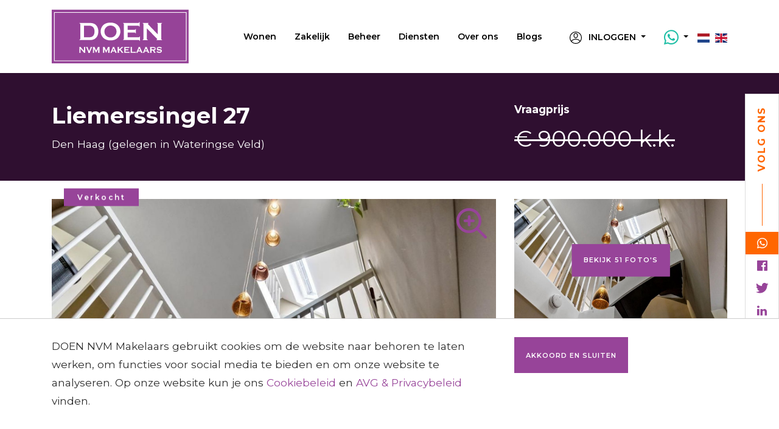

--- FILE ---
content_type: text/html; charset=UTF-8
request_url: https://www.doenmakelaars.com/nl/woningaanbod/woning/den-haag/liemerssingel-27/66633427fe609cf9b3f2f519
body_size: 38104
content:
<!DOCTYPE html>
<html lang="nl">
<head>
    <meta charset="UTF-8">
    <meta name="viewport" content="width=device-width, initial-scale=1, maximum-scale=1, user-scalable=no">

    <title>
                    Liemerssingel 27, 2-onder-1-kapwoning in Den Haag - Doen Makelaars - DOEN NVM Makelaars Den Haag
            </title>

    <meta name="description" content="Haagse Chique. Werkelijk prachtig en luxueus afgewerkte 6-kamer woning van maar liefst ca. 200m2. Gesitueerd aan de Liemerssingel, &eacute;&eacute;n van de mooiste plekjes in de gewilde en kindvriendelijke wijk De Binnentuinen.Deze volumineuze en geschakelde 2-onder">
    <meta name="keywords" content="">
    <meta name="robots" content="follow, index">
    <meta http-equiv="Content-Language" content="nl"/>
    <meta property="og:title" content="Liemerssingel 27, 2-onder-1-kapwoning in Den Haag - Doen Makelaars"/>
    <meta property="og:description" content="Haagse Chique. Werkelijk prachtig en luxueus afgewerkte 6-kamer woning van maar liefst ca. 200m2. Gesitueerd aan de Liemerssingel, &eacute;&eacute;n van de mooiste plekjes in de gewilde en kindvriendelijke wijk De Binnentuinen.Deze volumineuze en geschakelde 2-onder"/>

                        <link rel="alternate" hreflang="en" href="https://www.doenmakelaars.com/en/listings/listing/den-haag/liemerssingel-27/66633427fe609cf9b3f2f519">
                    <link rel="alternate" hreflang="nl" href="https://www.doenmakelaars.com/nl/woningaanbod/woning/den-haag/liemerssingel-27/66633427fe609cf9b3f2f519">
                <link rel="canonical" href="https://www.doenmakelaars.com/nl/woningaanbod/woning/den-haag/liemerssingel-27/66633427fe609cf9b3f2f519">
        <meta property="og:url" content="https://www.doenmakelaars.com/nl/woningaanbod/woning/den-haag/liemerssingel-27/66633427fe609cf9b3f2f519">
        <meta property="og:image" content="https://media02.ogonline.nl/import/5e8afff78f2cd13b5354ce3f/objectconsumer/66633427fe609cf9b3f2f519/rw-api-sha/MTg1Nzk5NzE1LmpwZz9wb3J0YWxpZD0yNDQxJmNoZWNrPWFwaV9zaGEyNTYlM0FmM2U0MzgxNTEzN2RiYTk5MGYzZmQ1OWY5MmIxN2Y5NTczYjYzMzJjN2FjY2M0YTgwODA2YWExMzQ1MTViZWZh/W3sibW9kaWZpZXIiOiJyZXNpemUiLCJ3aWR0aCI6MTI4MCwiaGVpZ2h0Ijo3MjAsImZpdCI6Imluc2lkZSIsInBvc2l0aW9uIjoiY2VudGVyIiwiZ3Jhdml0eSI6IiIsInN0cmF0ZWd5IjoiIiwia2VybmVsIjoiIn1d.jpg"/>
        <meta property="og:type" content="website"/>
        <meta property="twitter:card" content="summary_large_image">
    
    <link rel="apple-touch-icon" sizes="180x180" href="/apple-touch-icon.png">
    <link rel="icon" type="image/png" sizes="32x32" href="/favicon-32x32.png">
    <link rel="icon" type="image/png" sizes="16x16" href="/favicon-16x16.png">
    <link rel="manifest" href="/site.webmanifest">
    <link rel="mask-icon" href="/safari-pinned-tab.svg" color="#974499">
    <meta name="msapplication-TileColor" content="#974499">
    <meta name="theme-color" content="#974499">

        <link rel="stylesheet" href="https://use.fortawesome.com/kits/928d5040/publications/88273/woff2.css" media="all" async="">
    <link href='/layouts/main/fonts/style.css' rel='stylesheet' type='text/css'>
    <link href="https://s1.ogonline.nl/shared/lib/ogonline-makelaars-basis/styles.css" rel="stylesheet">
    <link rel="stylesheet" href="/lib/swiper/css/swiper.min.css">
    <link rel="stylesheet" href="/lib/swiper/css/swiper-custom.css">
    <link rel="stylesheet" href="/lib/swiper/css/swiper-fullscreen.css">
    <link rel="stylesheet" href="/lib/slideout/index.css">
    <link rel="stylesheet" href="/shared/lib/responsive-image/v2.1/responsive-image.css">
    <link rel="stylesheet" href="/shared/lib/center-to-parent/center-to-parent.css"/>
    <link rel="stylesheet" href="/shared/lib/menu-button-v2/menu-button.css"/>
        <link rel="stylesheet" href="/shared/lib/slider-input/slider-input.css"/>
    <link rel="stylesheet" href="/shared/lib/slider-output/slider-output.css"/>
    <link rel="stylesheet" href="/shared/lib/checkbox/checkbox.css"/>
    <link rel="stylesheet" href="/shared/lib/panel-expand/panel-expand.css"/>
    <link rel="stylesheet" href="/shared/lib/select-box/select-box.css"/>
    <link rel="stylesheet" href="/shared/lib/photo-slider/photo-slider.css"/>
    <link rel="stylesheet" href="/shared/lib/simple-map-v1-original/simple-map.css"/>
        <link rel="stylesheet" href="/shared/lib/form-ajax/form-ajax.css"/>
    <link rel="stylesheet" href="/shared/lib/realtime-listings/v2.2/realtime-listings.css"/>
    <link rel="stylesheet" href="/shared/lib/auto-complete/auto-complete.css"/>
    <link rel="stylesheet" href="/shared/lib/tabs/tabs.css"/>
    <link rel="stylesheet" href="/shared/lib/thumbnails/thumbnails.css"/>
    <link rel="stylesheet" href="/shared/lib/sticky/sticky.css"/>
    <link rel="stylesheet" href="/shared/lib/gal360/pannellum.css"/>
    <link rel="stylesheet" href="/shared/lib/gal360/gal360.css"/>
    <link rel="stylesheet" href="/shared/lib/favourites/favourites.css"/>
    <link rel="stylesheet" href="/shared/lib/expand-content/v2.0/expand-content.css">
    <link rel="stylesheet" href="/shared/lib/popout/popout.css">
    <link rel="stylesheet" href="/lib/show-hide/show-hide.css">

    		<link href="/shared/lib/sundial/mapbox/mapbox-gl.css" rel="stylesheet" />
		<link href="/shared/lib/sundial/sundial.css" rel="stylesheet" />
        <link rel="stylesheet" href="/layouts/main/css/main.css?v=10" />


    

        <!-- Google Tag Manager -->
        <script>(function (w, d, s, l, i) {
                w[l] = w[l] || [];
                w[l].push({
                    'gtm.start':
                        new Date().getTime(), event: 'gtm.js'
                });
                var f = d.getElementsByTagName(s)[0],
                    j = d.createElement(s), dl = l != 'dataLayer' ? '&l=' + l : '';
                j.async = true;
                j.src =
                    'https://www.googletagmanager.com/gtm.js?id=' + i + dl;
                f.parentNode.insertBefore(j, f);
            })(window, document, 'script', 'dataLayer', 'GTM-PTPQNBM');</script>
        <!-- End Google Tag Manager -->

        <!-- Global site tag (gtag.js) - Google Analytics -->
        <script async src="https://www.googletagmanager.com/gtag/js?id=UA-38284566-1"></script>
        <script>
            window.dataLayer = window.dataLayer || [];

            function gtag() {
                dataLayer.push(arguments);
            }

            gtag('js', new Date());
            gtag('config', 'UA-38284566-1', {'anonymize_ip': true});
        </script>
        <!-- Facebook Pixel Code -->
        <script>
            !function (f, b, e, v, n, t, s) {
                if (f.fbq) return;
                n = f.fbq = function () {
                    n.callMethod ?
                        n.callMethod.apply(n, arguments) : n.queue.push(arguments)
                };
                if (!f._fbq) f._fbq = n;
                n.push = n;
                n.loaded = !0;
                n.version = '2.0';
                n.queue = [];
                t = b.createElement(e);
                t.async = !0;
                t.src = v;
                s = b.getElementsByTagName(e)[0];
                s.parentNode.insertBefore(t, s)
            }(window, document, 'script',
                'https://connect.facebook.net/en_US/fbevents.js');
            fbq('init', '556290418072732');
            fbq('track', 'PageView');
        </script>
        <noscript>
            <img height="1" width="1"
                 src="https://www.facebook.com/tr?id=556290418072732&ev=PageView
&noscript=1"/>
        </noscript>
        <!-- End Facebook Pixel Code -->
    

</head>
<body id="details_consumer" >
<style>
	.avg-bar {
		z-index:1000;

		position: fixed;
		bottom:   0px;
		left:     0;
		width:    100%;

		padding:30px;
		background:white;
		border-top:1px solid #ccc;
		animation:slideup 1s ease-in-out;
		-moz-animation:slideup 1s ease-in-out; /* Firefox */
		-webkit-animation:slideup 1s ease-in-out; /* Safari and Chrome */
	}
	/* The animation code */
	@keyframes slideup{
		from {bottom: -50vh;}
		to{bottom: 0px;}
	}
	@-moz-keyframes slideup{
		from {bottom: -50vh;}
		to{bottom: 0px;}
	}
	@-webkit-keyframes slideup{
		from {bottom: -50vh;}
		to{bottom: 0px;}
	}​
</style>
<div class="avg-overlay">
	<div class="avg-bar">
		<div class="container">
			<div class="row">
				<div class="col-sm-8 col-xs-12">
					<p>DOEN NVM Makelaars gebruikt cookies om de website naar behoren te laten werken, om functies voor social media te bieden en om onze website te analyseren. Op onze website kun je ons  <a href="/nl/cookies" target="_blank">Cookiebeleid</a> en <a href="/upload/pdf/privacyverklaring.pdf" target="_blank">AVG & Privacybeleid</a> vinden.</p>
				</div>
				<div class="col-sm-4 col-xs-12">
					<div class="avg-form pull-right">
						<form method="POST">
							<input type="hidden" name="AVG_CHECKS[isAvgForm]" value="true">
							<button type="submit" class="btn btn-sm btn-primary">Akkoord en sluiten</button>
						</form>
					</div>
				</div>
			</div>
		</div>
	</div>
</div>


<!-- Google Tag Manager (noscript) -->
<noscript>
    <iframe src="https://www.googletagmanager.com/ns.html?id=GTM-PTPQNBM"
            height="0" width="0" style="display:none;visibility:hidden"></iframe>
</noscript>
<!-- End Google Tag Manager (noscript) -->

<header class="screen-header">
    <div class="bg topnav">
        <div class="container h-100">
            <div class="row h-100">
                <div class="col-auto d-flex justify-content-start align-items-center">

                                            <a href="/" class="logo">
                            <img class="img-fluid" src="/layouts/main/images/logo-doen-makelaars-denhaag.svg" alt="DOEN NVM Makelaars Den Haag">
                        </a>
                                    </div>
                <nav class="col d-none d-xl-flex justify-content-end align-items-center center-sub-menus">
                    <ul class="menu"><li class="has-submenu"><a class="item active" href="/nl/woningaanbod">Wonen</a><ul class="submenu"><li class="arrow"></li><li><a class="subitem " href="/nl/woningaanbod/koop?salesRentals=sales">Te koop</a></li><li class="seperator"></li><li><a class="subitem " href="/nl/woningaanbod/huur?salesRentals=rentals">Te huur</a></li><li class="seperator"></li><li><a class="subitem " href="/nl/exclusief-aanbod">Exclusief wonen</a></li><li class="seperator"></li><li><a class="subitem " href="/nl/woningaanbod/aangekocht">Aangekocht</a></li><li class="seperator"></li><li><a class="subitem " href="/nl/woningaanbod/verkocht?status=archive&salesRentals=sales">Verkocht</a></li><li class="seperator"></li><li><a class="subitem " href="/nl/woningaanbod/verhuurd?status=archive&salesRentals=rentals">Verhuurd</a></li></ul></li><li class="seperator"></li><li class="has-submenu"><a class="item " href="/nl/bedrijfsaanbod">Zakelijk</a><ul class="submenu"><li class="arrow"></li><li><a class="subitem " href="/nl/bedrijfsaanbod/koop?salesRentals=sales">Te koop</a></li><li class="seperator"></li><li><a class="subitem " href="/nl/bedrijfsaanbod/huur?salesRentals=rentals">Te huur</a></li><li class="seperator"></li><li><a class="subitem " href="/nl/bedrijfsaanbod/verkocht?status=archive&salesRentals=sales">Verkocht</a></li><li class="seperator"></li><li><a class="subitem " href="/nl/bedrijfsaanbod/verhuurd?status=archive&salesRentals=rentals">Verhuurd</a></li></ul></li><li class="seperator"></li><li><a class="item " href="/nl/beheer">Beheer</a></li><li class="seperator"></li><li class="has-submenu"><a class="item " href="/nl/diensten">Diensten</a><ul class="submenu"><li class="arrow"></li><li><a class="subitem " href="/nl/verkoop">Verkoop</a></li><li class="seperator"></li><li><a class="subitem " href="/nl/aankoop">Aankoop</a></li><li class="seperator"></li><li><a class="subitem " href="/nl/verhuur">Verhuur</a></li><li class="seperator"></li><li><a class="subitem " href="/nl/huur">Huur</a></li><li class="seperator"></li><li><a class="subitem " href="/nl/zoekopdracht">Zoekopdracht</a></li><li class="seperator"></li><li><a class="subitem " href="/nl/taxaties">Taxaties</a></li><li class="seperator"></li><li><a class="subitem " href="/nl/hypotheken-verzekeringen">Hypotheken en verzekeringen</a></li><li class="seperator"></li><li><a class="subitem " href="/nl/expats">Expats</a></li><li class="seperator"></li><li><a class="subitem " href="/nl/verhuisbus">Verhuisbus</a></li><li class="seperator"></li><li><a class="subitem " href="/nl/bouwkundige-keuring">Bouwkundige keuring</a></li></ul></li><li class="seperator"></li><li class="has-submenu"><a class="item " href="/nl/vestigingen">Over ons</a><ul class="submenu"><li class="arrow"></li><li><a class="subitem " href="/nl/vestigingen/den-haag">Den Haag</a></li><li class="seperator"></li><li><a class="subitem " href="/nl/vestigingen/leiden">Leiden</a></li><li class="seperator"></li><li><a class="subitem " href="/nl/vestigingen/voorburg">Voorburg</a></li><li class="seperator"></li><li><a class="subitem " href="/nl/beoordelingen">Beoordelingen</a></li><li class="seperator"></li><li><a class="subitem " href="/nl/vacatures">Vacatures</a></li><li class="seperator"></li><li><a class="subitem " href="/nl/klachtenprocedure">Klachtenprocedure</a></li></ul></li><li class="seperator"></li><li><a class="item " href="/nl/updates">Blogs</a></li></ul>
                </nav>

                <div class="col col-xl-auto d-flex justify-content-end align-items-center">
                    <div class="menu-button d-xl-none pull-right toggle-button">
                        <span class="menu-button-bar is-top"></span>
                        <span class="menu-button-bar is-middle"></span>
                        <span class="menu-button-bar is-bottom"></span>
                    </div>

                    <div class="d-none d-xl-flex menu-extra align-items-center">
                        <div class="nav-btn d-none d-xxl-inline-block pr-lg-4">
                            <button class="btn btn-outline-white" data-toggle="modal" data-target="#modal-form" data-formtype="afspraak-maken">Contact</button>
                        </div>

                        <div class="dropdown flags show">
                            <a class="dropdown-toggle mr-4" href="#" role="button" id="dropdownMenuLogin" data-toggle="dropdown" aria-haspopup="true" aria-expanded="false">
                                <svg class="mr-2" height="20px" viewBox="0 0 16 16">
                                    <use xlink:href="/layouts/main/images/icons/account.svg#profile"></use>
                                </svg>
                                <span class="d-inline-block text-uppercase">Inloggen</span>
                            </a>

                            <div class="dropdown-menu flags" aria-labelledby="dropdownMenuLogin">
                                                                    <a class="dropdown-item" href="/nl/account/inloggen">
                                        <span class="d-none d-xl-inline-block">Favorieten</span>
                                    </a>
                                                                <a href="https://move.nl/login" target="_blank" class="dropdown-item">Move.nl</a>
                            </div>
                        </div>

						<span class="dropdown whatsapp show">
							<a class="dropdown-toggle" href="#" role="button" id="dropdownMenuWhatsapp" data-toggle="dropdown" aria-haspopup="true" aria-expanded="false">
								<i style="font-size: 24px; color: #1EBEA5;" class="ogcon ogcon-whatsapp"></i>
							</a>

							<div class="dropdown-menu whatsapp" aria-labelledby="dropdownMenuWhatsapp">
																											<a class="dropdown-item" href="https://wa.me/31625352020">
											<i class="ogcon ogcon-whatsapp text-primary"></i>
											<span class="d-none d-xl-inline-block ml-1"> Den Haag</span>
										</a>
																																				<a class="dropdown-item" href="https://wa.me/31686890809">
											<i class="ogcon ogcon-whatsapp text-primary"></i>
											<span class="d-none d-xl-inline-block ml-1"> Voorburg</span>
										</a>
																																				<a class="dropdown-item" href="https://wa.me/31686890815">
											<i class="ogcon ogcon-whatsapp text-primary"></i>
											<span class="d-none d-xl-inline-block ml-1"> Leiden</span>
										</a>
																								</div>
						</span>

                        <span class="lang-selector ml-3">
							                                <a href="/nl/woningaanbod/woning/den-haag/liemerssingel-27/66633427fe609cf9b3f2f519"><img src="/layouts/main/images/flags/nl.svg" alt="nl"></a>
                                <a class="ml-1" href="/en/listings/listing/den-haag/liemerssingel-27/66633427fe609cf9b3f2f519"><img src="/layouts/main/images/flags/en.svg" alt="en"></a>

						</span>

                    </div>
                </div>
            </div>
        </div>
    </div>
</header>

<nav id="menu" class="d-xxl-none toggle-menu" data-max-width="991">
    <ul class="menu"><li class="has-submenu"><a class="item active" href="/nl/woningaanbod">Wonen</a><ul class="submenu"><li class="arrow"></li><li><a class="subitem " href="/nl/woningaanbod/koop?salesRentals=sales">Te koop</a></li><li class="seperator"></li><li><a class="subitem " href="/nl/woningaanbod/huur?salesRentals=rentals">Te huur</a></li><li class="seperator"></li><li><a class="subitem " href="/nl/exclusief-aanbod">Exclusief wonen</a></li><li class="seperator"></li><li><a class="subitem " href="/nl/woningaanbod/aangekocht">Aangekocht</a></li><li class="seperator"></li><li><a class="subitem " href="/nl/woningaanbod/verkocht?status=archive&salesRentals=sales">Verkocht</a></li><li class="seperator"></li><li><a class="subitem " href="/nl/woningaanbod/verhuurd?status=archive&salesRentals=rentals">Verhuurd</a></li></ul></li><li class="seperator"></li><li class="has-submenu"><a class="item " href="/nl/bedrijfsaanbod">Zakelijk</a><ul class="submenu"><li class="arrow"></li><li><a class="subitem " href="/nl/bedrijfsaanbod/koop?salesRentals=sales">Te koop</a></li><li class="seperator"></li><li><a class="subitem " href="/nl/bedrijfsaanbod/huur?salesRentals=rentals">Te huur</a></li><li class="seperator"></li><li><a class="subitem " href="/nl/bedrijfsaanbod/verkocht?status=archive&salesRentals=sales">Verkocht</a></li><li class="seperator"></li><li><a class="subitem " href="/nl/bedrijfsaanbod/verhuurd?status=archive&salesRentals=rentals">Verhuurd</a></li></ul></li><li class="seperator"></li><li><a class="item " href="/nl/beheer">Beheer</a></li><li class="seperator"></li><li class="has-submenu"><a class="item " href="/nl/diensten">Diensten</a><ul class="submenu"><li class="arrow"></li><li><a class="subitem " href="/nl/verkoop">Verkoop</a></li><li class="seperator"></li><li><a class="subitem " href="/nl/aankoop">Aankoop</a></li><li class="seperator"></li><li><a class="subitem " href="/nl/verhuur">Verhuur</a></li><li class="seperator"></li><li><a class="subitem " href="/nl/huur">Huur</a></li><li class="seperator"></li><li><a class="subitem " href="/nl/zoekopdracht">Zoekopdracht</a></li><li class="seperator"></li><li><a class="subitem " href="/nl/taxaties">Taxaties</a></li><li class="seperator"></li><li><a class="subitem " href="/nl/hypotheken-verzekeringen">Hypotheken en verzekeringen</a></li><li class="seperator"></li><li><a class="subitem " href="/nl/expats">Expats</a></li><li class="seperator"></li><li><a class="subitem " href="/nl/verhuisbus">Verhuisbus</a></li><li class="seperator"></li><li><a class="subitem " href="/nl/bouwkundige-keuring">Bouwkundige keuring</a></li></ul></li><li class="seperator"></li><li class="has-submenu"><a class="item " href="/nl/vestigingen">Over ons</a><ul class="submenu"><li class="arrow"></li><li><a class="subitem " href="/nl/vestigingen/den-haag">Den Haag</a></li><li class="seperator"></li><li><a class="subitem " href="/nl/vestigingen/leiden">Leiden</a></li><li class="seperator"></li><li><a class="subitem " href="/nl/vestigingen/voorburg">Voorburg</a></li><li class="seperator"></li><li><a class="subitem " href="/nl/beoordelingen">Beoordelingen</a></li><li class="seperator"></li><li><a class="subitem " href="/nl/vacatures">Vacatures</a></li><li class="seperator"></li><li><a class="subitem " href="/nl/klachtenprocedure">Klachtenprocedure</a></li></ul></li><li class="seperator"></li><li><a class="item " href="/nl/updates">Blogs</a></li></ul>
    <div class="d-flex flex-column menu-extra">
                    <a href="/nl/account/inloggen" class="dropdown-item">
                <svg class="mr-2" height="20px" viewBox="0 0 16 16">
                    <use xlink:href="/layouts/main/images/icons/account.svg#profile"></use>
                </svg>Favorieten
            </a>
                <a href="https://move.nl/login" target="_blank" class="dropdown-item">
            <svg class="mr-2" height="20px" viewBox="0 0 16 16">
                <use xlink:href="/layouts/main/images/icons/account.svg#profile"></use>
            </svg>Inloggen Move.nl</a>
        <a href="mailto:info@doenmakelaars.com" class="dropdown-item"><i style="font-size:16px;" class="ogcon ogcon-email mr-2"></i>info@doenmakelaars.com</a>
        <a href="https://api.whatsapp.com/send?phone=31625352020" class="dropdown-item"><i style="font-size:20px;color: #1EBEA5;" class="ogcon ogcon-whatsapp mr-2"></i>06 253 520 20</a>

        <button class="btn btn-outline-primary mt-3 mx-2" data-toggle="modal" data-target="#modal-form" data-formtype="afspraak-maken">Contact</button>
            </div>
</nav>

<main id="panel">

    <div class="follow-us bg-white d-none d-md-flex flex-column align-items-center">
        <span class="text-secondary text-uppercase follow-us-text">Volg ons</span>
        <span class="bg-secondary follow-us-line"></span>
        <a target="_blank" rel="noopener" href="https://api.whatsapp.com/send?phone=31625352020"><i class="ogcon ogcon-whatsapp"></i></a>
        <a target="_blank" rel="noopener" href="https://www.facebook.com/doenmakelaars"><i class="ogcon ogcon-facebook"></i></a>        <a target="_blank" rel="noopener" href="https://twitter.com/doenmakelaars"><i class="ogcon ogcon-twitter"></i></a>        <a target="_blank" rel="noopener" href="https://www.linkedin.com/company/doen-nvm-makelaars/"><i class="ogcon ogcon-linkedin"></i></a>         <a target="_blank" rel="noopener" href="https://www.instagram.com/doennvmmakelaars/"><i class="ogcon ogcon-instagram"></i></a>    </div>

    
<div class="bg bg-primary second-menu is-top">
	<div class="container">
		<div class="row align-items-lg-center">
			<div class="col-12 col-md d-none d-md-flex align-items-center">
									<div class="row py-3 w-100">
						<div class="col-auto d-none d-lg-flex align-items-center">
															<img src="https://media02.ogonline.nl/upload/5e8afff78f2cd13b5354ce3f/employee/5ea05767938c3617c4ff9945/ODU3MjAxODYtNDQ2OS00NGJiLWI0YWItNzg1MDRmNTJkNWY1/W3sibW9kaWZpZXIiOiJyZXNpemUiLCJ3aWR0aCI6MTkyMCwiaGVpZ2h0IjoxMDgwLCJmaXQiOiJpbnNpZGUiLCJwb3NpdGlvbiI6ImNlbnRlciIsImdyYXZpdHkiOiIiLCJzdHJhdGVneSI6IiIsImtlcm5lbCI6IiJ9XQ==.jpg" alt="Marilene M.P. Castricum" class="img-fluid second-menu-img-mw">
													</div>
						<div class="col">
							<div class="row h-100">
								<div class="col-xl-auto text-white d-flex align-items-center">
									<div>
																					<h4>Deze woning is verkocht!</h4>
																				<p>Neem contact op met <br/>Marilene M.P. Castricum</p>
									</div>
								</div>
								<div class="col-auto d-flex align-items-center">
																			<button class="btn btn-secondary mb-3 mr-3" data-toggle="modal" data-target="#modal-form" >Contact opnemen</button>
																	</div>
							</div>
						</div>
					</div>
							</div>
			<div class="col-auto align-items-center justify-content-end d-none d-md-flex">

				
							</div>
			<div class="col-12 col-md-6 d-md-none align-items-center pt-3">
				<a class="btn btn-secondary mb-3 mr-1" href="#contact">Contact</a> &nbsp;&nbsp;
									<a class="btn btn-outline-white mb-3 mr-1" href="/nl/woningaanbod/woning/den-haag/liemerssingel-27/66633427fe609cf9b3f2f519/?dhuwParams=%7B%22path%22%3A%22%2Fapps%2Fkidwk%22%7D">Kan ik deze woning betalen</a>
											</div>
		</div>
	</div>
</div>


<div class="bg bg-dark page-title py-5">
	<div class="container">
		<div class="row">
			<div class="col-md-8 text-white">
				<h1 class="mb-0 mb-sm-2">Liemerssingel 27</h1>
				<p class="mb-2 mb-sm-0 ">Den Haag (<span
						class="d-none d-sm-inline">gelegen in </span>Wateringse Veld)</p>
			</div>
			<div class="col-md-4 text-white">
				<p class="mb-0 mb-sm-2"><b>Vraagprijs</b></p>
				<p class="price-head mb-0 line-through">
											&euro; 900.000 k.k.
									</p>
			</div>
		</div>
	</div>
</div>

<div class="bg">
	<div class="container details-swiper">
		<div class="row my-4">
			<div class="col-lg-8 position-relative">
				<div class="position-relative">
											<span class="card-object-status bg-primary">Verkocht</span>
									</div>
				<div class="swiper-container swiper-container-aanbod swiper-fullscreen position-relative" data-fsbtn=".main-fsbtn">
					<div class="swiper-wrapper">
													<div class="swiper-slide responsive-image" data-ratio="13x9">
								<img src="https://media02.ogonline.nl/import/5e8afff78f2cd13b5354ce3f/objectconsumer/66633427fe609cf9b3f2f519/rw-api-sha/MTg1Nzk5NzE1LmpwZz9wb3J0YWxpZD0yNDQxJmNoZWNrPWFwaV9zaGEyNTYlM0FmM2U0MzgxNTEzN2RiYTk5MGYzZmQ1OWY5MmIxN2Y5NTczYjYzMzJjN2FjY2M0YTgwODA2YWExMzQ1MTViZWZh/W3sibW9kaWZpZXIiOiJyZXNpemUiLCJ3aWR0aCI6MTkyMCwiaGVpZ2h0IjoxMDgwLCJmaXQiOiJpbnNpZGUiLCJwb3NpdGlvbiI6ImNlbnRlciIsImdyYXZpdHkiOiIiLCJzdHJhdGVneSI6IiIsImtlcm5lbCI6IiJ9XQ==.jpg" alt="Liemerssingel 27, Den Haag foto-0 blur" />
								<img src="https://media02.ogonline.nl/import/5e8afff78f2cd13b5354ce3f/objectconsumer/66633427fe609cf9b3f2f519/rw-api-sha/MTg1Nzk5NzE1LmpwZz9wb3J0YWxpZD0yNDQxJmNoZWNrPWFwaV9zaGEyNTYlM0FmM2U0MzgxNTEzN2RiYTk5MGYzZmQ1OWY5MmIxN2Y5NTczYjYzMzJjN2FjY2M0YTgwODA2YWExMzQ1MTViZWZh/W3sibW9kaWZpZXIiOiJyZXNpemUiLCJ3aWR0aCI6MTkyMCwiaGVpZ2h0IjoxMDgwLCJmaXQiOiJpbnNpZGUiLCJwb3NpdGlvbiI6ImNlbnRlciIsImdyYXZpdHkiOiIiLCJzdHJhdGVneSI6IiIsImtlcm5lbCI6IiJ9XQ==.jpg" alt="Liemerssingel 27, Den Haag foto-0" />
							</div>
													<div class="swiper-slide responsive-image" data-ratio="13x9">
								<img src="https://media02.ogonline.nl/import/5e8afff78f2cd13b5354ce3f/objectconsumer/66633427fe609cf9b3f2f519/rw-api-sha/MTg1Nzk5NzQxLmpwZz9wb3J0YWxpZD0yNDQxJmNoZWNrPWFwaV9zaGEyNTYlM0EzMzc0NGE5OWRhNzUzYmYwMjM0YmZiN2I4YWJkYzVjMTI0YjI3MzUxYzJmZWNhMjkwMGRlNGI3ZGU1YWQ1YTQ3/W3sibW9kaWZpZXIiOiJyZXNpemUiLCJ3aWR0aCI6MTkyMCwiaGVpZ2h0IjoxMDgwLCJmaXQiOiJpbnNpZGUiLCJwb3NpdGlvbiI6ImNlbnRlciIsImdyYXZpdHkiOiIiLCJzdHJhdGVneSI6IiIsImtlcm5lbCI6IiJ9XQ==.jpg" alt="Liemerssingel 27, Den Haag foto-1 blur" />
								<img src="https://media02.ogonline.nl/import/5e8afff78f2cd13b5354ce3f/objectconsumer/66633427fe609cf9b3f2f519/rw-api-sha/MTg1Nzk5NzQxLmpwZz9wb3J0YWxpZD0yNDQxJmNoZWNrPWFwaV9zaGEyNTYlM0EzMzc0NGE5OWRhNzUzYmYwMjM0YmZiN2I4YWJkYzVjMTI0YjI3MzUxYzJmZWNhMjkwMGRlNGI3ZGU1YWQ1YTQ3/W3sibW9kaWZpZXIiOiJyZXNpemUiLCJ3aWR0aCI6MTkyMCwiaGVpZ2h0IjoxMDgwLCJmaXQiOiJpbnNpZGUiLCJwb3NpdGlvbiI6ImNlbnRlciIsImdyYXZpdHkiOiIiLCJzdHJhdGVneSI6IiIsImtlcm5lbCI6IiJ9XQ==.jpg" alt="Liemerssingel 27, Den Haag foto-1" />
							</div>
													<div class="swiper-slide responsive-image" data-ratio="13x9">
								<img src="https://media02.ogonline.nl/import/5e8afff78f2cd13b5354ce3f/objectconsumer/66633427fe609cf9b3f2f519/rw-api-sha/MTg1Nzk5NzMzLmpwZz9wb3J0YWxpZD0yNDQxJmNoZWNrPWFwaV9zaGEyNTYlM0FlNGRhYjQxZDA3NTU0Njc2NDY1NDJjOTNjNjUyNGI2MDg3ZDk2OGFlYzg2YmIyYjA4ZDMxOGIzM2VjOTBkYzVj/W3sibW9kaWZpZXIiOiJyZXNpemUiLCJ3aWR0aCI6MTkyMCwiaGVpZ2h0IjoxMDgwLCJmaXQiOiJpbnNpZGUiLCJwb3NpdGlvbiI6ImNlbnRlciIsImdyYXZpdHkiOiIiLCJzdHJhdGVneSI6IiIsImtlcm5lbCI6IiJ9XQ==.jpg" alt="Liemerssingel 27, Den Haag foto-2 blur" />
								<img src="https://media02.ogonline.nl/import/5e8afff78f2cd13b5354ce3f/objectconsumer/66633427fe609cf9b3f2f519/rw-api-sha/MTg1Nzk5NzMzLmpwZz9wb3J0YWxpZD0yNDQxJmNoZWNrPWFwaV9zaGEyNTYlM0FlNGRhYjQxZDA3NTU0Njc2NDY1NDJjOTNjNjUyNGI2MDg3ZDk2OGFlYzg2YmIyYjA4ZDMxOGIzM2VjOTBkYzVj/W3sibW9kaWZpZXIiOiJyZXNpemUiLCJ3aWR0aCI6MTkyMCwiaGVpZ2h0IjoxMDgwLCJmaXQiOiJpbnNpZGUiLCJwb3NpdGlvbiI6ImNlbnRlciIsImdyYXZpdHkiOiIiLCJzdHJhdGVneSI6IiIsImtlcm5lbCI6IiJ9XQ==.jpg" alt="Liemerssingel 27, Den Haag foto-2" />
							</div>
													<div class="swiper-slide responsive-image" data-ratio="13x9">
								<img src="https://media02.ogonline.nl/import/5e8afff78f2cd13b5354ce3f/objectconsumer/66633427fe609cf9b3f2f519/rw-api-sha/MTg1Nzk5NjE3LmpwZz9wb3J0YWxpZD0yNDQxJmNoZWNrPWFwaV9zaGEyNTYlM0ExMDBjMzViOGQ3NzMxNjUxOTkxNTVjOWM3NDZlODFlZDI5Yjg3ZDU1MjQ3NDI0YzY5M2EyNGRmMDQ4YTRkNTI3/W3sibW9kaWZpZXIiOiJyZXNpemUiLCJ3aWR0aCI6MTkyMCwiaGVpZ2h0IjoxMDgwLCJmaXQiOiJpbnNpZGUiLCJwb3NpdGlvbiI6ImNlbnRlciIsImdyYXZpdHkiOiIiLCJzdHJhdGVneSI6IiIsImtlcm5lbCI6IiJ9XQ==.jpg" alt="Liemerssingel 27, Den Haag foto-3 blur" />
								<img src="https://media02.ogonline.nl/import/5e8afff78f2cd13b5354ce3f/objectconsumer/66633427fe609cf9b3f2f519/rw-api-sha/MTg1Nzk5NjE3LmpwZz9wb3J0YWxpZD0yNDQxJmNoZWNrPWFwaV9zaGEyNTYlM0ExMDBjMzViOGQ3NzMxNjUxOTkxNTVjOWM3NDZlODFlZDI5Yjg3ZDU1MjQ3NDI0YzY5M2EyNGRmMDQ4YTRkNTI3/W3sibW9kaWZpZXIiOiJyZXNpemUiLCJ3aWR0aCI6MTkyMCwiaGVpZ2h0IjoxMDgwLCJmaXQiOiJpbnNpZGUiLCJwb3NpdGlvbiI6ImNlbnRlciIsImdyYXZpdHkiOiIiLCJzdHJhdGVneSI6IiIsImtlcm5lbCI6IiJ9XQ==.jpg" alt="Liemerssingel 27, Den Haag foto-3" />
							</div>
													<div class="swiper-slide responsive-image" data-ratio="13x9">
								<img src="https://media02.ogonline.nl/import/5e8afff78f2cd13b5354ce3f/objectconsumer/66633427fe609cf9b3f2f519/rw-api-sha/MTg1Nzk5NzEzLmpwZz9wb3J0YWxpZD0yNDQxJmNoZWNrPWFwaV9zaGEyNTYlM0E5NTgzY2MyOWEyNDliMjFjZjVkODYwNWI5MWU5YTI4ZTY0ZjAxOWUwMDQ1ZGI0OWU4MDUzYzUwYWVhZjk4ZGY3/W3sibW9kaWZpZXIiOiJyZXNpemUiLCJ3aWR0aCI6MTkyMCwiaGVpZ2h0IjoxMDgwLCJmaXQiOiJpbnNpZGUiLCJwb3NpdGlvbiI6ImNlbnRlciIsImdyYXZpdHkiOiIiLCJzdHJhdGVneSI6IiIsImtlcm5lbCI6IiJ9XQ==.jpg" alt="Liemerssingel 27, Den Haag foto-4 blur" />
								<img src="https://media02.ogonline.nl/import/5e8afff78f2cd13b5354ce3f/objectconsumer/66633427fe609cf9b3f2f519/rw-api-sha/MTg1Nzk5NzEzLmpwZz9wb3J0YWxpZD0yNDQxJmNoZWNrPWFwaV9zaGEyNTYlM0E5NTgzY2MyOWEyNDliMjFjZjVkODYwNWI5MWU5YTI4ZTY0ZjAxOWUwMDQ1ZGI0OWU4MDUzYzUwYWVhZjk4ZGY3/W3sibW9kaWZpZXIiOiJyZXNpemUiLCJ3aWR0aCI6MTkyMCwiaGVpZ2h0IjoxMDgwLCJmaXQiOiJpbnNpZGUiLCJwb3NpdGlvbiI6ImNlbnRlciIsImdyYXZpdHkiOiIiLCJzdHJhdGVneSI6IiIsImtlcm5lbCI6IiJ9XQ==.jpg" alt="Liemerssingel 27, Den Haag foto-4" />
							</div>
													<div class="swiper-slide responsive-image" data-ratio="13x9">
								<img src="https://media02.ogonline.nl/import/5e8afff78f2cd13b5354ce3f/objectconsumer/66633427fe609cf9b3f2f519/rw-api-sha/MTg1Nzk5NzE3LmpwZz9wb3J0YWxpZD0yNDQxJmNoZWNrPWFwaV9zaGEyNTYlM0E1NzRiZjM5OWZiZDcxZjcxYjQ1NTFiZWIyZjBmMzVmZmZiMzg0MGRmOWYyNDAxZjlmNzhlMDU1Mjk1MDk4Yjkx/W3sibW9kaWZpZXIiOiJyZXNpemUiLCJ3aWR0aCI6MTkyMCwiaGVpZ2h0IjoxMDgwLCJmaXQiOiJpbnNpZGUiLCJwb3NpdGlvbiI6ImNlbnRlciIsImdyYXZpdHkiOiIiLCJzdHJhdGVneSI6IiIsImtlcm5lbCI6IiJ9XQ==.jpg" alt="Liemerssingel 27, Den Haag foto-5 blur" />
								<img src="https://media02.ogonline.nl/import/5e8afff78f2cd13b5354ce3f/objectconsumer/66633427fe609cf9b3f2f519/rw-api-sha/MTg1Nzk5NzE3LmpwZz9wb3J0YWxpZD0yNDQxJmNoZWNrPWFwaV9zaGEyNTYlM0E1NzRiZjM5OWZiZDcxZjcxYjQ1NTFiZWIyZjBmMzVmZmZiMzg0MGRmOWYyNDAxZjlmNzhlMDU1Mjk1MDk4Yjkx/W3sibW9kaWZpZXIiOiJyZXNpemUiLCJ3aWR0aCI6MTkyMCwiaGVpZ2h0IjoxMDgwLCJmaXQiOiJpbnNpZGUiLCJwb3NpdGlvbiI6ImNlbnRlciIsImdyYXZpdHkiOiIiLCJzdHJhdGVneSI6IiIsImtlcm5lbCI6IiJ9XQ==.jpg" alt="Liemerssingel 27, Den Haag foto-5" />
							</div>
													<div class="swiper-slide responsive-image" data-ratio="13x9">
								<img src="https://media02.ogonline.nl/import/5e8afff78f2cd13b5354ce3f/objectconsumer/66633427fe609cf9b3f2f519/rw-api-sha/MTg1Nzk5NzIxLmpwZz9wb3J0YWxpZD0yNDQxJmNoZWNrPWFwaV9zaGEyNTYlM0E2MWYwODZhOGE1ZTIwMTcxNTAyZTA4NTlkYjM1MjU2ODA5M2ZiMjlhYmIzOTM4Y2U1ODFhNGQ1YzgyODdlZWM2/W3sibW9kaWZpZXIiOiJyZXNpemUiLCJ3aWR0aCI6MTkyMCwiaGVpZ2h0IjoxMDgwLCJmaXQiOiJpbnNpZGUiLCJwb3NpdGlvbiI6ImNlbnRlciIsImdyYXZpdHkiOiIiLCJzdHJhdGVneSI6IiIsImtlcm5lbCI6IiJ9XQ==.jpg" alt="Liemerssingel 27, Den Haag foto-6 blur" />
								<img src="https://media02.ogonline.nl/import/5e8afff78f2cd13b5354ce3f/objectconsumer/66633427fe609cf9b3f2f519/rw-api-sha/MTg1Nzk5NzIxLmpwZz9wb3J0YWxpZD0yNDQxJmNoZWNrPWFwaV9zaGEyNTYlM0E2MWYwODZhOGE1ZTIwMTcxNTAyZTA4NTlkYjM1MjU2ODA5M2ZiMjlhYmIzOTM4Y2U1ODFhNGQ1YzgyODdlZWM2/W3sibW9kaWZpZXIiOiJyZXNpemUiLCJ3aWR0aCI6MTkyMCwiaGVpZ2h0IjoxMDgwLCJmaXQiOiJpbnNpZGUiLCJwb3NpdGlvbiI6ImNlbnRlciIsImdyYXZpdHkiOiIiLCJzdHJhdGVneSI6IiIsImtlcm5lbCI6IiJ9XQ==.jpg" alt="Liemerssingel 27, Den Haag foto-6" />
							</div>
													<div class="swiper-slide responsive-image" data-ratio="13x9">
								<img src="https://media02.ogonline.nl/import/5e8afff78f2cd13b5354ce3f/objectconsumer/66633427fe609cf9b3f2f519/rw-api-sha/MTg1Nzk5NzE5LmpwZz9wb3J0YWxpZD0yNDQxJmNoZWNrPWFwaV9zaGEyNTYlM0FmMmU4YjA0OGQ4MGI1MjIyNzhiZjM5NDk3ZDZkOWI1NDU0ODE1NTYyZmZiYmU4YzAyZDQ3ZTg4MTdiMzEwYTY0/W3sibW9kaWZpZXIiOiJyZXNpemUiLCJ3aWR0aCI6MTkyMCwiaGVpZ2h0IjoxMDgwLCJmaXQiOiJpbnNpZGUiLCJwb3NpdGlvbiI6ImNlbnRlciIsImdyYXZpdHkiOiIiLCJzdHJhdGVneSI6IiIsImtlcm5lbCI6IiJ9XQ==.jpg" alt="Liemerssingel 27, Den Haag foto-7 blur" />
								<img src="https://media02.ogonline.nl/import/5e8afff78f2cd13b5354ce3f/objectconsumer/66633427fe609cf9b3f2f519/rw-api-sha/MTg1Nzk5NzE5LmpwZz9wb3J0YWxpZD0yNDQxJmNoZWNrPWFwaV9zaGEyNTYlM0FmMmU4YjA0OGQ4MGI1MjIyNzhiZjM5NDk3ZDZkOWI1NDU0ODE1NTYyZmZiYmU4YzAyZDQ3ZTg4MTdiMzEwYTY0/W3sibW9kaWZpZXIiOiJyZXNpemUiLCJ3aWR0aCI6MTkyMCwiaGVpZ2h0IjoxMDgwLCJmaXQiOiJpbnNpZGUiLCJwb3NpdGlvbiI6ImNlbnRlciIsImdyYXZpdHkiOiIiLCJzdHJhdGVneSI6IiIsImtlcm5lbCI6IiJ9XQ==.jpg" alt="Liemerssingel 27, Den Haag foto-7" />
							</div>
													<div class="swiper-slide responsive-image" data-ratio="13x9">
								<img src="https://media02.ogonline.nl/import/5e8afff78f2cd13b5354ce3f/objectconsumer/66633427fe609cf9b3f2f519/rw-api-sha/MTg1Nzk5NzIzLmpwZz9wb3J0YWxpZD0yNDQxJmNoZWNrPWFwaV9zaGEyNTYlM0E4M2VjNzFhZmQ2ZDNiYzA1NjM2NjczMDhjYWY0MTE1NWY5ZTM2ZDFiMjBlZTFjYjI0ZmM5YTNlMGRjZjRhMGEw/W3sibW9kaWZpZXIiOiJyZXNpemUiLCJ3aWR0aCI6MTkyMCwiaGVpZ2h0IjoxMDgwLCJmaXQiOiJpbnNpZGUiLCJwb3NpdGlvbiI6ImNlbnRlciIsImdyYXZpdHkiOiIiLCJzdHJhdGVneSI6IiIsImtlcm5lbCI6IiJ9XQ==.jpg" alt="Liemerssingel 27, Den Haag foto-8 blur" />
								<img src="https://media02.ogonline.nl/import/5e8afff78f2cd13b5354ce3f/objectconsumer/66633427fe609cf9b3f2f519/rw-api-sha/MTg1Nzk5NzIzLmpwZz9wb3J0YWxpZD0yNDQxJmNoZWNrPWFwaV9zaGEyNTYlM0E4M2VjNzFhZmQ2ZDNiYzA1NjM2NjczMDhjYWY0MTE1NWY5ZTM2ZDFiMjBlZTFjYjI0ZmM5YTNlMGRjZjRhMGEw/W3sibW9kaWZpZXIiOiJyZXNpemUiLCJ3aWR0aCI6MTkyMCwiaGVpZ2h0IjoxMDgwLCJmaXQiOiJpbnNpZGUiLCJwb3NpdGlvbiI6ImNlbnRlciIsImdyYXZpdHkiOiIiLCJzdHJhdGVneSI6IiIsImtlcm5lbCI6IiJ9XQ==.jpg" alt="Liemerssingel 27, Den Haag foto-8" />
							</div>
													<div class="swiper-slide responsive-image" data-ratio="13x9">
								<img src="https://media02.ogonline.nl/import/5e8afff78f2cd13b5354ce3f/objectconsumer/66633427fe609cf9b3f2f519/rw-api-sha/MTg1Nzk5NzM1LmpwZz9wb3J0YWxpZD0yNDQxJmNoZWNrPWFwaV9zaGEyNTYlM0E5Yjc0ZjZiMzU5NTY1ZWVjNWU5N2E1MzI5MjJlZjFjMmY2MjczNzM4ZTMyZTIxNGVlYzcwYzQ2NmM2M2E2M2Q0/W3sibW9kaWZpZXIiOiJyZXNpemUiLCJ3aWR0aCI6MTkyMCwiaGVpZ2h0IjoxMDgwLCJmaXQiOiJpbnNpZGUiLCJwb3NpdGlvbiI6ImNlbnRlciIsImdyYXZpdHkiOiIiLCJzdHJhdGVneSI6IiIsImtlcm5lbCI6IiJ9XQ==.jpg" alt="Liemerssingel 27, Den Haag foto-9 blur" />
								<img src="https://media02.ogonline.nl/import/5e8afff78f2cd13b5354ce3f/objectconsumer/66633427fe609cf9b3f2f519/rw-api-sha/MTg1Nzk5NzM1LmpwZz9wb3J0YWxpZD0yNDQxJmNoZWNrPWFwaV9zaGEyNTYlM0E5Yjc0ZjZiMzU5NTY1ZWVjNWU5N2E1MzI5MjJlZjFjMmY2MjczNzM4ZTMyZTIxNGVlYzcwYzQ2NmM2M2E2M2Q0/W3sibW9kaWZpZXIiOiJyZXNpemUiLCJ3aWR0aCI6MTkyMCwiaGVpZ2h0IjoxMDgwLCJmaXQiOiJpbnNpZGUiLCJwb3NpdGlvbiI6ImNlbnRlciIsImdyYXZpdHkiOiIiLCJzdHJhdGVneSI6IiIsImtlcm5lbCI6IiJ9XQ==.jpg" alt="Liemerssingel 27, Den Haag foto-9" />
							</div>
													<div class="swiper-slide responsive-image" data-ratio="13x9">
								<img src="https://media02.ogonline.nl/import/5e8afff78f2cd13b5354ce3f/objectconsumer/66633427fe609cf9b3f2f519/rw-api-sha/MTg1Nzk5NzM3LmpwZz9wb3J0YWxpZD0yNDQxJmNoZWNrPWFwaV9zaGEyNTYlM0E2YjE2NDljM2YzOGRhODU1YzFmMzI4OTdhNjI4ZGZjMWY4OGZjOThlMzRiMWI2OTIwZjUyNDZjZGRjZTIwZDhk/W3sibW9kaWZpZXIiOiJyZXNpemUiLCJ3aWR0aCI6MTkyMCwiaGVpZ2h0IjoxMDgwLCJmaXQiOiJpbnNpZGUiLCJwb3NpdGlvbiI6ImNlbnRlciIsImdyYXZpdHkiOiIiLCJzdHJhdGVneSI6IiIsImtlcm5lbCI6IiJ9XQ==.jpg" alt="Liemerssingel 27, Den Haag foto-10 blur" />
								<img src="https://media02.ogonline.nl/import/5e8afff78f2cd13b5354ce3f/objectconsumer/66633427fe609cf9b3f2f519/rw-api-sha/MTg1Nzk5NzM3LmpwZz9wb3J0YWxpZD0yNDQxJmNoZWNrPWFwaV9zaGEyNTYlM0E2YjE2NDljM2YzOGRhODU1YzFmMzI4OTdhNjI4ZGZjMWY4OGZjOThlMzRiMWI2OTIwZjUyNDZjZGRjZTIwZDhk/W3sibW9kaWZpZXIiOiJyZXNpemUiLCJ3aWR0aCI6MTkyMCwiaGVpZ2h0IjoxMDgwLCJmaXQiOiJpbnNpZGUiLCJwb3NpdGlvbiI6ImNlbnRlciIsImdyYXZpdHkiOiIiLCJzdHJhdGVneSI6IiIsImtlcm5lbCI6IiJ9XQ==.jpg" alt="Liemerssingel 27, Den Haag foto-10" />
							</div>
													<div class="swiper-slide responsive-image" data-ratio="13x9">
								<img src="https://media02.ogonline.nl/import/5e8afff78f2cd13b5354ce3f/objectconsumer/66633427fe609cf9b3f2f519/rw-api-sha/MTg1Nzk5NzM5LmpwZz9wb3J0YWxpZD0yNDQxJmNoZWNrPWFwaV9zaGEyNTYlM0E3Mzc2MWU1YjdkMTQ1MTE3ZDM3MjE3ZjFhMmZjNzhmMTIwOTVmNjY1MDcwZWM4MTM5MWI2MmVkZDlhYmE5ZTc1/W3sibW9kaWZpZXIiOiJyZXNpemUiLCJ3aWR0aCI6MTkyMCwiaGVpZ2h0IjoxMDgwLCJmaXQiOiJpbnNpZGUiLCJwb3NpdGlvbiI6ImNlbnRlciIsImdyYXZpdHkiOiIiLCJzdHJhdGVneSI6IiIsImtlcm5lbCI6IiJ9XQ==.jpg" alt="Liemerssingel 27, Den Haag foto-11 blur" />
								<img src="https://media02.ogonline.nl/import/5e8afff78f2cd13b5354ce3f/objectconsumer/66633427fe609cf9b3f2f519/rw-api-sha/MTg1Nzk5NzM5LmpwZz9wb3J0YWxpZD0yNDQxJmNoZWNrPWFwaV9zaGEyNTYlM0E3Mzc2MWU1YjdkMTQ1MTE3ZDM3MjE3ZjFhMmZjNzhmMTIwOTVmNjY1MDcwZWM4MTM5MWI2MmVkZDlhYmE5ZTc1/W3sibW9kaWZpZXIiOiJyZXNpemUiLCJ3aWR0aCI6MTkyMCwiaGVpZ2h0IjoxMDgwLCJmaXQiOiJpbnNpZGUiLCJwb3NpdGlvbiI6ImNlbnRlciIsImdyYXZpdHkiOiIiLCJzdHJhdGVneSI6IiIsImtlcm5lbCI6IiJ9XQ==.jpg" alt="Liemerssingel 27, Den Haag foto-11" />
							</div>
													<div class="swiper-slide responsive-image" data-ratio="13x9">
								<img src="https://media02.ogonline.nl/import/5e8afff78f2cd13b5354ce3f/objectconsumer/66633427fe609cf9b3f2f519/rw-api-sha/MTg1Nzk5NjI1LmpwZz9wb3J0YWxpZD0yNDQxJmNoZWNrPWFwaV9zaGEyNTYlM0FiZTk4NGJlOWRlOTVlNDFhY2ViYzUyNWE0NGIxMzQ3MWM2NjkxNjUxZTI5NWQ1ZmZkYmVmZTE3MzRhNjIzN2Uz/W3sibW9kaWZpZXIiOiJyZXNpemUiLCJ3aWR0aCI6MTkyMCwiaGVpZ2h0IjoxMDgwLCJmaXQiOiJpbnNpZGUiLCJwb3NpdGlvbiI6ImNlbnRlciIsImdyYXZpdHkiOiIiLCJzdHJhdGVneSI6IiIsImtlcm5lbCI6IiJ9XQ==.jpg" alt="Liemerssingel 27, Den Haag foto-12 blur" />
								<img src="https://media02.ogonline.nl/import/5e8afff78f2cd13b5354ce3f/objectconsumer/66633427fe609cf9b3f2f519/rw-api-sha/MTg1Nzk5NjI1LmpwZz9wb3J0YWxpZD0yNDQxJmNoZWNrPWFwaV9zaGEyNTYlM0FiZTk4NGJlOWRlOTVlNDFhY2ViYzUyNWE0NGIxMzQ3MWM2NjkxNjUxZTI5NWQ1ZmZkYmVmZTE3MzRhNjIzN2Uz/W3sibW9kaWZpZXIiOiJyZXNpemUiLCJ3aWR0aCI6MTkyMCwiaGVpZ2h0IjoxMDgwLCJmaXQiOiJpbnNpZGUiLCJwb3NpdGlvbiI6ImNlbnRlciIsImdyYXZpdHkiOiIiLCJzdHJhdGVneSI6IiIsImtlcm5lbCI6IiJ9XQ==.jpg" alt="Liemerssingel 27, Den Haag foto-12" />
							</div>
													<div class="swiper-slide responsive-image" data-ratio="13x9">
								<img src="https://media02.ogonline.nl/import/5e8afff78f2cd13b5354ce3f/objectconsumer/66633427fe609cf9b3f2f519/rw-api-sha/MTg1Nzk5NjA3LmpwZz9wb3J0YWxpZD0yNDQxJmNoZWNrPWFwaV9zaGEyNTYlM0EwZDI1ZDA2MWE3N2VkOWUyODZjMjk1OTBmOTJmNjI2MmJiZWUzYjU0YTU1Yjk0ZGE2YjAxOTNhODg5YTk2MzEy/W3sibW9kaWZpZXIiOiJyZXNpemUiLCJ3aWR0aCI6MTkyMCwiaGVpZ2h0IjoxMDgwLCJmaXQiOiJpbnNpZGUiLCJwb3NpdGlvbiI6ImNlbnRlciIsImdyYXZpdHkiOiIiLCJzdHJhdGVneSI6IiIsImtlcm5lbCI6IiJ9XQ==.jpg" alt="Liemerssingel 27, Den Haag foto-13 blur" />
								<img src="https://media02.ogonline.nl/import/5e8afff78f2cd13b5354ce3f/objectconsumer/66633427fe609cf9b3f2f519/rw-api-sha/MTg1Nzk5NjA3LmpwZz9wb3J0YWxpZD0yNDQxJmNoZWNrPWFwaV9zaGEyNTYlM0EwZDI1ZDA2MWE3N2VkOWUyODZjMjk1OTBmOTJmNjI2MmJiZWUzYjU0YTU1Yjk0ZGE2YjAxOTNhODg5YTk2MzEy/W3sibW9kaWZpZXIiOiJyZXNpemUiLCJ3aWR0aCI6MTkyMCwiaGVpZ2h0IjoxMDgwLCJmaXQiOiJpbnNpZGUiLCJwb3NpdGlvbiI6ImNlbnRlciIsImdyYXZpdHkiOiIiLCJzdHJhdGVneSI6IiIsImtlcm5lbCI6IiJ9XQ==.jpg" alt="Liemerssingel 27, Den Haag foto-13" />
							</div>
													<div class="swiper-slide responsive-image" data-ratio="13x9">
								<img src="https://media02.ogonline.nl/import/5e8afff78f2cd13b5354ce3f/objectconsumer/66633427fe609cf9b3f2f519/rw-api-sha/MTg1Nzk5NjEzLmpwZz9wb3J0YWxpZD0yNDQxJmNoZWNrPWFwaV9zaGEyNTYlM0E2OTUyNGM5Yjg5Yzk0MzJlNTBmZGEwYzAzMTA4ZDkxNTdmYTExODFkYzg4OGI1ZDczM2M4YmU1Zjk1MGY0NDBj/W3sibW9kaWZpZXIiOiJyZXNpemUiLCJ3aWR0aCI6MTkyMCwiaGVpZ2h0IjoxMDgwLCJmaXQiOiJpbnNpZGUiLCJwb3NpdGlvbiI6ImNlbnRlciIsImdyYXZpdHkiOiIiLCJzdHJhdGVneSI6IiIsImtlcm5lbCI6IiJ9XQ==.jpg" alt="Liemerssingel 27, Den Haag foto-14 blur" />
								<img src="https://media02.ogonline.nl/import/5e8afff78f2cd13b5354ce3f/objectconsumer/66633427fe609cf9b3f2f519/rw-api-sha/MTg1Nzk5NjEzLmpwZz9wb3J0YWxpZD0yNDQxJmNoZWNrPWFwaV9zaGEyNTYlM0E2OTUyNGM5Yjg5Yzk0MzJlNTBmZGEwYzAzMTA4ZDkxNTdmYTExODFkYzg4OGI1ZDczM2M4YmU1Zjk1MGY0NDBj/W3sibW9kaWZpZXIiOiJyZXNpemUiLCJ3aWR0aCI6MTkyMCwiaGVpZ2h0IjoxMDgwLCJmaXQiOiJpbnNpZGUiLCJwb3NpdGlvbiI6ImNlbnRlciIsImdyYXZpdHkiOiIiLCJzdHJhdGVneSI6IiIsImtlcm5lbCI6IiJ9XQ==.jpg" alt="Liemerssingel 27, Den Haag foto-14" />
							</div>
													<div class="swiper-slide responsive-image" data-ratio="13x9">
								<img src="https://media02.ogonline.nl/import/5e8afff78f2cd13b5354ce3f/objectconsumer/66633427fe609cf9b3f2f519/rw-api-sha/MTg1Nzk5NjIxLmpwZz9wb3J0YWxpZD0yNDQxJmNoZWNrPWFwaV9zaGEyNTYlM0EzMTdhMWU5OTM3MWMxYmM0OGQ0YjBiYjVkM2ZjZDU5NGYwZDFkZWMzM2EwZTRkYjkwODhlYTkwYzg2OWFlOTFm/W3sibW9kaWZpZXIiOiJyZXNpemUiLCJ3aWR0aCI6MTkyMCwiaGVpZ2h0IjoxMDgwLCJmaXQiOiJpbnNpZGUiLCJwb3NpdGlvbiI6ImNlbnRlciIsImdyYXZpdHkiOiIiLCJzdHJhdGVneSI6IiIsImtlcm5lbCI6IiJ9XQ==.jpg" alt="Liemerssingel 27, Den Haag foto-15 blur" />
								<img src="https://media02.ogonline.nl/import/5e8afff78f2cd13b5354ce3f/objectconsumer/66633427fe609cf9b3f2f519/rw-api-sha/MTg1Nzk5NjIxLmpwZz9wb3J0YWxpZD0yNDQxJmNoZWNrPWFwaV9zaGEyNTYlM0EzMTdhMWU5OTM3MWMxYmM0OGQ0YjBiYjVkM2ZjZDU5NGYwZDFkZWMzM2EwZTRkYjkwODhlYTkwYzg2OWFlOTFm/W3sibW9kaWZpZXIiOiJyZXNpemUiLCJ3aWR0aCI6MTkyMCwiaGVpZ2h0IjoxMDgwLCJmaXQiOiJpbnNpZGUiLCJwb3NpdGlvbiI6ImNlbnRlciIsImdyYXZpdHkiOiIiLCJzdHJhdGVneSI6IiIsImtlcm5lbCI6IiJ9XQ==.jpg" alt="Liemerssingel 27, Den Haag foto-15" />
							</div>
													<div class="swiper-slide responsive-image" data-ratio="13x9">
								<img src="https://media02.ogonline.nl/import/5e8afff78f2cd13b5354ce3f/objectconsumer/66633427fe609cf9b3f2f519/rw-api-sha/MTg1Nzk5NjI5LmpwZz9wb3J0YWxpZD0yNDQxJmNoZWNrPWFwaV9zaGEyNTYlM0E0Mjk0MTMzMDBjM2I0MWI3ODc2MWY3Zjk3ZWM2MmJiNzQ5ZTRlOTJlNDRkZjkzYzZmMWM2ZWEyZWZhYTk5Zjcz/W3sibW9kaWZpZXIiOiJyZXNpemUiLCJ3aWR0aCI6MTkyMCwiaGVpZ2h0IjoxMDgwLCJmaXQiOiJpbnNpZGUiLCJwb3NpdGlvbiI6ImNlbnRlciIsImdyYXZpdHkiOiIiLCJzdHJhdGVneSI6IiIsImtlcm5lbCI6IiJ9XQ==.jpg" alt="Liemerssingel 27, Den Haag foto-16 blur" />
								<img src="https://media02.ogonline.nl/import/5e8afff78f2cd13b5354ce3f/objectconsumer/66633427fe609cf9b3f2f519/rw-api-sha/MTg1Nzk5NjI5LmpwZz9wb3J0YWxpZD0yNDQxJmNoZWNrPWFwaV9zaGEyNTYlM0E0Mjk0MTMzMDBjM2I0MWI3ODc2MWY3Zjk3ZWM2MmJiNzQ5ZTRlOTJlNDRkZjkzYzZmMWM2ZWEyZWZhYTk5Zjcz/W3sibW9kaWZpZXIiOiJyZXNpemUiLCJ3aWR0aCI6MTkyMCwiaGVpZ2h0IjoxMDgwLCJmaXQiOiJpbnNpZGUiLCJwb3NpdGlvbiI6ImNlbnRlciIsImdyYXZpdHkiOiIiLCJzdHJhdGVneSI6IiIsImtlcm5lbCI6IiJ9XQ==.jpg" alt="Liemerssingel 27, Den Haag foto-16" />
							</div>
													<div class="swiper-slide responsive-image" data-ratio="13x9">
								<img src="https://media02.ogonline.nl/import/5e8afff78f2cd13b5354ce3f/objectconsumer/66633427fe609cf9b3f2f519/rw-api-sha/MTg1ODAwOTQ1LmpwZz9wb3J0YWxpZD0yNDQxJmNoZWNrPWFwaV9zaGEyNTYlM0FiMDQxMDA5Yjg5OGJhM2IyOWNjNThiNGY4MWY0MjVmNWQxZWFjZGNlNzY0YmYyZDFiNDlkMzY3MGM0N2QxYzhk/W3sibW9kaWZpZXIiOiJyZXNpemUiLCJ3aWR0aCI6MTkyMCwiaGVpZ2h0IjoxMDgwLCJmaXQiOiJpbnNpZGUiLCJwb3NpdGlvbiI6ImNlbnRlciIsImdyYXZpdHkiOiIiLCJzdHJhdGVneSI6IiIsImtlcm5lbCI6IiJ9XQ==.jpg" alt="Liemerssingel 27, Den Haag foto-17 blur" />
								<img src="https://media02.ogonline.nl/import/5e8afff78f2cd13b5354ce3f/objectconsumer/66633427fe609cf9b3f2f519/rw-api-sha/MTg1ODAwOTQ1LmpwZz9wb3J0YWxpZD0yNDQxJmNoZWNrPWFwaV9zaGEyNTYlM0FiMDQxMDA5Yjg5OGJhM2IyOWNjNThiNGY4MWY0MjVmNWQxZWFjZGNlNzY0YmYyZDFiNDlkMzY3MGM0N2QxYzhk/W3sibW9kaWZpZXIiOiJyZXNpemUiLCJ3aWR0aCI6MTkyMCwiaGVpZ2h0IjoxMDgwLCJmaXQiOiJpbnNpZGUiLCJwb3NpdGlvbiI6ImNlbnRlciIsImdyYXZpdHkiOiIiLCJzdHJhdGVneSI6IiIsImtlcm5lbCI6IiJ9XQ==.jpg" alt="Liemerssingel 27, Den Haag foto-17" />
							</div>
													<div class="swiper-slide responsive-image" data-ratio="13x9">
								<img src="https://media02.ogonline.nl/import/5e8afff78f2cd13b5354ce3f/objectconsumer/66633427fe609cf9b3f2f519/rw-api-sha/MTg1Nzk5NjM5LmpwZz9wb3J0YWxpZD0yNDQxJmNoZWNrPWFwaV9zaGEyNTYlM0FjOWRlZGI0YTRmNGQ2ZjgwOWUyN2MxNmRjNmRiZDU3NTQ3NTFiMjkzNjMzMmI5YmUwYzFjZGMyYzI3YWRhNjMx/W3sibW9kaWZpZXIiOiJyZXNpemUiLCJ3aWR0aCI6MTkyMCwiaGVpZ2h0IjoxMDgwLCJmaXQiOiJpbnNpZGUiLCJwb3NpdGlvbiI6ImNlbnRlciIsImdyYXZpdHkiOiIiLCJzdHJhdGVneSI6IiIsImtlcm5lbCI6IiJ9XQ==.jpg" alt="Liemerssingel 27, Den Haag foto-18 blur" />
								<img src="https://media02.ogonline.nl/import/5e8afff78f2cd13b5354ce3f/objectconsumer/66633427fe609cf9b3f2f519/rw-api-sha/MTg1Nzk5NjM5LmpwZz9wb3J0YWxpZD0yNDQxJmNoZWNrPWFwaV9zaGEyNTYlM0FjOWRlZGI0YTRmNGQ2ZjgwOWUyN2MxNmRjNmRiZDU3NTQ3NTFiMjkzNjMzMmI5YmUwYzFjZGMyYzI3YWRhNjMx/W3sibW9kaWZpZXIiOiJyZXNpemUiLCJ3aWR0aCI6MTkyMCwiaGVpZ2h0IjoxMDgwLCJmaXQiOiJpbnNpZGUiLCJwb3NpdGlvbiI6ImNlbnRlciIsImdyYXZpdHkiOiIiLCJzdHJhdGVneSI6IiIsImtlcm5lbCI6IiJ9XQ==.jpg" alt="Liemerssingel 27, Den Haag foto-18" />
							</div>
													<div class="swiper-slide responsive-image" data-ratio="13x9">
								<img src="https://media02.ogonline.nl/import/5e8afff78f2cd13b5354ce3f/objectconsumer/66633427fe609cf9b3f2f519/rw-api-sha/MTg1OTc3Njg5LmpwZz9wb3J0YWxpZD0yNDQxJmNoZWNrPWFwaV9zaGEyNTYlM0FhMjQyZmIyZTgwZDVkOTkzNjk1ZDg5ZjU3Njg5YmRlNTEzNjg5Y2M0YWViN2ZiMTBhMTQ5OWMxMmMxMTcwMTcz/W3sibW9kaWZpZXIiOiJyZXNpemUiLCJ3aWR0aCI6MTkyMCwiaGVpZ2h0IjoxMDgwLCJmaXQiOiJpbnNpZGUiLCJwb3NpdGlvbiI6ImNlbnRlciIsImdyYXZpdHkiOiIiLCJzdHJhdGVneSI6IiIsImtlcm5lbCI6IiJ9XQ==.jpg" alt="Liemerssingel 27, Den Haag foto-19 blur" />
								<img src="https://media02.ogonline.nl/import/5e8afff78f2cd13b5354ce3f/objectconsumer/66633427fe609cf9b3f2f519/rw-api-sha/MTg1OTc3Njg5LmpwZz9wb3J0YWxpZD0yNDQxJmNoZWNrPWFwaV9zaGEyNTYlM0FhMjQyZmIyZTgwZDVkOTkzNjk1ZDg5ZjU3Njg5YmRlNTEzNjg5Y2M0YWViN2ZiMTBhMTQ5OWMxMmMxMTcwMTcz/W3sibW9kaWZpZXIiOiJyZXNpemUiLCJ3aWR0aCI6MTkyMCwiaGVpZ2h0IjoxMDgwLCJmaXQiOiJpbnNpZGUiLCJwb3NpdGlvbiI6ImNlbnRlciIsImdyYXZpdHkiOiIiLCJzdHJhdGVneSI6IiIsImtlcm5lbCI6IiJ9XQ==.jpg" alt="Liemerssingel 27, Den Haag foto-19" />
							</div>
													<div class="swiper-slide responsive-image" data-ratio="13x9">
								<img src="https://media02.ogonline.nl/import/5e8afff78f2cd13b5354ce3f/objectconsumer/66633427fe609cf9b3f2f519/rw-api-sha/MTg1Nzk5NzI3LmpwZz9wb3J0YWxpZD0yNDQxJmNoZWNrPWFwaV9zaGEyNTYlM0EzNzQ4YzUzNWY4Y2U3OGFjNTEwNjQyYzc1NDdiYjMzZWJkODA0NjM4YzIzNmNkYjVmZmFmNDc1NmRiYmU2NzMz/W3sibW9kaWZpZXIiOiJyZXNpemUiLCJ3aWR0aCI6MTkyMCwiaGVpZ2h0IjoxMDgwLCJmaXQiOiJpbnNpZGUiLCJwb3NpdGlvbiI6ImNlbnRlciIsImdyYXZpdHkiOiIiLCJzdHJhdGVneSI6IiIsImtlcm5lbCI6IiJ9XQ==.jpg" alt="Liemerssingel 27, Den Haag foto-20 blur" />
								<img src="https://media02.ogonline.nl/import/5e8afff78f2cd13b5354ce3f/objectconsumer/66633427fe609cf9b3f2f519/rw-api-sha/MTg1Nzk5NzI3LmpwZz9wb3J0YWxpZD0yNDQxJmNoZWNrPWFwaV9zaGEyNTYlM0EzNzQ4YzUzNWY4Y2U3OGFjNTEwNjQyYzc1NDdiYjMzZWJkODA0NjM4YzIzNmNkYjVmZmFmNDc1NmRiYmU2NzMz/W3sibW9kaWZpZXIiOiJyZXNpemUiLCJ3aWR0aCI6MTkyMCwiaGVpZ2h0IjoxMDgwLCJmaXQiOiJpbnNpZGUiLCJwb3NpdGlvbiI6ImNlbnRlciIsImdyYXZpdHkiOiIiLCJzdHJhdGVneSI6IiIsImtlcm5lbCI6IiJ9XQ==.jpg" alt="Liemerssingel 27, Den Haag foto-20" />
							</div>
													<div class="swiper-slide responsive-image" data-ratio="13x9">
								<img src="https://media02.ogonline.nl/import/5e8afff78f2cd13b5354ce3f/objectconsumer/66633427fe609cf9b3f2f519/rw-api-sha/MTg1Nzk5NzMxLmpwZz9wb3J0YWxpZD0yNDQxJmNoZWNrPWFwaV9zaGEyNTYlM0EyZGY1OTc1ZGVlZDdjNDg1MTg4YzVlOTIyZDJiNmMxNjI2ZWEyYWEzYjcyZDUwZmQzZWI2YWEwNzUxYTI0Njhl/W3sibW9kaWZpZXIiOiJyZXNpemUiLCJ3aWR0aCI6MTkyMCwiaGVpZ2h0IjoxMDgwLCJmaXQiOiJpbnNpZGUiLCJwb3NpdGlvbiI6ImNlbnRlciIsImdyYXZpdHkiOiIiLCJzdHJhdGVneSI6IiIsImtlcm5lbCI6IiJ9XQ==.jpg" alt="Liemerssingel 27, Den Haag foto-21 blur" />
								<img src="https://media02.ogonline.nl/import/5e8afff78f2cd13b5354ce3f/objectconsumer/66633427fe609cf9b3f2f519/rw-api-sha/MTg1Nzk5NzMxLmpwZz9wb3J0YWxpZD0yNDQxJmNoZWNrPWFwaV9zaGEyNTYlM0EyZGY1OTc1ZGVlZDdjNDg1MTg4YzVlOTIyZDJiNmMxNjI2ZWEyYWEzYjcyZDUwZmQzZWI2YWEwNzUxYTI0Njhl/W3sibW9kaWZpZXIiOiJyZXNpemUiLCJ3aWR0aCI6MTkyMCwiaGVpZ2h0IjoxMDgwLCJmaXQiOiJpbnNpZGUiLCJwb3NpdGlvbiI6ImNlbnRlciIsImdyYXZpdHkiOiIiLCJzdHJhdGVneSI6IiIsImtlcm5lbCI6IiJ9XQ==.jpg" alt="Liemerssingel 27, Den Haag foto-21" />
							</div>
													<div class="swiper-slide responsive-image" data-ratio="13x9">
								<img src="https://media02.ogonline.nl/import/5e8afff78f2cd13b5354ce3f/objectconsumer/66633427fe609cf9b3f2f519/rw-api-sha/MTg1Nzk5NzI1LmpwZz9wb3J0YWxpZD0yNDQxJmNoZWNrPWFwaV9zaGEyNTYlM0FiM2RkNzRjM2IwMDdjNGFlNjA3ZDFjYWQ0YzM5MzYwNzY5NWMwNDQ1M2E0ZDIxZDhhOTEyYjZiMDY2NGRjN2Rk/W3sibW9kaWZpZXIiOiJyZXNpemUiLCJ3aWR0aCI6MTkyMCwiaGVpZ2h0IjoxMDgwLCJmaXQiOiJpbnNpZGUiLCJwb3NpdGlvbiI6ImNlbnRlciIsImdyYXZpdHkiOiIiLCJzdHJhdGVneSI6IiIsImtlcm5lbCI6IiJ9XQ==.jpg" alt="Liemerssingel 27, Den Haag foto-22 blur" />
								<img src="https://media02.ogonline.nl/import/5e8afff78f2cd13b5354ce3f/objectconsumer/66633427fe609cf9b3f2f519/rw-api-sha/MTg1Nzk5NzI1LmpwZz9wb3J0YWxpZD0yNDQxJmNoZWNrPWFwaV9zaGEyNTYlM0FiM2RkNzRjM2IwMDdjNGFlNjA3ZDFjYWQ0YzM5MzYwNzY5NWMwNDQ1M2E0ZDIxZDhhOTEyYjZiMDY2NGRjN2Rk/W3sibW9kaWZpZXIiOiJyZXNpemUiLCJ3aWR0aCI6MTkyMCwiaGVpZ2h0IjoxMDgwLCJmaXQiOiJpbnNpZGUiLCJwb3NpdGlvbiI6ImNlbnRlciIsImdyYXZpdHkiOiIiLCJzdHJhdGVneSI6IiIsImtlcm5lbCI6IiJ9XQ==.jpg" alt="Liemerssingel 27, Den Haag foto-22" />
							</div>
													<div class="swiper-slide responsive-image" data-ratio="13x9">
								<img src="https://media02.ogonline.nl/import/5e8afff78f2cd13b5354ce3f/objectconsumer/66633427fe609cf9b3f2f519/rw-api-sha/MTg1Nzk5NzI5LmpwZz9wb3J0YWxpZD0yNDQxJmNoZWNrPWFwaV9zaGEyNTYlM0EzNWIwY2E1YzcxNzkyYTc2MTRiOTM0MGNmMWYyYzcxMmIxY2JmY2NhY2VkYWU3ZmI3YzljMzU4ZTkxZTk4OTUy/W3sibW9kaWZpZXIiOiJyZXNpemUiLCJ3aWR0aCI6MTkyMCwiaGVpZ2h0IjoxMDgwLCJmaXQiOiJpbnNpZGUiLCJwb3NpdGlvbiI6ImNlbnRlciIsImdyYXZpdHkiOiIiLCJzdHJhdGVneSI6IiIsImtlcm5lbCI6IiJ9XQ==.jpg" alt="Liemerssingel 27, Den Haag foto-23 blur" />
								<img src="https://media02.ogonline.nl/import/5e8afff78f2cd13b5354ce3f/objectconsumer/66633427fe609cf9b3f2f519/rw-api-sha/MTg1Nzk5NzI5LmpwZz9wb3J0YWxpZD0yNDQxJmNoZWNrPWFwaV9zaGEyNTYlM0EzNWIwY2E1YzcxNzkyYTc2MTRiOTM0MGNmMWYyYzcxMmIxY2JmY2NhY2VkYWU3ZmI3YzljMzU4ZTkxZTk4OTUy/W3sibW9kaWZpZXIiOiJyZXNpemUiLCJ3aWR0aCI6MTkyMCwiaGVpZ2h0IjoxMDgwLCJmaXQiOiJpbnNpZGUiLCJwb3NpdGlvbiI6ImNlbnRlciIsImdyYXZpdHkiOiIiLCJzdHJhdGVneSI6IiIsImtlcm5lbCI6IiJ9XQ==.jpg" alt="Liemerssingel 27, Den Haag foto-23" />
							</div>
													<div class="swiper-slide responsive-image" data-ratio="13x9">
								<img src="https://media02.ogonline.nl/import/5e8afff78f2cd13b5354ce3f/objectconsumer/66633427fe609cf9b3f2f519/rw-api-sha/MTg1Nzk5NzQ1LmpwZz9wb3J0YWxpZD0yNDQxJmNoZWNrPWFwaV9zaGEyNTYlM0FkMzQ5YTkzNDgwMjUzOTA2NDZkNGRiOTBiOWJiN2IyZDA0MWI5MTlkNjMwNTIzY2U0ZjJjYzdkOTkyYzFjMzQy/W3sibW9kaWZpZXIiOiJyZXNpemUiLCJ3aWR0aCI6MTkyMCwiaGVpZ2h0IjoxMDgwLCJmaXQiOiJpbnNpZGUiLCJwb3NpdGlvbiI6ImNlbnRlciIsImdyYXZpdHkiOiIiLCJzdHJhdGVneSI6IiIsImtlcm5lbCI6IiJ9XQ==.jpg" alt="Liemerssingel 27, Den Haag foto-24 blur" />
								<img src="https://media02.ogonline.nl/import/5e8afff78f2cd13b5354ce3f/objectconsumer/66633427fe609cf9b3f2f519/rw-api-sha/MTg1Nzk5NzQ1LmpwZz9wb3J0YWxpZD0yNDQxJmNoZWNrPWFwaV9zaGEyNTYlM0FkMzQ5YTkzNDgwMjUzOTA2NDZkNGRiOTBiOWJiN2IyZDA0MWI5MTlkNjMwNTIzY2U0ZjJjYzdkOTkyYzFjMzQy/W3sibW9kaWZpZXIiOiJyZXNpemUiLCJ3aWR0aCI6MTkyMCwiaGVpZ2h0IjoxMDgwLCJmaXQiOiJpbnNpZGUiLCJwb3NpdGlvbiI6ImNlbnRlciIsImdyYXZpdHkiOiIiLCJzdHJhdGVneSI6IiIsImtlcm5lbCI6IiJ9XQ==.jpg" alt="Liemerssingel 27, Den Haag foto-24" />
							</div>
													<div class="swiper-slide responsive-image" data-ratio="13x9">
								<img src="https://media02.ogonline.nl/import/5e8afff78f2cd13b5354ce3f/objectconsumer/66633427fe609cf9b3f2f519/rw-api-sha/MTg1Nzk5ODkzLmpwZz9wb3J0YWxpZD0yNDQxJmNoZWNrPWFwaV9zaGEyNTYlM0FmYzFjMmE1MTYwNGIwMTg2NjVkMWUyZjQ2MTgxMDBhMGYyZDVkMWM3NjRiZGI0ZDk4OTY2YjVlYWYzOWQ3Njlk/W3sibW9kaWZpZXIiOiJyZXNpemUiLCJ3aWR0aCI6MTkyMCwiaGVpZ2h0IjoxMDgwLCJmaXQiOiJpbnNpZGUiLCJwb3NpdGlvbiI6ImNlbnRlciIsImdyYXZpdHkiOiIiLCJzdHJhdGVneSI6IiIsImtlcm5lbCI6IiJ9XQ==.jpg" alt="Liemerssingel 27, Den Haag foto-25 blur" />
								<img src="https://media02.ogonline.nl/import/5e8afff78f2cd13b5354ce3f/objectconsumer/66633427fe609cf9b3f2f519/rw-api-sha/MTg1Nzk5ODkzLmpwZz9wb3J0YWxpZD0yNDQxJmNoZWNrPWFwaV9zaGEyNTYlM0FmYzFjMmE1MTYwNGIwMTg2NjVkMWUyZjQ2MTgxMDBhMGYyZDVkMWM3NjRiZGI0ZDk4OTY2YjVlYWYzOWQ3Njlk/W3sibW9kaWZpZXIiOiJyZXNpemUiLCJ3aWR0aCI6MTkyMCwiaGVpZ2h0IjoxMDgwLCJmaXQiOiJpbnNpZGUiLCJwb3NpdGlvbiI6ImNlbnRlciIsImdyYXZpdHkiOiIiLCJzdHJhdGVneSI6IiIsImtlcm5lbCI6IiJ9XQ==.jpg" alt="Liemerssingel 27, Den Haag foto-25" />
							</div>
													<div class="swiper-slide responsive-image" data-ratio="13x9">
								<img src="https://media02.ogonline.nl/import/5e8afff78f2cd13b5354ce3f/objectconsumer/66633427fe609cf9b3f2f519/rw-api-sha/MTg1Nzk5OTA5LmpwZz9wb3J0YWxpZD0yNDQxJmNoZWNrPWFwaV9zaGEyNTYlM0EwNTYyZTA0MjNhYmM2YTc3MGRmNDNkYTY5Y2I2Njk3NGQzZTkyNDk2Yjg5OWVmNjliYjQ2OWRlZDc2YWEwZjAw/W3sibW9kaWZpZXIiOiJyZXNpemUiLCJ3aWR0aCI6MTkyMCwiaGVpZ2h0IjoxMDgwLCJmaXQiOiJpbnNpZGUiLCJwb3NpdGlvbiI6ImNlbnRlciIsImdyYXZpdHkiOiIiLCJzdHJhdGVneSI6IiIsImtlcm5lbCI6IiJ9XQ==.jpg" alt="Liemerssingel 27, Den Haag foto-26 blur" />
								<img src="https://media02.ogonline.nl/import/5e8afff78f2cd13b5354ce3f/objectconsumer/66633427fe609cf9b3f2f519/rw-api-sha/MTg1Nzk5OTA5LmpwZz9wb3J0YWxpZD0yNDQxJmNoZWNrPWFwaV9zaGEyNTYlM0EwNTYyZTA0MjNhYmM2YTc3MGRmNDNkYTY5Y2I2Njk3NGQzZTkyNDk2Yjg5OWVmNjliYjQ2OWRlZDc2YWEwZjAw/W3sibW9kaWZpZXIiOiJyZXNpemUiLCJ3aWR0aCI6MTkyMCwiaGVpZ2h0IjoxMDgwLCJmaXQiOiJpbnNpZGUiLCJwb3NpdGlvbiI6ImNlbnRlciIsImdyYXZpdHkiOiIiLCJzdHJhdGVneSI6IiIsImtlcm5lbCI6IiJ9XQ==.jpg" alt="Liemerssingel 27, Den Haag foto-26" />
							</div>
													<div class="swiper-slide responsive-image" data-ratio="13x9">
								<img src="https://media02.ogonline.nl/import/5e8afff78f2cd13b5354ce3f/objectconsumer/66633427fe609cf9b3f2f519/rw-api-sha/MTg1Nzk5OTEzLmpwZz9wb3J0YWxpZD0yNDQxJmNoZWNrPWFwaV9zaGEyNTYlM0FiOWY2YTBkOWEyYzQ4MzY5MmFhOWU5NjNmNTk0ZWRmMTQ3ZTFjNmY5MDRmOGMzNDI0MzhkYTMzYzQyZTg1YTZk/W3sibW9kaWZpZXIiOiJyZXNpemUiLCJ3aWR0aCI6MTkyMCwiaGVpZ2h0IjoxMDgwLCJmaXQiOiJpbnNpZGUiLCJwb3NpdGlvbiI6ImNlbnRlciIsImdyYXZpdHkiOiIiLCJzdHJhdGVneSI6IiIsImtlcm5lbCI6IiJ9XQ==.jpg" alt="Liemerssingel 27, Den Haag foto-27 blur" />
								<img src="https://media02.ogonline.nl/import/5e8afff78f2cd13b5354ce3f/objectconsumer/66633427fe609cf9b3f2f519/rw-api-sha/MTg1Nzk5OTEzLmpwZz9wb3J0YWxpZD0yNDQxJmNoZWNrPWFwaV9zaGEyNTYlM0FiOWY2YTBkOWEyYzQ4MzY5MmFhOWU5NjNmNTk0ZWRmMTQ3ZTFjNmY5MDRmOGMzNDI0MzhkYTMzYzQyZTg1YTZk/W3sibW9kaWZpZXIiOiJyZXNpemUiLCJ3aWR0aCI6MTkyMCwiaGVpZ2h0IjoxMDgwLCJmaXQiOiJpbnNpZGUiLCJwb3NpdGlvbiI6ImNlbnRlciIsImdyYXZpdHkiOiIiLCJzdHJhdGVneSI6IiIsImtlcm5lbCI6IiJ9XQ==.jpg" alt="Liemerssingel 27, Den Haag foto-27" />
							</div>
													<div class="swiper-slide responsive-image" data-ratio="13x9">
								<img src="https://media02.ogonline.nl/import/5e8afff78f2cd13b5354ce3f/objectconsumer/66633427fe609cf9b3f2f519/rw-api-sha/MTg1Nzk5ODk5LmpwZz9wb3J0YWxpZD0yNDQxJmNoZWNrPWFwaV9zaGEyNTYlM0FjYWIyODQ2MDFkMjMwOThlNWEzYjA3NDIwNjZjZGFkNmFjNGM0YWZmNjJlMTE4MjlhNjY2NjdiZTU4OTk0NDI2/W3sibW9kaWZpZXIiOiJyZXNpemUiLCJ3aWR0aCI6MTkyMCwiaGVpZ2h0IjoxMDgwLCJmaXQiOiJpbnNpZGUiLCJwb3NpdGlvbiI6ImNlbnRlciIsImdyYXZpdHkiOiIiLCJzdHJhdGVneSI6IiIsImtlcm5lbCI6IiJ9XQ==.jpg" alt="Liemerssingel 27, Den Haag foto-28 blur" />
								<img src="https://media02.ogonline.nl/import/5e8afff78f2cd13b5354ce3f/objectconsumer/66633427fe609cf9b3f2f519/rw-api-sha/MTg1Nzk5ODk5LmpwZz9wb3J0YWxpZD0yNDQxJmNoZWNrPWFwaV9zaGEyNTYlM0FjYWIyODQ2MDFkMjMwOThlNWEzYjA3NDIwNjZjZGFkNmFjNGM0YWZmNjJlMTE4MjlhNjY2NjdiZTU4OTk0NDI2/W3sibW9kaWZpZXIiOiJyZXNpemUiLCJ3aWR0aCI6MTkyMCwiaGVpZ2h0IjoxMDgwLCJmaXQiOiJpbnNpZGUiLCJwb3NpdGlvbiI6ImNlbnRlciIsImdyYXZpdHkiOiIiLCJzdHJhdGVneSI6IiIsImtlcm5lbCI6IiJ9XQ==.jpg" alt="Liemerssingel 27, Den Haag foto-28" />
							</div>
													<div class="swiper-slide responsive-image" data-ratio="13x9">
								<img src="https://media02.ogonline.nl/import/5e8afff78f2cd13b5354ce3f/objectconsumer/66633427fe609cf9b3f2f519/rw-api-sha/MTg1Nzk5ODk1LmpwZz9wb3J0YWxpZD0yNDQxJmNoZWNrPWFwaV9zaGEyNTYlM0E4ZTI0NzIxNjAxZGUwMTRiNmI5Y2VlYjVhOWU3ZmY4YzUyYjRjYjBmNjkxNmE0YjliODM2ZWNhNzU4MTVjM2Ew/W3sibW9kaWZpZXIiOiJyZXNpemUiLCJ3aWR0aCI6MTkyMCwiaGVpZ2h0IjoxMDgwLCJmaXQiOiJpbnNpZGUiLCJwb3NpdGlvbiI6ImNlbnRlciIsImdyYXZpdHkiOiIiLCJzdHJhdGVneSI6IiIsImtlcm5lbCI6IiJ9XQ==.jpg" alt="Liemerssingel 27, Den Haag foto-29 blur" />
								<img src="https://media02.ogonline.nl/import/5e8afff78f2cd13b5354ce3f/objectconsumer/66633427fe609cf9b3f2f519/rw-api-sha/MTg1Nzk5ODk1LmpwZz9wb3J0YWxpZD0yNDQxJmNoZWNrPWFwaV9zaGEyNTYlM0E4ZTI0NzIxNjAxZGUwMTRiNmI5Y2VlYjVhOWU3ZmY4YzUyYjRjYjBmNjkxNmE0YjliODM2ZWNhNzU4MTVjM2Ew/W3sibW9kaWZpZXIiOiJyZXNpemUiLCJ3aWR0aCI6MTkyMCwiaGVpZ2h0IjoxMDgwLCJmaXQiOiJpbnNpZGUiLCJwb3NpdGlvbiI6ImNlbnRlciIsImdyYXZpdHkiOiIiLCJzdHJhdGVneSI6IiIsImtlcm5lbCI6IiJ9XQ==.jpg" alt="Liemerssingel 27, Den Haag foto-29" />
							</div>
													<div class="swiper-slide responsive-image" data-ratio="13x9">
								<img src="https://media02.ogonline.nl/import/5e8afff78f2cd13b5354ce3f/objectconsumer/66633427fe609cf9b3f2f519/rw-api-sha/MTg1Nzk5ODk3LmpwZz9wb3J0YWxpZD0yNDQxJmNoZWNrPWFwaV9zaGEyNTYlM0EzZmJlODk1MTQ3MzhmYjFkMjQwNzk2ZjJjN2Q4NDRmMjZhOGRkMGRjZjg1ZTNlZTQwMWVlYzEyYjI0Mjg5M2I4/W3sibW9kaWZpZXIiOiJyZXNpemUiLCJ3aWR0aCI6MTkyMCwiaGVpZ2h0IjoxMDgwLCJmaXQiOiJpbnNpZGUiLCJwb3NpdGlvbiI6ImNlbnRlciIsImdyYXZpdHkiOiIiLCJzdHJhdGVneSI6IiIsImtlcm5lbCI6IiJ9XQ==.jpg" alt="Liemerssingel 27, Den Haag foto-30 blur" />
								<img src="https://media02.ogonline.nl/import/5e8afff78f2cd13b5354ce3f/objectconsumer/66633427fe609cf9b3f2f519/rw-api-sha/MTg1Nzk5ODk3LmpwZz9wb3J0YWxpZD0yNDQxJmNoZWNrPWFwaV9zaGEyNTYlM0EzZmJlODk1MTQ3MzhmYjFkMjQwNzk2ZjJjN2Q4NDRmMjZhOGRkMGRjZjg1ZTNlZTQwMWVlYzEyYjI0Mjg5M2I4/W3sibW9kaWZpZXIiOiJyZXNpemUiLCJ3aWR0aCI6MTkyMCwiaGVpZ2h0IjoxMDgwLCJmaXQiOiJpbnNpZGUiLCJwb3NpdGlvbiI6ImNlbnRlciIsImdyYXZpdHkiOiIiLCJzdHJhdGVneSI6IiIsImtlcm5lbCI6IiJ9XQ==.jpg" alt="Liemerssingel 27, Den Haag foto-30" />
							</div>
													<div class="swiper-slide responsive-image" data-ratio="13x9">
								<img src="https://media02.ogonline.nl/import/5e8afff78f2cd13b5354ce3f/objectconsumer/66633427fe609cf9b3f2f519/rw-api-sha/MTg1Nzk5OTAzLmpwZz9wb3J0YWxpZD0yNDQxJmNoZWNrPWFwaV9zaGEyNTYlM0E4NTk0YzNhMzFhMDRhNjE5MDdhYzE3MGJhMmQzZjYxMTY3ZjRhZTI2YjkzMWI2MWVkM2RiMTk3MmQ2ODE5YmNk/W3sibW9kaWZpZXIiOiJyZXNpemUiLCJ3aWR0aCI6MTkyMCwiaGVpZ2h0IjoxMDgwLCJmaXQiOiJpbnNpZGUiLCJwb3NpdGlvbiI6ImNlbnRlciIsImdyYXZpdHkiOiIiLCJzdHJhdGVneSI6IiIsImtlcm5lbCI6IiJ9XQ==.jpg" alt="Liemerssingel 27, Den Haag foto-31 blur" />
								<img src="https://media02.ogonline.nl/import/5e8afff78f2cd13b5354ce3f/objectconsumer/66633427fe609cf9b3f2f519/rw-api-sha/MTg1Nzk5OTAzLmpwZz9wb3J0YWxpZD0yNDQxJmNoZWNrPWFwaV9zaGEyNTYlM0E4NTk0YzNhMzFhMDRhNjE5MDdhYzE3MGJhMmQzZjYxMTY3ZjRhZTI2YjkzMWI2MWVkM2RiMTk3MmQ2ODE5YmNk/W3sibW9kaWZpZXIiOiJyZXNpemUiLCJ3aWR0aCI6MTkyMCwiaGVpZ2h0IjoxMDgwLCJmaXQiOiJpbnNpZGUiLCJwb3NpdGlvbiI6ImNlbnRlciIsImdyYXZpdHkiOiIiLCJzdHJhdGVneSI6IiIsImtlcm5lbCI6IiJ9XQ==.jpg" alt="Liemerssingel 27, Den Haag foto-31" />
							</div>
													<div class="swiper-slide responsive-image" data-ratio="13x9">
								<img src="https://media02.ogonline.nl/import/5e8afff78f2cd13b5354ce3f/objectconsumer/66633427fe609cf9b3f2f519/rw-api-sha/MTg1Nzk5OTA3LmpwZz9wb3J0YWxpZD0yNDQxJmNoZWNrPWFwaV9zaGEyNTYlM0FkMzY3MjNlZmFiMzE3ZWJjYWZmYWRhYTIxY2EyZWYxMWRmYTMxMWM2NjZjMjYyN2JjMmFlYTRkMGUzOWVkMjlh/W3sibW9kaWZpZXIiOiJyZXNpemUiLCJ3aWR0aCI6MTkyMCwiaGVpZ2h0IjoxMDgwLCJmaXQiOiJpbnNpZGUiLCJwb3NpdGlvbiI6ImNlbnRlciIsImdyYXZpdHkiOiIiLCJzdHJhdGVneSI6IiIsImtlcm5lbCI6IiJ9XQ==.jpg" alt="Liemerssingel 27, Den Haag foto-32 blur" />
								<img src="https://media02.ogonline.nl/import/5e8afff78f2cd13b5354ce3f/objectconsumer/66633427fe609cf9b3f2f519/rw-api-sha/MTg1Nzk5OTA3LmpwZz9wb3J0YWxpZD0yNDQxJmNoZWNrPWFwaV9zaGEyNTYlM0FkMzY3MjNlZmFiMzE3ZWJjYWZmYWRhYTIxY2EyZWYxMWRmYTMxMWM2NjZjMjYyN2JjMmFlYTRkMGUzOWVkMjlh/W3sibW9kaWZpZXIiOiJyZXNpemUiLCJ3aWR0aCI6MTkyMCwiaGVpZ2h0IjoxMDgwLCJmaXQiOiJpbnNpZGUiLCJwb3NpdGlvbiI6ImNlbnRlciIsImdyYXZpdHkiOiIiLCJzdHJhdGVneSI6IiIsImtlcm5lbCI6IiJ9XQ==.jpg" alt="Liemerssingel 27, Den Haag foto-32" />
							</div>
													<div class="swiper-slide responsive-image" data-ratio="13x9">
								<img src="https://media02.ogonline.nl/import/5e8afff78f2cd13b5354ce3f/objectconsumer/66633427fe609cf9b3f2f519/rw-api-sha/MTg1Nzk5OTAxLmpwZz9wb3J0YWxpZD0yNDQxJmNoZWNrPWFwaV9zaGEyNTYlM0E1MmQ5NWIxNDI1MmQ2MzhhNzc3NTVlMzgxZDk4N2Y4ODc3ZWMwZjYwZWYzNmU3NjAwMDhlNjAyYzcxNzdjMjhk/W3sibW9kaWZpZXIiOiJyZXNpemUiLCJ3aWR0aCI6MTkyMCwiaGVpZ2h0IjoxMDgwLCJmaXQiOiJpbnNpZGUiLCJwb3NpdGlvbiI6ImNlbnRlciIsImdyYXZpdHkiOiIiLCJzdHJhdGVneSI6IiIsImtlcm5lbCI6IiJ9XQ==.jpg" alt="Liemerssingel 27, Den Haag foto-33 blur" />
								<img src="https://media02.ogonline.nl/import/5e8afff78f2cd13b5354ce3f/objectconsumer/66633427fe609cf9b3f2f519/rw-api-sha/MTg1Nzk5OTAxLmpwZz9wb3J0YWxpZD0yNDQxJmNoZWNrPWFwaV9zaGEyNTYlM0E1MmQ5NWIxNDI1MmQ2MzhhNzc3NTVlMzgxZDk4N2Y4ODc3ZWMwZjYwZWYzNmU3NjAwMDhlNjAyYzcxNzdjMjhk/W3sibW9kaWZpZXIiOiJyZXNpemUiLCJ3aWR0aCI6MTkyMCwiaGVpZ2h0IjoxMDgwLCJmaXQiOiJpbnNpZGUiLCJwb3NpdGlvbiI6ImNlbnRlciIsImdyYXZpdHkiOiIiLCJzdHJhdGVneSI6IiIsImtlcm5lbCI6IiJ9XQ==.jpg" alt="Liemerssingel 27, Den Haag foto-33" />
							</div>
													<div class="swiper-slide responsive-image" data-ratio="13x9">
								<img src="https://media02.ogonline.nl/import/5e8afff78f2cd13b5354ce3f/objectconsumer/66633427fe609cf9b3f2f519/rw-api-sha/MTg1Nzk5OTA1LmpwZz9wb3J0YWxpZD0yNDQxJmNoZWNrPWFwaV9zaGEyNTYlM0E0MjM1NmUwNmM0NGE2ZDk2MTljODY0NmM1NDA0YmNjOWNiODc5NmU4MDkyMDlkMjMyY2E4YzBjNTI5NDNlOTg5/W3sibW9kaWZpZXIiOiJyZXNpemUiLCJ3aWR0aCI6MTkyMCwiaGVpZ2h0IjoxMDgwLCJmaXQiOiJpbnNpZGUiLCJwb3NpdGlvbiI6ImNlbnRlciIsImdyYXZpdHkiOiIiLCJzdHJhdGVneSI6IiIsImtlcm5lbCI6IiJ9XQ==.jpg" alt="Liemerssingel 27, Den Haag foto-34 blur" />
								<img src="https://media02.ogonline.nl/import/5e8afff78f2cd13b5354ce3f/objectconsumer/66633427fe609cf9b3f2f519/rw-api-sha/MTg1Nzk5OTA1LmpwZz9wb3J0YWxpZD0yNDQxJmNoZWNrPWFwaV9zaGEyNTYlM0E0MjM1NmUwNmM0NGE2ZDk2MTljODY0NmM1NDA0YmNjOWNiODc5NmU4MDkyMDlkMjMyY2E4YzBjNTI5NDNlOTg5/W3sibW9kaWZpZXIiOiJyZXNpemUiLCJ3aWR0aCI6MTkyMCwiaGVpZ2h0IjoxMDgwLCJmaXQiOiJpbnNpZGUiLCJwb3NpdGlvbiI6ImNlbnRlciIsImdyYXZpdHkiOiIiLCJzdHJhdGVneSI6IiIsImtlcm5lbCI6IiJ9XQ==.jpg" alt="Liemerssingel 27, Den Haag foto-34" />
							</div>
													<div class="swiper-slide responsive-image" data-ratio="13x9">
								<img src="https://media02.ogonline.nl/import/5e8afff78f2cd13b5354ce3f/objectconsumer/66633427fe609cf9b3f2f519/rw-api-sha/MTg1Nzk5NzQzLmpwZz9wb3J0YWxpZD0yNDQxJmNoZWNrPWFwaV9zaGEyNTYlM0ExNmNhOWYyODA2ODg2NTk4YjBhOGZmZjNmYWM4NTBkNzFkOTc2ODcwODc2NzM0ZDNkNWQzNjEzZWE3Y2Q4Y2Vk/W3sibW9kaWZpZXIiOiJyZXNpemUiLCJ3aWR0aCI6MTkyMCwiaGVpZ2h0IjoxMDgwLCJmaXQiOiJpbnNpZGUiLCJwb3NpdGlvbiI6ImNlbnRlciIsImdyYXZpdHkiOiIiLCJzdHJhdGVneSI6IiIsImtlcm5lbCI6IiJ9XQ==.jpg" alt="Liemerssingel 27, Den Haag foto-35 blur" />
								<img src="https://media02.ogonline.nl/import/5e8afff78f2cd13b5354ce3f/objectconsumer/66633427fe609cf9b3f2f519/rw-api-sha/MTg1Nzk5NzQzLmpwZz9wb3J0YWxpZD0yNDQxJmNoZWNrPWFwaV9zaGEyNTYlM0ExNmNhOWYyODA2ODg2NTk4YjBhOGZmZjNmYWM4NTBkNzFkOTc2ODcwODc2NzM0ZDNkNWQzNjEzZWE3Y2Q4Y2Vk/W3sibW9kaWZpZXIiOiJyZXNpemUiLCJ3aWR0aCI6MTkyMCwiaGVpZ2h0IjoxMDgwLCJmaXQiOiJpbnNpZGUiLCJwb3NpdGlvbiI6ImNlbnRlciIsImdyYXZpdHkiOiIiLCJzdHJhdGVneSI6IiIsImtlcm5lbCI6IiJ9XQ==.jpg" alt="Liemerssingel 27, Den Haag foto-35" />
							</div>
													<div class="swiper-slide responsive-image" data-ratio="13x9">
								<img src="https://media02.ogonline.nl/import/5e8afff78f2cd13b5354ce3f/objectconsumer/66633427fe609cf9b3f2f519/rw-api-sha/MTg1Nzk5OTE1LmpwZz9wb3J0YWxpZD0yNDQxJmNoZWNrPWFwaV9zaGEyNTYlM0E1Njc0NWJkZGRiNmFhMWNhNmVmZDQzZGFiZTMzODZmZDdiNDZlNTQ4MWIwMzAzODc2NDA2MzEyZmJhNmRjZWZm/W3sibW9kaWZpZXIiOiJyZXNpemUiLCJ3aWR0aCI6MTkyMCwiaGVpZ2h0IjoxMDgwLCJmaXQiOiJpbnNpZGUiLCJwb3NpdGlvbiI6ImNlbnRlciIsImdyYXZpdHkiOiIiLCJzdHJhdGVneSI6IiIsImtlcm5lbCI6IiJ9XQ==.jpg" alt="Liemerssingel 27, Den Haag foto-36 blur" />
								<img src="https://media02.ogonline.nl/import/5e8afff78f2cd13b5354ce3f/objectconsumer/66633427fe609cf9b3f2f519/rw-api-sha/MTg1Nzk5OTE1LmpwZz9wb3J0YWxpZD0yNDQxJmNoZWNrPWFwaV9zaGEyNTYlM0E1Njc0NWJkZGRiNmFhMWNhNmVmZDQzZGFiZTMzODZmZDdiNDZlNTQ4MWIwMzAzODc2NDA2MzEyZmJhNmRjZWZm/W3sibW9kaWZpZXIiOiJyZXNpemUiLCJ3aWR0aCI6MTkyMCwiaGVpZ2h0IjoxMDgwLCJmaXQiOiJpbnNpZGUiLCJwb3NpdGlvbiI6ImNlbnRlciIsImdyYXZpdHkiOiIiLCJzdHJhdGVneSI6IiIsImtlcm5lbCI6IiJ9XQ==.jpg" alt="Liemerssingel 27, Den Haag foto-36" />
							</div>
													<div class="swiper-slide responsive-image" data-ratio="13x9">
								<img src="https://media02.ogonline.nl/import/5e8afff78f2cd13b5354ce3f/objectconsumer/66633427fe609cf9b3f2f519/rw-api-sha/MTg1Nzk5OTE3LmpwZz9wb3J0YWxpZD0yNDQxJmNoZWNrPWFwaV9zaGEyNTYlM0FiZTZlYzUzNjZlMjhiMzg3YzJhZjhiYTVjOTliZDI3MzM2MjBjM2UzZGEzNjVjMDIxMWQ3N2FkZGJkZGY0MTJl/W3sibW9kaWZpZXIiOiJyZXNpemUiLCJ3aWR0aCI6MTkyMCwiaGVpZ2h0IjoxMDgwLCJmaXQiOiJpbnNpZGUiLCJwb3NpdGlvbiI6ImNlbnRlciIsImdyYXZpdHkiOiIiLCJzdHJhdGVneSI6IiIsImtlcm5lbCI6IiJ9XQ==.jpg" alt="Liemerssingel 27, Den Haag foto-37 blur" />
								<img src="https://media02.ogonline.nl/import/5e8afff78f2cd13b5354ce3f/objectconsumer/66633427fe609cf9b3f2f519/rw-api-sha/MTg1Nzk5OTE3LmpwZz9wb3J0YWxpZD0yNDQxJmNoZWNrPWFwaV9zaGEyNTYlM0FiZTZlYzUzNjZlMjhiMzg3YzJhZjhiYTVjOTliZDI3MzM2MjBjM2UzZGEzNjVjMDIxMWQ3N2FkZGJkZGY0MTJl/W3sibW9kaWZpZXIiOiJyZXNpemUiLCJ3aWR0aCI6MTkyMCwiaGVpZ2h0IjoxMDgwLCJmaXQiOiJpbnNpZGUiLCJwb3NpdGlvbiI6ImNlbnRlciIsImdyYXZpdHkiOiIiLCJzdHJhdGVneSI6IiIsImtlcm5lbCI6IiJ9XQ==.jpg" alt="Liemerssingel 27, Den Haag foto-37" />
							</div>
													<div class="swiper-slide responsive-image" data-ratio="13x9">
								<img src="https://media02.ogonline.nl/import/5e8afff78f2cd13b5354ce3f/objectconsumer/66633427fe609cf9b3f2f519/rw-api-sha/MTg1Nzk5OTczLmpwZz9wb3J0YWxpZD0yNDQxJmNoZWNrPWFwaV9zaGEyNTYlM0E5OTQ1NGUyZTk2Y2E2YjA2ZTQ4MjYyMjZhMWY3YmNkMzVjOGQ3ZDk5OWQxZDVkZWVmYjRhNDUxMTVkMDg4Yjgx/W3sibW9kaWZpZXIiOiJyZXNpemUiLCJ3aWR0aCI6MTkyMCwiaGVpZ2h0IjoxMDgwLCJmaXQiOiJpbnNpZGUiLCJwb3NpdGlvbiI6ImNlbnRlciIsImdyYXZpdHkiOiIiLCJzdHJhdGVneSI6IiIsImtlcm5lbCI6IiJ9XQ==.jpg" alt="Liemerssingel 27, Den Haag foto-38 blur" />
								<img src="https://media02.ogonline.nl/import/5e8afff78f2cd13b5354ce3f/objectconsumer/66633427fe609cf9b3f2f519/rw-api-sha/MTg1Nzk5OTczLmpwZz9wb3J0YWxpZD0yNDQxJmNoZWNrPWFwaV9zaGEyNTYlM0E5OTQ1NGUyZTk2Y2E2YjA2ZTQ4MjYyMjZhMWY3YmNkMzVjOGQ3ZDk5OWQxZDVkZWVmYjRhNDUxMTVkMDg4Yjgx/W3sibW9kaWZpZXIiOiJyZXNpemUiLCJ3aWR0aCI6MTkyMCwiaGVpZ2h0IjoxMDgwLCJmaXQiOiJpbnNpZGUiLCJwb3NpdGlvbiI6ImNlbnRlciIsImdyYXZpdHkiOiIiLCJzdHJhdGVneSI6IiIsImtlcm5lbCI6IiJ9XQ==.jpg" alt="Liemerssingel 27, Den Haag foto-38" />
							</div>
													<div class="swiper-slide responsive-image" data-ratio="13x9">
								<img src="https://media02.ogonline.nl/import/5e8afff78f2cd13b5354ce3f/objectconsumer/66633427fe609cf9b3f2f519/rw-api-sha/MTg1Nzk5OTY5LmpwZz9wb3J0YWxpZD0yNDQxJmNoZWNrPWFwaV9zaGEyNTYlM0FlNTgxM2ZkOGFmMmY2MWFmZDNmM2Q1YjkyYzYwOGI4ZTgwMWRiZDg4YmZmOTBkZDBkNDkwOGM2YjQ0ODk5MGJk/W3sibW9kaWZpZXIiOiJyZXNpemUiLCJ3aWR0aCI6MTkyMCwiaGVpZ2h0IjoxMDgwLCJmaXQiOiJpbnNpZGUiLCJwb3NpdGlvbiI6ImNlbnRlciIsImdyYXZpdHkiOiIiLCJzdHJhdGVneSI6IiIsImtlcm5lbCI6IiJ9XQ==.jpg" alt="Liemerssingel 27, Den Haag foto-39 blur" />
								<img src="https://media02.ogonline.nl/import/5e8afff78f2cd13b5354ce3f/objectconsumer/66633427fe609cf9b3f2f519/rw-api-sha/MTg1Nzk5OTY5LmpwZz9wb3J0YWxpZD0yNDQxJmNoZWNrPWFwaV9zaGEyNTYlM0FlNTgxM2ZkOGFmMmY2MWFmZDNmM2Q1YjkyYzYwOGI4ZTgwMWRiZDg4YmZmOTBkZDBkNDkwOGM2YjQ0ODk5MGJk/W3sibW9kaWZpZXIiOiJyZXNpemUiLCJ3aWR0aCI6MTkyMCwiaGVpZ2h0IjoxMDgwLCJmaXQiOiJpbnNpZGUiLCJwb3NpdGlvbiI6ImNlbnRlciIsImdyYXZpdHkiOiIiLCJzdHJhdGVneSI6IiIsImtlcm5lbCI6IiJ9XQ==.jpg" alt="Liemerssingel 27, Den Haag foto-39" />
							</div>
													<div class="swiper-slide responsive-image" data-ratio="13x9">
								<img src="https://media02.ogonline.nl/import/5e8afff78f2cd13b5354ce3f/objectconsumer/66633427fe609cf9b3f2f519/rw-api-sha/MTg1Nzk5OTY1LmpwZz9wb3J0YWxpZD0yNDQxJmNoZWNrPWFwaV9zaGEyNTYlM0FiOGE0NzZhZmMyNTlkNjI0ZWM5MzQ0ZWZjOGZhYzEyNWY3MDUzYTg3MDA0MTk5YWMyZDBiZDAyYTc1M2ZhMjYy/W3sibW9kaWZpZXIiOiJyZXNpemUiLCJ3aWR0aCI6MTkyMCwiaGVpZ2h0IjoxMDgwLCJmaXQiOiJpbnNpZGUiLCJwb3NpdGlvbiI6ImNlbnRlciIsImdyYXZpdHkiOiIiLCJzdHJhdGVneSI6IiIsImtlcm5lbCI6IiJ9XQ==.jpg" alt="Liemerssingel 27, Den Haag foto-40 blur" />
								<img src="https://media02.ogonline.nl/import/5e8afff78f2cd13b5354ce3f/objectconsumer/66633427fe609cf9b3f2f519/rw-api-sha/MTg1Nzk5OTY1LmpwZz9wb3J0YWxpZD0yNDQxJmNoZWNrPWFwaV9zaGEyNTYlM0FiOGE0NzZhZmMyNTlkNjI0ZWM5MzQ0ZWZjOGZhYzEyNWY3MDUzYTg3MDA0MTk5YWMyZDBiZDAyYTc1M2ZhMjYy/W3sibW9kaWZpZXIiOiJyZXNpemUiLCJ3aWR0aCI6MTkyMCwiaGVpZ2h0IjoxMDgwLCJmaXQiOiJpbnNpZGUiLCJwb3NpdGlvbiI6ImNlbnRlciIsImdyYXZpdHkiOiIiLCJzdHJhdGVneSI6IiIsImtlcm5lbCI6IiJ9XQ==.jpg" alt="Liemerssingel 27, Den Haag foto-40" />
							</div>
													<div class="swiper-slide responsive-image" data-ratio="13x9">
								<img src="https://media02.ogonline.nl/import/5e8afff78f2cd13b5354ce3f/objectconsumer/66633427fe609cf9b3f2f519/rw-api-sha/MTg1Nzk5OTc3LmpwZz9wb3J0YWxpZD0yNDQxJmNoZWNrPWFwaV9zaGEyNTYlM0ExODc0ZDNhOTZiMjQwY2MwMTFmNDE5OWZiZDE0Yzc1YmE0NzFmZmI3Y2E5NTFmMjE0NGViOGExNWYxOGMxMWYx/W3sibW9kaWZpZXIiOiJyZXNpemUiLCJ3aWR0aCI6MTkyMCwiaGVpZ2h0IjoxMDgwLCJmaXQiOiJpbnNpZGUiLCJwb3NpdGlvbiI6ImNlbnRlciIsImdyYXZpdHkiOiIiLCJzdHJhdGVneSI6IiIsImtlcm5lbCI6IiJ9XQ==.jpg" alt="Liemerssingel 27, Den Haag foto-41 blur" />
								<img src="https://media02.ogonline.nl/import/5e8afff78f2cd13b5354ce3f/objectconsumer/66633427fe609cf9b3f2f519/rw-api-sha/MTg1Nzk5OTc3LmpwZz9wb3J0YWxpZD0yNDQxJmNoZWNrPWFwaV9zaGEyNTYlM0ExODc0ZDNhOTZiMjQwY2MwMTFmNDE5OWZiZDE0Yzc1YmE0NzFmZmI3Y2E5NTFmMjE0NGViOGExNWYxOGMxMWYx/W3sibW9kaWZpZXIiOiJyZXNpemUiLCJ3aWR0aCI6MTkyMCwiaGVpZ2h0IjoxMDgwLCJmaXQiOiJpbnNpZGUiLCJwb3NpdGlvbiI6ImNlbnRlciIsImdyYXZpdHkiOiIiLCJzdHJhdGVneSI6IiIsImtlcm5lbCI6IiJ9XQ==.jpg" alt="Liemerssingel 27, Den Haag foto-41" />
							</div>
													<div class="swiper-slide responsive-image" data-ratio="13x9">
								<img src="https://media02.ogonline.nl/import/5e8afff78f2cd13b5354ce3f/objectconsumer/66633427fe609cf9b3f2f519/rw-api-sha/MTg1Nzk5NjQzLmpwZz9wb3J0YWxpZD0yNDQxJmNoZWNrPWFwaV9zaGEyNTYlM0FiY2Y3YTFmYTFkZGY2NTE5Mzk4MGU1NzUwYjA2MGVkODA1MWY4ZDIyNGYwNGUwZGEwYTA5YmQyYjgyN2E3NDkx/W3sibW9kaWZpZXIiOiJyZXNpemUiLCJ3aWR0aCI6MTkyMCwiaGVpZ2h0IjoxMDgwLCJmaXQiOiJpbnNpZGUiLCJwb3NpdGlvbiI6ImNlbnRlciIsImdyYXZpdHkiOiIiLCJzdHJhdGVneSI6IiIsImtlcm5lbCI6IiJ9XQ==.jpg" alt="Liemerssingel 27, Den Haag foto-42 blur" />
								<img src="https://media02.ogonline.nl/import/5e8afff78f2cd13b5354ce3f/objectconsumer/66633427fe609cf9b3f2f519/rw-api-sha/MTg1Nzk5NjQzLmpwZz9wb3J0YWxpZD0yNDQxJmNoZWNrPWFwaV9zaGEyNTYlM0FiY2Y3YTFmYTFkZGY2NTE5Mzk4MGU1NzUwYjA2MGVkODA1MWY4ZDIyNGYwNGUwZGEwYTA5YmQyYjgyN2E3NDkx/W3sibW9kaWZpZXIiOiJyZXNpemUiLCJ3aWR0aCI6MTkyMCwiaGVpZ2h0IjoxMDgwLCJmaXQiOiJpbnNpZGUiLCJwb3NpdGlvbiI6ImNlbnRlciIsImdyYXZpdHkiOiIiLCJzdHJhdGVneSI6IiIsImtlcm5lbCI6IiJ9XQ==.jpg" alt="Liemerssingel 27, Den Haag foto-42" />
							</div>
													<div class="swiper-slide responsive-image" data-ratio="13x9">
								<img src="https://media02.ogonline.nl/import/5e8afff78f2cd13b5354ce3f/objectconsumer/66633427fe609cf9b3f2f519/rw-api-sha/MTg1Nzk5NjQ3LmpwZz9wb3J0YWxpZD0yNDQxJmNoZWNrPWFwaV9zaGEyNTYlM0FjZWIyOTY0ZWYwYjJhYzQ3MjJiYzYyZGM4YmRiYjI5YzBkYmI3OWQ1ZWU1MmNhZmRjNDc4YTQxYTM1ODA0ZmJl/W3sibW9kaWZpZXIiOiJyZXNpemUiLCJ3aWR0aCI6MTkyMCwiaGVpZ2h0IjoxMDgwLCJmaXQiOiJpbnNpZGUiLCJwb3NpdGlvbiI6ImNlbnRlciIsImdyYXZpdHkiOiIiLCJzdHJhdGVneSI6IiIsImtlcm5lbCI6IiJ9XQ==.jpg" alt="Liemerssingel 27, Den Haag foto-43 blur" />
								<img src="https://media02.ogonline.nl/import/5e8afff78f2cd13b5354ce3f/objectconsumer/66633427fe609cf9b3f2f519/rw-api-sha/MTg1Nzk5NjQ3LmpwZz9wb3J0YWxpZD0yNDQxJmNoZWNrPWFwaV9zaGEyNTYlM0FjZWIyOTY0ZWYwYjJhYzQ3MjJiYzYyZGM4YmRiYjI5YzBkYmI3OWQ1ZWU1MmNhZmRjNDc4YTQxYTM1ODA0ZmJl/W3sibW9kaWZpZXIiOiJyZXNpemUiLCJ3aWR0aCI6MTkyMCwiaGVpZ2h0IjoxMDgwLCJmaXQiOiJpbnNpZGUiLCJwb3NpdGlvbiI6ImNlbnRlciIsImdyYXZpdHkiOiIiLCJzdHJhdGVneSI6IiIsImtlcm5lbCI6IiJ9XQ==.jpg" alt="Liemerssingel 27, Den Haag foto-43" />
							</div>
													<div class="swiper-slide responsive-image" data-ratio="13x9">
								<img src="https://media02.ogonline.nl/import/5e8afff78f2cd13b5354ce3f/objectconsumer/66633427fe609cf9b3f2f519/rw-api-sha/MTg1Nzk5OTc5LmpwZz9wb3J0YWxpZD0yNDQxJmNoZWNrPWFwaV9zaGEyNTYlM0E2NjFiN2VkN2Y5MjI3MmEzMmEzMTY1YzIyZmRkZGYxM2IxNzc3ZmExYTc0ZmQzM2I5ZWNhYTNjNDAzYmZmMGMz/W3sibW9kaWZpZXIiOiJyZXNpemUiLCJ3aWR0aCI6MTkyMCwiaGVpZ2h0IjoxMDgwLCJmaXQiOiJpbnNpZGUiLCJwb3NpdGlvbiI6ImNlbnRlciIsImdyYXZpdHkiOiIiLCJzdHJhdGVneSI6IiIsImtlcm5lbCI6IiJ9XQ==.jpg" alt="Liemerssingel 27, Den Haag foto-44 blur" />
								<img src="https://media02.ogonline.nl/import/5e8afff78f2cd13b5354ce3f/objectconsumer/66633427fe609cf9b3f2f519/rw-api-sha/MTg1Nzk5OTc5LmpwZz9wb3J0YWxpZD0yNDQxJmNoZWNrPWFwaV9zaGEyNTYlM0E2NjFiN2VkN2Y5MjI3MmEzMmEzMTY1YzIyZmRkZGYxM2IxNzc3ZmExYTc0ZmQzM2I5ZWNhYTNjNDAzYmZmMGMz/W3sibW9kaWZpZXIiOiJyZXNpemUiLCJ3aWR0aCI6MTkyMCwiaGVpZ2h0IjoxMDgwLCJmaXQiOiJpbnNpZGUiLCJwb3NpdGlvbiI6ImNlbnRlciIsImdyYXZpdHkiOiIiLCJzdHJhdGVneSI6IiIsImtlcm5lbCI6IiJ9XQ==.jpg" alt="Liemerssingel 27, Den Haag foto-44" />
							</div>
													<div class="swiper-slide responsive-image" data-ratio="13x9">
								<img src="https://media02.ogonline.nl/import/5e8afff78f2cd13b5354ce3f/objectconsumer/66633427fe609cf9b3f2f519/rw-api-sha/MTg1OTc4NTk5LmpwZz9wb3J0YWxpZD0yNDQxJmNoZWNrPWFwaV9zaGEyNTYlM0EzOGFhYmU2ZDQzMTE1NGVlZTIyMWU3Zjk3MjY5OGYwYmU1ZTA4OGIxYzY3NmQ5NWVhZWUyOGJiYjc2ZjdmY2Fk/W3sibW9kaWZpZXIiOiJyZXNpemUiLCJ3aWR0aCI6MTkyMCwiaGVpZ2h0IjoxMDgwLCJmaXQiOiJpbnNpZGUiLCJwb3NpdGlvbiI6ImNlbnRlciIsImdyYXZpdHkiOiIiLCJzdHJhdGVneSI6IiIsImtlcm5lbCI6IiJ9XQ==.jpg" alt="Liemerssingel 27, Den Haag foto-45 blur" />
								<img src="https://media02.ogonline.nl/import/5e8afff78f2cd13b5354ce3f/objectconsumer/66633427fe609cf9b3f2f519/rw-api-sha/MTg1OTc4NTk5LmpwZz9wb3J0YWxpZD0yNDQxJmNoZWNrPWFwaV9zaGEyNTYlM0EzOGFhYmU2ZDQzMTE1NGVlZTIyMWU3Zjk3MjY5OGYwYmU1ZTA4OGIxYzY3NmQ5NWVhZWUyOGJiYjc2ZjdmY2Fk/W3sibW9kaWZpZXIiOiJyZXNpemUiLCJ3aWR0aCI6MTkyMCwiaGVpZ2h0IjoxMDgwLCJmaXQiOiJpbnNpZGUiLCJwb3NpdGlvbiI6ImNlbnRlciIsImdyYXZpdHkiOiIiLCJzdHJhdGVneSI6IiIsImtlcm5lbCI6IiJ9XQ==.jpg" alt="Liemerssingel 27, Den Haag foto-45" />
							</div>
													<div class="swiper-slide responsive-image" data-ratio="13x9">
								<img src="https://media02.ogonline.nl/import/5e8afff78f2cd13b5354ce3f/objectconsumer/66633427fe609cf9b3f2f519/rw-api-sha/MTg1OTc4NTk1LmpwZz9wb3J0YWxpZD0yNDQxJmNoZWNrPWFwaV9zaGEyNTYlM0FlYjg1ZDMwMzcwODk2YmQwOWQzNDVhNGRlZTMzZjVhZDY2OWFlYzdmMDQzNDUxYjBhMzQ0MzQ4ZGJiMDIwNzRk/W3sibW9kaWZpZXIiOiJyZXNpemUiLCJ3aWR0aCI6MTkyMCwiaGVpZ2h0IjoxMDgwLCJmaXQiOiJpbnNpZGUiLCJwb3NpdGlvbiI6ImNlbnRlciIsImdyYXZpdHkiOiIiLCJzdHJhdGVneSI6IiIsImtlcm5lbCI6IiJ9XQ==.jpg" alt="Liemerssingel 27, Den Haag foto-46 blur" />
								<img src="https://media02.ogonline.nl/import/5e8afff78f2cd13b5354ce3f/objectconsumer/66633427fe609cf9b3f2f519/rw-api-sha/MTg1OTc4NTk1LmpwZz9wb3J0YWxpZD0yNDQxJmNoZWNrPWFwaV9zaGEyNTYlM0FlYjg1ZDMwMzcwODk2YmQwOWQzNDVhNGRlZTMzZjVhZDY2OWFlYzdmMDQzNDUxYjBhMzQ0MzQ4ZGJiMDIwNzRk/W3sibW9kaWZpZXIiOiJyZXNpemUiLCJ3aWR0aCI6MTkyMCwiaGVpZ2h0IjoxMDgwLCJmaXQiOiJpbnNpZGUiLCJwb3NpdGlvbiI6ImNlbnRlciIsImdyYXZpdHkiOiIiLCJzdHJhdGVneSI6IiIsImtlcm5lbCI6IiJ9XQ==.jpg" alt="Liemerssingel 27, Den Haag foto-46" />
							</div>
													<div class="swiper-slide responsive-image" data-ratio="13x9">
								<img src="https://media02.ogonline.nl/import/5e8afff78f2cd13b5354ce3f/objectconsumer/66633427fe609cf9b3f2f519/rw-api-sha/MTg1OTc4NTkxLmpwZz9wb3J0YWxpZD0yNDQxJmNoZWNrPWFwaV9zaGEyNTYlM0EyNzgxOTE5MDZlYmQxOGUzZTNkODM1MmI5ZWU4Yzc3ZTk4MjI5YzcyMGRhMWI1MGZkYWQ2OTIyZDZjODY4ZWY3/W3sibW9kaWZpZXIiOiJyZXNpemUiLCJ3aWR0aCI6MTkyMCwiaGVpZ2h0IjoxMDgwLCJmaXQiOiJpbnNpZGUiLCJwb3NpdGlvbiI6ImNlbnRlciIsImdyYXZpdHkiOiIiLCJzdHJhdGVneSI6IiIsImtlcm5lbCI6IiJ9XQ==.jpg" alt="Liemerssingel 27, Den Haag foto-47 blur" />
								<img src="https://media02.ogonline.nl/import/5e8afff78f2cd13b5354ce3f/objectconsumer/66633427fe609cf9b3f2f519/rw-api-sha/MTg1OTc4NTkxLmpwZz9wb3J0YWxpZD0yNDQxJmNoZWNrPWFwaV9zaGEyNTYlM0EyNzgxOTE5MDZlYmQxOGUzZTNkODM1MmI5ZWU4Yzc3ZTk4MjI5YzcyMGRhMWI1MGZkYWQ2OTIyZDZjODY4ZWY3/W3sibW9kaWZpZXIiOiJyZXNpemUiLCJ3aWR0aCI6MTkyMCwiaGVpZ2h0IjoxMDgwLCJmaXQiOiJpbnNpZGUiLCJwb3NpdGlvbiI6ImNlbnRlciIsImdyYXZpdHkiOiIiLCJzdHJhdGVneSI6IiIsImtlcm5lbCI6IiJ9XQ==.jpg" alt="Liemerssingel 27, Den Haag foto-47" />
							</div>
													<div class="swiper-slide responsive-image" data-ratio="13x9">
								<img src="https://media02.ogonline.nl/import/5e8afff78f2cd13b5354ce3f/objectconsumer/66633427fe609cf9b3f2f519/rw-api-sha/MTg1OTc4NTkzLmpwZz9wb3J0YWxpZD0yNDQxJmNoZWNrPWFwaV9zaGEyNTYlM0E5NTUzNmNmM2Y0ZWI4NDM5MTZkMzFiZjMzMGMyM2MyZDJjZmU1MTA0NjcwYWRhYzZlMDFiNDc3MTE1N2NiYzlj/W3sibW9kaWZpZXIiOiJyZXNpemUiLCJ3aWR0aCI6MTkyMCwiaGVpZ2h0IjoxMDgwLCJmaXQiOiJpbnNpZGUiLCJwb3NpdGlvbiI6ImNlbnRlciIsImdyYXZpdHkiOiIiLCJzdHJhdGVneSI6IiIsImtlcm5lbCI6IiJ9XQ==.jpg" alt="Liemerssingel 27, Den Haag foto-48 blur" />
								<img src="https://media02.ogonline.nl/import/5e8afff78f2cd13b5354ce3f/objectconsumer/66633427fe609cf9b3f2f519/rw-api-sha/MTg1OTc4NTkzLmpwZz9wb3J0YWxpZD0yNDQxJmNoZWNrPWFwaV9zaGEyNTYlM0E5NTUzNmNmM2Y0ZWI4NDM5MTZkMzFiZjMzMGMyM2MyZDJjZmU1MTA0NjcwYWRhYzZlMDFiNDc3MTE1N2NiYzlj/W3sibW9kaWZpZXIiOiJyZXNpemUiLCJ3aWR0aCI6MTkyMCwiaGVpZ2h0IjoxMDgwLCJmaXQiOiJpbnNpZGUiLCJwb3NpdGlvbiI6ImNlbnRlciIsImdyYXZpdHkiOiIiLCJzdHJhdGVneSI6IiIsImtlcm5lbCI6IiJ9XQ==.jpg" alt="Liemerssingel 27, Den Haag foto-48" />
							</div>
													<div class="swiper-slide responsive-image" data-ratio="13x9">
								<img src="https://media02.ogonline.nl/import/5e8afff78f2cd13b5354ce3f/objectconsumer/66633427fe609cf9b3f2f519/rw-api-sha/MTg1OTc4NjAxLmpwZz9wb3J0YWxpZD0yNDQxJmNoZWNrPWFwaV9zaGEyNTYlM0FmYjk3N2JjMzAzYTA0MTJlNmU1MmFhMmRmOWUwNDVjOGE0NTRkNGY0MDhjZWVlNmI5MTdkM2VkMmJlYmYwNjNj/W3sibW9kaWZpZXIiOiJyZXNpemUiLCJ3aWR0aCI6MTkyMCwiaGVpZ2h0IjoxMDgwLCJmaXQiOiJpbnNpZGUiLCJwb3NpdGlvbiI6ImNlbnRlciIsImdyYXZpdHkiOiIiLCJzdHJhdGVneSI6IiIsImtlcm5lbCI6IiJ9XQ==.jpg" alt="Liemerssingel 27, Den Haag foto-49 blur" />
								<img src="https://media02.ogonline.nl/import/5e8afff78f2cd13b5354ce3f/objectconsumer/66633427fe609cf9b3f2f519/rw-api-sha/MTg1OTc4NjAxLmpwZz9wb3J0YWxpZD0yNDQxJmNoZWNrPWFwaV9zaGEyNTYlM0FmYjk3N2JjMzAzYTA0MTJlNmU1MmFhMmRmOWUwNDVjOGE0NTRkNGY0MDhjZWVlNmI5MTdkM2VkMmJlYmYwNjNj/W3sibW9kaWZpZXIiOiJyZXNpemUiLCJ3aWR0aCI6MTkyMCwiaGVpZ2h0IjoxMDgwLCJmaXQiOiJpbnNpZGUiLCJwb3NpdGlvbiI6ImNlbnRlciIsImdyYXZpdHkiOiIiLCJzdHJhdGVneSI6IiIsImtlcm5lbCI6IiJ9XQ==.jpg" alt="Liemerssingel 27, Den Haag foto-49" />
							</div>
													<div class="swiper-slide responsive-image" data-ratio="13x9">
								<img src="https://media02.ogonline.nl/import/5e8afff78f2cd13b5354ce3f/objectconsumer/66633427fe609cf9b3f2f519/rw-api-sha/MTg1OTc4NTk3LmpwZz9wb3J0YWxpZD0yNDQxJmNoZWNrPWFwaV9zaGEyNTYlM0FkYjZiZDI2ZGE1MWI2NjFkM2I3MTZkOWIwMWNmYmI2ZTQ1MGJmNTYwZjNjODU2NWJhNjUwZjAzZDhmYzJhNDZi/W3sibW9kaWZpZXIiOiJyZXNpemUiLCJ3aWR0aCI6MTkyMCwiaGVpZ2h0IjoxMDgwLCJmaXQiOiJpbnNpZGUiLCJwb3NpdGlvbiI6ImNlbnRlciIsImdyYXZpdHkiOiIiLCJzdHJhdGVneSI6IiIsImtlcm5lbCI6IiJ9XQ==.jpg" alt="Liemerssingel 27, Den Haag foto-50 blur" />
								<img src="https://media02.ogonline.nl/import/5e8afff78f2cd13b5354ce3f/objectconsumer/66633427fe609cf9b3f2f519/rw-api-sha/MTg1OTc4NTk3LmpwZz9wb3J0YWxpZD0yNDQxJmNoZWNrPWFwaV9zaGEyNTYlM0FkYjZiZDI2ZGE1MWI2NjFkM2I3MTZkOWIwMWNmYmI2ZTQ1MGJmNTYwZjNjODU2NWJhNjUwZjAzZDhmYzJhNDZi/W3sibW9kaWZpZXIiOiJyZXNpemUiLCJ3aWR0aCI6MTkyMCwiaGVpZ2h0IjoxMDgwLCJmaXQiOiJpbnNpZGUiLCJwb3NpdGlvbiI6ImNlbnRlciIsImdyYXZpdHkiOiIiLCJzdHJhdGVneSI6IiIsImtlcm5lbCI6IiJ9XQ==.jpg" alt="Liemerssingel 27, Den Haag foto-50" />
							</div>
											</div>
					<div class="swiper-pagination swiper-fs-ignore swiper-no-swiping"></div>

					<!-- If we need navigation buttons -->
					<div class="swiper-button-prev ogcon ogcon-chevron-left-thin swiper-fs-ignore swiper-no-swiping">
					</div>
					<div class="swiper-button-next ogcon ogcon-chevron-right-thin swiper-fs-ignore swiper-no-swiping">
					</div>
					<div class="swiper-button-fson ogcon ogcon-zoom-in swiper-fs-ignore swiper-no-swiping"></div>
					<div class="swiper-button-fsoff ogcon ogcon-close-thin swiper-fs-ignore swiper-no-swiping"></div>
					<div class="swiper-button-allimages ogcon ogcon-view-grid swiper-fs-ignore swiper-no-swiping"></div>
				</div>
			</div>
			<div class="col-4 d-none d-lg-flex flex-column">
				<div class="row">
					<div class="col-12 pb-4">
						<div class="responsive-image main-fsbtn d-none d-xxl-block" data-ratio="16x9">
							<img src="https://media02.ogonline.nl/import/5e8afff78f2cd13b5354ce3f/objectconsumer/66633427fe609cf9b3f2f519/rw-api-sha/MTg1Nzk5NzQxLmpwZz9wb3J0YWxpZD0yNDQxJmNoZWNrPWFwaV9zaGEyNTYlM0EzMzc0NGE5OWRhNzUzYmYwMjM0YmZiN2I4YWJkYzVjMTI0YjI3MzUxYzJmZWNhMjkwMGRlNGI3ZGU1YWQ1YTQ3/W3sibW9kaWZpZXIiOiJyZXNpemUiLCJ3aWR0aCI6MTI4MCwiaGVpZ2h0Ijo3MjAsImZpdCI6Imluc2lkZSIsInBvc2l0aW9uIjoiY2VudGVyIiwiZ3Jhdml0eSI6IiIsInN0cmF0ZWd5IjoiIiwia2VybmVsIjoiIn1d.jpg" />
							<div class="details-swiper-more-images btn btn-primary">
								Bekijk 51 foto's
							</div>
						</div>
						<div class="responsive-image main-fsbtn d-none d-xl-block d-xxl-none" data-ratio="19x11">
							<img src="https://media02.ogonline.nl/import/5e8afff78f2cd13b5354ce3f/objectconsumer/66633427fe609cf9b3f2f519/rw-api-sha/MTg1Nzk5NzQxLmpwZz9wb3J0YWxpZD0yNDQxJmNoZWNrPWFwaV9zaGEyNTYlM0EzMzc0NGE5OWRhNzUzYmYwMjM0YmZiN2I4YWJkYzVjMTI0YjI3MzUxYzJmZWNhMjkwMGRlNGI3ZGU1YWQ1YTQ3/W3sibW9kaWZpZXIiOiJyZXNpemUiLCJ3aWR0aCI6MTI4MCwiaGVpZ2h0Ijo3MjAsImZpdCI6Imluc2lkZSIsInBvc2l0aW9uIjoiY2VudGVyIiwiZ3Jhdml0eSI6IiIsInN0cmF0ZWd5IjoiIiwia2VybmVsIjoiIn1d.jpg" />
							<div class="details-swiper-more-images btn btn-primary">
								Bekijk 51 foto's
							</div>
						</div>
						<div class="responsive-image main-fsbtn d-none d-lg-block d-xl-none" data-ratio="4x3">
							<img src="https://media02.ogonline.nl/import/5e8afff78f2cd13b5354ce3f/objectconsumer/66633427fe609cf9b3f2f519/rw-api-sha/MTg1Nzk5NzQxLmpwZz9wb3J0YWxpZD0yNDQxJmNoZWNrPWFwaV9zaGEyNTYlM0EzMzc0NGE5OWRhNzUzYmYwMjM0YmZiN2I4YWJkYzVjMTI0YjI3MzUxYzJmZWNhMjkwMGRlNGI3ZGU1YWQ1YTQ3/W3sibW9kaWZpZXIiOiJyZXNpemUiLCJ3aWR0aCI6MTI4MCwiaGVpZ2h0Ijo3MjAsImZpdCI6Imluc2lkZSIsInBvc2l0aW9uIjoiY2VudGVyIiwiZ3Jhdml0eSI6IiIsInN0cmF0ZWd5IjoiIiwia2VybmVsIjoiIn1d.jpg" />
							<div class="details-swiper-more-images btn btn-primary">
								Bekijk 51 foto's
							</div>
						</div>
					</div>
				</div>
								<div class="row h-100">
					<div class="col-12">
													<h3>Deze woning is verkocht</h3>
							<p>Wij kunnen helpen met het verkopen van je woning!</p>
							<a href="/nl/verkoop"class="btn btn-primary btn-block">Lees meer over verkopen</a>
						

																																									</div>
				</div>
			</div>
		</div>
	</div>
</div>

<div class="bg">
	<div class="container py-4">
		<div class="row">
			<div class="col-12 col-xl-10 mx-auto">
				<div class="row">
																																																																																										<div class="niewbouw-detail col-sm-6 col-lg-3">
						<div class="row">
							<div class="col-2 col-lg-4 col-xxl-3">
								<img src="/layouts/main/images/icons/aanbod/house.svg" alt="house">
							</div>
							<div class="col col-lg-8">
								<h6 class="mb-0">Woningtype</h6>
								<p>
																		2-onder-1-kapwoning
																	</p>
							</div>
						</div>
					</div>
					<div class="niewbouw-detail col-sm-6 col-lg-3">
						<div class="row">
							<div class="col-2 col-lg-4 col-xxl-3">
								<img src="/layouts/main/images/icons/aanbod/ruler.svg" alt="house">
							</div>
							<div class="col col-lg-8">
								<h6 class="mb-0">Woonoppervlakte</h6>
								<p>
																		198m&sup2;
																	</p>
							</div>
						</div>
					</div>
					<div class="niewbouw-detail col-sm-6 col-lg-3">
						<div class="row">
							<div class="col-2 col-lg-4 col-xxl-3">
								<img src="/layouts/main/images/icons/aanbod/door.svg" alt="house">
							</div>
							<div class="col col-lg-8">
								<h6 class="mb-0">Kamers</h6>
								<p>
																		6
																	</p>
							</div>
						</div>
					</div>
					<div class="niewbouw-detail col-sm-6 col-lg-3">
						<div class="row">
							<div class="col-2 col-lg-4 col-xxl-3">
								<img src="/layouts/main/images/icons/aanbod/slaapkamers.svg" alt="slaapkamers">
							</div>
							<div class="col col-lg-8">
								<h6 class="mb-0">Slaapkamers</h6>
								<p>
																		5
																	</p>
							</div>
						</div>
					</div>
				</div>
				<div class="row">
					<div class="col-12 mt-2 d-sm-none">
						<button class="favourites-toggle mr-3" data-id="66633427fe609cf9b3f2f519" data-type="ObjectConsumer"
							title="Bewaren">
							<svg xmlns="http://www.w3.org/2000/svg" id="fav-heart" width="30" height="30"
								viewBox="-1 -1 26 26">
								<path fill="currentColor"
									d="M12 4.248c-3.148-5.402-12-3.825-12 2.944 0 4.661 5.571 9.427 12 15.808 6.43-6.381 12-11.147 12-15.808 0-6.792-8.875-8.306-12-2.944z">
								</path>
							</svg>
							<span class="nognietbewaard">Bewaren in favorieten</span>
							<span class="bewaard">Bewaard als favoriet</span>
						</button>
					</div>
				</div>
				<div class="row">
					<div class="col-12 mt-2 d-sm-none">
						<div class="dropdown">
							<a class="btn btn-primary dropdown-toggle text-white" type="button" id="dropdownMenu1"
								data-toggle="dropdown" aria-haspopup="true" aria-expanded="true">Delen</a>
							<ul class="dropdown-menu share-container" aria-labelledby="dropdownMenu1">
								<li><a target="_blank" href="https://www.facebook.com/sharer.php?u=https://www.doenmakelaars.com/nl/woningaanbod/woning/den-haag/liemerssingel-27/66633427fe609cf9b3f2f519" rel="nofollow"
										class="share-item"><svg xmlns="http://www.w3.org/2000/svg" width="32" height="32" viewBox="0 0 2500 2500" version="1.1">
	<path d="M 1325 40.078 C 1257.612 43.694, 1194.417 56.611, 1141 77.688 C 1057.059 110.810, 991.300 163.066, 941.780 236 C 893.710 306.799, 863.354 394.189, 850.971 497.427 C 847.053 530.090, 846.762 539.122, 846.293 642.750 L 845.831 745 719.165 745.008 C 638.570 745.012, 590.136 745.384, 586 746.029 C 577.956 747.283, 566.929 752.550, 560.502 758.208 C 554.370 763.605, 548.616 772.459, 545.735 780.928 L 543.500 787.500 543.225 991.500 C 543.054 1118.143, 543.316 1198.791, 543.916 1204.179 C 544.933 1213.307, 547.564 1220.833, 552.069 1227.500 C 556.282 1233.734, 563.789 1240.609, 569.998 1243.918 C 581.981 1250.305, 574.626 1250, 716.710 1250 L 846 1250 846 1831.816 C 846 2242.647, 846.316 2415.376, 847.076 2419.566 C 850.634 2439.194, 867.599 2456.425, 886.886 2460.001 C 890.384 2460.650, 982.628 2461, 1149.926 2461 C 1378.058 2461, 1408.253 2460.825, 1413.458 2459.469 C 1431.810 2454.689, 1446.169 2440.112, 1450.460 2421.907 C 1451.798 2416.231, 1451.972 2348.973, 1451.985 1832.750 L 1452 1250 1624.290 1250 C 1814.267 1250, 1801.822 1250.410, 1814.337 1243.740 C 1825.535 1237.771, 1834.330 1227.137, 1838.066 1215.049 C 1840.858 1206.012, 1882.408 802.074, 1881.684 791 C 1880.193 768.211, 1862.183 749.412, 1838.500 745.924 C 1835.194 745.437, 1747.043 745.031, 1642.206 745.020 L 1451.912 745 1452.259 664.250 C 1452.578 590.183, 1452.755 583.003, 1454.396 577.500 C 1458.670 563.172, 1464.965 554.430, 1474.772 549.202 C 1486.973 542.699, 1477.422 543.031, 1652.701 543.015 C 1766.791 543.004, 1813.403 542.681, 1817.201 541.875 C 1836.127 537.856, 1852.447 519.585, 1855.049 499.500 C 1855.743 494.140, 1855.988 423.681, 1855.792 286 L 1855.500 80.500 1853.275 74 C 1849.188 62.062, 1839.724 50.796, 1828.961 45.060 C 1816.879 38.620, 1833.935 39.016, 1575 39.165 C 1445.475 39.239, 1332.975 39.650, 1325 40.078" stroke="none" fill="currentColor" fill-rule="evenodd"></path>
</svg></a>
								</li>
								<li><a target="_blank" href="https://twitter.com/intent/tweet?url=https://www.doenmakelaars.com/nl/woningaanbod/woning/den-haag/liemerssingel-27/66633427fe609cf9b3f2f519&text=Liemerssingel+27%2C+2-onder-1-kapwoning+in+Den+Haag+-+Doen+Makelaars"
										rel="nofollow"
										class="share-item"><svg xmlns="http://www.w3.org/2000/svg" width="32" height="32" viewBox="0 0 2500 2500" version="1.1">
	<path d="M 1668.644 297.016 C 1557.827 303.940, 1458.459 343.423, 1372 414.885 C 1357.967 426.484, 1323.457 460.846, 1312.128 474.500 C 1283.739 508.715, 1264.441 538.236, 1245.122 577 C 1221.059 625.284, 1205.250 675.807, 1197.561 729 C 1194.352 751.201, 1192.927 772.670, 1192.384 807 C 1192.075 826.525, 1191.389 843.927, 1190.859 845.671 C 1189.160 851.269, 1184.451 856.633, 1178.823 859.380 C 1174.634 861.425, 1170.517 862.293, 1159.500 863.451 C 1109.687 868.690, 1053.962 867.828, 1003.500 861.039 C 856.875 841.312, 712.401 772.645, 564.131 652.212 C 488.153 590.499, 412.977 516.734, 328.619 421.120 C 312.231 402.545, 301.756 396.860, 284 396.903 C 274.031 396.927, 270.508 397.824, 264.021 401.986 C 251.295 410.153, 243.153 423.251, 241.014 439 C 240.528 442.575, 238.729 451.575, 237.017 459 C 230.396 487.706, 224.605 525.264, 221.446 560 C 219.262 584.003, 218.438 640.465, 219.906 665.500 C 225.466 760.337, 246.657 847.824, 285.131 934.789 C 291.036 948.136, 291.750 955.298, 287.978 963.324 C 284.713 970.270, 275.687 976, 268.011 976 C 266.506 976, 238.717 970.825, 206.259 964.500 C 165.988 956.653, 145.055 953, 140.350 953 C 122.296 953, 104.306 963.503, 96.231 978.758 C 89.440 991.585, 88.602 1001.036, 92.065 1025.758 C 110.973 1160.759, 180.683 1281.383, 288.293 1365.303 C 294.780 1370.361, 308.020 1379.900, 317.716 1386.500 C 333.738 1397.406, 335.623 1398.999, 338.397 1403.978 C 341.023 1408.689, 341.441 1410.438, 341.382 1416.478 C 341.332 1421.519, 340.729 1424.629, 339.244 1427.500 C 334.962 1435.779, 332.275 1437.338, 302.025 1449.096 C 286.478 1455.139, 271.900 1461.015, 269.629 1462.154 C 247.515 1473.247, 235.347 1499.714, 241.500 1523.337 C 244.422 1534.558, 261.437 1566.689, 276.738 1589.882 C 302.799 1629.386, 336.601 1665.899, 374.500 1695.488 C 385.600 1704.154, 414.130 1723.208, 426.500 1730.217 C 465.674 1752.413, 511.518 1769.677, 554.726 1778.505 C 569.782 1781.581, 574.768 1783.743, 579.464 1789.229 C 588.559 1799.855, 587.695 1814.402, 577.373 1824.426 C 574.648 1827.073, 569.790 1829.511, 558.114 1834.093 C 453.440 1875.172, 347.584 1899.611, 236 1908.461 C 205.186 1910.905, 164.650 1912.286, 143.500 1911.611 C 127.164 1911.090, 122.401 1911.256, 117.500 1912.518 C 97.617 1917.639, 82.215 1934.426, 78.984 1954.500 C 76.289 1971.240, 82.946 1989.741, 95.707 2000.973 C 100.341 2005.052, 112.993 2012, 115.787 2012 C 116.622 2012, 127.924 2016.900, 140.903 2022.889 C 322.783 2106.821, 515.082 2162.908, 713.500 2189.899 C 840.127 2207.124, 964.533 2211.913, 1065.500 2203.448 C 1270.124 2186.293, 1466.982 2120.251, 1640 2010.715 C 1674.541 1988.848, 1725.185 1951.148, 1762.500 1919.525 C 1854.054 1841.937, 1929.964 1756.758, 1996.900 1656.500 C 2116.932 1476.714, 2187.312 1273.419, 2204.966 1055.500 C 2207.615 1022.792, 2208.162 1004.724, 2208.594 935.500 C 2208.879 889.935, 2209.464 859.194, 2210.118 855.500 C 2211.425 848.107, 2216.757 837.696, 2222.067 832.170 C 2224.260 829.888, 2264.033 796.290, 2310.451 757.509 C 2356.868 718.727, 2396.512 685.085, 2398.547 682.749 C 2403.684 676.850, 2408.726 665.796, 2410.002 657.636 C 2413.269 636.737, 2401.687 614.328, 2382.861 605.125 C 2378.284 602.888, 2364.164 599.052, 2332.500 591.444 C 2300.178 583.678, 2286.776 580.027, 2282.006 577.686 C 2270.401 571.993, 2261.214 560.601, 2256.450 546 C 2253.922 538.250, 2254.139 524.438, 2256.912 516.592 C 2258.061 513.343, 2269.392 490.231, 2282.092 465.233 C 2294.792 440.235, 2306.020 417.348, 2307.044 414.373 C 2316.684 386.353, 2299.105 355.367, 2269.948 348.985 C 2257.219 346.200, 2256.245 346.424, 2144 378.024 C 2042.463 406.609, 2039.245 407.444, 2030.500 407.456 C 2018.302 407.473, 2012.064 405.393, 2000.728 397.530 C 1982.787 385.085, 1966.392 374.189, 1957.500 368.802 C 1891.872 329.044, 1815.423 304.347, 1738.500 298.053 C 1720.450 296.576, 1684.276 296.039, 1668.644 297.016" stroke="none" fill="currentColor" fill-rule="evenodd"></path>
</svg></a>
								</li>
								<li><a target="_blank"
										href="mailto:?subject=Liemerssingel+27%2C+2-onder-1-kapwoning+in+Den+Haag+-+Doen+Makelaars&body=Haagse+Chique.+Werkelijk+prachtig+en+luxueus+afgewerkte+6-kamer+woning+van+maar+liefst+ca.+200m2.+Gesitueerd+aan+de+Liemerssingel%2C+%26eacute%3B%26eacute%3Bn+van+de+mooiste+plekjes+in+de+gewilde+en+kindvriendelijke+wijk+De+Binnentuinen.Deze+volumineuze+en+geschakelde+2-onder+https%3A%2F%2Fwww.doenmakelaars.com%2Fnl%2Fwoningaanbod%2Fwoning%2Fden-haag%2Fliemerssingel-27%2F66633427fe609cf9b3f2f519"
										rel="nofollow"
										class="share-item"><svg xmlns="http://www.w3.org/2000/svg" width="32" height="32" viewBox="0 0 2500 2500" version="1.1">
	<path d="M 1215 89.601 C 1144.801 91.401, 1079.266 98.418, 1014 111.123 C 707.185 170.847, 435.454 352.396, 261.326 614 C 164.334 759.716, 101.936 923.130, 77.085 1096.500 C 61.841 1202.845, 61.841 1297.155, 77.085 1403.500 C 101.932 1576.844, 164.349 1740.305, 261.326 1886 C 376.093 2058.422, 533.770 2197.159, 719.660 2289.282 C 862.920 2360.278, 1020.829 2401.412, 1179 2408.937 C 1276.584 2413.580, 1366.566 2408.525, 1454.745 2393.446 C 1607.131 2367.388, 1756.062 2310.806, 1885.247 2229.892 C 1925.264 2204.828, 1936.217 2196.187, 1948.252 2180.185 C 1964.822 2158.153, 1972.669 2136.016, 1973.662 2108.500 C 1974.273 2091.575, 1972.843 2079.969, 1968.406 2065.844 C 1956.889 2029.179, 1927.263 1998.175, 1891.150 1984.995 C 1864.637 1975.319, 1832.095 1975.184, 1805.766 1984.641 C 1794.715 1988.611, 1786.175 1993.207, 1768.049 2004.940 C 1644.252 2085.078, 1510.027 2133.855, 1365 2151.407 C 1301.875 2159.047, 1223.858 2160.188, 1158 2154.435 C 849.832 2127.514, 575.752 1946.714, 427.423 1672.500 C 367.021 1560.836, 331.839 1440.924, 320.331 1307.500 C 318.184 1282.602, 317.880 1221.959, 319.788 1199 C 327.700 1103.766, 344.808 1024.638, 375.043 943.432 C 444.627 756.540, 571.874 598.003, 739.500 489.354 C 776.392 465.442, 827.797 437.601, 866.500 420.571 C 970.886 374.639, 1080.068 348.861, 1195 343.012 C 1220.080 341.735, 1279.920 341.735, 1305 343.012 C 1419.932 348.861, 1529.114 374.639, 1633.500 420.571 C 1662.706 433.422, 1708.692 457.472, 1737.693 475.063 C 1869.129 554.784, 1979.637 667.170, 2057.203 800 C 2122.191 911.290, 2163.024 1035.613, 2176.922 1164.500 C 2181.105 1203.290, 2181.500 1213.560, 2181.500 1283.500 C 2181.500 1350.719, 2181.473 1351.632, 2179.174 1363 C 2171.333 1401.757, 2154.153 1434.523, 2127.071 1462.370 C 2089.415 1501.091, 2040.246 1522, 1986.845 1522 C 1962.910 1522, 1945.397 1519.235, 1923.981 1512.075 C 1861.641 1491.231, 1814.497 1441.574, 1796.694 1378 C 1790.762 1356.815, 1790.802 1357.409, 1790.003 1278.500 C 1789.577 1236.481, 1788.768 1200.407, 1788.095 1193.500 C 1775.677 1066.016, 1723.533 953.117, 1635.503 863.116 C 1533.876 759.213, 1395.585 701.067, 1250 701.025 C 1068.724 700.973, 899.398 792.109, 799.490 943.500 C 746.727 1023.453, 716.978 1113.399, 711.017 1211 C 703.324 1336.958, 742.870 1465.892, 820.482 1567.902 C 862.865 1623.609, 913.722 1668.846, 975.500 1705.790 C 991.547 1715.386, 1028.279 1733.763, 1044.554 1740.336 C 1146.643 1781.569, 1253.642 1791.436, 1361 1769.515 C 1423.123 1756.831, 1485.903 1731.314, 1541.416 1696.186 C 1571.397 1677.215, 1597.674 1656.546, 1627.796 1628.242 L 1639.777 1616.983 1648.608 1627.242 C 1674.480 1657.297, 1711.462 1689.206, 1745.209 1710.590 C 1809.200 1751.138, 1878.081 1774.014, 1954.455 1780.083 C 1973.002 1781.556, 2017.333 1780.748, 2035.500 1778.604 C 2136.959 1766.633, 2226.864 1724.231, 2299.043 1654.309 C 2369.331 1586.217, 2416.136 1494.661, 2430.025 1398.089 C 2433.718 1372.410, 2434.197 1363.367, 2434.709 1309.625 C 2435.389 1238.388, 2433.680 1192.191, 2428.497 1141.685 C 2413.452 995.063, 2370.270 851.469, 2301.988 721 C 2201.098 528.227, 2049.319 367.385, 1863 255.798 C 1698.513 157.286, 1514.029 101.056, 1322.500 91.054 C 1301.969 89.982, 1235.299 89.081, 1215 89.601 M 1231.500 973.058 C 1209.786 975.269, 1183.009 981.551, 1161.327 989.522 C 1146.734 994.887, 1121.117 1007.853, 1107.500 1016.765 C 1028.070 1068.756, 980.995 1155.549, 981.001 1249.994 C 981.006 1312.431, 1001.350 1372.049, 1039.343 1420.963 C 1049.128 1433.561, 1073.215 1458.042, 1085 1467.368 C 1123.793 1498.066, 1168.957 1517.818, 1218 1525.534 C 1231.859 1527.715, 1265.385 1528.560, 1280.289 1527.105 C 1335.952 1521.670, 1387.385 1500.961, 1431 1466.425 C 1444.443 1455.780, 1469.400 1430.028, 1480.099 1415.763 C 1508.626 1377.728, 1526.948 1334.209, 1534.522 1286.500 C 1536.738 1272.536, 1537.571 1238.375, 1536.058 1223.468 C 1532.331 1186.740, 1522.964 1155.144, 1506.086 1122.368 C 1464.887 1042.360, 1388.492 988.092, 1297.804 974.412 C 1285.501 972.556, 1244.630 971.721, 1231.500 973.058" stroke="none" fill="currentColor" fill-rule="evenodd"></path>
</svg></a>
								</li>
								<li><a target="_blank" href="https://api.whatsapp.com/send/?text=https://www.doenmakelaars.com/nl/woningaanbod/woning/den-haag/liemerssingel-27/66633427fe609cf9b3f2f519" rel="nofollow"
										class="share-item"><svg width="32px" height="32px" version="1.1" id="Layer_1" xmlns="http://www.w3.org/2000/svg" xmlns:xlink="http://www.w3.org/1999/xlink" x="0px" y="0px"
     viewBox="0 0 32 32" fill="currentColor" xml:space="preserve">
<path d="M0.1,32l2.2-8.2c-1.4-2.4-2.1-5.1-2.1-7.9C0.2,7.1,7.3,0,16.1,0c4.2,0,8.2,1.7,11.2,4.7c3,3,4.6,7,4.6,11.2
	c0,8.7-7.1,15.9-15.9,15.9c-2.7,0-5.3-0.7-7.6-1.9C8.5,29.8,0.1,32,0.1,32z M8.9,26.9c2.2,1.3,4.4,2.1,7.2,2.1
	c7.3,0,13.2-5.9,13.2-13.2c0-7.3-5.9-13.2-13.2-13.2C8.8,2.7,2.9,8.6,2.9,15.9c0,3,0.9,5.2,2.3,7.5l-1.3,4.9
	C3.9,28.2,8.9,26.9,8.9,26.9z M24.1,19.6c-0.1-0.2-0.4-0.3-0.8-0.5C22.9,19,21,18,20.6,17.9c-0.4-0.1-0.6-0.2-0.9,0.2
	c-0.3,0.4-1,1.3-1.3,1.6s-0.5,0.3-0.9,0.1s-1.7-0.6-3.2-2c-1.2-1.1-2-2.3-2.2-2.7c-0.2-0.4,0-0.6,0.2-0.8c0.2-0.2,0.4-0.5,0.6-0.7
	c0.2-0.2,0.3-0.4,0.4-0.7c0.1-0.3,0.1-0.5,0-0.7c-0.1-0.2-0.9-2.1-1.2-2.9c-0.3-0.8-0.6-0.7-0.9-0.7l-0.8,0c-0.3,0-0.7,0.1-1.1,0.5
	C9,9.4,8,10.4,8,12.3s1.4,3.8,1.6,4.1c0.2,0.3,2.8,4.3,6.8,6c0.9,0.4,1.7,0.7,2.3,0.8c0.9,0.3,1.8,0.3,2.5,0.2
	c0.8-0.1,2.3-1,2.7-1.9C24.2,20.6,24.2,19.8,24.1,19.6z"/>
</svg>
</a>
								</li>
								<li><a target="_blank" href="https://www.linkedin.com/sharing/share-offsite/?mini=true&url=https://www.doenmakelaars.com/nl/woningaanbod/woning/den-haag/liemerssingel-27/66633427fe609cf9b3f2f519" rel="nofollow"
										class="share-item"><svg xmlns="http://www.w3.org/2000/svg" width="32" height="32" viewBox="0 0 2500 2500" version="1.1">
	<path d="M 474.500 190.994 C 377.712 198.275, 294.250 259.890, 258.107 350.747 C 249.982 371.169, 244.325 394.868, 241.937 418.478 C 240.428 433.396, 241.248 466.409, 243.491 481 C 255.821 561.224, 305.905 630.817, 377.500 667.209 C 405.008 681.192, 428.704 688.611, 460.500 693.195 C 472.397 694.910, 513.628 694.907, 525.500 693.191 C 581.620 685.076, 629.387 661.862, 668.872 623.515 C 691.033 601.994, 705.482 582.035, 719.561 553.500 C 732.225 527.832, 739.705 503.171, 743.524 474.500 C 745.441 460.104, 745.714 429.900, 744.062 415 C 735.749 340.026, 694.034 272.456, 630.500 231.052 C 617.755 222.746, 593.847 210.741, 579.643 205.514 C 548.712 194.133, 507.830 188.487, 474.500 190.994 M 1703 846.571 C 1701.075 846.792, 1693.875 847.468, 1687 848.073 C 1669.522 849.612, 1642.840 854.208, 1624.249 858.883 C 1592.569 866.848, 1567.258 876.385, 1536.500 891.943 C 1494.583 913.146, 1465.153 934.257, 1427.320 970.261 C 1416.500 980.558, 1413.098 983.199, 1408.320 985.011 C 1400.338 988.038, 1391.924 988.609, 1384.250 986.643 C 1365.894 981.940, 1354.314 969.625, 1351.858 952.193 C 1351.339 948.512, 1350.473 942.392, 1349.934 938.593 C 1347.399 920.747, 1333.190 904.537, 1315.217 898.985 C 1308.919 897.040, 1305.570 897, 1149.605 897 C 975.472 897, 984.980 896.688, 973.575 902.774 C 965.575 907.043, 956.547 916.637, 952.505 925.168 C 950.594 929.200, 948.574 934.924, 948.015 937.886 C 946.541 945.706, 946.609 2260.493, 948.084 2268.566 C 948.680 2271.830, 950.551 2277.425, 952.242 2281 C 956.120 2289.201, 967.175 2300.525, 975.017 2304.330 C 987.059 2310.172, 980.668 2309.964, 1148.500 2309.975 C 1250.639 2309.982, 1304.689 2309.634, 1309 2308.942 C 1328.558 2305.803, 1346.414 2288.457, 1350.001 2269.114 C 1350.655 2265.586, 1351 2130.612, 1351.001 1878.114 C 1351.001 1625.112, 1351.351 1488.717, 1352.017 1481.500 C 1359.276 1402.833, 1399.600 1335.027, 1465 1291.517 C 1508.858 1262.339, 1566.876 1246.966, 1618.750 1250.778 C 1703.788 1257.028, 1776.197 1301.169, 1819.657 1373.253 C 1835.742 1399.932, 1846.894 1430.918, 1852.677 1465 C 1854.359 1474.912, 1854.488 1497.710, 1854.990 1872 C 1855.429 2199.228, 1855.756 2269.199, 1856.859 2272.500 C 1863.339 2291.885, 1879.251 2305.985, 1898 2308.955 C 1907.062 2310.391, 2208.099 2310.372, 2217 2308.936 C 2236.168 2305.841, 2252.497 2290.802, 2257.643 2271.500 C 2258.744 2267.370, 2258.978 2189.528, 2258.988 1824 C 2258.999 1380.401, 2258.892 1365.450, 2255.446 1327.500 C 2239.917 1156.502, 2174.110 1024.286, 2063.566 941.982 C 1989.967 887.186, 1903.489 857.026, 1794 847.970 C 1781.416 846.929, 1709.517 845.824, 1703 846.571 M 276.500 898.389 C 268.873 900.248, 259.367 905.798, 254.458 911.258 C 249.326 916.965, 244.684 925.989, 242.522 934.460 C 241.167 939.766, 241.002 1013.203, 241.015 1603.960 C 241.031 2330.926, 240.553 2273.895, 246.729 2285.243 C 252.245 2295.378, 265.492 2304.774, 279 2308.133 C 283.565 2309.267, 320.388 2309.500, 495.500 2309.500 L 706.500 2309.500 713.711 2306.864 C 729.558 2301.070, 739.449 2289.401, 744.107 2271 C 745.291 2266.327, 745.500 2165.654, 745.500 1601.500 C 745.500 959.807, 745.438 937.298, 743.662 931.500 C 739.654 918.419, 731.853 908.983, 720.171 903.086 C 707.389 896.634, 722.229 897.023, 491.500 897.100 C 329.962 897.154, 280.346 897.451, 276.500 898.389" stroke="none" fill="currentColor" fill-rule="evenodd"></path>
</svg></a>
								</li>
								<li><a target="_blank"
										href="https://pinterest.com/pin/create/button/?url=https://www.doenmakelaars.com/nl/woningaanbod/woning/den-haag/liemerssingel-27/66633427fe609cf9b3f2f519&media=https%3A%2F%2Fmedia02.ogonline.nl%2Fimport%2F5e8afff78f2cd13b5354ce3f%2Fobjectconsumer%2F66633427fe609cf9b3f2f519%2Frw-api-sha%2FMTg1Nzk5NzE1LmpwZz9wb3J0YWxpZD0yNDQxJmNoZWNrPWFwaV9zaGEyNTYlM0FmM2U0MzgxNTEzN2RiYTk5MGYzZmQ1OWY5MmIxN2Y5NTczYjYzMzJjN2FjY2M0YTgwODA2YWExMzQ1MTViZWZh%2FW3sibW9kaWZpZXIiOiJyZXNpemUiLCJ3aWR0aCI6MTkyMCwiaGVpZ2h0IjoxMDgwLCJmaXQiOiJpbnNpZGUiLCJwb3NpdGlvbiI6ImNlbnRlciIsImdyYXZpdHkiOiIiLCJzdHJhdGVneSI6IiIsImtlcm5lbCI6IiJ9XQ%3D%3D.jpg&description=Liemerssingel+27%2C+2-onder-1-kapwoning+in+Den+Haag+-+Doen+Makelaars"
										rel="nofollow"
										class="share-item"><svg xmlns="http://www.w3.org/2000/svg" width="32" height="32" viewBox="0 0 2500 2500" version="1.1">
	<path d="M 1152 57.076 C 969.662 65.600, 793.124 128.955, 647.243 238.219 C 600.072 273.549, 552.962 316.664, 514.421 359.777 C 404.756 482.451, 330.977 629.470, 299.022 789 C 289.442 836.826, 284.516 876.100, 281.900 925.500 C 280.608 949.897, 281.221 1013.095, 282.957 1034.500 C 288.249 1099.761, 297.397 1152.782, 313.669 1212.500 C 326.758 1260.539, 351.711 1327.778, 365.192 1351.336 C 402.918 1417.260, 479.013 1450.921, 552.921 1434.379 C 623.542 1418.573, 676.494 1360.990, 686.611 1289 C 688.916 1272.594, 688.037 1246.738, 684.638 1231 C 681.970 1218.649, 677.357 1204.632, 671.473 1191 C 623.971 1080.950, 613.701 951.533, 643.062 833 C 663.755 749.460, 702.777 672.333, 757.714 606.386 C 849.341 496.396, 977.607 425.465, 1119 406.594 C 1145.394 403.071, 1164.723 401.875, 1195 401.890 C 1223.495 401.905, 1239.997 402.883, 1266 406.100 C 1438.475 427.434, 1592.065 528.183, 1682.793 679.500 C 1694.389 698.840, 1713.155 736.929, 1721.716 758.500 C 1744.107 814.921, 1756.850 870.924, 1761.073 931.479 C 1762.579 953.068, 1761.737 1012.108, 1759.583 1035.915 C 1747.365 1170.996, 1703.998 1292.308, 1634.972 1384.500 C 1570.562 1470.526, 1490.565 1522.354, 1399 1537.381 C 1375.207 1541.286, 1358.535 1542.353, 1332 1541.669 C 1273.542 1540.162, 1239.933 1530.085, 1203.544 1503.154 C 1189.851 1493.019, 1167.573 1470.397, 1155.831 1454.702 L 1146.257 1441.904 1151.694 1420.202 C 1154.685 1408.266, 1184.062 1292.075, 1216.977 1162 C 1249.892 1031.925, 1277.540 922.125, 1278.417 918 C 1284.290 890.374, 1282.271 857.608, 1272.979 829.730 C 1253.830 772.278, 1205.710 728.717, 1146.907 715.598 C 1122.326 710.115, 1096.870 709.898, 1073.174 714.972 C 1014.253 727.586, 965.874 770.025, 946.034 826.500 C 944.295 831.450, 909.357 968.025, 868.395 1130 C 827.432 1291.975, 745.710 1614.850, 686.790 1847.500 C 627.870 2080.150, 578.855 2275, 577.868 2280.500 C 567.769 2336.790, 587.046 2395.352, 628.786 2435.182 C 683.502 2487.395, 765.865 2497.863, 832.318 2461.049 C 866.193 2442.283, 894.793 2409.599, 908.958 2373.463 C 911.747 2366.347, 933.009 2283.987, 982.012 2090.480 C 1020.028 1940.360, 1051.270 1817.396, 1051.439 1817.228 C 1051.607 1817.059, 1057.218 1819.914, 1063.907 1823.571 C 1111.017 1849.332, 1169.469 1869.298, 1224.500 1878.429 C 1263.834 1884.955, 1296.670 1887.458, 1342.500 1887.425 C 1389.490 1887.390, 1415.212 1885.376, 1456.594 1878.487 C 1596.391 1855.218, 1723.965 1789.183, 1830.367 1685.013 C 1971.730 1546.616, 2066.107 1348.525, 2097.430 1124.464 C 2108.262 1046.977, 2110.881 958.674, 2104.443 888 C 2091.335 744.097, 2045.406 607.625, 1968.818 485 C 1903.220 379.972, 1814.408 287.212, 1712.222 216.998 C 1547.896 104.088, 1350.672 47.788, 1152 57.076" stroke="none" fill="currentColor" fill-rule="evenodd"></path>
</svg></a>
								</li>
							</ul>
						</div>
					</div>
				</div>
			</div>
		</div>
	</div>
</div>

<div class="bg bg-light">
	<div class="container py-5">
		<div class="row">
			<div class="col-12 col-xl-10 mx-auto" id="tab-omschrijving">
				
				
				<div class="expand-content-container">
					<h3 class="text-primary">Omschrijving</h3>

					<div class="expand-content-content">
						Haagse Chique. Werkelijk prachtig en luxueus afgewerkte 6-kamer woning van maar liefst ca. 200m2. Gesitueerd aan de Liemerssingel, één van de mooiste plekjes in de gewilde en kindvriendelijke wijk De Binnentuinen.<br />
Deze volumineuze en geschakelde 2-onder-1 kap-woning is gebouwd in 2015, onder de charmante jaren ’30 architectuur. De woning is instapklaar en is voorzien van een voor- en achtertuin (Z), 5 slaapkamers, veel bergruimte en een privé-parkeerplaats. <br />
<br />
Het is een lommerrijke buurt met veel water, pittoresk slingerende lanen, singels en grote vijverpartijen. Er is veel oog voor de kwaliteit van het openbaar groen. De buurt wordt omgeven door het wijkpark en de ecologische verbindingszone. De omringende oude lintbebouwing is nog een stille getuige van het tuinbouwverleden van het gebied. Bijzonder is ook de keramische kunst die de waterpartij en een aantal bruggen en duikers sieren.<br />
<br />
In de directe omgeving treft u recreatie- en groenvoorzieningen, scholen, winkels en openbaar vervoer. Vanuit de woning bent u in 5 autominuten in het sfeervolle centrum van Wateringen of op de rijkswegen A4, A12 of A13. Op een afstand van 10 autominuten vindt u het strand, het centrum van Den Haag en het sfeervolle Delft.<br />
<br />
<br />
INDELING:<br />
Begane grond:<br />
Verzorgde voortuin met overdekte entree van de woning, eigen parkeerplaats en ruime berging met voldoende ruimte voor fietsen, scooters, etc. Entree woning: hal met meterkast en modern zwevend toilet met fonteintje. Toegang tot de moderne, uitgebouwde woon-/ eetkamer met praktische trapkast. De moderne keuken met kookeiland beschikt over alle wensbare apparatuur, waaronder een koel-/vrieskast, Quooker (kokend water) kraan, dubbele oven aanwezig: oven/stoomoven en combi-oven/magnetron. De woonkeuken met kookeiland en breakfastbar bevindt zich aan de voorzijde van de woning. Hierdoor heeft u vanuit de keuken een mooi uitzicht op het groen en het water. In de open keuken met composieten werkblad is moderne Bosch-apparatuur te vinden.  Vanuit de woonkeuken komt u in de zeer ruime L-vormige woonkamer en  heeft u middels openslaande deuren toegang tot de achtertuin. De zonnige, onder architectuur aangelegde achtertuintuin ligt op het zuiden, is smaakvol ingericht en beschikt over een automatisch plantbewateringssysteem. Tevens is de tuin voorzien van inbouw LED-spots, die de tuin en beplanting in de avond mooi uitlichten. In de tuin staat een houten berging en er is een achterom aanwezig.<br />
1e etage:<br />
Via de trap bereikt u de lichte overloop met toegang tot 3 slaapkamers en moderne badkamer. De badkamer is voorzien van een ruim ligbad, toilet, vaste wastafel en heerlijke inloopdouche. <br />
2e etage:<br />
Via de trap bereikt u de overloop met dakraam en toegang tot de handige aparte waskamer, die ruimte biedt voor een wasmachine en droger. Er zijn hier 2 slaapkamers: zowel 1 aan de voor- als aan de  achterzijde. Beide zijn voorzien van een dakkapel en thans in gebruik als thuiswerkplek.  <br />
Tevens een aparte technische ruimte.<br />
Via de overloop is er een vlizo-trap naar een ruime vliering met veel extra opbergruimte.<br />
<br />
Zie onze plattegronden in 2D en in 3D voor de exacte maten.<br />
<br />
BIJZONDERHEDEN:<br />
- Erfpacht is eeuwigdurend afgekocht;<br />
- Volledig geïsoleerd, energielabel A, bouwjaar 2015;<br />
- Er is een recht van overpad over de achtertuin van de buren voor het gebruik van het pad en de poort naar Laantje van Salland;<br />
- In 2022 zijn er 2 dakkapellen op zolder geplaatst, waardoor er 2 extra (slaap)kamers zijn ontstaan;<br />
- Op de bovenste etage is airconditioning aanwezig;<br />
- Het schilderwerk van de houten kozijnen is in 2021 voor het laatst geschilderd;<br />
- Verwarming en warm water door middel van stadsverwarming, op de begane grond is er vloerverwarming;<br />
- Voor opbergruimte in ruime berging aan de voorzijde, berging in de achtertuin en ruime vliering<br />
- Verkoopvoorwaarden Doen NVM Makelaars van toepassing.<br />
<br />
<br />
ENGLISH TRANSLATION:<br />
Hague Chic. Really beautiful and luxuriously finished 6-room house of no less than 200m2. Situated on Liemerssingel, one of the most beautiful spots in the popular and child-friendly neighbourhood De Binnentuinen.<br />
This voluminous and semi-detached house was built in 2015, under the charming 1930s architecture. The house is ready to move in and features a front and back garden (South), 5 bedrooms, plenty of storage space and private parking. <br />
<br />
It is a leafy neighbourhood with lots of water, picturesque winding lanes, canals and large ponds. There is a lot of attention to the quality of public greenery. The neighbourhood is surrounded by the neighbourhood park and the ecological connecting zone. The surrounding old ribbon development is still a silent witness to the area's horticultural past. Another special feature is the ceramic art that adorns the water feature and a number of bridges and culverts.<br />
<br />
In the immediate vicinity you will find recreational and green areas, schools, shops and public transport. From the property, you can be in the attractive centre of Wateringen or on the A4, A12 or A13 motorways in 5 minutes by car. At a distance of 10 minutes by car, you will find the beach, the centre of The Hague and charming Delft.<br />
<br />
LAYOUT:<br />
Ground floor:<br />
Well-kept front garden with covered entrance to the house, private parking and spacious shed with enough space for bikes, scooters, etc. Entrance hall with meter cupboard and modern toilet. Access to the modern, extended living/dining room with practical stairs cupboard. The modern kitchen with cooking island has all desirable appliances, including a fridge/freezer, Quooker (boiling water) tap, double oven/combination oven. The living kitchen with cooking island and breakfast bar is located at the front of the house. This gives you nice views of the greenery and water from the kitchen. The open kitchen with composite worktop features modern Bosch appliances.  From the kitchen, you enter the very spacious L-shaped living room and have access to the back garden through French doors. The sunny, architect-designed back garden is south-facing, tastefully decorated and features an automatic plant watering system. The garden is also equipped with recessed LED spotlights, which beautifully illuminate the garden and plants in the evening. There is a wooden shed in the garden and a back entrance.<br />
1st floor:<br />
Via the stairs you reach the bright landing with access to 3 bedrooms and modern bathroom. The bathroom has a spacious bathtub, toilet, fixed washbasin and lovely walk-in shower. <br />
2nd floor:<br />
Stairs lead to the landing with skylight and access to the convenient separate laundry room, which offers space for a washing machine and dryer. There are 2 bedrooms here: both 1 at the front and rear. Both have a dormer window and are currently used as a home office.  <br />
Also a separate technical room.<br />
Through the landing, there is a loft ladder to a spacious attic with lots of extra storage space.<br />
<br />
See our floor plans in 2D and 3D for exact dimensions.<br />
<br />
PARTICULARS:<br />
- Leasehold is perpetual, no more costs;<br />
- Fully insulated, energy label A, year of construction 2015;<br />
- There is a right of way over the backyard of the neighbours for the use of the path and gate to Laantje van Salland;<br />
- In 2022, 2 dormers were placed in the attic, creating 2 additional (bedroom) rooms;<br />
- There is airconditioning on the top floor;<br />
- The paintwork of the wooden window frames was last painted in 2021;<br />
- Heating and hot water through district heating, on the ground floor there is underfloor heating;<br />
- For storage space in spacious storage room at the front, storage room in the back garden and spacious attic<br />
- Conditions of sale Doen NVM Makelaars applicable.
					</div>

					<div class="expand-content">
						<div class="expand-content-btn expand-content-toggle">
							<div class="ogcon ogcon-chevron-down-thin"></div>
						</div>
																	</div>
				</div>
			</div>
		</div>
	</div>
</div>







	<div class="bg bg-white">
		<div class="container pt-5 pt-md-7 pt-lg-9 pt-xl-10">
			<div class="row">
				<div class="col-12">
					<div class="col-12 col-xl-4 bg-white px-0 pb-5 pr-xl-4 pt-xxl-5 pb-xxl-8 card-overlay-text">
						<h2  class="display-3" >
                        Een kleine greep uit ons aanbod
                    </h2>
						<p  class="lead" >
                        Wij zijn actief in <br/>
                        <a href="" class="text-decoration-underline">Den Haag</a>, <a href="" class="text-decoration-underline">Voorburg</a> en <a href="" class="text-decoration-underline">Leiden</a>
                    </p>
						<div class="mt-5">
							<a href="/nl/woningaanbod"
							   class="btn-arrow text-line text-line-left d-flex align-items-center">
								<div><span >Ons volledige aanbod</span> <i
										class="btn-arrow ogcon-btn-arrow-right"></i></div>
							</a>
						</div>
					</div>
					<div class="swiper-container swiper-container-listings py-4">
						<div class="swiper-wrapper">
							<div class="swiper-slide d-none d-xl-block"></div>
																<div class="card-object swiper-slide mb-0 mb-xl-3">
		<a href="/nl/woningaanbod/woning/den-haag/marcelisstraat-259-b/696a499e22dcddfc4b379422" class="card-object-photo responsive-image" data-ratio="3x2">
			<img src="https://media02.ogonline.nl/import/5e8afff78f2cd13b5354ce3f/objectconsumer/696a499e22dcddfc4b379422/rw-api-sha/MjYwMjgwODEwLmpwZz9wb3J0YWxpZD0yNDQxJmNoZWNrPWFwaV9zaGEyNTYlM0EzZmY1NzI2OTc1ZTg3MDRhMTg0MjViZDQ5YjYxOGU4ODQ3YzAxZDVkMTM0YjM0YzFiMzk1NzEyMGU0MjkxZmE2/W3sibW9kaWZpZXIiOiJyZXNpemUiLCJ3aWR0aCI6MTI4MCwiaGVpZ2h0Ijo3MjAsImZpdCI6Imluc2lkZSIsInBvc2l0aW9uIjoiY2VudGVyIiwiZ3Jhdml0eSI6IiIsInN0cmF0ZWd5IjoiIiwia2VybmVsIjoiIn1d.jpg" alt="Marcelisstraat 259 B, Den Haag"/>
			<img src="https://media02.ogonline.nl/import/5e8afff78f2cd13b5354ce3f/objectconsumer/696a499e22dcddfc4b379422/rw-api-sha/MjYwMjgwODEwLmpwZz9wb3J0YWxpZD0yNDQxJmNoZWNrPWFwaV9zaGEyNTYlM0EzZmY1NzI2OTc1ZTg3MDRhMTg0MjViZDQ5YjYxOGU4ODQ3YzAxZDVkMTM0YjM0YzFiMzk1NzEyMGU0MjkxZmE2/W3sibW9kaWZpZXIiOiJyZXNpemUiLCJ3aWR0aCI6MTI4MCwiaGVpZ2h0Ijo3MjAsImZpdCI6Imluc2lkZSIsInBvc2l0aW9uIjoiY2VudGVyIiwiZ3Jhdml0eSI6IiIsInN0cmF0ZWd5IjoiIiwia2VybmVsIjoiIn1d.jpg" alt="Marcelisstraat 259 B, Den Haag"/>
			<button class="favourites-toggle" data-id="696a499e22dcddfc4b379422" data-type="ObjectConsumer" title="Bewaren">
				<svg xmlns="http://www.w3.org/2000/svg" id="fav-heart" width="20" height="20" viewBox="-1 -1 26 26">
					<path fill="currentColor" d="M12 4.248c-3.148-5.402-12-3.825-12 2.944 0 4.661 5.571 9.427 12 15.808 6.43-6.381 12-11.147 12-15.808 0-6.792-8.875-8.306-12-2.944z"></path>
				</svg>
			</button>
		</a>
		<a href="/nl/woningaanbod/woning/den-haag/marcelisstraat-259-b/696a499e22dcddfc4b379422" class="card-object-details d-block py-4">
							<span class="card-object-status bg-secondary">Nieuw</span>
			
						<span class="card-object-address">Marcelisstraat 259 B</span>
			<span class="card-object-info">Den Haag  (Scheveningen) </span>
			<div class="card-object-info mt-3">
									<span>79m&sup2;</span>
					&nbsp;&middot;&nbsp;
													<span>3 kamers</span>
					&nbsp;&middot;&nbsp;
								<span class="text-success"> &euro; 400.000 k.k.</span>
			</div>
		</a>
	</div>

																	<div class="card-object swiper-slide mb-0 mb-xl-3">
		<a href="/nl/woningaanbod/woning/den-haag/rogstraat-11/6967a6a59e8547f3ec247890" class="card-object-photo responsive-image" data-ratio="3x2">
			<img src="https://media02.ogonline.nl/import/5e8afff78f2cd13b5354ce3f/objectconsumer/6967a6a59e8547f3ec247890/rw-api-sha/MjU5NjgyNjMyLmpwZz9wb3J0YWxpZD0yNDQxJmNoZWNrPWFwaV9zaGEyNTYlM0FlYzI3YTBiODZhNTgzZTNmNTgxNmFjZDM1M2I2MDM4YzI2OTNiZTMxZjkxNDU0MTMwMjg2YWVlMzkwOTdmNzEw/W3sibW9kaWZpZXIiOiJyZXNpemUiLCJ3aWR0aCI6MTI4MCwiaGVpZ2h0Ijo3MjAsImZpdCI6Imluc2lkZSIsInBvc2l0aW9uIjoiY2VudGVyIiwiZ3Jhdml0eSI6IiIsInN0cmF0ZWd5IjoiIiwia2VybmVsIjoiIn1d.jpg" alt="Rogstraat 11, Den Haag"/>
			<img src="https://media02.ogonline.nl/import/5e8afff78f2cd13b5354ce3f/objectconsumer/6967a6a59e8547f3ec247890/rw-api-sha/MjU5NjgyNjMyLmpwZz9wb3J0YWxpZD0yNDQxJmNoZWNrPWFwaV9zaGEyNTYlM0FlYzI3YTBiODZhNTgzZTNmNTgxNmFjZDM1M2I2MDM4YzI2OTNiZTMxZjkxNDU0MTMwMjg2YWVlMzkwOTdmNzEw/W3sibW9kaWZpZXIiOiJyZXNpemUiLCJ3aWR0aCI6MTI4MCwiaGVpZ2h0Ijo3MjAsImZpdCI6Imluc2lkZSIsInBvc2l0aW9uIjoiY2VudGVyIiwiZ3Jhdml0eSI6IiIsInN0cmF0ZWd5IjoiIiwia2VybmVsIjoiIn1d.jpg" alt="Rogstraat 11, Den Haag"/>
			<button class="favourites-toggle" data-id="6967a6a59e8547f3ec247890" data-type="ObjectConsumer" title="Bewaren">
				<svg xmlns="http://www.w3.org/2000/svg" id="fav-heart" width="20" height="20" viewBox="-1 -1 26 26">
					<path fill="currentColor" d="M12 4.248c-3.148-5.402-12-3.825-12 2.944 0 4.661 5.571 9.427 12 15.808 6.43-6.381 12-11.147 12-15.808 0-6.792-8.875-8.306-12-2.944z"></path>
				</svg>
			</button>
		</a>
		<a href="/nl/woningaanbod/woning/den-haag/rogstraat-11/6967a6a59e8547f3ec247890" class="card-object-details d-block py-4">
							<span class="card-object-status bg-secondary">Nieuw</span>
			
						<span class="card-object-address">Rogstraat 11</span>
			<span class="card-object-info">Den Haag  (Scheveningen) </span>
			<div class="card-object-info mt-3">
									<span>124m&sup2;</span>
					&nbsp;&middot;&nbsp;
													<span>6 kamers</span>
					&nbsp;&middot;&nbsp;
								<span class="text-success"> &euro; 715.000 k.k.</span>
			</div>
		</a>
	</div>

																	<div class="card-object swiper-slide mb-0 mb-xl-3">
		<a href="/nl/woningaanbod/woning/den-haag/praagsingel-81/6967a6ac9e8547f3ec2490c6" class="card-object-photo responsive-image" data-ratio="3x2">
			<img src="https://media02.ogonline.nl/import/5e8afff78f2cd13b5354ce3f/objectconsumer/6967a6ac9e8547f3ec2490c6/rw-api-sha/MjU5NjExOTkyLmpwZz9wb3J0YWxpZD0yNDQzJmNoZWNrPWFwaV9zaGEyNTYlM0E3MTcyZmZiMWQyOTY2NWNlNmFlMjVkZDBlMjZhMjJmOTNiZTk1NTM3Mzc0YmMwZGEzNzgxMThmZGVhNWFlYmQ4/W3sibW9kaWZpZXIiOiJyZXNpemUiLCJ3aWR0aCI6MTI4MCwiaGVpZ2h0Ijo3MjAsImZpdCI6Imluc2lkZSIsInBvc2l0aW9uIjoiY2VudGVyIiwiZ3Jhdml0eSI6IiIsInN0cmF0ZWd5IjoiIiwia2VybmVsIjoiIn1d.jpg" alt="Praagsingel 81, Den Haag"/>
			<img src="https://media02.ogonline.nl/import/5e8afff78f2cd13b5354ce3f/objectconsumer/6967a6ac9e8547f3ec2490c6/rw-api-sha/MjU5NjExOTkyLmpwZz9wb3J0YWxpZD0yNDQzJmNoZWNrPWFwaV9zaGEyNTYlM0E3MTcyZmZiMWQyOTY2NWNlNmFlMjVkZDBlMjZhMjJmOTNiZTk1NTM3Mzc0YmMwZGEzNzgxMThmZGVhNWFlYmQ4/W3sibW9kaWZpZXIiOiJyZXNpemUiLCJ3aWR0aCI6MTI4MCwiaGVpZ2h0Ijo3MjAsImZpdCI6Imluc2lkZSIsInBvc2l0aW9uIjoiY2VudGVyIiwiZ3Jhdml0eSI6IiIsInN0cmF0ZWd5IjoiIiwia2VybmVsIjoiIn1d.jpg" alt="Praagsingel 81, Den Haag"/>
			<button class="favourites-toggle" data-id="6967a6ac9e8547f3ec2490c6" data-type="ObjectConsumer" title="Bewaren">
				<svg xmlns="http://www.w3.org/2000/svg" id="fav-heart" width="20" height="20" viewBox="-1 -1 26 26">
					<path fill="currentColor" d="M12 4.248c-3.148-5.402-12-3.825-12 2.944 0 4.661 5.571 9.427 12 15.808 6.43-6.381 12-11.147 12-15.808 0-6.792-8.875-8.306-12-2.944z"></path>
				</svg>
			</button>
		</a>
		<a href="/nl/woningaanbod/woning/den-haag/praagsingel-81/6967a6ac9e8547f3ec2490c6" class="card-object-details d-block py-4">
							<span class="card-object-status bg-secondary">Nieuw</span>
			
						<span class="card-object-address">Praagsingel 81</span>
			<span class="card-object-info">Den Haag  (Wateringse Veld) </span>
			<div class="card-object-info mt-3">
									<span>90m&sup2;</span>
					&nbsp;&middot;&nbsp;
													<span>3 kamers</span>
					&nbsp;&middot;&nbsp;
								<span class="text-success"> &euro; 385.000 k.k.</span>
			</div>
		</a>
	</div>

																	<div class="card-object swiper-slide mb-0 mb-xl-3">
		<a href="/nl/woningaanbod/woning/den-haag/louis-davidsstraat-86/69661d088fe9ff39ef8025f4" class="card-object-photo responsive-image" data-ratio="3x2">
			<img src="https://media02.ogonline.nl/import/5e8afff78f2cd13b5354ce3f/objectconsumer/69661d088fe9ff39ef8025f4/rw-api-sha/MjUyNzg5NzI0LmpwZz9wb3J0YWxpZD0yNDQzJmNoZWNrPWFwaV9zaGEyNTYlM0E3ZDY4YmFiOWQ4YmI1ZjIxYjM5MDcxYjJjMTVlOThkNjFiYTQ2ZTJjMGQ1MmM3NzMxNjIyZmUzOWY2YWE4MTJi/W3sibW9kaWZpZXIiOiJyZXNpemUiLCJ3aWR0aCI6MTI4MCwiaGVpZ2h0Ijo3MjAsImZpdCI6Imluc2lkZSIsInBvc2l0aW9uIjoiY2VudGVyIiwiZ3Jhdml0eSI6IiIsInN0cmF0ZWd5IjoiIiwia2VybmVsIjoiIn1d.jpg" alt="Louis Davidsstraat 86, Den Haag"/>
			<img src="https://media02.ogonline.nl/import/5e8afff78f2cd13b5354ce3f/objectconsumer/69661d088fe9ff39ef8025f4/rw-api-sha/MjUyNzg5NzI0LmpwZz9wb3J0YWxpZD0yNDQzJmNoZWNrPWFwaV9zaGEyNTYlM0E3ZDY4YmFiOWQ4YmI1ZjIxYjM5MDcxYjJjMTVlOThkNjFiYTQ2ZTJjMGQ1MmM3NzMxNjIyZmUzOWY2YWE4MTJi/W3sibW9kaWZpZXIiOiJyZXNpemUiLCJ3aWR0aCI6MTI4MCwiaGVpZ2h0Ijo3MjAsImZpdCI6Imluc2lkZSIsInBvc2l0aW9uIjoiY2VudGVyIiwiZ3Jhdml0eSI6IiIsInN0cmF0ZWd5IjoiIiwia2VybmVsIjoiIn1d.jpg" alt="Louis Davidsstraat 86, Den Haag"/>
			<button class="favourites-toggle" data-id="69661d088fe9ff39ef8025f4" data-type="ObjectConsumer" title="Bewaren">
				<svg xmlns="http://www.w3.org/2000/svg" id="fav-heart" width="20" height="20" viewBox="-1 -1 26 26">
					<path fill="currentColor" d="M12 4.248c-3.148-5.402-12-3.825-12 2.944 0 4.661 5.571 9.427 12 15.808 6.43-6.381 12-11.147 12-15.808 0-6.792-8.875-8.306-12-2.944z"></path>
				</svg>
			</button>
		</a>
		<a href="/nl/woningaanbod/woning/den-haag/louis-davidsstraat-86/69661d088fe9ff39ef8025f4" class="card-object-details d-block py-4">
							<span class="card-object-status bg-secondary">Nieuw</span>
			
						<span class="card-object-address">Louis Davidsstraat 86</span>
			<span class="card-object-info">Den Haag  (Waldeck) </span>
			<div class="card-object-info mt-3">
									<span>82m&sup2;</span>
					&nbsp;&middot;&nbsp;
													<span>3 kamers</span>
					&nbsp;&middot;&nbsp;
								<span class="text-success"> &euro; 350.000 k.k.</span>
			</div>
		</a>
	</div>

																	<div class="card-object swiper-slide mb-0 mb-xl-3">
		<a href="/nl/woningaanbod/woning/den-haag/prins-mauritslaan-136/69653bc88fe9ff39efe76436" class="card-object-photo responsive-image" data-ratio="3x2">
			<img src="https://media02.ogonline.nl/import/5e8afff78f2cd13b5354ce3f/objectconsumer/69653bc88fe9ff39efe76436/rw-api-sha/MjU5MDM3NTAyLmpwZz9wb3J0YWxpZD0yNDQxJmNoZWNrPWFwaV9zaGEyNTYlM0FlYmJlMDdlMjIzYjdmNjEzYTQyMmQ3ZjRlOTEwMjNjZmZjYjAyZjBjNDEzOWIzM2YzZmI5YzIxNDliMTIyODRj/W3sibW9kaWZpZXIiOiJyZXNpemUiLCJ3aWR0aCI6MTI4MCwiaGVpZ2h0Ijo3MjAsImZpdCI6Imluc2lkZSIsInBvc2l0aW9uIjoiY2VudGVyIiwiZ3Jhdml0eSI6IiIsInN0cmF0ZWd5IjoiIiwia2VybmVsIjoiIn1d.jpg" alt="Prins Mauritslaan 136, Den Haag"/>
			<img src="https://media02.ogonline.nl/import/5e8afff78f2cd13b5354ce3f/objectconsumer/69653bc88fe9ff39efe76436/rw-api-sha/MjU5MDM3NTAyLmpwZz9wb3J0YWxpZD0yNDQxJmNoZWNrPWFwaV9zaGEyNTYlM0FlYmJlMDdlMjIzYjdmNjEzYTQyMmQ3ZjRlOTEwMjNjZmZjYjAyZjBjNDEzOWIzM2YzZmI5YzIxNDliMTIyODRj/W3sibW9kaWZpZXIiOiJyZXNpemUiLCJ3aWR0aCI6MTI4MCwiaGVpZ2h0Ijo3MjAsImZpdCI6Imluc2lkZSIsInBvc2l0aW9uIjoiY2VudGVyIiwiZ3Jhdml0eSI6IiIsInN0cmF0ZWd5IjoiIiwia2VybmVsIjoiIn1d.jpg" alt="Prins Mauritslaan 136, Den Haag"/>
			<button class="favourites-toggle" data-id="69653bc88fe9ff39efe76436" data-type="ObjectConsumer" title="Bewaren">
				<svg xmlns="http://www.w3.org/2000/svg" id="fav-heart" width="20" height="20" viewBox="-1 -1 26 26">
					<path fill="currentColor" d="M12 4.248c-3.148-5.402-12-3.825-12 2.944 0 4.661 5.571 9.427 12 15.808 6.43-6.381 12-11.147 12-15.808 0-6.792-8.875-8.306-12-2.944z"></path>
				</svg>
			</button>
		</a>
		<a href="/nl/woningaanbod/woning/den-haag/prins-mauritslaan-136/69653bc88fe9ff39efe76436" class="card-object-details d-block py-4">
							<span class="card-object-status bg-secondary">Nieuw</span>
			
						<span class="card-object-address">Prins Mauritslaan 136</span>
			<span class="card-object-info">Den Haag  (Geuzen- en Statenkwartier) </span>
			<div class="card-object-info mt-3">
									<span>91m&sup2;</span>
					&nbsp;&middot;&nbsp;
													<span>4 kamers</span>
					&nbsp;&middot;&nbsp;
								<span class="text-success"> &euro; 449.000 k.k.</span>
			</div>
		</a>
	</div>

																	<div class="card-object swiper-slide mb-0 mb-xl-3">
		<a href="/nl/woningaanbod/woning/den-haag/gevers-deynootweg-918/69611d16b7596025e121c5c0" class="card-object-photo responsive-image" data-ratio="3x2">
			<img src="https://media02.ogonline.nl/import/5e8afff78f2cd13b5354ce3f/objectconsumer/69611d16b7596025e121c5c0/rw-api-sha/MjU5MzkwMzYwLmpwZz9wb3J0YWxpZD0yNDQxJmNoZWNrPWFwaV9zaGEyNTYlM0E0NTMzYTRiYmQ3NjRkYzk5NDA1MDQ4YjM3N2M3NGFlMjZmM2I3ZjEyZGJiOGRmZWU4ODUwODg1MDZiYWEwOGNm/W3sibW9kaWZpZXIiOiJyZXNpemUiLCJ3aWR0aCI6MTI4MCwiaGVpZ2h0Ijo3MjAsImZpdCI6Imluc2lkZSIsInBvc2l0aW9uIjoiY2VudGVyIiwiZ3Jhdml0eSI6IiIsInN0cmF0ZWd5IjoiIiwia2VybmVsIjoiIn1d.jpg" alt="Gevers Deynootweg 918, Den Haag"/>
			<img src="https://media02.ogonline.nl/import/5e8afff78f2cd13b5354ce3f/objectconsumer/69611d16b7596025e121c5c0/rw-api-sha/MjU5MzkwMzYwLmpwZz9wb3J0YWxpZD0yNDQxJmNoZWNrPWFwaV9zaGEyNTYlM0E0NTMzYTRiYmQ3NjRkYzk5NDA1MDQ4YjM3N2M3NGFlMjZmM2I3ZjEyZGJiOGRmZWU4ODUwODg1MDZiYWEwOGNm/W3sibW9kaWZpZXIiOiJyZXNpemUiLCJ3aWR0aCI6MTI4MCwiaGVpZ2h0Ijo3MjAsImZpdCI6Imluc2lkZSIsInBvc2l0aW9uIjoiY2VudGVyIiwiZ3Jhdml0eSI6IiIsInN0cmF0ZWd5IjoiIiwia2VybmVsIjoiIn1d.jpg" alt="Gevers Deynootweg 918, Den Haag"/>
			<button class="favourites-toggle" data-id="69611d16b7596025e121c5c0" data-type="ObjectConsumer" title="Bewaren">
				<svg xmlns="http://www.w3.org/2000/svg" id="fav-heart" width="20" height="20" viewBox="-1 -1 26 26">
					<path fill="currentColor" d="M12 4.248c-3.148-5.402-12-3.825-12 2.944 0 4.661 5.571 9.427 12 15.808 6.43-6.381 12-11.147 12-15.808 0-6.792-8.875-8.306-12-2.944z"></path>
				</svg>
			</button>
		</a>
		<a href="/nl/woningaanbod/woning/den-haag/gevers-deynootweg-918/69611d16b7596025e121c5c0" class="card-object-details d-block py-4">
							<span class="card-object-status bg-secondary">Nieuw</span>
			
						<span class="card-object-address">Gevers Deynootweg 918</span>
			<span class="card-object-info">Den Haag  (Belgisch Park) </span>
			<div class="card-object-info mt-3">
									<span>77m&sup2;</span>
					&nbsp;&middot;&nbsp;
													<span>3 kamers</span>
					&nbsp;&middot;&nbsp;
								<span class="text-success"> &euro; 349.000 k.k.</span>
			</div>
		</a>
	</div>

																	<div class="card-object swiper-slide mb-0 mb-xl-3">
		<a href="/nl/woningaanbod/woning/den-haag/blois-van-treslongstraat-11/69611d16b7596025e121c4cb" class="card-object-photo responsive-image" data-ratio="3x2">
			<img src="https://media02.ogonline.nl/import/5e8afff78f2cd13b5354ce3f/objectconsumer/69611d16b7596025e121c4cb/rw-api-sha/MjU4MzUzNDM0LmpwZz9wb3J0YWxpZD0yNDQxJmNoZWNrPWFwaV9zaGEyNTYlM0E3YjMyNDFiMmQxMWE0Mzk4NmNiNzZiMTMyMzYzZjUxMTk2NTJmYjNjZTI1NTI1NTcxYmVjMjdhOWY5ZDZmZWM3/W3sibW9kaWZpZXIiOiJyZXNpemUiLCJ3aWR0aCI6MTI4MCwiaGVpZ2h0Ijo3MjAsImZpdCI6Imluc2lkZSIsInBvc2l0aW9uIjoiY2VudGVyIiwiZ3Jhdml0eSI6IiIsInN0cmF0ZWd5IjoiIiwia2VybmVsIjoiIn1d.jpg" alt="Blois van Treslongstraat 11, Den Haag"/>
			<img src="https://media02.ogonline.nl/import/5e8afff78f2cd13b5354ce3f/objectconsumer/69611d16b7596025e121c4cb/rw-api-sha/MjU4MzUzNDM0LmpwZz9wb3J0YWxpZD0yNDQxJmNoZWNrPWFwaV9zaGEyNTYlM0E3YjMyNDFiMmQxMWE0Mzk4NmNiNzZiMTMyMzYzZjUxMTk2NTJmYjNjZTI1NTI1NTcxYmVjMjdhOWY5ZDZmZWM3/W3sibW9kaWZpZXIiOiJyZXNpemUiLCJ3aWR0aCI6MTI4MCwiaGVpZ2h0Ijo3MjAsImZpdCI6Imluc2lkZSIsInBvc2l0aW9uIjoiY2VudGVyIiwiZ3Jhdml0eSI6IiIsInN0cmF0ZWd5IjoiIiwia2VybmVsIjoiIn1d.jpg" alt="Blois van Treslongstraat 11, Den Haag"/>
			<button class="favourites-toggle" data-id="69611d16b7596025e121c4cb" data-type="ObjectConsumer" title="Bewaren">
				<svg xmlns="http://www.w3.org/2000/svg" id="fav-heart" width="20" height="20" viewBox="-1 -1 26 26">
					<path fill="currentColor" d="M12 4.248c-3.148-5.402-12-3.825-12 2.944 0 4.661 5.571 9.427 12 15.808 6.43-6.381 12-11.147 12-15.808 0-6.792-8.875-8.306-12-2.944z"></path>
				</svg>
			</button>
		</a>
		<a href="/nl/woningaanbod/woning/den-haag/blois-van-treslongstraat-11/69611d16b7596025e121c4cb" class="card-object-details d-block py-4">
							<span class="card-object-status bg-secondary">Nieuw</span>
			
						<span class="card-object-address">Blois van Treslongstraat 11</span>
			<span class="card-object-info">Den Haag  (Geuzen- en Statenkwartier) </span>
			<div class="card-object-info mt-3">
									<span>66m&sup2;</span>
					&nbsp;&middot;&nbsp;
													<span>4 kamers</span>
					&nbsp;&middot;&nbsp;
								<span class="text-success"> &euro; 375.000 k.k.</span>
			</div>
		</a>
	</div>

																	<div class="card-object swiper-slide mb-0 mb-xl-3">
		<a href="/nl/woningaanbod/woning/den-haag/cypergras-113/6960f2efb7596025e1054ac3" class="card-object-photo responsive-image" data-ratio="3x2">
			<img src="https://media02.ogonline.nl/import/5e8afff78f2cd13b5354ce3f/objectconsumer/6960f2efb7596025e1054ac3/rw-api-sha/MjU5MTYwMDg2LmpwZz9wb3J0YWxpZD0yNDQxJmNoZWNrPWFwaV9zaGEyNTYlM0ExZjE4ZWNiYmRhNmY0MmI0ZjIyNzNkOGQxN2Y5YzBmMjk0NzIwNzRmN2FiODVkODBkODAwNWE1ZGNkNGJmMGIy/W3sibW9kaWZpZXIiOiJyZXNpemUiLCJ3aWR0aCI6MTI4MCwiaGVpZ2h0Ijo3MjAsImZpdCI6Imluc2lkZSIsInBvc2l0aW9uIjoiY2VudGVyIiwiZ3Jhdml0eSI6IiIsInN0cmF0ZWd5IjoiIiwia2VybmVsIjoiIn1d.jpg" alt="Cypergras 113, Den Haag"/>
			<img src="https://media02.ogonline.nl/import/5e8afff78f2cd13b5354ce3f/objectconsumer/6960f2efb7596025e1054ac3/rw-api-sha/MjU5MTYwMDg2LmpwZz9wb3J0YWxpZD0yNDQxJmNoZWNrPWFwaV9zaGEyNTYlM0ExZjE4ZWNiYmRhNmY0MmI0ZjIyNzNkOGQxN2Y5YzBmMjk0NzIwNzRmN2FiODVkODBkODAwNWE1ZGNkNGJmMGIy/W3sibW9kaWZpZXIiOiJyZXNpemUiLCJ3aWR0aCI6MTI4MCwiaGVpZ2h0Ijo3MjAsImZpdCI6Imluc2lkZSIsInBvc2l0aW9uIjoiY2VudGVyIiwiZ3Jhdml0eSI6IiIsInN0cmF0ZWd5IjoiIiwia2VybmVsIjoiIn1d.jpg" alt="Cypergras 113, Den Haag"/>
			<button class="favourites-toggle" data-id="6960f2efb7596025e1054ac3" data-type="ObjectConsumer" title="Bewaren">
				<svg xmlns="http://www.w3.org/2000/svg" id="fav-heart" width="20" height="20" viewBox="-1 -1 26 26">
					<path fill="currentColor" d="M12 4.248c-3.148-5.402-12-3.825-12 2.944 0 4.661 5.571 9.427 12 15.808 6.43-6.381 12-11.147 12-15.808 0-6.792-8.875-8.306-12-2.944z"></path>
				</svg>
			</button>
		</a>
		<a href="/nl/woningaanbod/woning/den-haag/cypergras-113/6960f2efb7596025e1054ac3" class="card-object-details d-block py-4">
							<span class="card-object-status bg-secondary">Nieuw</span>
			
						<span class="card-object-address">Cypergras 113</span>
			<span class="card-object-info">Den Haag  (Ypenburg) </span>
			<div class="card-object-info mt-3">
									<span>119m&sup2;</span>
					&nbsp;&middot;&nbsp;
													<span>3 kamers</span>
					&nbsp;&middot;&nbsp;
								<span class="text-success"> &euro; 530.000 k.k.</span>
			</div>
		</a>
	</div>

																	<div class="card-object swiper-slide mb-0 mb-xl-3">
		<a href="/nl/woningaanbod/woning/den-haag/rijswijkseweg-275/695e33f048d0cf99729fef21" class="card-object-photo responsive-image" data-ratio="3x2">
			<img src="https://media02.ogonline.nl/import/5e8afff78f2cd13b5354ce3f/objectconsumer/695e33f048d0cf99729fef21/rw-api-sha/MjU5MDczNzMyLmpwZz9wb3J0YWxpZD0yNDQxJmNoZWNrPWFwaV9zaGEyNTYlM0FjMjZkOTZiZmQyMWEwMWZmZmZhZjRkZGFlZDk2NzVlYzQ1MTdjMTA1ZWYzYmE1MTAyMjRmZmE1ZTJmNDE2YmQ2/W3sibW9kaWZpZXIiOiJyZXNpemUiLCJ3aWR0aCI6MTI4MCwiaGVpZ2h0Ijo3MjAsImZpdCI6Imluc2lkZSIsInBvc2l0aW9uIjoiY2VudGVyIiwiZ3Jhdml0eSI6IiIsInN0cmF0ZWd5IjoiIiwia2VybmVsIjoiIn1d.jpg" alt="Rijswijkseweg 275, Den Haag"/>
			<img src="https://media02.ogonline.nl/import/5e8afff78f2cd13b5354ce3f/objectconsumer/695e33f048d0cf99729fef21/rw-api-sha/MjU5MDczNzMyLmpwZz9wb3J0YWxpZD0yNDQxJmNoZWNrPWFwaV9zaGEyNTYlM0FjMjZkOTZiZmQyMWEwMWZmZmZhZjRkZGFlZDk2NzVlYzQ1MTdjMTA1ZWYzYmE1MTAyMjRmZmE1ZTJmNDE2YmQ2/W3sibW9kaWZpZXIiOiJyZXNpemUiLCJ3aWR0aCI6MTI4MCwiaGVpZ2h0Ijo3MjAsImZpdCI6Imluc2lkZSIsInBvc2l0aW9uIjoiY2VudGVyIiwiZ3Jhdml0eSI6IiIsInN0cmF0ZWd5IjoiIiwia2VybmVsIjoiIn1d.jpg" alt="Rijswijkseweg 275, Den Haag"/>
			<button class="favourites-toggle" data-id="695e33f048d0cf99729fef21" data-type="ObjectConsumer" title="Bewaren">
				<svg xmlns="http://www.w3.org/2000/svg" id="fav-heart" width="20" height="20" viewBox="-1 -1 26 26">
					<path fill="currentColor" d="M12 4.248c-3.148-5.402-12-3.825-12 2.944 0 4.661 5.571 9.427 12 15.808 6.43-6.381 12-11.147 12-15.808 0-6.792-8.875-8.306-12-2.944z"></path>
				</svg>
			</button>
		</a>
		<a href="/nl/woningaanbod/woning/den-haag/rijswijkseweg-275/695e33f048d0cf99729fef21" class="card-object-details d-block py-4">
							<span class="card-object-status bg-secondary">Nieuw</span>
			
						<span class="card-object-address">Rijswijkseweg 275</span>
			<span class="card-object-info">Den Haag  (Laakkwartier en Spoorwijk) </span>
			<div class="card-object-info mt-3">
									<span>107m&sup2;</span>
					&nbsp;&middot;&nbsp;
													<span>5 kamers</span>
					&nbsp;&middot;&nbsp;
								<span class="text-success"> &euro; 399.000 k.k.</span>
			</div>
		</a>
	</div>

																	<div class="card-object swiper-slide mb-0 mb-xl-3">
		<a href="/nl/woningaanbod/woning/den-haag/segbroeklaan-406-c/695e33ef48d0cf99729fee6a" class="card-object-photo responsive-image" data-ratio="3x2">
			<img src="https://media02.ogonline.nl/import/5e8afff78f2cd13b5354ce3f/objectconsumer/695e33ef48d0cf99729fee6a/rw-api-sha/MjU3NjM1MjYwLmpwZz9wb3J0YWxpZD0yNDQxJmNoZWNrPWFwaV9zaGEyNTYlM0E3Y2NmYmU3NjViZDFjNjJiYmRmYTQzMmM5MjQyOGMzODBjNTYyODhjZWVlZDMyZTI5YjU1YTQ0OGVhZGU1ZGZk/W3sibW9kaWZpZXIiOiJyZXNpemUiLCJ3aWR0aCI6MTI4MCwiaGVpZ2h0Ijo3MjAsImZpdCI6Imluc2lkZSIsInBvc2l0aW9uIjoiY2VudGVyIiwiZ3Jhdml0eSI6IiIsInN0cmF0ZWd5IjoiIiwia2VybmVsIjoiIn1d.jpg" alt="Segbroeklaan 406 C, Den Haag"/>
			<img src="https://media02.ogonline.nl/import/5e8afff78f2cd13b5354ce3f/objectconsumer/695e33ef48d0cf99729fee6a/rw-api-sha/MjU3NjM1MjYwLmpwZz9wb3J0YWxpZD0yNDQxJmNoZWNrPWFwaV9zaGEyNTYlM0E3Y2NmYmU3NjViZDFjNjJiYmRmYTQzMmM5MjQyOGMzODBjNTYyODhjZWVlZDMyZTI5YjU1YTQ0OGVhZGU1ZGZk/W3sibW9kaWZpZXIiOiJyZXNpemUiLCJ3aWR0aCI6MTI4MCwiaGVpZ2h0Ijo3MjAsImZpdCI6Imluc2lkZSIsInBvc2l0aW9uIjoiY2VudGVyIiwiZ3Jhdml0eSI6IiIsInN0cmF0ZWd5IjoiIiwia2VybmVsIjoiIn1d.jpg" alt="Segbroeklaan 406 C, Den Haag"/>
			<button class="favourites-toggle" data-id="695e33ef48d0cf99729fee6a" data-type="ObjectConsumer" title="Bewaren">
				<svg xmlns="http://www.w3.org/2000/svg" id="fav-heart" width="20" height="20" viewBox="-1 -1 26 26">
					<path fill="currentColor" d="M12 4.248c-3.148-5.402-12-3.825-12 2.944 0 4.661 5.571 9.427 12 15.808 6.43-6.381 12-11.147 12-15.808 0-6.792-8.875-8.306-12-2.944z"></path>
				</svg>
			</button>
		</a>
		<a href="/nl/woningaanbod/woning/den-haag/segbroeklaan-406-c/695e33ef48d0cf99729fee6a" class="card-object-details d-block py-4">
							<span class="card-object-status bg-secondary">Nieuw</span>
			
						<span class="card-object-address">Segbroeklaan 406 C</span>
			<span class="card-object-info">Den Haag  (Bomen- en Bloemenbuurt) </span>
			<div class="card-object-info mt-3">
									<span>96m&sup2;</span>
					&nbsp;&middot;&nbsp;
													<span>4 kamers</span>
					&nbsp;&middot;&nbsp;
								<span class="text-success"> &euro; 395.000 k.k.</span>
			</div>
		</a>
	</div>

																	<div class="card-object swiper-slide mb-0 mb-xl-3">
		<a href="/nl/woningaanbod/woning/voorburg/van-arembergelaan-45/695d991e44e14f1cc633adc6" class="card-object-photo responsive-image" data-ratio="3x2">
			<img src="https://media02.ogonline.nl/import/5e8afff78f2cd13b5354ce3f/objectconsumer/695d991e44e14f1cc633adc6/rw-api-sha/MjU4OTQ0OTYyLmpwZz9wb3J0YWxpZD0yNDQyJmNoZWNrPWFwaV9zaGEyNTYlM0E2YWY2ZGViZjAxZTA3NGJiZDE1ZGM4NTM1MjQyNzhlNzY0YzhiMjhhNmUzYzcwNzkyMjY3YWFjYjQ3MDcxOWMz/W3sibW9kaWZpZXIiOiJyZXNpemUiLCJ3aWR0aCI6MTI4MCwiaGVpZ2h0Ijo3MjAsImZpdCI6Imluc2lkZSIsInBvc2l0aW9uIjoiY2VudGVyIiwiZ3Jhdml0eSI6IiIsInN0cmF0ZWd5IjoiIiwia2VybmVsIjoiIn1d.jpg" alt="van Arembergelaan 45, Voorburg"/>
			<img src="https://media02.ogonline.nl/import/5e8afff78f2cd13b5354ce3f/objectconsumer/695d991e44e14f1cc633adc6/rw-api-sha/MjU4OTQ0OTYyLmpwZz9wb3J0YWxpZD0yNDQyJmNoZWNrPWFwaV9zaGEyNTYlM0E2YWY2ZGViZjAxZTA3NGJiZDE1ZGM4NTM1MjQyNzhlNzY0YzhiMjhhNmUzYzcwNzkyMjY3YWFjYjQ3MDcxOWMz/W3sibW9kaWZpZXIiOiJyZXNpemUiLCJ3aWR0aCI6MTI4MCwiaGVpZ2h0Ijo3MjAsImZpdCI6Imluc2lkZSIsInBvc2l0aW9uIjoiY2VudGVyIiwiZ3Jhdml0eSI6IiIsInN0cmF0ZWd5IjoiIiwia2VybmVsIjoiIn1d.jpg" alt="van Arembergelaan 45, Voorburg"/>
			<button class="favourites-toggle" data-id="695d991e44e14f1cc633adc6" data-type="ObjectConsumer" title="Bewaren">
				<svg xmlns="http://www.w3.org/2000/svg" id="fav-heart" width="20" height="20" viewBox="-1 -1 26 26">
					<path fill="currentColor" d="M12 4.248c-3.148-5.402-12-3.825-12 2.944 0 4.661 5.571 9.427 12 15.808 6.43-6.381 12-11.147 12-15.808 0-6.792-8.875-8.306-12-2.944z"></path>
				</svg>
			</button>
		</a>
		<a href="/nl/woningaanbod/woning/voorburg/van-arembergelaan-45/695d991e44e14f1cc633adc6" class="card-object-details d-block py-4">
							<span class="card-object-status bg-secondary">Nieuw</span>
			
						<span class="card-object-address">van Arembergelaan 45</span>
			<span class="card-object-info">Voorburg  (Voorburg Noord) </span>
			<div class="card-object-info mt-3">
									<span>71m&sup2;</span>
					&nbsp;&middot;&nbsp;
													<span>3 kamers</span>
					&nbsp;&middot;&nbsp;
								<span class="text-success"> &euro; 350.000 k.k.</span>
			</div>
		</a>
	</div>

																	<div class="card-object swiper-slide mb-0 mb-xl-3">
		<a href="/nl/woningaanbod/woning/rotterdam/barcelonastraat-35/695d991e44e14f1cc633adf1" class="card-object-photo responsive-image" data-ratio="3x2">
			<img src="https://media02.ogonline.nl/import/5e8afff78f2cd13b5354ce3f/objectconsumer/695d991e44e14f1cc633adf1/rw-api-sha/MjU4NzE4NTYwLmpwZz9wb3J0YWxpZD0yNDQyJmNoZWNrPWFwaV9zaGEyNTYlM0E0YjVhMDYxOWYwMTVkNTc5YjU3Yjk2MjI0ZTY4MDdkMGExODY5MzE3YzVmNjZmZDVmMmJlMTEwN2JlMDM0Y2U3/W3sibW9kaWZpZXIiOiJyZXNpemUiLCJ3aWR0aCI6MTI4MCwiaGVpZ2h0Ijo3MjAsImZpdCI6Imluc2lkZSIsInBvc2l0aW9uIjoiY2VudGVyIiwiZ3Jhdml0eSI6IiIsInN0cmF0ZWd5IjoiIiwia2VybmVsIjoiIn1d.jpg" alt="Barcelonastraat 35, Rotterdam"/>
			<img src="https://media02.ogonline.nl/import/5e8afff78f2cd13b5354ce3f/objectconsumer/695d991e44e14f1cc633adf1/rw-api-sha/MjU4NzE4NTYwLmpwZz9wb3J0YWxpZD0yNDQyJmNoZWNrPWFwaV9zaGEyNTYlM0E0YjVhMDYxOWYwMTVkNTc5YjU3Yjk2MjI0ZTY4MDdkMGExODY5MzE3YzVmNjZmZDVmMmJlMTEwN2JlMDM0Y2U3/W3sibW9kaWZpZXIiOiJyZXNpemUiLCJ3aWR0aCI6MTI4MCwiaGVpZ2h0Ijo3MjAsImZpdCI6Imluc2lkZSIsInBvc2l0aW9uIjoiY2VudGVyIiwiZ3Jhdml0eSI6IiIsInN0cmF0ZWd5IjoiIiwia2VybmVsIjoiIn1d.jpg" alt="Barcelonastraat 35, Rotterdam"/>
			<button class="favourites-toggle" data-id="695d991e44e14f1cc633adf1" data-type="ObjectConsumer" title="Bewaren">
				<svg xmlns="http://www.w3.org/2000/svg" id="fav-heart" width="20" height="20" viewBox="-1 -1 26 26">
					<path fill="currentColor" d="M12 4.248c-3.148-5.402-12-3.825-12 2.944 0 4.661 5.571 9.427 12 15.808 6.43-6.381 12-11.147 12-15.808 0-6.792-8.875-8.306-12-2.944z"></path>
				</svg>
			</button>
		</a>
		<a href="/nl/woningaanbod/woning/rotterdam/barcelonastraat-35/695d991e44e14f1cc633adf1" class="card-object-details d-block py-4">
							<span class="card-object-status bg-secondary">Nieuw</span>
			
						<span class="card-object-address">Barcelonastraat 35</span>
			<span class="card-object-info">Rotterdam  (Oosterflank) </span>
			<div class="card-object-info mt-3">
									<span>97m&sup2;</span>
					&nbsp;&middot;&nbsp;
													<span>5 kamers</span>
					&nbsp;&middot;&nbsp;
								<span class="text-success"> &euro; 410.000 k.k.</span>
			</div>
		</a>
	</div>

																	<div class="card-object swiper-slide mb-0 mb-xl-3">
		<a href="/nl/woningaanbod/woning/den-haag/breedstraat-142/695cfe6444e14f1cc6cb2be6" class="card-object-photo responsive-image" data-ratio="3x2">
			<img src="https://media02.ogonline.nl/import/5e8afff78f2cd13b5354ce3f/objectconsumer/695cfe6444e14f1cc6cb2be6/rw-api-sha/MjU4OTM1OTAyLmpwZz9wb3J0YWxpZD0yNDQxJmNoZWNrPWFwaV9zaGEyNTYlM0E5NGIwMTBhODhiMjJlODNlNjc5ODA0YTc4MGYyY2UxMzA3NDQwNDg4NDAxOThjMGViNDJmNjNmZTAxY2VkZmNm/W3sibW9kaWZpZXIiOiJyZXNpemUiLCJ3aWR0aCI6MTI4MCwiaGVpZ2h0Ijo3MjAsImZpdCI6Imluc2lkZSIsInBvc2l0aW9uIjoiY2VudGVyIiwiZ3Jhdml0eSI6IiIsInN0cmF0ZWd5IjoiIiwia2VybmVsIjoiIn1d.jpg" alt="Breedstraat 142, Den Haag"/>
			<img src="https://media02.ogonline.nl/import/5e8afff78f2cd13b5354ce3f/objectconsumer/695cfe6444e14f1cc6cb2be6/rw-api-sha/MjU4OTM1OTAyLmpwZz9wb3J0YWxpZD0yNDQxJmNoZWNrPWFwaV9zaGEyNTYlM0E5NGIwMTBhODhiMjJlODNlNjc5ODA0YTc4MGYyY2UxMzA3NDQwNDg4NDAxOThjMGViNDJmNjNmZTAxY2VkZmNm/W3sibW9kaWZpZXIiOiJyZXNpemUiLCJ3aWR0aCI6MTI4MCwiaGVpZ2h0Ijo3MjAsImZpdCI6Imluc2lkZSIsInBvc2l0aW9uIjoiY2VudGVyIiwiZ3Jhdml0eSI6IiIsInN0cmF0ZWd5IjoiIiwia2VybmVsIjoiIn1d.jpg" alt="Breedstraat 142, Den Haag"/>
			<button class="favourites-toggle" data-id="695cfe6444e14f1cc6cb2be6" data-type="ObjectConsumer" title="Bewaren">
				<svg xmlns="http://www.w3.org/2000/svg" id="fav-heart" width="20" height="20" viewBox="-1 -1 26 26">
					<path fill="currentColor" d="M12 4.248c-3.148-5.402-12-3.825-12 2.944 0 4.661 5.571 9.427 12 15.808 6.43-6.381 12-11.147 12-15.808 0-6.792-8.875-8.306-12-2.944z"></path>
				</svg>
			</button>
		</a>
		<a href="/nl/woningaanbod/woning/den-haag/breedstraat-142/695cfe6444e14f1cc6cb2be6" class="card-object-details d-block py-4">
							<span class="card-object-status bg-secondary">Nieuw</span>
			
						<span class="card-object-address">Breedstraat 142</span>
			<span class="card-object-info">Den Haag  (Centrum) </span>
			<div class="card-object-info mt-3">
									<span>74m&sup2;</span>
					&nbsp;&middot;&nbsp;
													<span>3 kamers</span>
					&nbsp;&middot;&nbsp;
								<span class="text-success"> &euro; 345.000 k.k.</span>
			</div>
		</a>
	</div>

																	<div class="card-object swiper-slide mb-0 mb-xl-3">
		<a href="/nl/woningaanbod/woning/den-haag/uddelstraat-98/69523a1eb81f058a8052f75e" class="card-object-photo responsive-image" data-ratio="3x2">
			<img src="https://media02.ogonline.nl/import/5e8afff78f2cd13b5354ce3f/objectconsumer/69523a1eb81f058a8052f75e/rw-api-sha/MjU3MjQ5Mzc4LmpwZz9wb3J0YWxpZD0yNDQxJmNoZWNrPWFwaV9zaGEyNTYlM0E3YTQ0NjNjNTQ1ZWUyZGJkNmY4NzIyYjE2ODRhZTU2NmI3OThhZWU0MWZhYjNmODE0MWQ1YjBmYmI0MTFhMWQ5/W3sibW9kaWZpZXIiOiJyZXNpemUiLCJ3aWR0aCI6MTI4MCwiaGVpZ2h0Ijo3MjAsImZpdCI6Imluc2lkZSIsInBvc2l0aW9uIjoiY2VudGVyIiwiZ3Jhdml0eSI6IiIsInN0cmF0ZWd5IjoiIiwia2VybmVsIjoiIn1d.jpg" alt="Uddelstraat 98, Den Haag"/>
			<img src="https://media02.ogonline.nl/import/5e8afff78f2cd13b5354ce3f/objectconsumer/69523a1eb81f058a8052f75e/rw-api-sha/MjU3MjQ5Mzc4LmpwZz9wb3J0YWxpZD0yNDQxJmNoZWNrPWFwaV9zaGEyNTYlM0E3YTQ0NjNjNTQ1ZWUyZGJkNmY4NzIyYjE2ODRhZTU2NmI3OThhZWU0MWZhYjNmODE0MWQ1YjBmYmI0MTFhMWQ5/W3sibW9kaWZpZXIiOiJyZXNpemUiLCJ3aWR0aCI6MTI4MCwiaGVpZ2h0Ijo3MjAsImZpdCI6Imluc2lkZSIsInBvc2l0aW9uIjoiY2VudGVyIiwiZ3Jhdml0eSI6IiIsInN0cmF0ZWd5IjoiIiwia2VybmVsIjoiIn1d.jpg" alt="Uddelstraat 98, Den Haag"/>
			<button class="favourites-toggle" data-id="69523a1eb81f058a8052f75e" data-type="ObjectConsumer" title="Bewaren">
				<svg xmlns="http://www.w3.org/2000/svg" id="fav-heart" width="20" height="20" viewBox="-1 -1 26 26">
					<path fill="currentColor" d="M12 4.248c-3.148-5.402-12-3.825-12 2.944 0 4.661 5.571 9.427 12 15.808 6.43-6.381 12-11.147 12-15.808 0-6.792-8.875-8.306-12-2.944z"></path>
				</svg>
			</button>
		</a>
		<a href="/nl/woningaanbod/woning/den-haag/uddelstraat-98/69523a1eb81f058a8052f75e" class="card-object-details d-block py-4">
							<span class="card-object-status bg-secondary">Nieuw</span>
			
						<span class="card-object-address">Uddelstraat 98</span>
			<span class="card-object-info">Den Haag  (Rustenburg en Oostbroek) </span>
			<div class="card-object-info mt-3">
									<span>81m&sup2;</span>
					&nbsp;&middot;&nbsp;
													<span>4 kamers</span>
					&nbsp;&middot;&nbsp;
								<span class="text-success"> &euro; 290.000 k.k.</span>
			</div>
		</a>
	</div>

																	<div class="card-object swiper-slide mb-0 mb-xl-3">
		<a href="/nl/woningaanbod/woning/den-haag/vliegwielstraat-65/695bc90bf366a5cb6cb2ccab" class="card-object-photo responsive-image" data-ratio="3x2">
			<img src="https://media02.ogonline.nl/import/5e8afff78f2cd13b5354ce3f/objectconsumer/695bc90bf366a5cb6cb2ccab/rw-api-sha/MjU4ODA5NTY4LmpwZz9wb3J0YWxpZD0yNDQxJmNoZWNrPWFwaV9zaGEyNTYlM0FiNzU3NjBiZmIyNzhmNjEwYzJmNzc2ZjAyMzAxZDJlYTA1NDU4MWEzNTdmOGE1MWU3NjY0NTFlMDc3MTQ5ODU3/W3sibW9kaWZpZXIiOiJyZXNpemUiLCJ3aWR0aCI6MTI4MCwiaGVpZ2h0Ijo3MjAsImZpdCI6Imluc2lkZSIsInBvc2l0aW9uIjoiY2VudGVyIiwiZ3Jhdml0eSI6IiIsInN0cmF0ZWd5IjoiIiwia2VybmVsIjoiIn1d.jpg" alt="Vliegwielstraat 65, Den Haag"/>
			<img src="https://media02.ogonline.nl/import/5e8afff78f2cd13b5354ce3f/objectconsumer/695bc90bf366a5cb6cb2ccab/rw-api-sha/MjU4ODA5NTY4LmpwZz9wb3J0YWxpZD0yNDQxJmNoZWNrPWFwaV9zaGEyNTYlM0FiNzU3NjBiZmIyNzhmNjEwYzJmNzc2ZjAyMzAxZDJlYTA1NDU4MWEzNTdmOGE1MWU3NjY0NTFlMDc3MTQ5ODU3/W3sibW9kaWZpZXIiOiJyZXNpemUiLCJ3aWR0aCI6MTI4MCwiaGVpZ2h0Ijo3MjAsImZpdCI6Imluc2lkZSIsInBvc2l0aW9uIjoiY2VudGVyIiwiZ3Jhdml0eSI6IiIsInN0cmF0ZWd5IjoiIiwia2VybmVsIjoiIn1d.jpg" alt="Vliegwielstraat 65, Den Haag"/>
			<button class="favourites-toggle" data-id="695bc90bf366a5cb6cb2ccab" data-type="ObjectConsumer" title="Bewaren">
				<svg xmlns="http://www.w3.org/2000/svg" id="fav-heart" width="20" height="20" viewBox="-1 -1 26 26">
					<path fill="currentColor" d="M12 4.248c-3.148-5.402-12-3.825-12 2.944 0 4.661 5.571 9.427 12 15.808 6.43-6.381 12-11.147 12-15.808 0-6.792-8.875-8.306-12-2.944z"></path>
				</svg>
			</button>
		</a>
		<a href="/nl/woningaanbod/woning/den-haag/vliegwielstraat-65/695bc90bf366a5cb6cb2ccab" class="card-object-details d-block py-4">
							<span class="card-object-status bg-secondary">Nieuw</span>
			
						<span class="card-object-address">Vliegwielstraat 65</span>
			<span class="card-object-info">Den Haag  (Laakkwartier en Spoorwijk) </span>
			<div class="card-object-info mt-3">
									<span>94m&sup2;</span>
					&nbsp;&middot;&nbsp;
													<span>5 kamers</span>
					&nbsp;&middot;&nbsp;
								<span class="text-success"> &euro; 300.000 k.k.</span>
			</div>
		</a>
	</div>

														</div>
						<div class="swiper-pagination position-relative"></div>
					</div>
				</div>
			</div>
		</div>
	</div>

	<div class="bg bg-white bg-half py-5 py-md-6 py-lg-8 py-xl-9">
		<div class="container-fluid bg-half-inner py-md-6 py-lg-8 py-xl-9 h-100">
			<div class="row h-100">
				<div  class="col-12 col-md-10 col-lg-7 col-xxxl-7 px-md-0 pr-md-6 has-img h-100" >
					<p><img src="https://www.doenmakelaars.com/upload/doen-makelaars-diensten-home.jpg" class="img-cover" alt=""></p>
				</div>
			</div>
		</div>
		<div class="container">
			<div class="row justify-content-end pt-6">
				<div  class="col-12 col-md-6 col-lg-5 bg-white h-100 pt-5 px-5" >
					<h3>Direct DOEN</h3>
					<p>Benieuwd wat wij voor u kunnen doen? Ons team van experts staat altijd voor u klaar!</p>
				</div>
			</div>
			<div class="row justify-content-end">
				<div class="col-12 col-md-8 col-lg-7">
					<div class="row">
																									<div class="col-12 text-center mb-3">
								<a href="/nl/verkoop" class="primary-title py-4 bg-white service-box">
									<h4 >
										Uw huis verkopen?
									</h4>
									<p class="text-secondary btn-arrow ogcon-btn-arrow-right text-uppercase mb-0">
										Lees meer</p>
								</a>
							</div>
																			<div class="col-12 text-center mb-3">
								<a href="/nl/aankoop" class="primary-title py-4 bg-white service-box">
									<h4 >
										Op zoek naar een nieuwe woning?
									</h4>
									<p class="text-secondary btn-arrow ogcon-btn-arrow-right text-uppercase mb-0">
										Lees meer</p>
								</a>
							</div>
																			<div class="col-12 text-center mb-3">
								<a href="/nl/taxaties" class="primary-title py-4 bg-white service-box">
									<h4 >
										Vraag een (NWWI) Taxatie aan
									</h4>
									<p class="text-secondary btn-arrow ogcon-btn-arrow-right text-uppercase mb-0">
										Lees meer</p>
								</a>
							</div>
																	</div>
				</div>
			</div>
			<div class="row mt-3">
				<div class="col-12 text-right">
					<a href="/nl/diensten"
					   class="btn btn-primary btn-arrow ogcon-btn-arrow-right d-block d-sm-inline">Meer over onze diensten</a>
				</div>
			</div>
		</div>
	</div>

	<div class="bg bg-white" id="funda-reviews">
    <div class="container py-5 pt-md-6 pb-md-8 pt-lg-9 pb-lg-10">
        <div class="row">
            <div class="col-12 col-md-4 col-xl-3">
                <h3 class="display-4">Wat klanten over ons zeggen</h3>
            </div>
            <div class="col-6 col-md-4 col-xl-2 mb-4">
                <div class="funda-reviews" data-url="https://www.funda.nl/beoordelingenwidget/8662/1/3=33;6=61/verkoop/?realtor-collection=25151-8664">
                    <div class="funda-reviews-output"></div>
                    <script type="text/template" class="funda-reviews-template">
                        <div class="funda-box bg-light d-flex flex-column justify-content-center align-items-center h-100 p-3">
                            <span class="text-primary font-weight-bold display-3"><%= score %></span>
                            <small class="text-uppercase text-muted font-weight-semibold">Funda verkoop</small>
                        </div>
                    </script>
                </div>
            </div>
            <div class="col-6 col-md-4 col-xl-2 mb-4">
                <div class="funda-reviews" data-url="https://www.funda.nl/beoordelingenwidget/8662/1/3=33;6=61/aankoop/?realtor-collection=25151-8664">
                    <div class="funda-reviews-output"></div>
                    <script type="text/template" class="funda-reviews-template">
                        <div class="funda-box bg-light d-flex flex-column justify-content-center align-items-center h-100 p-3">
                            <span class="text-primary font-weight-bold display-3"><%= score %></span>
                            <small class="text-uppercase text-muted font-weight-semibold">Funda aankoop</small>
                        </div>
                    </script>
                </div>
            </div>
            <div class="col-12 col-md-12 col-xl-5 mb-4">
                <div class="funda-reviews" data-url="https://www.funda.nl/beoordelingenwidget/8662/1/3=33;6=61/verkoop/?realtor-collection=25151-8664">
                    <div class="funda-reviews-output"></div>
                    <script type="text/template" class="funda-reviews-template">
                        <div class="funda-box d-flex align-items-center bg-light h-100 p-3 position-relative">
                            <div class="swiper-container swiper-container-reviews">
                                <div class="swiper-wrapper">
                                    <% reviews.forEach((review) => { %>
                                    <div class="swiper-slide text-center">
                                        <h6><%= review.name %></h6>
                                        <p class="fs-14"><%= review.text.substring(0, 250) %></p>
                                    </div>
                                    <% }); %>
                                </div>
                            </div>
                            <div class="funda-navigation">
                                <div class="swiper-button-prev reviews-prev"><i class="ogcon ogcon-btn-arrow-left fs-8"></i></div>
                                <div class="swiper-button-next reviews-next"><i class="ogcon ogcon-btn-arrow-right fs-8"></i></div>
                            </div>
                        </div>
                    </script>
                </div>
            </div>
        </div>
        <div class="row">
            <div class="col-12 text-right">
                <a href="/nl/beoordelingen" class="btn btn-outline-secondary d-block d-sm-inline">Bekijk alle beoordelingen</a>
            </div>
        </div>
    </div>
</div>











<script src="//maps.googleapis.com/maps/api/js?key=AIzaSyC0puoKoz_roZKHdXyPKZs8841u8-CM1-o&libraries=places"></script>
<script src="//cdnjs.cloudflare.com/ajax/libs/Chart.js/2.7.2/Chart.min.js"></script>

	
	<script>
	window.popData  = {"HuurwoningenTotaal_41":41,"Koopwoningen_40":59,"GemiddeldeWoningwaarde_35":242,"Woningvoorraad_34":7424,"HuishoudensMetKinderen_31":4180,"HuishoudensZonderKinderen_30":1740,"Eenpersoonshuishoudens_29":1595,"HuishoudensTotaal_28":7510,"k_65JaarOfOuder_12":2010,"k_45Tot65Jaar_11":5905,"k_25Tot45Jaar_10":5445,"k_15Tot25Jaar_9":2670,"k_0Tot15Jaar_8":4765,"Vrouwen_7":10495,"Mannen_6":10300,"AantalInwoners_5":20795,"WijkenEnBuurten":"WK051840  ","ID":7506};
	window.district = "Wateringse Veld";
	</script>
	


	<script>
		const myButton = document.getElementById('canIBuyBtn');

		// Open with parameters
		myButton.addEventListener('click', () => {
			dhuw('open', { path: '/apps/kidwk', appParams: "purchase_price=900000" });
		})
	</script>



    <footer>
        <div class="bg bg-dark main-footer">
            <div class="container py-5">
                <div class="row">
                    <div class="col-12 col-xl-10 mx-auto">
                        <div class="row">
                                                        <div class="col-12 col-lg">
                                                                <div class="row">
                                                                            <div class="col-12 col-sm-4 mb-4">
                                            <h6>DOEN NVM Makelaars Den Haag</h6>
                                            <table>
                                                <tr>
                                                    <td class="vertical-align-baseline"><i class="ogcon ogcon-location h6 font-weight-normal"></i>&nbsp;&nbsp;</td>
                                                    <td>
                                                        <span class="font-weight-bold">Den Haag</span>
                                                        <address>Dr. Lelykade 60<br/> 2583 CM Den Haag</address>
                                                    </td>
                                                </tr>
                                                                                                    <tr>
                                                        <td><i class="ogcon ogcon-phone h6 font-weight-normal"></i>&nbsp;&nbsp;</td>
                                                        <td><a href="tel:070 - 440 00 55"> 070 - 440 00 55</a></td>
                                                    </tr>
                                                																									<tr>
														<td><i class="ogcon ogcon-whatsapp h6 font-weight-normal"></i>&nbsp;&nbsp;</td>
														<td><a href="https://wa.me/31625352020">06 - 253 52 020</a></td>
													</tr>
												                                                                                                    <tr>
                                                        <td><i class="ogcon ogcon-email h6 font-weight-normal"></i>&nbsp;&nbsp;</td>
                                                        <td><a href="mailto:info@doenmakelaars.com">info@doenmakelaars.com</a></td>
                                                    </tr>
                                                                                            </table>
                                        </div>
                                                                            <div class="col-12 col-sm-4 mb-4">
                                            <h6>DOEN NVM Makelaars Voorburg</h6>
                                            <table>
                                                <tr>
                                                    <td class="vertical-align-baseline"><i class="ogcon ogcon-location h6 font-weight-normal"></i>&nbsp;&nbsp;</td>
                                                    <td>
                                                        <span class="font-weight-bold">Voorburg</span>
                                                        <address>Laan van Nieuw Oosteinde 291<br/> 2274 GE Voorburg</address>
                                                    </td>
                                                </tr>
                                                                                                    <tr>
                                                        <td><i class="ogcon ogcon-phone h6 font-weight-normal"></i>&nbsp;&nbsp;</td>
                                                        <td><a href="tel:070 - 281 01 11"> 070 - 281 01 11</a></td>
                                                    </tr>
                                                																									<tr>
														<td><i class="ogcon ogcon-whatsapp h6 font-weight-normal"></i>&nbsp;&nbsp;</td>
														<td><a href="https://wa.me/31686890809">06 - 868 90 809</a></td>
													</tr>
												                                                                                                    <tr>
                                                        <td><i class="ogcon ogcon-email h6 font-weight-normal"></i>&nbsp;&nbsp;</td>
                                                        <td><a href="mailto:voorburg@doenmakelaars.com">voorburg@doenmakelaars.com</a></td>
                                                    </tr>
                                                                                            </table>
                                        </div>
                                                                            <div class="col-12 col-sm-4 mb-4">
                                            <h6>DOEN NVM Makelaars Leiden</h6>
                                            <table>
                                                <tr>
                                                    <td class="vertical-align-baseline"><i class="ogcon ogcon-location h6 font-weight-normal"></i>&nbsp;&nbsp;</td>
                                                    <td>
                                                        <span class="font-weight-bold">Leiden</span>
                                                        <address>Doezastraat 30<br/> 2311 HB Leiden</address>
                                                    </td>
                                                </tr>
                                                                                                    <tr>
                                                        <td><i class="ogcon ogcon-phone h6 font-weight-normal"></i>&nbsp;&nbsp;</td>
                                                        <td><a href="tel:071 - 251 00 00"> 071 - 251 00 00</a></td>
                                                    </tr>
                                                																									<tr>
														<td><i class="ogcon ogcon-whatsapp h6 font-weight-normal"></i>&nbsp;&nbsp;</td>
														<td><a href="https://wa.me/31686890815">06 - 868 90 815</a></td>
													</tr>
												                                                                                                    <tr>
                                                        <td><i class="ogcon ogcon-email h6 font-weight-normal"></i>&nbsp;&nbsp;</td>
                                                        <td><a href="mailto:leiden@doenmakelaars.com">leiden@doenmakelaars.com</a></td>
                                                    </tr>
                                                                                            </table>
                                        </div>
                                                                    </div>
                            </div>
                        </div>
                    </div>
                </div>
                <br>
                <div class="row">
                    <div class="col-12 text-center">
                        <a class="mx-2 mx-md-4 my-3 d-inline-block partner" href="http://www.nvm.nl" target="_blank" rel="noopener"><svg id="a" xmlns="http://www.w3.org/2000/svg" viewBox="0 0 113.4 222.61">
	<path d="m31.56,184.87v37.74h-2.53l-21.45-22.91v22.24H0v-37.74h2.47l21.51,22.8v-22.13h7.58,0Z" style="fill:currentcolor; stroke-width:0px;"/>
	<path d="m72.11,184.87l-16.51,37.74h-2.53l-16.57-37.74h8.59l9.27,22.46,9.21-22.46s8.54,0,8.54,0Z" style="fill:currentcolor; stroke-width:0px;"/>
	<path d="m113.39,184.2v37.74h-7.58v-19.77l-9.32,11.68h-2.47l-9.32-11.68v19.77h-7.58v-37.74h2.47l15.67,20.05,15.67-20.05h2.47-.01Z" style="fill:currentcolor; stroke-width:0px;"/>
	<path d="m105.04,59.75c4.57,0,8.28,3.65,8.28,8.15v100.72c0,2.5-2.06,4.52-4.59,4.52h-25.23c-2.54,0-4.59-2.02-4.59-4.52v-34.59c0-5.14,4.23-9.3,9.45-9.3h.94c8.54,0,15.46-6.81,15.46-15.22s-6.92-15.22-15.46-15.22-15.46,6.81-15.46,15.22l.05,59.1c0,2.5-2.06,4.52-4.59,4.52h-25.19c-2.53,0-4.59-2.02-4.59-4.52l.05-59.1c0-8.41-6.92-15.22-15.46-15.22s-15.46,6.81-15.46,15.22,6.92,15.22,15.46,15.22h.94c5.22,0,9.45,4.16,9.45,9.3v34.59c0,2.5-2.05,4.52-4.59,4.52H4.68c-2.54,0-4.59-2.02-4.59-4.52v-100.72c0-4.5,3.71-8.15,8.28-8.15l34.03.04c6.66,0,12.06,5.32,12.06,11.87l-.61.2c-7.04,1.32-12.36,7.42-12.36,14.74,0,8.28,6.82,15,15.24,15h-.04c8.42,0,15.24-6.72,15.24-15,0-7.32-5.32-13.41-12.36-14.74l-.61-.2c0-6.55,5.4-11.87,12.06-11.87l34.04-.04h-.02Z" style="fill:currentcolor; stroke-width:0px;"/>
	<path d="m89.2,44.02H24.2c-1.1,0-2,.9-2,2s.9,2,2,2h65c1.1,0,2-.9,2-2s-.9-2-2-2Z" style="fill:currentcolor; stroke-width:0px;"/>
	<path d="m91.36,17.34c-.61,0-1.21.03-1.8.12-1.2.17-1.94,1.45-1.53,2.59,0,0,0,.03.01.04.32.9,1.2,1.45,2.15,1.32.32-.04.66-.07.99-.07,4.05,0,7.34,3.3,7.34,7.34s-3.29,7.34-7.33,7.34h-5.49c-1.14,1.55-2.54,2.9-4.13,4h9.61c6.39.01,11.54-5.28,11.33-11.71-.2-5.96-5.2-10.87-11.16-10.96h.01Z" style="fill:currentcolor; stroke-width:0px;"/>
	<path d="m86.05,25.85c0,2.77-.8,5.36-2.17,7.54-1.03,1.64-2.39,3.05-3.98,4.14-2.29,1.57-5.05,2.49-8.03,2.49l-7.18-.02c-1.1,0-1.99-.9-1.99-2h0c0-1.1.9-2,2-2h7.18c3.24,0,6.13-1.51,7.99-3.88,1.37-1.73,2.18-3.91,2.18-6.28,0-1.1-.17-2.15-.5-3.14-1.32-4.08-5.17-7.03-9.68-7.03-2.26,0-4.34.74-6.03,1.99-1.3.96-3.14-.02-3.14-1.63v-.02c0-.61.26-1.2.75-1.56,2.35-1.75,5.27-2.77,8.42-2.77,5.54,0,10.34,3.17,12.67,7.81.65,1.28,1.11,2.67,1.34,4.14.11.73.17,1.47.17,2.22Z" style="fill:currentcolor; stroke-width:0px;"/>
	<path d="m10.87,28.3c-.21,6.43,4.95,11.72,11.33,11.72h9.61c-1.59-1.11-2.99-2.46-4.13-4.01h-5.49c-4.04.01-7.33-3.28-7.33-7.33s3.29-7.34,7.34-7.34c.33,0,.67.02.99.07.94.13,1.83-.43,2.15-1.32,0,0,0-.03,0-.04.41-1.14-.33-2.42-1.53-2.59-.59-.08-1.19-.12-1.8-.12-5.96.09-10.97,5-11.16,10.96h0Z" style="fill:currentcolor; stroke-width:0px;"/>
	<path d="m27.35,25.85c0,2.77.8,5.36,2.17,7.54,1.03,1.64,2.39,3.05,3.98,4.14,2.29,1.57,5.05,2.49,8.03,2.49l7.18-.02c1.1,0,1.99-.9,1.99-2h0c0-1.1-.9-2-2-2h-7.18c-3.24,0-6.13-1.51-7.99-3.88-1.37-1.73-2.18-3.91-2.18-6.28,0-1.1.17-2.15.5-3.14,1.32-4.08,5.17-7.03,9.68-7.03,2.26,0,4.34.74,6.03,1.99,1.3.96,3.14-.02,3.14-1.63v-.02c0-.61-.26-1.2-.75-1.56-2.35-1.75-5.27-2.77-8.42-2.77-5.54,0-10.34,3.17-12.67,7.81-.65,1.28-1.11,2.67-1.34,4.14-.11.73-.17,1.47-.17,2.22Z" style="fill:currentcolor; stroke-width:0px;"/>
	<path d="m58.7,8.01v30.01c0,.49-.17.93-.45,1.27-.37.44-.93.73-1.55.73-1.1,0-2-.89-2-2V8.01c0-1.11.9-2,2-2s2,.89,2,2Z" style="fill:currentcolor; stroke-width:0px;"/>
	<circle cx="56.7" cy="2" r="2" style="fill:currentcolor; stroke-width:0px;"/>
</svg></a>
                        <a class="mx-2 mx-md-4 my-3 d-inline-block partner" href="https://www.funda.nl/" target="_blank" rel="noopener"><img style="height:70px;" src="/layouts/main/images/partners/nvm-logo-business.svg" alt="nvm-logo-business"></a>
                        <a class="mx-2 mx-md-4 my-3 d-inline-block partner" href="https://www.vastgoedcert.nl/" target="_blank" rel="noopener"><img style="height:50px;" src="/layouts/main/images/partners/vastgoedcert.svg" alt="Logo Vastgoedcert"></a>
                        <a class="mx-2 mx-md-4 my-3 d-inline-block partner" href="https://site.nwwi.nl/" target="_blank" rel="noopener"><img style="height:50px;" src="/layouts/main/images/partners/nwwi.svg" alt="Logo NWWI"></a>
                                                <a class="mx-2 mx-md-4 my-3 d-inline-block partner" href="https://www.taxatiemanagementinstituut.nl/" target="_blank" rel="noopener"><img style="height:40px;" src="/layouts/main/images/partners/tmi-logo.svg" alt="Logo Tmi"></a>
                        <a class="mx-2 mx-md-4 my-3 d-inline-block partner" href="https://www.luxevastgoed.nl/" target="_blank" rel="noopener"><img style="height:70px;" src="/layouts/main/images/partners/luxevastgoed.png" alt="Logo luxevastgoed"></a>
                    </div>
                </div>
            </div>
        </div>

        <div class="bg bg-light second-footer">
            <div class="container py-4">
                <div class="row">
                    <div class="col-12 col-xl-10 mx-auto">
                        <div class="row justify-content-between">
                            <div class="col-12 col-md-4 col-xl-3 primary-title pt-3">
                                
                                                                                                                                                                                                                                                                                                                                                            </div>

                            <div class="col-12 col-md-4 col-xl-2 primary-title text-center socials pt-3">
                                <h6>Volg ons</h6>
                                <a target="_blank" rel="noopener" href="https://www.facebook.com/doenmakelaars"><i class="ogcon ogcon-facebook"></i></a>                                 <a target="_blank" rel="noopener" href="https://www.instagram.com/doennvmmakelaars/"><i class="ogcon ogcon-instagram"></i></a>                                <a target="_blank" rel="noopener" href="https://twitter.com/doenmakelaars"><i class="ogcon ogcon-twitter"></i></a>                                <a target="_blank" rel="noopener" href="https://www.linkedin.com/company/doen-nvm-makelaars/"><i class="ogcon ogcon-linkedin"></i></a>                            </div>

                            <div class="col-12 col-md-4 col-xl-3 text-center">
                                <a href="https://api.whatsapp.com/send?phone=31625352020"><i class="h2 display-4 ogcon ogcon-whatsapp" style="color: #1EBEA5;"></i></a><br/>
                                <p class="text-muted mb-0">
                                    Ook via WhatsApp bereikbaar! Start een gesprek op 
                                    <a href="https://api.whatsapp.com/send?phone=31625352020">06 253 520 20</a>
                                </p>
                            </div>
                        </div>
                    </div>
                </div>
            </div>
        </div>
        <div class="bg bg-white third-footer">
            <div class="container py-4">
                <div class="row">
                    <div class="col-12 col-xl-10 mx-auto">
                        <div class="row align-items-center justify-content-between">
                            <div class="col-12 col-lg-5 third-footer-small">
                                DOEN NVM Makelaars &copy; 2026 &nbsp;&nbsp;|&nbsp;&nbsp; <a href="https://www.ogonline.nl" target="_blank" rel="noopener">Website door OGonline</a> &nbsp;&nbsp;
                            </div>
                            <div class="col-12 mt-3 mt-lg-0 col-lg d-flex justify-content-lg-end font-weight-semibold text-uppercase third-footer-small">
                                <a class="text-primary mr-3 mr-md-4 mr-lg-5" href="/upload/pdf/Privacyverklaring.pdf" target="_blank">Privacy</a>
                                <a class="text-primary mr-3 mr-md-4 mr-lg-5" href="/nl/disclaimer">Disclaimer</a>
                                <a class="text-primary mr-3 mr-md-4 mr-lg-5" href="/nl/cookies">Cookies</a>
                            </div>
                        </div>
                    </div>
                </div>
            </div>
        </div>
    </footer>
</main>

<div class="modal fade py-5 py-md-0" id="modal-form" tabindex="-1" role="dialog" aria-labelledby="modal-form" aria-hidden="true">
	<div class="modal-dialog modal-lg modal-dialog-centered">
		<div class="modal-content">
			<div class="modal-body">
				<button type="button" class="close" data-dismiss="modal" aria-hidden="true">
					<svg width="24" height="24" viewBox="0 0 24 24" fill="none" xmlns="http://www.w3.org/2000/svg">
<path d="M17 17L7 7M7 17L12 12L17 7" stroke="currentcolor" stroke-linecap="round" stroke-linejoin="round"/>
<path d="M12 1C18.3513 1 23 5.64873 23 12C23 18.3513 18.3513 23 12 23C5.64873 23 1 18.3513 1 12C1 5.64873 5.64873 1 12 1Z" stroke="currentcolor" stroke-linecap="round" stroke-linejoin="round"/>
</svg>
				</button>
				<div class="row">
					<div class="col-12 text-center mb-3 mb-md-3 mb-lg-4 modal-head">
						<h2 class="h1 text-white">We helpen u graag verder!</h2>
						<p class="h3 text-white">Wat kan DOEN NVM Makelaars voor u betekeken?</p>
					</div>
				</div>
				<div class="row">
					<div class="col-lg-6 order-1 order-lg-0">
						<form action="/nl/forms/contact/details_consumer/66633427fe609cf9b3f2f519" method="post" class="form-horizontal form-ajax"  data-succes-page="/nl/bedankt/liemerssingel-27?succes=1">
							<div class="form-ajax-success alert alert-success">
	<p>Je bericht is naar ons verzonden. Wij nemen zo snel mogelijk contact met je op.</p>
</div>
<div class="form-ajax-warning alert alert-warning p-5">
	<p class="mb-0 text-dark">
		 Sorry, we kunnen helaas niet met zekerheid vaststellen of je een mens of een geautomatiseerde bot/spammer bent. Hierdoor kunnen we het formulier dat je hebt ingevuld niet verzenden. Probeer het opnieuw of neem direct contact op met de makelaar via e-mail.
	</p>
</div>
<div class="form-ajax-error alert alert-danger">
	<p>Er is iets mis gegaan met het versturen van het formulier.<br/>Controleer of je alle velden (goed) heeft ingevoerd en probeer het nog een keer.</p>
</div>
<div class="form-ajax-form">
	<input type="hidden" name="attribution_source">
	<input type="hidden" name="attribution_medium">
	<input type="hidden" name="attribution_campaign">
	<input type="hidden" name="attribution_content">
	<input type="hidden" name="attribution_term">
	<input type="hidden" name="attribution_landing">
	<input type="hidden" name="attribution_timestamp">

	<div class="row">
		<div class="col-12">
			<h3 class="h4 text-white mb-3">Persoonsgegevens:</h3>
		</div>
		<div class="col-12 col-md-6 form-group">
			<div class="select-box form-box-white" style="border-color: #FF6600;">
				<div class="select-box-text"></div>
				<div>
					<select name="branch" class="form-type-select" aria-label="office_selector" required>
						<option value="" selected>Kies een vestiging</option>
																					<option value="5e8b009ff302b0233f1e3368">DOEN Makelaars Den Haag</option>
																												<option value="5e8b166cd0338f0bf6d773f4">DOEN Makelaars Voorburg</option>
																												<option value="5e8b16a5d0338f0bf6d7bd8b">DOEN Makelaars Leiden</option>
																		</select>
				</div>
			</div>
		</div>
		<div class="col-12 col-md-6 form-group">
			<input class="form-control form-box-white" type="text" name="name" placeholder="Naam"
				aria-label="Naam" required />
		</div>
	</div>
	<div class="row mb-3">
		<div class="col-12 col-md-6 form-group">
			<input class="form-control form-box-white" type="email" name="email"
				placeholder="E-mailadres" aria-label="E-mailadres"
				required />
		</div>
		<div class="col-12 col-md-6 form-group ">
			<input class="form-control form-box-white" type="text" name="telephone"
				placeholder="Telefoonnummer"
				aria-label="Telefoonnummer" />
		</div>
	</div>
	<div class="row mb-3">
		<div class="col-12">
			<h3 class="h4 text-white mb-3">
				Ik wil graag informatie over:</h3>
		</div>
		<div class="col-lg-6 d-flex flex-column">
			<label class="custom-checkbox mb-3">
								<input type="radio" name="informatie" value="VERKOPEN" checked>
				<span class="custom-checkbox-checkmark"></span>
				<span class="custom-checkbox-label">Verkopen</span>
			</label>
			<label class="custom-checkbox mb-3">
								<input type="radio" name="informatie" value="AANKOPEN">
				<span class="custom-checkbox-checkmark"></span>
				<span class="custom-checkbox-label">Aankoop</span>
			</label>
			<label class="custom-checkbox mb-3">
								<input type="radio" name="informatie" value="VERHUREN">
				<span class="custom-checkbox-checkmark"></span>
				<span class="custom-checkbox-label">Verhuur</span>
			</label>
			<label class="custom-checkbox mb-3">
								<input type="radio" name="informatie" value="AANHUREN">
				<span class="custom-checkbox-checkmark"></span>
				<span class="custom-checkbox-label">Aanhuur</span>
			</label>
			<label class="custom-checkbox mb-3">
								<input type="radio" name="informatie" value="TAXATIES">
				<span class="custom-checkbox-checkmark"></span>
				<span class="custom-checkbox-label">Taxaties</span>
			</label>
		</div>
		<div class="col-lg-6 d-flex flex-column">
			<label class="custom-checkbox mb-3">
								<input type="radio" name="informatie" value="BEHEREN">
				<span class="custom-checkbox-checkmark"></span>
				<span class="custom-checkbox-label">Beheer</span>
			</label>
			<label class="custom-checkbox mb-3">
								<input type="radio" name="informatie" value="HYPOTHEKEN">
				<span class="custom-checkbox-checkmark"></span>
				<span class="custom-checkbox-label">Hypotheek</span>
			</label>
			<label class="custom-checkbox mb-3">
								<input type="radio" name="informatie" value="VERZEKERINGEN">
				<span class="custom-checkbox-checkmark"></span>
				<span class="custom-checkbox-label">Verzekeringen</span>
			</label>
			<label class="custom-checkbox mb-3">
								<input type="radio" name="informatie" value="GRATIS_WAARDEBEPALING">
				<span class="custom-checkbox-checkmark"></span>
				<span class="custom-checkbox-label">Gratis waardebepaling</span>
			</label>
		</div>
	</div>
	<div class="row">
		<div class="col-12 form-group">
			<textarea class="form-control form-box-white" name="question" rows="6"
				placeholder="Bericht" aria-label="Berich"
				required></textarea>
		</div>
	</div>
	<div class="row">
		<div class="col-12 form-group">
			<label class="custom-checkbox">
				<input type="checkbox" name="marketing_consent">
				<span class="custom-checkbox-checkmark"></span>
				<span class="custom-checkbox-label">Ja, ik ontvang graag slimme tips en actuele inzichten over de Haagse
					woningmarkt! En natuurlijk kan ik me altijd weer afmelden.</span>
			</label>
		</div>
		<div class="col-12 col-md-6 form-inline">
				<div class="grecaptcha-disclaimer">
		<img src="https://www.gstatic.com/recaptcha/api2/logo_48.png" alt="recaptcha">
		<div>
			reCAPTCHA<br />
			<a href="https://policies.google.com/privacy" target="_blank" rel="noopener">Privacy</a> &bullet;
			<a href="https://policies.google.com/terms" target="_blank" rel="noopener">Terms</a>
		</div>
	</div>
	<input type="hidden" name="g-recaptcha-response" data-sitekey="6LfVR2opAAAAAGTtSlne4eJz6MlHapsfvLbrmI1w" data-action="contact">
		</div>
		<div class="col-12 col-md-6 text-md-right mt-4 mt-md-0">
			<button class="btn btn-white btn-img btn-block-xs" type="Submit">Verzenden</button>
		</div>
	</div>
</div>
						</form>
					</div>
					<div class="col-lg-6 order-0 order-lg-1 d-none d-lg-block">
						<div class="row">
							<div class="col-12">
    <div class="bg-dark py-3 primary-title text-center px-4">
        <div class="row mb-4">
			<div class="col-12">
				<h3 class="text-white">Direct contact?</h3>
			</div>
		</div>
					<div class="row mb-4">
				<div class="col text-light text-left">
					<p class="subtitle">DOEN NVM Makelaars Den Haag</p>
					<div class="fs-14 text-left">
						<table>
							<tr>
								<td><i class="ogcon ogcon-location h4 font-weight-normal text-primary pr-2"></i></td>
								<td>Dr. Lelykade 60 2583 CM Den Haag</td>
							</tr>
															<tr>
									<td><i class="ogcon ogcon-phone h4 font-weight-normal text-primary pr-2"></i></td>
									<td>070 - 440 00 55</td>
								</tr>
																						<tr>
									<td><i class="ogcon ogcon-whatsapp h4 font-weight-normal text-primary pr-2"></i></td>
									<td><a class="text-white" href="https://wa.me/31625352020">06 - 253 52 020</a></td>
								</tr>
																						<tr>
									<td><i class="ogcon ogcon-email h5 font-weight-normal text-primary pr-2"></i></td>
									<td><a class="text-white" href="mailto:info@doenmakelaars.com">info@doenmakelaars.com</a></td>
								</tr>
													</table>
					</div>
				</div>
			</div>
					<div class="row mb-4">
				<div class="col text-light text-left">
					<p class="subtitle">DOEN NVM Makelaars Voorburg</p>
					<div class="fs-14 text-left">
						<table>
							<tr>
								<td><i class="ogcon ogcon-location h4 font-weight-normal text-primary pr-2"></i></td>
								<td>Laan van Nieuw Oosteinde 291 2274 GE Voorburg</td>
							</tr>
															<tr>
									<td><i class="ogcon ogcon-phone h4 font-weight-normal text-primary pr-2"></i></td>
									<td>070 - 281 01 11</td>
								</tr>
																						<tr>
									<td><i class="ogcon ogcon-whatsapp h4 font-weight-normal text-primary pr-2"></i></td>
									<td><a class="text-white" href="https://wa.me/31686890809">06 - 868 90 809</a></td>
								</tr>
																						<tr>
									<td><i class="ogcon ogcon-email h5 font-weight-normal text-primary pr-2"></i></td>
									<td><a class="text-white" href="mailto:voorburg@doenmakelaars.com">voorburg@doenmakelaars.com</a></td>
								</tr>
													</table>
					</div>
				</div>
			</div>
					<div class="row mb-4">
				<div class="col text-light text-left">
					<p class="subtitle">DOEN NVM Makelaars Leiden</p>
					<div class="fs-14 text-left">
						<table>
							<tr>
								<td><i class="ogcon ogcon-location h4 font-weight-normal text-primary pr-2"></i></td>
								<td>Doezastraat 30 2311 HB Leiden</td>
							</tr>
															<tr>
									<td><i class="ogcon ogcon-phone h4 font-weight-normal text-primary pr-2"></i></td>
									<td>071 - 251 00 00</td>
								</tr>
																						<tr>
									<td><i class="ogcon ogcon-whatsapp h4 font-weight-normal text-primary pr-2"></i></td>
									<td><a class="text-white" href="https://wa.me/31686890815">06 - 868 90 815</a></td>
								</tr>
																						<tr>
									<td><i class="ogcon ogcon-email h5 font-weight-normal text-primary pr-2"></i></td>
									<td><a class="text-white" href="mailto:leiden@doenmakelaars.com">leiden@doenmakelaars.com</a></td>
								</tr>
													</table>
					</div>
				</div>
			</div>
		    </div>
</div>

						</div>
					</div>
				</div>
			</div>
		</div>
	</div>
</div>


<script> var lang = "nl"; </script>
<script src="//ajax.googleapis.com/ajax/libs/jquery/3.4.1/jquery.min.js"></script>
<script src="//cdnjs.cloudflare.com/ajax/libs/underscore.js/1.8.3/underscore-min.js"></script>
<script src="/shared/lib/jquery-plugin/jquery-plugin.js"></script>
<script src="https://cdn.jsdelivr.net/npm/popper.js@1.16.0/dist/umd/popper.min.js" integrity="sha384-Q6E9RHvbIyZFJoft+2mJbHaEWldlvI9IOYy5n3zV9zzTtmI3UksdQRVvoxMfooAo" crossorigin="anonymous"></script>
<script src="https://stackpath.bootstrapcdn.com/bootstrap/4.4.1/js/bootstrap.min.js" integrity="sha384-wfSDF2E50Y2D1uUdj0O3uMBJnjuUD4Ih7YwaYd1iqfktj0Uod8GCExl3Og8ifwB6" crossorigin="anonymous"></script>
<script src="/lib/swiper/js/swiper.min.js"></script>
<script src="/lib/slideout/slideout.min.js"></script>
<script src="/shared/lib/responsive-image/v2.1/responsive-image.js"></script>
<script src="/layouts/main/javascript/menu.js?v=1"></script>
<script src="/shared/lib/center-to-parent/center-to-parent.js"></script>
<script src="/shared/lib/slider-input/slider-input.js"></script>
<script src="/shared/lib/slider-output/slider-output.js"></script>
<script src="/shared/lib/checkbox/checkbox.js"></script>
<script src="/shared/lib/panel-expand/panel-expand.js"></script>
<script src="/shared/lib/sr-switch/sr-switch.js"></script>
<script src="/shared/lib/listings-sort/listings-sort.js"></script>
<script src="/shared/lib/select-box/select-box.js"></script>
<script src="/shared/lib/photo-slider/photo-slider.js"></script>
<script src="/shared/lib/marker-clusterer/markerclusterer.js"></script>
	<script src="https://www.recaptcha.net/recaptcha/api.js?render=6LfVR2opAAAAAGTtSlne4eJz6MlHapsfvLbrmI1w"></script>
<script src="/shared/lib/form-ajax/v2.0.0/form-ajax.js"></script>
<script src="/shared/lib/scroll-to/scroll-to.js"></script>
<script src="/shared/lib/auto-complete/auto-complete.js"></script>
<script src="/shared/lib/realtime-search/realtime-search.js"></script>
<script src="/shared/lib/realtime-listings/v2.2/realtime-listings.js"></script>
<script src="/shared/lib/tabs/tabs.js"></script>
<script src="/shared/lib/center-sub-menus/center-sub-menus.js"></script>
<script src="/shared/lib/thumbnails/thumbnails.js"></script>
<script src="/shared/lib/captcha/captcha.js"></script>
<script src="/shared/lib/sticky/sticky.js"></script>
<script src="/shared/lib/humanize/humanize.min.js"></script>
<script src="/shared/lib/gal360/pannellum.js"></script>
<script src="/shared/lib/gal360/gal360.js"></script>
<script src="/shared/lib/simple-map/simple-map.js"></script>

    <script src="https://cdnjs.cloudflare.com/ajax/libs/waypoints/2.0.3/waypoints.min.js"></script>
    <script src="https://releases.targomo.com/core/latest.js"></script>
    <script src="https://releases.targomo.com/googlemaps/latest.js"></script>
	<script src="/shared/lib/sundial/mapbox/mapbox-gl.js" defer></script>
	<script src="/shared/lib/sundial/suncalc/suncalc.js" defer></script>
	<script src="/shared/lib/sundial/sundial.js" defer></script>

<script src="/shared/lib/expand-content/v2.0/expand-content.js"></script>
<script src="/lib/smoothscroll/smoothscroll.min.js"></script>
<script src="/lib/swiper/js/swiper-fullscreen.js"></script>
<script src="/shared/lib/popout/popout.js"></script>
<script src="//s1.ogonline.nl/shared/lib/funda-reviews/dist/index.js"></script>
<script src="/lib/show-hide/show-hide.min.js"></script>
<script src="//api.ogonline.nl/assets/js/ogonline-api-1.1.6.js"></script>
<script type="text/javascript" src="/templates/details_consumer/../shared/details.js"></script>

<script src="https://cdn.jsdelivr.net/npm/js-cookie@2/src/js.cookie.min.js"></script>

<script src="/shared/php/routes/og-user/js/og-user.js?t=1651731754"></script>
<script>
(function() {
	ogUser.init(false);
})();
</script>



    <script>
        (function(d,a,t,h,u,i,s){d["DatHuisObject"]=u;d[u]=d[u]||function(){(d[u].q=d[u].q||[]).push(arguments)};d[u].l=1*new Date;se=a.createElement(t);fs=a.getElementsByTagName(t)[0];se["async"]=1;se.src=h;fs.parentNode.insertBefore(se,fs)})(window,document,"script","https://btstrp.dathuis.nl/assets/widget.js","dhuw");
        dhuw('init', { accountId: 'a---81941794-3f7a-43b3-978d-87d592f8e40d' });
    </script>


<script>
    var swiperListings = new Swiper('.swiper-container-listings', {
        // Optional parameters
        direction: 'horizontal',
        slidesPerView: 3,
        slidesPerGroup: 1,
        spaceBetween: 30,
        slidesPerColumn: 2,
        // Responsive breakpoints
        breakpoints: {
            // when window width is <= 767px
            767: {
                slidesPerView: 1,
                slidesPerColumn: 1,
            },
            // when window width is <= 1199px
            1199: {
                slidesPerView: 2,
                slidesPerColumn: 2,
            }
        },
        // autoplay: {
        // 	delay: 5000,
        // },
        // If we need pagination
        pagination: {
            el: '.swiper-pagination',
            clickable: true,
            dynamicBullets: true,
        },

        // Navigation arrows
        navigation: {
            nextEl: '.swiper-button-next',
            prevEl: '.swiper-button-prev',
        },
    });

    var swiperaanbodetails = new Swiper('.swiper-container-aanbod', {
        // Optional parameters
        direction: 'horizontal',
        loop: true,        observer: true,
        observeParents: true,

        keyboard: {
            enabled: true,
        },

        autoplay: {
            delay: 5000,
        },

        // If we need pagination
        pagination: {
            el: '.swiper-pagination',
            dynamicBullets: true,
            clickable: true
        },

        // Navigation arrows
        navigation: {
            nextEl: '.swiper-button-next',
            prevEl: '.swiper-button-prev',
        },
    });

    var swiperFloorplans = new Swiper('.swiper-container-floorplans', {
        // Optional parameters
        direction: 'horizontal',
        loop: true,        observer: true,
        observeParents: true,

        keyboard: {
            enabled: true,
        },

        autoplay: {
            delay: 5000,
        },

        // If we need pagination
        pagination: {
            el: '.swiper-pagination',
            dynamicBullets: true,
            clickable: true
        },

        // Navigation arrows
        navigation: {
            nextEl: '.swiper-button-next',
            prevEl: '.swiper-button-prev',
        },
    });

    var swiper = new Swiper('.swiper-container-normal', {
        // Optional parameters
        direction: 'horizontal',
        loop: true,
        autoplay: {
            delay: 5000,
        },

        // If we need pagination
        pagination: {
            el: '.swiper-pagination',
            clickable: true,
            dynamicBullets: true,
        },
    });

    $(".funda-reviews").on("ready", function (e) {
        var swiper = new Swiper('.swiper-container-reviews', {
            // Optional parameters
            direction: 'horizontal',
            autoplay: {
                delay: 5000,
            },

            // Navigation arrows
            navigation: {
                nextEl: '.reviews-next',
                prevEl: '.reviews-prev',
            },

            // If we need pagination
            pagination: {
                el: '.reviews-pagination',
                clickable: true,
            },
        });
    });

    var swiperStappen = new Swiper('.swiper-container-stappen', {
        // Optional parameters
        direction: 'horizontal',
        autoHeight: false,
        // loop: true,

        slidesPerView: 3,
        slidesPerGroup: 1,
        spaceBetween: 30,
        // Responsive breakpoints
        breakpoints: {
            // when window width is >= 767px
            767: {
                slidesPerView: 1,
                slidesPerGroup: 1
            },
            // when window width is >= 1199px
            1199: {
                slidesPerView: 2,
                slidesPerGroup: 1
            }
        },

        on: {
            fromEdge: function () {
                $('.swiper-container-stappen').removeClass("last-slide");
                $('.swiper-container-stappen').removeClass("first-slide");
            },
            reachBeginning: function () {
                $('.swiper-container-stappen').addClass("first-slide");
            },
            reachEnd: function () {
                $('.swiper-container-stappen').addClass("last-slide");
            },
        },

        // Navigation arrows
        navigation: {
            nextEl: '.stappen-swiper-nav .swiper-button-next.stappen',
            prevEl: '.stappen-swiper-nav .swiper-button-prev.stappen',
        },
    });
</script>


	<script>
		(function(e,t,o,n,p,r,i){e.visitorGlobalObjectAlias=n;e[e.visitorGlobalObjectAlias]=e[e.visitorGlobalObjectAlias]||function(){(e[e.visitorGlobalObjectAlias].q=e[e.visitorGlobalObjectAlias].q||[]).push(arguments)};e[e.visitorGlobalObjectAlias].l=(new Date).getTime();r=t.createElement("script");r.src=o;r.async=true;i=t.getElementsByTagName("script")[0];i.parentNode.insertBefore(r,i)})(window,document,"https://diffuser-cdn.app-us1.com/diffuser/diffuser.js","vgo");
		vgo('setAccount', '255282429');
		vgo('setTrackByDefault', true);
		vgo('process');
	</script>
	<script>
		(function() {
			function setFirstTouchCookie() {
				if (!document.cookie.includes('first_touch_data')) {
					const urlParams = new URLSearchParams(window.location.search);

					const attributionData = {
						utm_source: urlParams.get('utm_source') || 'direct',
						utm_medium: urlParams.get('utm_medium') || 'none',
						utm_campaign: urlParams.get('utm_campaign') || 'none',
						utm_content: urlParams.get('utm_content') || 'none',
						utm_term: urlParams.get('utm_term') || 'none',
						landing_page: window.location.pathname,
						first_visit_timestamp: new Date().toISOString()
					};

					document.cookie = `first_touch_data=${JSON.stringify(attributionData)};max-age=${60*60*24*30};path=/`;
				}
			}

			setFirstTouchCookie();

			function getCookie(cname) {
				let name = cname + "=";
				let decodedCookie = decodeURIComponent(document.cookie);
				let ca = decodedCookie.split(';');
				for(let i = 0; i <ca.length; i++) {
					let c = ca[i];
					while (c.charAt(0) == ' ') {
						c = c.substring(1);
					}
					if (c.indexOf(name) == 0) {
						return c.substring(name.length, c.length);
					}
				}
				return "";
			}

			if (getCookie('first_touch_data')) {
				const firstTouchData = JSON.parse(getCookie('first_touch_data'));

				const utm_source   = document.querySelector("[name='attribution_source']");
				const utm_medium   = document.querySelector("[name='attribution_medium']");
				const utm_campaign = document.querySelector("[name='attribution_campaign']");
				const utm_content  = document.querySelector("[name='attribution_content']");
				const utm_term     = document.querySelector("[name='attribution_term']");
				const landing_page = document.querySelector("[name='attribution_landing']");
				const first_visit_timestamp = document.querySelector("[name='attribution_timestamp']");

				if (utm_source) {
					utm_source.value = firstTouchData.utm_source;
				}
				if (utm_medium) {
					utm_medium.value = firstTouchData.utm_medium;
				}
				if (utm_campaign) {
					utm_campaign.value = firstTouchData.utm_campaign;
				}
				if (utm_content) {
					utm_content.value = firstTouchData.utm_content;
				}
				if (utm_term) {
					utm_term.value = firstTouchData.utm_term;
				}
				if (landing_page) {
					landing_page.value = firstTouchData.landing_page;
				}
				if (first_visit_timestamp) {
					first_visit_timestamp.value = firstTouchData.first_visit_timestamp;
				}
			}
		})();
	</script>



<script type='application/ld+json'>
	{
		"@context": "http://www.schema.org",
		"@type": "Organization",
		"name": "DOEN NVM Makelaars Den Haag",
		"url": "https://www.doenmakelaars.com",
		"logo": "https://www.doenmakelaars.com/layouts/main/images/logo.png",
		"image": "https://www.doenmakelaars.com/layouts/main/images/logo.png",
		"description": "Haagse Chique. Werkelijk prachtig en luxueus afgewerkte 6-kamer woning van maar liefst ca. 200m2. Gesitueerd aan de Liemerssingel, &eacute;&eacute;n van de mooiste plekjes in de gewilde en kindvriendelijke wijk De Binnentuinen.Deze volumineuze en geschakelde 2-onder",
		"telephone": "070 - 440 00 55",
		"email": "info@doenmakelaars.com",
		"address": {
			"@type": "PostalAddress",
			"streetAddress": "Dr. Lelykade 60",
			"addressLocality": "Den Haag",
			"addressRegion": "Zuid-Holland",
			"postalCode": "2583 CM",
			"addressCountry": "Netherlands"
		}
	}



</script>


</body>
</html>


--- FILE ---
content_type: text/html
request_url: https://wdgt.dathuis.nl/-/a---81941794-3f7a-43b3-978d-87d592f8e40d/iframe?dhFrameSize=desktop&preventDefaultOpening=0
body_size: 3191
content:

    <!doctype html>
<!--
Looking for a job? https://bndl.nl/bedrijf/vacatures/
Or send a cover letter to hired@bndl.nl
-->

<html lang="nl">
  <head>
    <meta charset="UTF-8">
    <meta name="robots" content="noindex">
    <meta http-equiv="X-UA-Compatible" content="IE=edge">
    <meta name="viewport" content="width=device-width,initial-scale=1">
    <link rel="icon" type="image/png" href="/manifest/favicon-96x96.png" sizes="96x96">
    <link rel="icon" type="image/svg+xml" href="/manifest/favicon.svg">
    <link rel="shortcut icon" href="/manifest/favicon.ico">
    <link rel="apple-touch-icon" sizes="180x180" href="/manifest/apple-touch-icon.png">
    <script id="dh_version" type="application/json">
      {
  "VERSION": "a8f799f",
  "COMMIT_HASH": "a8f799f67e68473fd78464cdad31d5eb250df345",
  "BRANCH": "HEAD",
  "BUILD_DATE": "2026-01-15T12:45:44.119Z"
}
    </script>
    <link rel="manifest" href="/manifest/site.webmanifest">
    <!-- // -- BNDL_HEADER_REPLACEMENT -- -->

    <script id="config_script" type="application/javascript">
      

    window.__DH_CONFIG = {"accountId":"a---81941794-3f7a-43b3-978d-87d592f8e40d","apps":[{"type":"iframe","appParams":{"iframeMode":true},"weight":10000,"groups":["house-valuation"],"slug":"bb-wc","analyticsPrefix":"bbwc","appUrl":"https://mijnwaardecheck.nl/doenmakelaars","supportedLang":["nl","en"],"title":{"nl":"Wat is mijn huis waard?","en":"What is the value of my property?"},"description":{"nl":"Direct een NVM Waardecheck ontvangen.","en":"Instantly receive a NVM valuation report."},"illustration":"bb-wc","icon":{"src":"https://dvihwe5maugou.cloudfront.net/stash/widget/branbaywaardecheck-logo-short.svg"},"imageUrl":"https://dvihwe5maugou.cloudfront.net/img/acc/a---81941794-3f7a-43b3-978d-87d592f8e40d/widgetsettings/highlightImage-ee36a1c5-5753-43fe-b2b1-9c9a0ca882a1","image":{"src":"https://dvihwe5maugou.cloudfront.net/img/acc/a---81941794-3f7a-43b3-978d-87d592f8e40d/widgetsettings/highlightImage-ee36a1c5-5753-43fe-b2b1-9c9a0ca882a1"},"highlighted":true,"hidden":false,"pinned":{"weight":400,"enabled":true}},{"slug":"Homekeur-energy-energyLabel","analyticsPrefix":"hmkr_eL","type":"iframe","appUrl":"https://d26fi6i2f8maht.cloudfront.net/","appParams":{"initialState":{"products":{"Energylabel":true,"BouwkundigeKeuring":false}},"contentConfig":"{\"address\":{\"heading\":{\"nl\":\"Energielabel aanvragen\",\"en\":\"Request an energy label\"},\"subHeading\":{\"nl\":\"Voer je adres in om de aanvraag te starten\",\"en\":\"Enter your address to begin\"}}}","accountId":"a---81941794-3f7a-43b3-978d-87d592f8e40d"},"title":{"nl":"Energielabel aanvragen","en":"Request an energy label"},"description":{"nl":"Een nieuw energielabel voor je huis aanvragen","en":"Request an energy label for your home"},"illustration":"arx-groep","icon":{"src":"https://dvihwe5maugou.cloudfront.net/stash/widget/homekeur.png"},"imageUrl":"https://dvihwe5maugou.cloudfront.net/img/acc/a---81941794-3f7a-43b3-978d-87d592f8e40d/widgetsettings/highlightImage-ee36a1c5-5753-43fe-b2b1-9c9a0ca882a1","image":{"src":"https://dvihwe5maugou.cloudfront.net/img/acc/a---81941794-3f7a-43b3-978d-87d592f8e40d/widgetsettings/highlightImage-ee36a1c5-5753-43fe-b2b1-9c9a0ca882a1"},"highlighted":false,"weight":9005,"supportedLang":["nl","en"],"groups":[],"hidden":false,"pinned":{"enabled":false,"weight":0}},{"type":"iframe","appParams":{},"weight":9003,"groups":[],"slug":"max-mortgage","analyticsPrefix":"hypo_mM","appUrl":"https://b9c91102-cea8-4ec3-a3a2-7b1fcbbe634a.tools.hypotheekbond.nl/maxmortgage","title":{"nl":"Wat is mijn maximale hypotheek?","en":"What is my maximum borrowing capacity?"},"description":{"nl":"Bekijk mijn maximale leencapaciteit.","en":"Check my borrowing capacity."},"illustration":"max-mortgage","icon":{"src":"https://dvihwe5maugou.cloudfront.net/stash/widget/hypotheekbond-logo-short.svg"},"imageUrl":"https://dvihwe5maugou.cloudfront.net/img/acc/a---81941794-3f7a-43b3-978d-87d592f8e40d/widgetsettings/highlightImage-ee36a1c5-5753-43fe-b2b1-9c9a0ca882a1","image":{"src":"https://dvihwe5maugou.cloudfront.net/img/acc/a---81941794-3f7a-43b3-978d-87d592f8e40d/widgetsettings/highlightImage-ee36a1c5-5753-43fe-b2b1-9c9a0ca882a1"},"styleParams":{"desktop":{"bodyMargin":"16px 0"},"mobile":{"bodyMargin":"16px"}},"hidden":false,"pinned":{"enabled":false,"weight":0}},{"type":"iframe","appParams":{},"weight":9002,"groups":[],"slug":"kidwk","analyticsPrefix":"hypo_kw","appUrl":"https://ddafb0bc-19d5-4121-8f01-21209bc905a5.tools.hypotheekbond.nl/kidwk","title":{"nl":"Kan ik dit huis betalen?","en":"Can I afford to buy this property?"},"description":{"nl":"Bekijk of ik voldoende financiële middelen heb.","en":"Check if I have sufficient financial means."},"illustration":"kidwk","icon":{"src":"https://dvihwe5maugou.cloudfront.net/stash/widget/hypotheekbond-logo-short.svg"},"imageUrl":"https://dvihwe5maugou.cloudfront.net/img/acc/a---81941794-3f7a-43b3-978d-87d592f8e40d/widgetsettings/highlightImage-ee36a1c5-5753-43fe-b2b1-9c9a0ca882a1","image":{"src":"https://dvihwe5maugou.cloudfront.net/img/acc/a---81941794-3f7a-43b3-978d-87d592f8e40d/widgetsettings/highlightImage-ee36a1c5-5753-43fe-b2b1-9c9a0ca882a1"},"styleParams":{"desktop":{"bodyMargin":"16px 0"},"mobile":{"bodyMargin":"16px"}},"hidden":false,"pinned":{"enabled":false,"weight":0}},{"type":"iframe","appParams":{},"weight":9000,"groups":[],"analyticsPrefix":"hypo_lr","slug":"looptijdrente","appUrl":"https://5e70ebc5-cfdd-487b-91ba-26adb8ecea3d.tools.hypotheekbond.nl/looptijdrente","title":{"nl":"Wat worden mijn maandlasten?","en":"What are my monthly mortgage payments?"},"description":{"nl":"Bekijk mijn maandlasten voor een hypotheeksom.","en":"Check my monthly payments for a mortgage sum."},"illustration":"interest-term","icon":{"src":"https://dvihwe5maugou.cloudfront.net/stash/widget/hypotheekbond-logo-short.svg"},"imageUrl":"https://dvihwe5maugou.cloudfront.net/img/acc/a---81941794-3f7a-43b3-978d-87d592f8e40d/widgetsettings/highlightImage-ee36a1c5-5753-43fe-b2b1-9c9a0ca882a1","image":{"src":"https://dvihwe5maugou.cloudfront.net/img/acc/a---81941794-3f7a-43b3-978d-87d592f8e40d/widgetsettings/highlightImage-ee36a1c5-5753-43fe-b2b1-9c9a0ca882a1"},"styleParams":{"desktop":{"bodyMargin":"16px 0"},"mobile":{"bodyMargin":"16px"}},"hidden":false,"pinned":{"enabled":false,"weight":0}},{"type":"iframe","appParams":{},"weight":9000,"groups":[],"slug":"savings-check","analyticsPrefix":"hypo_bC","appUrl":"https://ca269a9a-7f46-4999-b60e-a3ccdeae3d58.tools.hypotheekbond.nl/hypotheekbespaarcheck","title":{"nl":"Wat kan ik besparen op mijn hypotheek?","en":"What can I save on my mortgage payment?"},"description":{"nl":"Bereken de besparing op mijn maandlasten.","en":"Calculate the savings on my mortgage payments."},"illustration":"mortgage-savings-check","icon":{"src":"https://dvihwe5maugou.cloudfront.net/stash/widget/hypotheekbond-logo-short.svg"},"imageUrl":"https://dvihwe5maugou.cloudfront.net/img/acc/a---81941794-3f7a-43b3-978d-87d592f8e40d/widgetsettings/highlightImage-ee36a1c5-5753-43fe-b2b1-9c9a0ca882a1","image":{"src":"https://dvihwe5maugou.cloudfront.net/img/acc/a---81941794-3f7a-43b3-978d-87d592f8e40d/widgetsettings/highlightImage-ee36a1c5-5753-43fe-b2b1-9c9a0ca882a1"},"styleParams":{"desktop":{"bodyMargin":"16px 0"},"mobile":{"bodyMargin":"16px"}},"hidden":false,"pinned":{"enabled":false,"weight":0}},{"slug":"Homekeur-energy-bouwkundige-keuring","analyticsPrefix":"hmkr_bK","type":"iframe","appUrl":"https://d26fi6i2f8maht.cloudfront.net/","appParams":{"initialState":{"products":{"Energylabel":false,"BouwkundigeKeuring":true}},"contentConfig":"{\"address\":{\"heading\":{\"nl\":\"Bouwkundige keuring aanvragen bij Homekeur\",\"en\":\"Request a building inspection with Homekeur\"},\"subHeading\":{\"nl\":\"Voer je adres in om de aanvraag te starten\",\"en\":\"Enter your address to begin\"}}}","accountId":"a---81941794-3f7a-43b3-978d-87d592f8e40d"},"title":{"nl":"Bouwkundige keuring aanvragen","en":"Request a building inspection"},"description":{"nl":"Een nieuwe bouwkundige keuring voor je huis aanvragen","en":"Request a building inspection for your home"},"illustration":"arx-groep","icon":{"src":"https://dvihwe5maugou.cloudfront.net/stash/widget/homekeur.png"},"imageUrl":"https://dvihwe5maugou.cloudfront.net/img/acc/a---81941794-3f7a-43b3-978d-87d592f8e40d/widgetsettings/highlightImage-ee36a1c5-5753-43fe-b2b1-9c9a0ca882a1","image":{"src":"https://dvihwe5maugou.cloudfront.net/img/acc/a---81941794-3f7a-43b3-978d-87d592f8e40d/widgetsettings/highlightImage-ee36a1c5-5753-43fe-b2b1-9c9a0ca882a1"},"highlighted":false,"weight":8000,"supportedLang":["nl","en"],"groups":[],"hidden":false,"pinned":{"enabled":false,"weight":0}},{"type":"iframe","appParams":{"providerLabel":"dathuis","intermediair":"a2c437af-6595-4476-ace4-670666f506a3"},"weight":5001,"groups":[],"slug":"arx-groep","analyticsPrefix":"arxg","appUrl":"https://arx-dev.com/dathuis/leadform","title":{"nl":"Gratis energieadvies aanvragen","en":"Request a free energy-saving consultation"},"description":{"nl":"Bespaar direct op je energiekosten.","en":"Cut your utility costs today."},"illustration":"arx-groep","icon":{"src":"https://dvihwe5maugou.cloudfront.net/stash/widget/arx-logo.png"},"imageUrl":"https://dvihwe5maugou.cloudfront.net/img/acc/a---81941794-3f7a-43b3-978d-87d592f8e40d/widgetsettings/highlightImage-ee36a1c5-5753-43fe-b2b1-9c9a0ca882a1","image":{"src":"https://dvihwe5maugou.cloudfront.net/img/acc/a---81941794-3f7a-43b3-978d-87d592f8e40d/widgetsettings/highlightImage-ee36a1c5-5753-43fe-b2b1-9c9a0ca882a1"},"highlighted":false,"bypassResizer":true,"hidden":false,"pinned":{"enabled":false,"weight":0}}],"featureFlags":[],"tracking":{"key":"nGbCA2eoLEaPGZJIbJlvwC7KcHMvWeJ3t16o1s4g","url":"https://pm0v01n2y6.execute-api.eu-west-1.amazonaws.com/prod/tracking"},"account":{"name":"DOEN NVM Makelaars","url":"https://doenmakelaars.com/"},"style":{"success":{"background":"#3DA07B","color":"#ffffff"},"error":{"background":"#DD121B","color":"#ffffff"},"secondary":{"color":"#fff","background":"#2f0f30"},"primary":{"color":"#fff","background":"#964398"}},"positions":{"mobile":"BottomRight","desktop":"BottomLeft"},"appearances":{"mobile":"Large","desktop":"Large"},"zIndex":2147483647,"logo":{"src":"https://dvihwe5maugou.cloudfront.net/img/acc/a---81941794-3f7a-43b3-978d-87d592f8e40d/widgetsettings/logo-7ef4615f-1364-4072-bc00-dc6f63940fa6"}}

    
    </script>
    <base href="/">
  <script defer="defer" src="vendor.9c0cf5bd431acc366824.js"></script><script defer="defer" src="bundle.8bd1b69f0495fbbaa8ec.js"></script></head>

  <body>
    <div id="root"></div>
  </body>

  <script id="loadGtag" src="https://www.googletagmanager.com/gtag/js?id=G-X0GXJSYDBS"></script>
  <script>
    // Initialize dataLayer and gtag function for Google Analytics 4
    // Note: Even though we're not pushing specific events to Google Tag Manager (GTM),
    // gtag.js requires dataLayer to queue commands before the async script loads.
    // The gtag function pushes commands to dataLayer, and when gtag.js loads, it processes the queued commands.
    // https://developers.google.com/tag-platform/tag-manager/datalayer
    // To check, print dataLayer to console.
    // Note: Items remain in dataLayer after processing (gtag.js reads but doesn't remove them).
    // This is expected behavior - dataLayer acts as a persistent log for debugging purposes.
    window.dataLayer = window.dataLayer || [];
    function gtag() {
      dataLayer.push(arguments);
    }
    gtag('js', new Date());
    // Set safe default consent at bootstrap time (Consent Mode v2 - 6 keys)
    gtag('consent', 'default', {
      ad_storage: 'denied',
      ad_user_data: 'denied',
      ad_personalization: 'denied',
      analytics_storage: 'denied',
      // COOKIES: Leave it here in case we add these cookies in the future
      // functionality_storage: 'denied',
      // personalization_storage: 'denied',
    });

    // Configure our own GA4 ID immediately
    if ('G-X0GXJSYDBS') {
      gtag('config', 'G-X0GXJSYDBS', {
        cookie_flags: 'max-age=7200;secure;samesite=none',
        anonymize_ip: true,
        send_page_view: false,
      });
    }
  </script>
</html>

    

--- FILE ---
content_type: text/css
request_url: https://www.doenmakelaars.com/shared/lib/form-ajax/form-ajax.css
body_size: 131
content:
.form-ajax.loading {
	background:		url(./loading.gif) center center no-repeat;
}

.form-ajax-success {
	display:		none;
}

.form-ajax-warning {
	display:		none;
}

.form-ajax-error {
	display:		none;
}


--- FILE ---
content_type: text/css
request_url: https://www.doenmakelaars.com/shared/lib/favourites/favourites.css
body_size: 307
content:
.favourites-total {
	display:  inline-block;
	color:    inherit;
	position: relative;
}

.favourites-total-icon {
	font-size: 3em;
	color:     #ccc;
}

.has-favourites .favourites-total-icon {
	color: red;
}

.favourites-total-label {
	position:   absolute;
	top:        1em;
	right:      0;
	background: #bbb;
}

.has-favourites .favourites-total-label {
	background: darkred;
}

.favourites-toggle {
	padding:    0;
	border:     none;
	outline:    none;
	background: transparent;
	color:      #ccc;
}

.favourites-toggle.in-favourites {
	color: red;
}

.favourites-overview {

}

.favourites-overview-share-container {
	height:     0;
	overflow:   hidden;
}

.favourites-overview-share-container.is-visible {
	height: auto;
}

.favourites-overview-share-url {
}


--- FILE ---
content_type: text/css
request_url: https://www.doenmakelaars.com/layouts/main/css/main.css?v=10
body_size: 42434
content:
/*@import "../bootstrap/scss/functions";*/
@import url("https://fonts.googleapis.com/css2?family=Montserrat:wght@400;500;600;700&display=swap");
.overlay-dark::after {
  content: "";
  position: absolute;
  top: 0;
  bottom: 0;
  left: 0;
  right: 0;
  width: 100%;
  height: 100%;
  background: rgba(0, 0, 0, 0.1);
  pointer-events: none;
}

.overlay-dark.overlay-dark-2::after {
  background-color: rgba(0, 0, 0, 0.2);
}

.overlay-dark.overlay-dark-3::after {
  background-color: rgba(0, 0, 0, 0.3);
}

.overlay-dark.overlay-dark-4::after {
  background-color: rgba(0, 0, 0, 0.4);
}

.overlay-dark.overlay-dark-5::after {
  background-color: rgba(0, 0, 0, 0.5);
}

.overlay-dark.overlay-dark-6::after {
  background-color: rgba(0, 0, 0, 0.6);
}

.overlay-dark.overlay-dark-7::after {
  background-color: rgba(0, 0, 0, 0.7);
}

.overlay-dark.overlay-dark-8::after {
  background-color: rgba(0, 0, 0, 0.8);
}

.overlay-dark.overlay-dark-9::after {
  background-color: rgba(0, 0, 0, 0.9);
}

.r--360 {
  -webkit-transform: rotate(-360deg);
  -moz-transform: rotate(-360deg);
  -ms-transform: rotate(-360deg);
  -o-transform: rotate(-360deg);
  transform: rotate(-360deg);
}

.r--315 {
  -webkit-transform: rotate(-315deg);
  -moz-transform: rotate(-315deg);
  -ms-transform: rotate(-315deg);
  -o-transform: rotate(-315deg);
  transform: rotate(-315deg);
}

.r--270 {
  -webkit-transform: rotate(-270deg);
  -moz-transform: rotate(-270deg);
  -ms-transform: rotate(-270deg);
  -o-transform: rotate(-270deg);
  transform: rotate(-270deg);
}

.r--225 {
  -webkit-transform: rotate(-225deg);
  -moz-transform: rotate(-225deg);
  -ms-transform: rotate(-225deg);
  -o-transform: rotate(-225deg);
  transform: rotate(-225deg);
}

.r--180 {
  -webkit-transform: rotate(-180deg);
  -moz-transform: rotate(-180deg);
  -ms-transform: rotate(-180deg);
  -o-transform: rotate(-180deg);
  transform: rotate(-180deg);
}

.r--135 {
  -webkit-transform: rotate(-135deg);
  -moz-transform: rotate(-135deg);
  -ms-transform: rotate(-135deg);
  -o-transform: rotate(-135deg);
  transform: rotate(-135deg);
}

.r--90 {
  -webkit-transform: rotate(-90deg);
  -moz-transform: rotate(-90deg);
  -ms-transform: rotate(-90deg);
  -o-transform: rotate(-90deg);
  transform: rotate(-90deg);
}

.r--45 {
  -webkit-transform: rotate(-45deg);
  -moz-transform: rotate(-45deg);
  -ms-transform: rotate(-45deg);
  -o-transform: rotate(-45deg);
  transform: rotate(-45deg);
}

.r-0 {
  -webkit-transform: rotate(0deg);
  -moz-transform: rotate(0deg);
  -ms-transform: rotate(0deg);
  -o-transform: rotate(0deg);
  transform: rotate(0deg);
}

.r-45 {
  -webkit-transform: rotate(45deg);
  -moz-transform: rotate(45deg);
  -ms-transform: rotate(45deg);
  -o-transform: rotate(45deg);
  transform: rotate(45deg);
}

.r-90 {
  -webkit-transform: rotate(90deg);
  -moz-transform: rotate(90deg);
  -ms-transform: rotate(90deg);
  -o-transform: rotate(90deg);
  transform: rotate(90deg);
}

.r-135 {
  -webkit-transform: rotate(135deg);
  -moz-transform: rotate(135deg);
  -ms-transform: rotate(135deg);
  -o-transform: rotate(135deg);
  transform: rotate(135deg);
}

.r-180 {
  -webkit-transform: rotate(180deg);
  -moz-transform: rotate(180deg);
  -ms-transform: rotate(180deg);
  -o-transform: rotate(180deg);
  transform: rotate(180deg);
}

.r-225 {
  -webkit-transform: rotate(225deg);
  -moz-transform: rotate(225deg);
  -ms-transform: rotate(225deg);
  -o-transform: rotate(225deg);
  transform: rotate(225deg);
}

.r-270 {
  -webkit-transform: rotate(270deg);
  -moz-transform: rotate(270deg);
  -ms-transform: rotate(270deg);
  -o-transform: rotate(270deg);
  transform: rotate(270deg);
}

.r-315 {
  -webkit-transform: rotate(315deg);
  -moz-transform: rotate(315deg);
  -ms-transform: rotate(315deg);
  -o-transform: rotate(315deg);
  transform: rotate(315deg);
}

.has-img p {
  margin: 0;
  padding: 0;
  height: 100%;
  width: 100%;
  overflow: hidden;
}

.img-cover {
  height: 100%;
  width: 100%;
  object-fit: cover;
}

.bg-odd-even:nth-child(odd) {
  background-color: #F7F7F7 !important;
}

.bg-odd-even:nth-child(even) {
  background-color: #ffffff !important;
}

/*!
 * Bootstrap v4.4.1 (https://getbootstrap.com/)
 * Copyright 2011-2019 The Bootstrap Authors
 * Copyright 2011-2019 Twitter, Inc.
 * Licensed under MIT (https://github.com/twbs/bootstrap/blob/master/LICENSE)
 */
:root {
  --blue: #007bff;
  --indigo: #6610f2;
  --purple: #6f42c1;
  --pink: #e83e8c;
  --red: #dc3545;
  --orange: #fd7e14;
  --yellow: #ffc107;
  --green: #28a745;
  --teal: #20c997;
  --cyan: #17a2b8;
  --white: #ffffff;
  --gray: #6c757d;
  --gray-dark: #343a40;
  --primary: #974499;
  --secondary: #FF6600;
  --success: #28a745;
  --info: #17a2b8;
  --warning: #ffc107;
  --danger: #dc3545;
  --light: #F7F7F7;
  --dark: #2F0F30;
  --white: #ffffff;
  --black: #000000;
  --gray: #666666;
  --breakpoint-xs: 0;
  --breakpoint-sm: 576px;
  --breakpoint-md: 768px;
  --breakpoint-lg: 992px;
  --breakpoint-xl: 1200px;
  --breakpoint-xxl: 1460px;
  --breakpoint-xxxl: 1760px;
  --font-family-sans-serif: -apple-system, BlinkMacSystemFont, "Segoe UI", Roboto, "Helvetica Neue", Arial, "Noto Sans", sans-serif, "Apple Color Emoji", "Segoe UI Emoji", "Segoe UI Symbol", "Noto Color Emoji";
  --font-family-monospace: SFMono-Regular, Menlo, Monaco, Consolas, "Liberation Mono", "Courier New", monospace;
}

*,
*::before,
*::after {
  box-sizing: border-box;
}

html {
  font-family: sans-serif;
  line-height: 1.15;
  -webkit-text-size-adjust: 100%;
  -webkit-tap-highlight-color: rgba(0, 0, 0, 0);
}

article, aside, figcaption, figure, footer, header, hgroup, main, nav, section {
  display: block;
}

body {
  margin: 0;
  font-family: "Montserrat", sans-serif;
  font-size: 1rem;
  font-weight: 400;
  line-height: 1.5;
  color: #000000;
  text-align: left;
  background-color: #ffffff;
}

[tabindex="-1"]:focus:not(:focus-visible) {
  outline: 0 !important;
}

hr {
  box-sizing: content-box;
  height: 0;
  overflow: visible;
}

h1, h2, h3, h4, h5, h6 {
  margin-top: 0;
  margin-bottom: 7.5px;
}

p {
  margin-top: 0;
  margin-bottom: 1rem;
}

abbr[title],
abbr[data-original-title] {
  text-decoration: underline;
  text-decoration: underline dotted;
  cursor: help;
  border-bottom: 0;
  text-decoration-skip-ink: none;
}

address {
  margin-bottom: 1rem;
  font-style: normal;
  line-height: inherit;
}

ol,
ul,
dl {
  margin-top: 0;
  margin-bottom: 1rem;
}

ol ol,
ul ul,
ol ul,
ul ol {
  margin-bottom: 0;
}

dt {
  font-weight: 700;
}

dd {
  margin-bottom: .5rem;
  margin-left: 0;
}

blockquote {
  margin: 0 0 1rem;
}

b,
strong {
  font-weight: bolder;
}

small {
  font-size: 80%;
}

sub,
sup {
  position: relative;
  font-size: 75%;
  line-height: 0;
  vertical-align: baseline;
}

sub {
  bottom: -.25em;
}

sup {
  top: -.5em;
}

a {
  color: #974499;
  text-decoration: none;
  background-color: transparent;
}

a:hover {
  color: #632c64;
  text-decoration: underline;
}

a:not([href]) {
  color: inherit;
  text-decoration: none;
}

a:not([href]):hover {
  color: inherit;
  text-decoration: none;
}

pre,
code,
kbd,
samp {
  font-family: SFMono-Regular, Menlo, Monaco, Consolas, "Liberation Mono", "Courier New", monospace;
  font-size: 1em;
}

pre {
  margin-top: 0;
  margin-bottom: 1rem;
  overflow: auto;
}

figure {
  margin: 0 0 1rem;
}

img {
  vertical-align: middle;
  border-style: none;
}

svg {
  overflow: hidden;
  vertical-align: middle;
}

table {
  border-collapse: collapse;
}

caption {
  padding-top: 0.75rem;
  padding-bottom: 0.75rem;
  color: #6c757d;
  text-align: left;
  caption-side: bottom;
}

th {
  text-align: inherit;
}

label {
  display: inline-block;
  margin-bottom: 0.5rem;
}

button {
  border-radius: 0;
}

button:focus {
  outline: 1px dotted;
  outline: 5px auto -webkit-focus-ring-color;
}

input,
button,
select,
optgroup,
textarea {
  margin: 0;
  font-family: inherit;
  font-size: inherit;
  line-height: inherit;
}

button,
input {
  overflow: visible;
}

button,
select {
  text-transform: none;
}

select {
  word-wrap: normal;
}

button,
[type="button"],
[type="reset"],
[type="submit"] {
  -webkit-appearance: button;
}

button:not(:disabled),
[type="button"]:not(:disabled),
[type="reset"]:not(:disabled),
[type="submit"]:not(:disabled) {
  cursor: pointer;
}

button::-moz-focus-inner,
[type="button"]::-moz-focus-inner,
[type="reset"]::-moz-focus-inner,
[type="submit"]::-moz-focus-inner {
  padding: 0;
  border-style: none;
}

input[type="radio"],
input[type="checkbox"] {
  box-sizing: border-box;
  padding: 0;
}

input[type="date"],
input[type="time"],
input[type="datetime-local"],
input[type="month"] {
  -webkit-appearance: listbox;
}

textarea {
  overflow: auto;
  resize: vertical;
}

fieldset {
  min-width: 0;
  padding: 0;
  margin: 0;
  border: 0;
}

legend {
  display: block;
  width: 100%;
  max-width: 100%;
  padding: 0;
  margin-bottom: .5rem;
  font-size: 1.5rem;
  line-height: inherit;
  color: inherit;
  white-space: normal;
}

progress {
  vertical-align: baseline;
}

[type="number"]::-webkit-inner-spin-button,
[type="number"]::-webkit-outer-spin-button {
  height: auto;
}

[type="search"] {
  outline-offset: -2px;
  -webkit-appearance: none;
}

[type="search"]::-webkit-search-decoration {
  -webkit-appearance: none;
}

::-webkit-file-upload-button {
  font: inherit;
  -webkit-appearance: button;
}

output {
  display: inline-block;
}

summary {
  display: list-item;
  cursor: pointer;
}

template {
  display: none;
}

[hidden] {
  display: none !important;
}

h1, h2, h3, h4, h5, h6,
.h1, .h2, .h3, .h4, .h5, .h6 {
  margin-bottom: 7.5px;
  font-family: "Montserrat", sans-serif;
  font-weight: 700;
  line-height: 1.15;
  color: #000000;
}

h1, .h1 {
  font-size: 2.5rem;
}

h2, .h2 {
  font-size: 2rem;
}

h3, .h3 {
  font-size: 1.75rem;
}

h4, .h4 {
  font-size: 1.5rem;
}

h5, .h5 {
  font-size: 1.25rem;
}

h6, .h6 {
  font-size: 1rem;
}

.lead {
  font-size: 1.25rem;
  font-weight: 300;
}

.display-1 {
  font-size: 6rem;
  font-weight: 300;
  line-height: 1.15;
}

.display-2 {
  font-size: 5.5rem;
  font-weight: 300;
  line-height: 1.15;
}

.display-3 {
  font-size: 4.5rem;
  font-weight: 300;
  line-height: 1.15;
}

.display-4 {
  font-size: 3.5rem;
  font-weight: 300;
  line-height: 1.15;
}

hr {
  margin-top: 15px;
  margin-bottom: 15px;
  border: 0;
  border-top: 1px solid rgba(0, 0, 0, 0.1);
}

small,
.small {
  font-size: 80%;
  font-weight: 400;
}

mark,
.mark {
  padding: 0.2em;
  background-color: #fcf8e3;
}

.list-unstyled {
  padding-left: 0;
  list-style: none;
}

.list-inline {
  padding-left: 0;
  list-style: none;
}

.list-inline-item {
  display: inline-block;
}

.list-inline-item:not(:last-child) {
  margin-right: 0.5rem;
}

.initialism {
  font-size: 90%;
  text-transform: uppercase;
}

.blockquote {
  margin-bottom: 15px;
  font-size: 1.25rem;
}

.blockquote-footer {
  display: block;
  font-size: 80%;
  color: #6c757d;
}

.blockquote-footer::before {
  content: "\2014\00A0";
}

.img-fluid {
  max-width: 100%;
  height: auto;
}

.img-thumbnail {
  padding: 0.25rem;
  background-color: #ffffff;
  border: 1px solid #dee2e6;
  max-width: 100%;
  height: auto;
}

.figure {
  display: inline-block;
}

.figure-img {
  margin-bottom: 7.5px;
  line-height: 1;
}

.figure-caption {
  font-size: 90%;
  color: #6c757d;
}

code {
  font-size: 87.5%;
  color: #e83e8c;
  word-wrap: break-word;
}

a > code {
  color: inherit;
}

kbd {
  padding: 0.2rem 0.4rem;
  font-size: 87.5%;
  color: #ffffff;
  background-color: #212529;
}

kbd kbd {
  padding: 0;
  font-size: 100%;
  font-weight: 700;
}

pre {
  display: block;
  font-size: 87.5%;
  color: #212529;
}

pre code {
  font-size: inherit;
  color: inherit;
  word-break: normal;
}

.pre-scrollable {
  max-height: 340px;
  overflow-y: scroll;
}

.modal-open {
  overflow: hidden;
}

.modal-open .modal {
  overflow-x: hidden;
  overflow-y: auto;
}

.modal {
  position: fixed;
  top: 0;
  left: 0;
  z-index: 1050;
  display: none;
  width: 100%;
  height: 100%;
  overflow: hidden;
  outline: 0;
}

.modal-dialog {
  position: relative;
  width: auto;
  margin: 0.5rem;
  pointer-events: none;
}

.modal.fade .modal-dialog {
  transition: transform 0.3s ease-out;
  transform: translate(0, -50px);
}

@media (prefers-reduced-motion: reduce) {
  .modal.fade .modal-dialog {
    transition: none;
  }
}

.modal.show .modal-dialog {
  transform: none;
}

.modal.modal-static .modal-dialog {
  transform: scale(1.02);
}

.modal-dialog-scrollable {
  display: flex;
  max-height: calc(100% - 1rem);
}

.modal-dialog-scrollable .modal-content {
  max-height: calc(100vh - 1rem);
  overflow: hidden;
}

.modal-dialog-scrollable .modal-header,
.modal-dialog-scrollable .modal-footer {
  flex-shrink: 0;
}

.modal-dialog-scrollable .modal-body {
  overflow-y: auto;
}

.modal-dialog-centered {
  display: flex;
  align-items: center;
  min-height: calc(100% - 1rem);
}

.modal-dialog-centered::before {
  display: block;
  height: calc(100vh - 1rem);
  content: "";
}

.modal-dialog-centered.modal-dialog-scrollable {
  flex-direction: column;
  justify-content: center;
  height: 100%;
}

.modal-dialog-centered.modal-dialog-scrollable .modal-content {
  max-height: none;
}

.modal-dialog-centered.modal-dialog-scrollable::before {
  content: none;
}

.modal-content {
  position: relative;
  display: flex;
  flex-direction: column;
  width: 100%;
  pointer-events: auto;
  background-color: #ffffff;
  background-clip: padding-box;
  border: 1px solid rgba(0, 0, 0, 0.2);
  outline: 0;
}

.modal-backdrop {
  position: fixed;
  top: 0;
  left: 0;
  z-index: 1040;
  width: 100vw;
  height: 100vh;
  background-color: #000000;
}

.modal-backdrop.fade {
  opacity: 0;
}

.modal-backdrop.show {
  opacity: 0.5;
}

.modal-header {
  display: flex;
  align-items: flex-start;
  justify-content: space-between;
  padding: 1rem 1rem;
  border-bottom: 1px solid #dee2e6;
}

.modal-header .close {
  padding: 1rem 1rem;
  margin: -1rem -1rem -1rem auto;
}

.modal-title {
  margin-bottom: 0;
  line-height: 1.5;
}

.modal-body {
  position: relative;
  flex: 1 1 auto;
  padding: 1rem;
}

.modal-footer {
  display: flex;
  flex-wrap: wrap;
  align-items: center;
  justify-content: flex-end;
  padding: 0.75rem;
  border-top: 1px solid #dee2e6;
}

.modal-footer > * {
  margin: 0.25rem;
}

.modal-scrollbar-measure {
  position: absolute;
  top: -9999px;
  width: 50px;
  height: 50px;
  overflow: scroll;
}

@media (min-width: 576px) {
  .modal-dialog {
    max-width: 720px;
    margin: 1.75rem auto;
  }
  .modal-dialog-scrollable {
    max-height: calc(100% - 3.5rem);
  }
  .modal-dialog-scrollable .modal-content {
    max-height: calc(100vh - 3.5rem);
  }
  .modal-dialog-centered {
    min-height: calc(100% - 3.5rem);
  }
  .modal-dialog-centered::before {
    height: calc(100vh - 3.5rem);
  }
  .modal-sm {
    max-width: 540px;
  }
}

@media (min-width: 992px) {
  .modal-lg,
  .modal-xl {
    max-width: 960px;
  }
}

@media (min-width: 1200px) {
  .modal-xl {
    max-width: 1140px;
  }
}

@media (min-width: 1460px) {
  .modal-xl {
    max-width: 1440px;
  }
}

.container, .modal-dialog {
  width: 100%;
  padding-right: 15px;
  padding-left: 15px;
  margin-right: auto;
  margin-left: auto;
}

@media (min-width: 576px) {
  .container, .modal-dialog {
    max-width: 540px;
  }
}

@media (min-width: 768px) {
  .container, .modal-dialog {
    max-width: 720px;
  }
}

@media (min-width: 992px) {
  .container, .modal-dialog {
    max-width: 960px;
  }
}

@media (min-width: 1200px) {
  .container, .modal-dialog {
    max-width: 1140px;
  }
}

@media (min-width: 1460px) {
  .container, .modal-dialog {
    max-width: 1440px;
  }
}

.container-fluid, .container-sm, .container-md, .container-lg, .container-xl, .container-xxl {
  width: 100%;
  padding-right: 15px;
  padding-left: 15px;
  margin-right: auto;
  margin-left: auto;
}

@media (min-width: 576px) {
  .container, .modal-dialog, .container-sm {
    max-width: 540px;
  }
}

@media (min-width: 768px) {
  .container, .modal-dialog, .container-sm, .container-md {
    max-width: 720px;
  }
}

@media (min-width: 992px) {
  .container, .modal-dialog, .container-sm, .container-md, .container-lg {
    max-width: 960px;
  }
}

@media (min-width: 1200px) {
  .container, .modal-dialog, .container-sm, .container-md, .container-lg, .container-xl {
    max-width: 1140px;
  }
}

@media (min-width: 1460px) {
  .container, .modal-dialog, .container-sm, .container-md, .container-lg, .container-xl, .container-xxl {
    max-width: 1440px;
  }
}

.row {
  display: flex;
  flex-wrap: wrap;
  margin-right: -15px;
  margin-left: -15px;
}

.no-gutters {
  margin-right: 0;
  margin-left: 0;
}

.no-gutters > .col,
.no-gutters > [class*="col-"] {
  padding-right: 0;
  padding-left: 0;
}

.col-1, .col-2, .col-3, .col-4, .col-5, .col-6, .col-7, .col-8, .col-9, .col-10, .col-11, .col-12, .col,
.col-auto, .col-sm-1, .col-sm-2, .col-sm-3, .col-sm-4, .col-sm-5, .col-sm-6, .col-sm-7, .col-sm-8, .col-sm-9, .col-sm-10, .col-sm-11, .col-sm-12, .col-sm,
.col-sm-auto, .col-md-1, .col-md-2, .col-md-3, .col-md-4, .col-md-5, .col-md-6, .col-md-7, .col-md-8, .col-md-9, .col-md-10, .col-md-11, .col-md-12, .col-md,
.col-md-auto, .col-lg-1, .col-lg-2, .col-lg-3, .col-lg-4, .col-lg-5, .col-lg-6, .col-lg-7, .col-lg-8, .col-lg-9, .col-lg-10, .col-lg-11, .col-lg-12, .col-lg,
.col-lg-auto, .col-xl-1, .col-xl-2, .col-xl-3, .col-xl-4, .col-xl-5, .col-xl-6, .col-xl-7, .col-xl-8, .col-xl-9, .col-xl-10, .col-xl-11, .col-xl-12, .col-xl,
.col-xl-auto, .col-xxl-1, .col-xxl-2, .col-xxl-3, .col-xxl-4, .col-xxl-5, .col-xxl-6, .col-xxl-7, .col-xxl-8, .col-xxl-9, .col-xxl-10, .col-xxl-11, .col-xxl-12, .col-xxl,
.col-xxl-auto, .col-xxxl-1, .col-xxxl-2, .col-xxxl-3, .col-xxxl-4, .col-xxxl-5, .col-xxxl-6, .col-xxxl-7, .col-xxxl-8, .col-xxxl-9, .col-xxxl-10, .col-xxxl-11, .col-xxxl-12, .col-xxxl,
.col-xxxl-auto {
  position: relative;
  width: 100%;
  padding-right: 15px;
  padding-left: 15px;
}

.col {
  flex-basis: 0;
  flex-grow: 1;
  max-width: 100%;
}

.row-cols-1 > * {
  flex: 0 0 100%;
  max-width: 100%;
}

.row-cols-2 > * {
  flex: 0 0 50%;
  max-width: 50%;
}

.row-cols-3 > * {
  flex: 0 0 33.33333%;
  max-width: 33.33333%;
}

.row-cols-4 > * {
  flex: 0 0 25%;
  max-width: 25%;
}

.row-cols-5 > * {
  flex: 0 0 20%;
  max-width: 20%;
}

.row-cols-6 > * {
  flex: 0 0 16.66667%;
  max-width: 16.66667%;
}

.col-auto {
  flex: 0 0 auto;
  width: auto;
  max-width: 100%;
}

.col-1 {
  flex: 0 0 8.33333%;
  max-width: 8.33333%;
}

.col-2 {
  flex: 0 0 16.66667%;
  max-width: 16.66667%;
}

.col-3 {
  flex: 0 0 25%;
  max-width: 25%;
}

.col-4 {
  flex: 0 0 33.33333%;
  max-width: 33.33333%;
}

.col-5 {
  flex: 0 0 41.66667%;
  max-width: 41.66667%;
}

.col-6 {
  flex: 0 0 50%;
  max-width: 50%;
}

.col-7 {
  flex: 0 0 58.33333%;
  max-width: 58.33333%;
}

.col-8 {
  flex: 0 0 66.66667%;
  max-width: 66.66667%;
}

.col-9 {
  flex: 0 0 75%;
  max-width: 75%;
}

.col-10 {
  flex: 0 0 83.33333%;
  max-width: 83.33333%;
}

.col-11 {
  flex: 0 0 91.66667%;
  max-width: 91.66667%;
}

.col-12 {
  flex: 0 0 100%;
  max-width: 100%;
}

.order-first {
  order: -1;
}

.order-last {
  order: 13;
}

.order-0 {
  order: 0;
}

.order-1 {
  order: 1;
}

.order-2 {
  order: 2;
}

.order-3 {
  order: 3;
}

.order-4 {
  order: 4;
}

.order-5 {
  order: 5;
}

.order-6 {
  order: 6;
}

.order-7 {
  order: 7;
}

.order-8 {
  order: 8;
}

.order-9 {
  order: 9;
}

.order-10 {
  order: 10;
}

.order-11 {
  order: 11;
}

.order-12 {
  order: 12;
}

.offset-1 {
  margin-left: 8.33333%;
}

.offset-2 {
  margin-left: 16.66667%;
}

.offset-3 {
  margin-left: 25%;
}

.offset-4 {
  margin-left: 33.33333%;
}

.offset-5 {
  margin-left: 41.66667%;
}

.offset-6 {
  margin-left: 50%;
}

.offset-7 {
  margin-left: 58.33333%;
}

.offset-8 {
  margin-left: 66.66667%;
}

.offset-9 {
  margin-left: 75%;
}

.offset-10 {
  margin-left: 83.33333%;
}

.offset-11 {
  margin-left: 91.66667%;
}

@media (min-width: 576px) {
  .col-sm {
    flex-basis: 0;
    flex-grow: 1;
    max-width: 100%;
  }
  .row-cols-sm-1 > * {
    flex: 0 0 100%;
    max-width: 100%;
  }
  .row-cols-sm-2 > * {
    flex: 0 0 50%;
    max-width: 50%;
  }
  .row-cols-sm-3 > * {
    flex: 0 0 33.33333%;
    max-width: 33.33333%;
  }
  .row-cols-sm-4 > * {
    flex: 0 0 25%;
    max-width: 25%;
  }
  .row-cols-sm-5 > * {
    flex: 0 0 20%;
    max-width: 20%;
  }
  .row-cols-sm-6 > * {
    flex: 0 0 16.66667%;
    max-width: 16.66667%;
  }
  .col-sm-auto {
    flex: 0 0 auto;
    width: auto;
    max-width: 100%;
  }
  .col-sm-1 {
    flex: 0 0 8.33333%;
    max-width: 8.33333%;
  }
  .col-sm-2 {
    flex: 0 0 16.66667%;
    max-width: 16.66667%;
  }
  .col-sm-3 {
    flex: 0 0 25%;
    max-width: 25%;
  }
  .col-sm-4 {
    flex: 0 0 33.33333%;
    max-width: 33.33333%;
  }
  .col-sm-5 {
    flex: 0 0 41.66667%;
    max-width: 41.66667%;
  }
  .col-sm-6 {
    flex: 0 0 50%;
    max-width: 50%;
  }
  .col-sm-7 {
    flex: 0 0 58.33333%;
    max-width: 58.33333%;
  }
  .col-sm-8 {
    flex: 0 0 66.66667%;
    max-width: 66.66667%;
  }
  .col-sm-9 {
    flex: 0 0 75%;
    max-width: 75%;
  }
  .col-sm-10 {
    flex: 0 0 83.33333%;
    max-width: 83.33333%;
  }
  .col-sm-11 {
    flex: 0 0 91.66667%;
    max-width: 91.66667%;
  }
  .col-sm-12 {
    flex: 0 0 100%;
    max-width: 100%;
  }
  .order-sm-first {
    order: -1;
  }
  .order-sm-last {
    order: 13;
  }
  .order-sm-0 {
    order: 0;
  }
  .order-sm-1 {
    order: 1;
  }
  .order-sm-2 {
    order: 2;
  }
  .order-sm-3 {
    order: 3;
  }
  .order-sm-4 {
    order: 4;
  }
  .order-sm-5 {
    order: 5;
  }
  .order-sm-6 {
    order: 6;
  }
  .order-sm-7 {
    order: 7;
  }
  .order-sm-8 {
    order: 8;
  }
  .order-sm-9 {
    order: 9;
  }
  .order-sm-10 {
    order: 10;
  }
  .order-sm-11 {
    order: 11;
  }
  .order-sm-12 {
    order: 12;
  }
  .offset-sm-0 {
    margin-left: 0;
  }
  .offset-sm-1 {
    margin-left: 8.33333%;
  }
  .offset-sm-2 {
    margin-left: 16.66667%;
  }
  .offset-sm-3 {
    margin-left: 25%;
  }
  .offset-sm-4 {
    margin-left: 33.33333%;
  }
  .offset-sm-5 {
    margin-left: 41.66667%;
  }
  .offset-sm-6 {
    margin-left: 50%;
  }
  .offset-sm-7 {
    margin-left: 58.33333%;
  }
  .offset-sm-8 {
    margin-left: 66.66667%;
  }
  .offset-sm-9 {
    margin-left: 75%;
  }
  .offset-sm-10 {
    margin-left: 83.33333%;
  }
  .offset-sm-11 {
    margin-left: 91.66667%;
  }
}

@media (min-width: 768px) {
  .col-md {
    flex-basis: 0;
    flex-grow: 1;
    max-width: 100%;
  }
  .row-cols-md-1 > * {
    flex: 0 0 100%;
    max-width: 100%;
  }
  .row-cols-md-2 > * {
    flex: 0 0 50%;
    max-width: 50%;
  }
  .row-cols-md-3 > * {
    flex: 0 0 33.33333%;
    max-width: 33.33333%;
  }
  .row-cols-md-4 > * {
    flex: 0 0 25%;
    max-width: 25%;
  }
  .row-cols-md-5 > * {
    flex: 0 0 20%;
    max-width: 20%;
  }
  .row-cols-md-6 > * {
    flex: 0 0 16.66667%;
    max-width: 16.66667%;
  }
  .col-md-auto {
    flex: 0 0 auto;
    width: auto;
    max-width: 100%;
  }
  .col-md-1 {
    flex: 0 0 8.33333%;
    max-width: 8.33333%;
  }
  .col-md-2 {
    flex: 0 0 16.66667%;
    max-width: 16.66667%;
  }
  .col-md-3 {
    flex: 0 0 25%;
    max-width: 25%;
  }
  .col-md-4 {
    flex: 0 0 33.33333%;
    max-width: 33.33333%;
  }
  .col-md-5 {
    flex: 0 0 41.66667%;
    max-width: 41.66667%;
  }
  .col-md-6 {
    flex: 0 0 50%;
    max-width: 50%;
  }
  .col-md-7 {
    flex: 0 0 58.33333%;
    max-width: 58.33333%;
  }
  .col-md-8 {
    flex: 0 0 66.66667%;
    max-width: 66.66667%;
  }
  .col-md-9 {
    flex: 0 0 75%;
    max-width: 75%;
  }
  .col-md-10 {
    flex: 0 0 83.33333%;
    max-width: 83.33333%;
  }
  .col-md-11 {
    flex: 0 0 91.66667%;
    max-width: 91.66667%;
  }
  .col-md-12 {
    flex: 0 0 100%;
    max-width: 100%;
  }
  .order-md-first {
    order: -1;
  }
  .order-md-last {
    order: 13;
  }
  .order-md-0 {
    order: 0;
  }
  .order-md-1 {
    order: 1;
  }
  .order-md-2 {
    order: 2;
  }
  .order-md-3 {
    order: 3;
  }
  .order-md-4 {
    order: 4;
  }
  .order-md-5 {
    order: 5;
  }
  .order-md-6 {
    order: 6;
  }
  .order-md-7 {
    order: 7;
  }
  .order-md-8 {
    order: 8;
  }
  .order-md-9 {
    order: 9;
  }
  .order-md-10 {
    order: 10;
  }
  .order-md-11 {
    order: 11;
  }
  .order-md-12 {
    order: 12;
  }
  .offset-md-0 {
    margin-left: 0;
  }
  .offset-md-1 {
    margin-left: 8.33333%;
  }
  .offset-md-2 {
    margin-left: 16.66667%;
  }
  .offset-md-3 {
    margin-left: 25%;
  }
  .offset-md-4 {
    margin-left: 33.33333%;
  }
  .offset-md-5 {
    margin-left: 41.66667%;
  }
  .offset-md-6 {
    margin-left: 50%;
  }
  .offset-md-7 {
    margin-left: 58.33333%;
  }
  .offset-md-8 {
    margin-left: 66.66667%;
  }
  .offset-md-9 {
    margin-left: 75%;
  }
  .offset-md-10 {
    margin-left: 83.33333%;
  }
  .offset-md-11 {
    margin-left: 91.66667%;
  }
}

@media (min-width: 992px) {
  .col-lg {
    flex-basis: 0;
    flex-grow: 1;
    max-width: 100%;
  }
  .row-cols-lg-1 > * {
    flex: 0 0 100%;
    max-width: 100%;
  }
  .row-cols-lg-2 > * {
    flex: 0 0 50%;
    max-width: 50%;
  }
  .row-cols-lg-3 > * {
    flex: 0 0 33.33333%;
    max-width: 33.33333%;
  }
  .row-cols-lg-4 > * {
    flex: 0 0 25%;
    max-width: 25%;
  }
  .row-cols-lg-5 > * {
    flex: 0 0 20%;
    max-width: 20%;
  }
  .row-cols-lg-6 > * {
    flex: 0 0 16.66667%;
    max-width: 16.66667%;
  }
  .col-lg-auto {
    flex: 0 0 auto;
    width: auto;
    max-width: 100%;
  }
  .col-lg-1 {
    flex: 0 0 8.33333%;
    max-width: 8.33333%;
  }
  .col-lg-2 {
    flex: 0 0 16.66667%;
    max-width: 16.66667%;
  }
  .col-lg-3 {
    flex: 0 0 25%;
    max-width: 25%;
  }
  .col-lg-4 {
    flex: 0 0 33.33333%;
    max-width: 33.33333%;
  }
  .col-lg-5 {
    flex: 0 0 41.66667%;
    max-width: 41.66667%;
  }
  .col-lg-6 {
    flex: 0 0 50%;
    max-width: 50%;
  }
  .col-lg-7 {
    flex: 0 0 58.33333%;
    max-width: 58.33333%;
  }
  .col-lg-8 {
    flex: 0 0 66.66667%;
    max-width: 66.66667%;
  }
  .col-lg-9 {
    flex: 0 0 75%;
    max-width: 75%;
  }
  .col-lg-10 {
    flex: 0 0 83.33333%;
    max-width: 83.33333%;
  }
  .col-lg-11 {
    flex: 0 0 91.66667%;
    max-width: 91.66667%;
  }
  .col-lg-12 {
    flex: 0 0 100%;
    max-width: 100%;
  }
  .order-lg-first {
    order: -1;
  }
  .order-lg-last {
    order: 13;
  }
  .order-lg-0 {
    order: 0;
  }
  .order-lg-1 {
    order: 1;
  }
  .order-lg-2 {
    order: 2;
  }
  .order-lg-3 {
    order: 3;
  }
  .order-lg-4 {
    order: 4;
  }
  .order-lg-5 {
    order: 5;
  }
  .order-lg-6 {
    order: 6;
  }
  .order-lg-7 {
    order: 7;
  }
  .order-lg-8 {
    order: 8;
  }
  .order-lg-9 {
    order: 9;
  }
  .order-lg-10 {
    order: 10;
  }
  .order-lg-11 {
    order: 11;
  }
  .order-lg-12 {
    order: 12;
  }
  .offset-lg-0 {
    margin-left: 0;
  }
  .offset-lg-1 {
    margin-left: 8.33333%;
  }
  .offset-lg-2 {
    margin-left: 16.66667%;
  }
  .offset-lg-3 {
    margin-left: 25%;
  }
  .offset-lg-4 {
    margin-left: 33.33333%;
  }
  .offset-lg-5 {
    margin-left: 41.66667%;
  }
  .offset-lg-6 {
    margin-left: 50%;
  }
  .offset-lg-7 {
    margin-left: 58.33333%;
  }
  .offset-lg-8 {
    margin-left: 66.66667%;
  }
  .offset-lg-9 {
    margin-left: 75%;
  }
  .offset-lg-10 {
    margin-left: 83.33333%;
  }
  .offset-lg-11 {
    margin-left: 91.66667%;
  }
}

@media (min-width: 1200px) {
  .col-xl {
    flex-basis: 0;
    flex-grow: 1;
    max-width: 100%;
  }
  .row-cols-xl-1 > * {
    flex: 0 0 100%;
    max-width: 100%;
  }
  .row-cols-xl-2 > * {
    flex: 0 0 50%;
    max-width: 50%;
  }
  .row-cols-xl-3 > * {
    flex: 0 0 33.33333%;
    max-width: 33.33333%;
  }
  .row-cols-xl-4 > * {
    flex: 0 0 25%;
    max-width: 25%;
  }
  .row-cols-xl-5 > * {
    flex: 0 0 20%;
    max-width: 20%;
  }
  .row-cols-xl-6 > * {
    flex: 0 0 16.66667%;
    max-width: 16.66667%;
  }
  .col-xl-auto {
    flex: 0 0 auto;
    width: auto;
    max-width: 100%;
  }
  .col-xl-1 {
    flex: 0 0 8.33333%;
    max-width: 8.33333%;
  }
  .col-xl-2 {
    flex: 0 0 16.66667%;
    max-width: 16.66667%;
  }
  .col-xl-3 {
    flex: 0 0 25%;
    max-width: 25%;
  }
  .col-xl-4 {
    flex: 0 0 33.33333%;
    max-width: 33.33333%;
  }
  .col-xl-5 {
    flex: 0 0 41.66667%;
    max-width: 41.66667%;
  }
  .col-xl-6 {
    flex: 0 0 50%;
    max-width: 50%;
  }
  .col-xl-7 {
    flex: 0 0 58.33333%;
    max-width: 58.33333%;
  }
  .col-xl-8 {
    flex: 0 0 66.66667%;
    max-width: 66.66667%;
  }
  .col-xl-9 {
    flex: 0 0 75%;
    max-width: 75%;
  }
  .col-xl-10 {
    flex: 0 0 83.33333%;
    max-width: 83.33333%;
  }
  .col-xl-11 {
    flex: 0 0 91.66667%;
    max-width: 91.66667%;
  }
  .col-xl-12 {
    flex: 0 0 100%;
    max-width: 100%;
  }
  .order-xl-first {
    order: -1;
  }
  .order-xl-last {
    order: 13;
  }
  .order-xl-0 {
    order: 0;
  }
  .order-xl-1 {
    order: 1;
  }
  .order-xl-2 {
    order: 2;
  }
  .order-xl-3 {
    order: 3;
  }
  .order-xl-4 {
    order: 4;
  }
  .order-xl-5 {
    order: 5;
  }
  .order-xl-6 {
    order: 6;
  }
  .order-xl-7 {
    order: 7;
  }
  .order-xl-8 {
    order: 8;
  }
  .order-xl-9 {
    order: 9;
  }
  .order-xl-10 {
    order: 10;
  }
  .order-xl-11 {
    order: 11;
  }
  .order-xl-12 {
    order: 12;
  }
  .offset-xl-0 {
    margin-left: 0;
  }
  .offset-xl-1 {
    margin-left: 8.33333%;
  }
  .offset-xl-2 {
    margin-left: 16.66667%;
  }
  .offset-xl-3 {
    margin-left: 25%;
  }
  .offset-xl-4 {
    margin-left: 33.33333%;
  }
  .offset-xl-5 {
    margin-left: 41.66667%;
  }
  .offset-xl-6 {
    margin-left: 50%;
  }
  .offset-xl-7 {
    margin-left: 58.33333%;
  }
  .offset-xl-8 {
    margin-left: 66.66667%;
  }
  .offset-xl-9 {
    margin-left: 75%;
  }
  .offset-xl-10 {
    margin-left: 83.33333%;
  }
  .offset-xl-11 {
    margin-left: 91.66667%;
  }
}

@media (min-width: 1460px) {
  .col-xxl {
    flex-basis: 0;
    flex-grow: 1;
    max-width: 100%;
  }
  .row-cols-xxl-1 > * {
    flex: 0 0 100%;
    max-width: 100%;
  }
  .row-cols-xxl-2 > * {
    flex: 0 0 50%;
    max-width: 50%;
  }
  .row-cols-xxl-3 > * {
    flex: 0 0 33.33333%;
    max-width: 33.33333%;
  }
  .row-cols-xxl-4 > * {
    flex: 0 0 25%;
    max-width: 25%;
  }
  .row-cols-xxl-5 > * {
    flex: 0 0 20%;
    max-width: 20%;
  }
  .row-cols-xxl-6 > * {
    flex: 0 0 16.66667%;
    max-width: 16.66667%;
  }
  .col-xxl-auto {
    flex: 0 0 auto;
    width: auto;
    max-width: 100%;
  }
  .col-xxl-1 {
    flex: 0 0 8.33333%;
    max-width: 8.33333%;
  }
  .col-xxl-2 {
    flex: 0 0 16.66667%;
    max-width: 16.66667%;
  }
  .col-xxl-3 {
    flex: 0 0 25%;
    max-width: 25%;
  }
  .col-xxl-4 {
    flex: 0 0 33.33333%;
    max-width: 33.33333%;
  }
  .col-xxl-5 {
    flex: 0 0 41.66667%;
    max-width: 41.66667%;
  }
  .col-xxl-6 {
    flex: 0 0 50%;
    max-width: 50%;
  }
  .col-xxl-7 {
    flex: 0 0 58.33333%;
    max-width: 58.33333%;
  }
  .col-xxl-8 {
    flex: 0 0 66.66667%;
    max-width: 66.66667%;
  }
  .col-xxl-9 {
    flex: 0 0 75%;
    max-width: 75%;
  }
  .col-xxl-10 {
    flex: 0 0 83.33333%;
    max-width: 83.33333%;
  }
  .col-xxl-11 {
    flex: 0 0 91.66667%;
    max-width: 91.66667%;
  }
  .col-xxl-12 {
    flex: 0 0 100%;
    max-width: 100%;
  }
  .order-xxl-first {
    order: -1;
  }
  .order-xxl-last {
    order: 13;
  }
  .order-xxl-0 {
    order: 0;
  }
  .order-xxl-1 {
    order: 1;
  }
  .order-xxl-2 {
    order: 2;
  }
  .order-xxl-3 {
    order: 3;
  }
  .order-xxl-4 {
    order: 4;
  }
  .order-xxl-5 {
    order: 5;
  }
  .order-xxl-6 {
    order: 6;
  }
  .order-xxl-7 {
    order: 7;
  }
  .order-xxl-8 {
    order: 8;
  }
  .order-xxl-9 {
    order: 9;
  }
  .order-xxl-10 {
    order: 10;
  }
  .order-xxl-11 {
    order: 11;
  }
  .order-xxl-12 {
    order: 12;
  }
  .offset-xxl-0 {
    margin-left: 0;
  }
  .offset-xxl-1 {
    margin-left: 8.33333%;
  }
  .offset-xxl-2 {
    margin-left: 16.66667%;
  }
  .offset-xxl-3 {
    margin-left: 25%;
  }
  .offset-xxl-4 {
    margin-left: 33.33333%;
  }
  .offset-xxl-5 {
    margin-left: 41.66667%;
  }
  .offset-xxl-6 {
    margin-left: 50%;
  }
  .offset-xxl-7 {
    margin-left: 58.33333%;
  }
  .offset-xxl-8 {
    margin-left: 66.66667%;
  }
  .offset-xxl-9 {
    margin-left: 75%;
  }
  .offset-xxl-10 {
    margin-left: 83.33333%;
  }
  .offset-xxl-11 {
    margin-left: 91.66667%;
  }
}

@media (min-width: 1760px) {
  .col-xxxl {
    flex-basis: 0;
    flex-grow: 1;
    max-width: 100%;
  }
  .row-cols-xxxl-1 > * {
    flex: 0 0 100%;
    max-width: 100%;
  }
  .row-cols-xxxl-2 > * {
    flex: 0 0 50%;
    max-width: 50%;
  }
  .row-cols-xxxl-3 > * {
    flex: 0 0 33.33333%;
    max-width: 33.33333%;
  }
  .row-cols-xxxl-4 > * {
    flex: 0 0 25%;
    max-width: 25%;
  }
  .row-cols-xxxl-5 > * {
    flex: 0 0 20%;
    max-width: 20%;
  }
  .row-cols-xxxl-6 > * {
    flex: 0 0 16.66667%;
    max-width: 16.66667%;
  }
  .col-xxxl-auto {
    flex: 0 0 auto;
    width: auto;
    max-width: 100%;
  }
  .col-xxxl-1 {
    flex: 0 0 8.33333%;
    max-width: 8.33333%;
  }
  .col-xxxl-2 {
    flex: 0 0 16.66667%;
    max-width: 16.66667%;
  }
  .col-xxxl-3 {
    flex: 0 0 25%;
    max-width: 25%;
  }
  .col-xxxl-4 {
    flex: 0 0 33.33333%;
    max-width: 33.33333%;
  }
  .col-xxxl-5 {
    flex: 0 0 41.66667%;
    max-width: 41.66667%;
  }
  .col-xxxl-6 {
    flex: 0 0 50%;
    max-width: 50%;
  }
  .col-xxxl-7 {
    flex: 0 0 58.33333%;
    max-width: 58.33333%;
  }
  .col-xxxl-8 {
    flex: 0 0 66.66667%;
    max-width: 66.66667%;
  }
  .col-xxxl-9 {
    flex: 0 0 75%;
    max-width: 75%;
  }
  .col-xxxl-10 {
    flex: 0 0 83.33333%;
    max-width: 83.33333%;
  }
  .col-xxxl-11 {
    flex: 0 0 91.66667%;
    max-width: 91.66667%;
  }
  .col-xxxl-12 {
    flex: 0 0 100%;
    max-width: 100%;
  }
  .order-xxxl-first {
    order: -1;
  }
  .order-xxxl-last {
    order: 13;
  }
  .order-xxxl-0 {
    order: 0;
  }
  .order-xxxl-1 {
    order: 1;
  }
  .order-xxxl-2 {
    order: 2;
  }
  .order-xxxl-3 {
    order: 3;
  }
  .order-xxxl-4 {
    order: 4;
  }
  .order-xxxl-5 {
    order: 5;
  }
  .order-xxxl-6 {
    order: 6;
  }
  .order-xxxl-7 {
    order: 7;
  }
  .order-xxxl-8 {
    order: 8;
  }
  .order-xxxl-9 {
    order: 9;
  }
  .order-xxxl-10 {
    order: 10;
  }
  .order-xxxl-11 {
    order: 11;
  }
  .order-xxxl-12 {
    order: 12;
  }
  .offset-xxxl-0 {
    margin-left: 0;
  }
  .offset-xxxl-1 {
    margin-left: 8.33333%;
  }
  .offset-xxxl-2 {
    margin-left: 16.66667%;
  }
  .offset-xxxl-3 {
    margin-left: 25%;
  }
  .offset-xxxl-4 {
    margin-left: 33.33333%;
  }
  .offset-xxxl-5 {
    margin-left: 41.66667%;
  }
  .offset-xxxl-6 {
    margin-left: 50%;
  }
  .offset-xxxl-7 {
    margin-left: 58.33333%;
  }
  .offset-xxxl-8 {
    margin-left: 66.66667%;
  }
  .offset-xxxl-9 {
    margin-left: 75%;
  }
  .offset-xxxl-10 {
    margin-left: 83.33333%;
  }
  .offset-xxxl-11 {
    margin-left: 91.66667%;
  }
}

.table {
  width: 100%;
  margin-bottom: 15px;
  color: #000000;
}

.table th,
.table td {
  padding: 0.75rem;
  vertical-align: top;
  border-top: 1px solid #dee2e6;
}

.table thead th {
  vertical-align: bottom;
  border-bottom: 2px solid #dee2e6;
}

.table tbody + tbody {
  border-top: 2px solid #dee2e6;
}

.table-sm th,
.table-sm td {
  padding: 0.3rem;
}

.table-bordered {
  border: 1px solid #dee2e6;
}

.table-bordered th,
.table-bordered td {
  border: 1px solid #dee2e6;
}

.table-bordered thead th,
.table-bordered thead td {
  border-bottom-width: 2px;
}

.table-borderless th,
.table-borderless td,
.table-borderless thead th,
.table-borderless tbody + tbody {
  border: 0;
}

.table-striped tbody tr:nth-of-type(odd) {
  background-color: rgba(0, 0, 0, 0.05);
}

.table-hover tbody tr:hover {
  color: #000000;
  background-color: rgba(0, 0, 0, 0.075);
}

.table-primary,
.table-primary > th,
.table-primary > td {
  background-color: #e2cbe2;
}

.table-primary th,
.table-primary td,
.table-primary thead th,
.table-primary tbody + tbody {
  border-color: #c99eca;
}

.table-hover .table-primary:hover {
  background-color: #d9bbd9;
}

.table-hover .table-primary:hover > td,
.table-hover .table-primary:hover > th {
  background-color: #d9bbd9;
}

.table-secondary,
.table-secondary > th,
.table-secondary > td {
  background-color: #ffd4b8;
}

.table-secondary th,
.table-secondary td,
.table-secondary thead th,
.table-secondary tbody + tbody {
  border-color: #ffaf7a;
}

.table-hover .table-secondary:hover {
  background-color: #ffc59f;
}

.table-hover .table-secondary:hover > td,
.table-hover .table-secondary:hover > th {
  background-color: #ffc59f;
}

.table-success,
.table-success > th,
.table-success > td {
  background-color: #c3e6cb;
}

.table-success th,
.table-success td,
.table-success thead th,
.table-success tbody + tbody {
  border-color: #8fd19e;
}

.table-hover .table-success:hover {
  background-color: #b1dfbb;
}

.table-hover .table-success:hover > td,
.table-hover .table-success:hover > th {
  background-color: #b1dfbb;
}

.table-info,
.table-info > th,
.table-info > td {
  background-color: #bee5eb;
}

.table-info th,
.table-info td,
.table-info thead th,
.table-info tbody + tbody {
  border-color: #86cfda;
}

.table-hover .table-info:hover {
  background-color: #abdde5;
}

.table-hover .table-info:hover > td,
.table-hover .table-info:hover > th {
  background-color: #abdde5;
}

.table-warning,
.table-warning > th,
.table-warning > td {
  background-color: #ffeeba;
}

.table-warning th,
.table-warning td,
.table-warning thead th,
.table-warning tbody + tbody {
  border-color: #ffdf7e;
}

.table-hover .table-warning:hover {
  background-color: #ffe8a1;
}

.table-hover .table-warning:hover > td,
.table-hover .table-warning:hover > th {
  background-color: #ffe8a1;
}

.table-danger,
.table-danger > th,
.table-danger > td {
  background-color: #f5c6cb;
}

.table-danger th,
.table-danger td,
.table-danger thead th,
.table-danger tbody + tbody {
  border-color: #ed969e;
}

.table-hover .table-danger:hover {
  background-color: #f1b0b7;
}

.table-hover .table-danger:hover > td,
.table-hover .table-danger:hover > th {
  background-color: #f1b0b7;
}

.table-light,
.table-light > th,
.table-light > td {
  background-color: #fdfdfd;
}

.table-light th,
.table-light td,
.table-light thead th,
.table-light tbody + tbody {
  border-color: #fbfbfb;
}

.table-hover .table-light:hover {
  background-color: #f0f0f0;
}

.table-hover .table-light:hover > td,
.table-hover .table-light:hover > th {
  background-color: #f0f0f0;
}

.table-dark,
.table-dark > th,
.table-dark > td {
  background-color: #c5bcc5;
}

.table-dark th,
.table-dark td,
.table-dark thead th,
.table-dark tbody + tbody {
  border-color: #938293;
}

.table-hover .table-dark:hover {
  background-color: #b9aeb9;
}

.table-hover .table-dark:hover > td,
.table-hover .table-dark:hover > th {
  background-color: #b9aeb9;
}

.table-white,
.table-white > th,
.table-white > td {
  background-color: white;
}

.table-white th,
.table-white td,
.table-white thead th,
.table-white tbody + tbody {
  border-color: white;
}

.table-hover .table-white:hover {
  background-color: #f2f2f2;
}

.table-hover .table-white:hover > td,
.table-hover .table-white:hover > th {
  background-color: #f2f2f2;
}

.table-black,
.table-black > th,
.table-black > td {
  background-color: #b8b8b8;
}

.table-black th,
.table-black td,
.table-black thead th,
.table-black tbody + tbody {
  border-color: #7a7a7a;
}

.table-hover .table-black:hover {
  background-color: #ababab;
}

.table-hover .table-black:hover > td,
.table-hover .table-black:hover > th {
  background-color: #ababab;
}

.table-gray,
.table-gray > th,
.table-gray > td {
  background-color: #d4d4d4;
}

.table-gray th,
.table-gray td,
.table-gray thead th,
.table-gray tbody + tbody {
  border-color: #afafaf;
}

.table-hover .table-gray:hover {
  background-color: #c7c7c7;
}

.table-hover .table-gray:hover > td,
.table-hover .table-gray:hover > th {
  background-color: #c7c7c7;
}

.table-active,
.table-active > th,
.table-active > td {
  background-color: rgba(0, 0, 0, 0.075);
}

.table-hover .table-active:hover {
  background-color: rgba(0, 0, 0, 0.075);
}

.table-hover .table-active:hover > td,
.table-hover .table-active:hover > th {
  background-color: rgba(0, 0, 0, 0.075);
}

.table .thead-dark th {
  color: #ffffff;
  background-color: #343a40;
  border-color: #454d55;
}

.table .thead-light th {
  color: #495057;
  background-color: #e9ecef;
  border-color: #dee2e6;
}

.table-dark {
  color: #ffffff;
  background-color: #343a40;
}

.table-dark th,
.table-dark td,
.table-dark thead th {
  border-color: #454d55;
}

.table-dark.table-bordered {
  border: 0;
}

.table-dark.table-striped tbody tr:nth-of-type(odd) {
  background-color: rgba(255, 255, 255, 0.05);
}

.table-dark.table-hover tbody tr:hover {
  color: #ffffff;
  background-color: rgba(255, 255, 255, 0.075);
}

@media (max-width: 575.98px) {
  .table-responsive-sm {
    display: block;
    width: 100%;
    overflow-x: auto;
    -webkit-overflow-scrolling: touch;
  }
  .table-responsive-sm > .table-bordered {
    border: 0;
  }
}

@media (max-width: 767.98px) {
  .table-responsive-md {
    display: block;
    width: 100%;
    overflow-x: auto;
    -webkit-overflow-scrolling: touch;
  }
  .table-responsive-md > .table-bordered {
    border: 0;
  }
}

@media (max-width: 991.98px) {
  .table-responsive-lg {
    display: block;
    width: 100%;
    overflow-x: auto;
    -webkit-overflow-scrolling: touch;
  }
  .table-responsive-lg > .table-bordered {
    border: 0;
  }
}

@media (max-width: 1199.98px) {
  .table-responsive-xl {
    display: block;
    width: 100%;
    overflow-x: auto;
    -webkit-overflow-scrolling: touch;
  }
  .table-responsive-xl > .table-bordered {
    border: 0;
  }
}

@media (max-width: 1459.98px) {
  .table-responsive-xxl {
    display: block;
    width: 100%;
    overflow-x: auto;
    -webkit-overflow-scrolling: touch;
  }
  .table-responsive-xxl > .table-bordered {
    border: 0;
  }
}

@media (max-width: 1759.98px) {
  .table-responsive-xxxl {
    display: block;
    width: 100%;
    overflow-x: auto;
    -webkit-overflow-scrolling: touch;
  }
  .table-responsive-xxxl > .table-bordered {
    border: 0;
  }
}

.table-responsive {
  display: block;
  width: 100%;
  overflow-x: auto;
  -webkit-overflow-scrolling: touch;
}

.table-responsive > .table-bordered {
  border: 0;
}

.form-control {
  display: block;
  width: 100%;
  height: calc(1.5em + 0.75rem + 2px);
  padding: 0.375rem 0.75rem;
  font-size: 1rem;
  font-weight: 400;
  line-height: 1.5;
  color: #495057;
  background-color: #ffffff;
  background-clip: padding-box;
  border: 1px solid #ced4da;
  border-radius: 0;
  transition: border-color 0.15s ease-in-out, box-shadow 0.15s ease-in-out;
}

@media (prefers-reduced-motion: reduce) {
  .form-control {
    transition: none;
  }
}

.form-control::-ms-expand {
  background-color: transparent;
  border: 0;
}

.form-control:-moz-focusring {
  color: transparent;
  text-shadow: 0 0 0 #495057;
}

.form-control:focus {
  color: #495057;
  background-color: #ffffff;
  border-color: #cc8fcd;
  outline: 0;
  box-shadow: 0 0 0 0.2rem rgba(151, 68, 153, 0.25);
}

.form-control::placeholder {
  color: #6c757d;
  opacity: 1;
}

.form-control:disabled, .form-control[readonly] {
  background-color: #e9ecef;
  opacity: 1;
}

select.form-control:focus::-ms-value {
  color: #495057;
  background-color: #ffffff;
}

.form-control-file,
.form-control-range {
  display: block;
  width: 100%;
}

.col-form-label {
  padding-top: calc(0.375rem + 1px);
  padding-bottom: calc(0.375rem + 1px);
  margin-bottom: 0;
  font-size: inherit;
  line-height: 1.5;
}

.col-form-label-lg {
  padding-top: calc(0.5rem + 1px);
  padding-bottom: calc(0.5rem + 1px);
  font-size: 1.25rem;
  line-height: 1.5;
}

.col-form-label-sm {
  padding-top: calc(0.25rem + 1px);
  padding-bottom: calc(0.25rem + 1px);
  font-size: 0.875rem;
  line-height: 1.5;
}

.form-control-plaintext {
  display: block;
  width: 100%;
  padding: 0.375rem 0;
  margin-bottom: 0;
  font-size: 1rem;
  line-height: 1.5;
  color: #000000;
  background-color: transparent;
  border: solid transparent;
  border-width: 1px 0;
}

.form-control-plaintext.form-control-sm, .form-control-plaintext.form-control-lg {
  padding-right: 0;
  padding-left: 0;
}

.form-control-sm {
  height: calc(1.5em + 0.5rem + 2px);
  padding: 0.25rem 0.5rem;
  font-size: 0.875rem;
  line-height: 1.5;
}

.form-control-lg {
  height: calc(1.5em + 1rem + 2px);
  padding: 0.5rem 1rem;
  font-size: 1.25rem;
  line-height: 1.5;
}

select.form-control[size], select.form-control[multiple] {
  height: auto;
}

textarea.form-control {
  height: auto;
}

.form-group {
  margin-bottom: 1rem;
}

.form-text {
  display: block;
  margin-top: 0.25rem;
}

.form-row {
  display: flex;
  flex-wrap: wrap;
  margin-right: -5px;
  margin-left: -5px;
}

.form-row > .col,
.form-row > [class*="col-"] {
  padding-right: 5px;
  padding-left: 5px;
}

.form-check {
  position: relative;
  display: block;
  padding-left: 1.25rem;
}

.form-check-input {
  position: absolute;
  margin-top: 0.3rem;
  margin-left: -1.25rem;
}

.form-check-input[disabled] ~ .form-check-label,
.form-check-input:disabled ~ .form-check-label {
  color: #6c757d;
}

.form-check-label {
  margin-bottom: 0;
}

.form-check-inline {
  display: inline-flex;
  align-items: center;
  padding-left: 0;
  margin-right: 0.75rem;
}

.form-check-inline .form-check-input {
  position: static;
  margin-top: 0;
  margin-right: 0.3125rem;
  margin-left: 0;
}

.valid-feedback {
  display: none;
  width: 100%;
  margin-top: 0.25rem;
  font-size: 80%;
  color: #28a745;
}

.valid-tooltip {
  position: absolute;
  top: 100%;
  z-index: 5;
  display: none;
  max-width: 100%;
  padding: 0.25rem 0.5rem;
  margin-top: .1rem;
  font-size: 0.875rem;
  line-height: 1.5;
  color: #ffffff;
  background-color: rgba(40, 167, 69, 0.9);
}

.was-validated :valid ~ .valid-feedback,
.was-validated :valid ~ .valid-tooltip,
.is-valid ~ .valid-feedback,
.is-valid ~ .valid-tooltip {
  display: block;
}

.was-validated .form-control:valid, .form-control.is-valid {
  border-color: #28a745;
  padding-right: calc(1.5em + 0.75rem);
  background-image: url("data:image/svg+xml,%3csvg xmlns='http://www.w3.org/2000/svg' width='8' height='8' viewBox='0 0 8 8'%3e%3cpath fill='%2328a745' d='M2.3 6.73L.6 4.53c-.4-1.04.46-1.4 1.1-.8l1.1 1.4 3.4-3.8c.6-.63 1.6-.27 1.2.7l-4 4.6c-.43.5-.8.4-1.1.1z'/%3e%3c/svg%3e");
  background-repeat: no-repeat;
  background-position: right calc(0.375em + 0.1875rem) center;
  background-size: calc(0.75em + 0.375rem) calc(0.75em + 0.375rem);
}

.was-validated .form-control:valid:focus, .form-control.is-valid:focus {
  border-color: #28a745;
  box-shadow: 0 0 0 0.2rem rgba(40, 167, 69, 0.25);
}

.was-validated textarea.form-control:valid, textarea.form-control.is-valid {
  padding-right: calc(1.5em + 0.75rem);
  background-position: top calc(0.375em + 0.1875rem) right calc(0.375em + 0.1875rem);
}

.was-validated .custom-select:valid, .custom-select.is-valid {
  border-color: #28a745;
  padding-right: calc(0.75em + 2.3125rem);
  background: url("data:image/svg+xml,%3csvg xmlns='http://www.w3.org/2000/svg' width='4' height='5' viewBox='0 0 4 5'%3e%3cpath fill='%23343a40' d='M2 0L0 2h4zm0 5L0 3h4z'/%3e%3c/svg%3e") no-repeat right 0.75rem center/8px 10px, url("data:image/svg+xml,%3csvg xmlns='http://www.w3.org/2000/svg' width='8' height='8' viewBox='0 0 8 8'%3e%3cpath fill='%2328a745' d='M2.3 6.73L.6 4.53c-.4-1.04.46-1.4 1.1-.8l1.1 1.4 3.4-3.8c.6-.63 1.6-.27 1.2.7l-4 4.6c-.43.5-.8.4-1.1.1z'/%3e%3c/svg%3e") #ffffff no-repeat center right 1.75rem/calc(0.75em + 0.375rem) calc(0.75em + 0.375rem);
}

.was-validated .custom-select:valid:focus, .custom-select.is-valid:focus {
  border-color: #28a745;
  box-shadow: 0 0 0 0.2rem rgba(40, 167, 69, 0.25);
}

.was-validated .form-check-input:valid ~ .form-check-label, .form-check-input.is-valid ~ .form-check-label {
  color: #28a745;
}

.was-validated .form-check-input:valid ~ .valid-feedback,
.was-validated .form-check-input:valid ~ .valid-tooltip, .form-check-input.is-valid ~ .valid-feedback,
.form-check-input.is-valid ~ .valid-tooltip {
  display: block;
}

.was-validated .custom-control-input:valid ~ .custom-control-label, .custom-control-input.is-valid ~ .custom-control-label {
  color: #28a745;
}

.was-validated .custom-control-input:valid ~ .custom-control-label::before, .custom-control-input.is-valid ~ .custom-control-label::before {
  border-color: #28a745;
}

.was-validated .custom-control-input:valid:checked ~ .custom-control-label::before, .custom-control-input.is-valid:checked ~ .custom-control-label::before {
  border-color: #34ce57;
  background-color: #34ce57;
}

.was-validated .custom-control-input:valid:focus ~ .custom-control-label::before, .custom-control-input.is-valid:focus ~ .custom-control-label::before {
  box-shadow: 0 0 0 0.2rem rgba(40, 167, 69, 0.25);
}

.was-validated .custom-control-input:valid:focus:not(:checked) ~ .custom-control-label::before, .custom-control-input.is-valid:focus:not(:checked) ~ .custom-control-label::before {
  border-color: #28a745;
}

.was-validated .custom-file-input:valid ~ .custom-file-label, .custom-file-input.is-valid ~ .custom-file-label {
  border-color: #28a745;
}

.was-validated .custom-file-input:valid:focus ~ .custom-file-label, .custom-file-input.is-valid:focus ~ .custom-file-label {
  border-color: #28a745;
  box-shadow: 0 0 0 0.2rem rgba(40, 167, 69, 0.25);
}

.invalid-feedback {
  display: none;
  width: 100%;
  margin-top: 0.25rem;
  font-size: 80%;
  color: #dc3545;
}

.invalid-tooltip {
  position: absolute;
  top: 100%;
  z-index: 5;
  display: none;
  max-width: 100%;
  padding: 0.25rem 0.5rem;
  margin-top: .1rem;
  font-size: 0.875rem;
  line-height: 1.5;
  color: #ffffff;
  background-color: rgba(220, 53, 69, 0.9);
}

.was-validated :invalid ~ .invalid-feedback,
.was-validated :invalid ~ .invalid-tooltip,
.is-invalid ~ .invalid-feedback,
.is-invalid ~ .invalid-tooltip {
  display: block;
}

.was-validated .form-control:invalid, .form-control.is-invalid {
  border-color: #dc3545;
  padding-right: calc(1.5em + 0.75rem);
  background-image: url("data:image/svg+xml,%3csvg xmlns='http://www.w3.org/2000/svg' width='12' height='12' fill='none' stroke='%23dc3545' viewBox='0 0 12 12'%3e%3ccircle cx='6' cy='6' r='4.5'/%3e%3cpath stroke-linejoin='round' d='M5.8 3.6h.4L6 6.5z'/%3e%3ccircle cx='6' cy='8.2' r='.6' fill='%23dc3545' stroke='none'/%3e%3c/svg%3e");
  background-repeat: no-repeat;
  background-position: right calc(0.375em + 0.1875rem) center;
  background-size: calc(0.75em + 0.375rem) calc(0.75em + 0.375rem);
}

.was-validated .form-control:invalid:focus, .form-control.is-invalid:focus {
  border-color: #dc3545;
  box-shadow: 0 0 0 0.2rem rgba(220, 53, 69, 0.25);
}

.was-validated textarea.form-control:invalid, textarea.form-control.is-invalid {
  padding-right: calc(1.5em + 0.75rem);
  background-position: top calc(0.375em + 0.1875rem) right calc(0.375em + 0.1875rem);
}

.was-validated .custom-select:invalid, .custom-select.is-invalid {
  border-color: #dc3545;
  padding-right: calc(0.75em + 2.3125rem);
  background: url("data:image/svg+xml,%3csvg xmlns='http://www.w3.org/2000/svg' width='4' height='5' viewBox='0 0 4 5'%3e%3cpath fill='%23343a40' d='M2 0L0 2h4zm0 5L0 3h4z'/%3e%3c/svg%3e") no-repeat right 0.75rem center/8px 10px, url("data:image/svg+xml,%3csvg xmlns='http://www.w3.org/2000/svg' width='12' height='12' fill='none' stroke='%23dc3545' viewBox='0 0 12 12'%3e%3ccircle cx='6' cy='6' r='4.5'/%3e%3cpath stroke-linejoin='round' d='M5.8 3.6h.4L6 6.5z'/%3e%3ccircle cx='6' cy='8.2' r='.6' fill='%23dc3545' stroke='none'/%3e%3c/svg%3e") #ffffff no-repeat center right 1.75rem/calc(0.75em + 0.375rem) calc(0.75em + 0.375rem);
}

.was-validated .custom-select:invalid:focus, .custom-select.is-invalid:focus {
  border-color: #dc3545;
  box-shadow: 0 0 0 0.2rem rgba(220, 53, 69, 0.25);
}

.was-validated .form-check-input:invalid ~ .form-check-label, .form-check-input.is-invalid ~ .form-check-label {
  color: #dc3545;
}

.was-validated .form-check-input:invalid ~ .invalid-feedback,
.was-validated .form-check-input:invalid ~ .invalid-tooltip, .form-check-input.is-invalid ~ .invalid-feedback,
.form-check-input.is-invalid ~ .invalid-tooltip {
  display: block;
}

.was-validated .custom-control-input:invalid ~ .custom-control-label, .custom-control-input.is-invalid ~ .custom-control-label {
  color: #dc3545;
}

.was-validated .custom-control-input:invalid ~ .custom-control-label::before, .custom-control-input.is-invalid ~ .custom-control-label::before {
  border-color: #dc3545;
}

.was-validated .custom-control-input:invalid:checked ~ .custom-control-label::before, .custom-control-input.is-invalid:checked ~ .custom-control-label::before {
  border-color: #e4606d;
  background-color: #e4606d;
}

.was-validated .custom-control-input:invalid:focus ~ .custom-control-label::before, .custom-control-input.is-invalid:focus ~ .custom-control-label::before {
  box-shadow: 0 0 0 0.2rem rgba(220, 53, 69, 0.25);
}

.was-validated .custom-control-input:invalid:focus:not(:checked) ~ .custom-control-label::before, .custom-control-input.is-invalid:focus:not(:checked) ~ .custom-control-label::before {
  border-color: #dc3545;
}

.was-validated .custom-file-input:invalid ~ .custom-file-label, .custom-file-input.is-invalid ~ .custom-file-label {
  border-color: #dc3545;
}

.was-validated .custom-file-input:invalid:focus ~ .custom-file-label, .custom-file-input.is-invalid:focus ~ .custom-file-label {
  border-color: #dc3545;
  box-shadow: 0 0 0 0.2rem rgba(220, 53, 69, 0.25);
}

.form-inline {
  display: flex;
  flex-flow: row wrap;
  align-items: center;
}

.form-inline .form-check {
  width: 100%;
}

@media (min-width: 576px) {
  .form-inline label {
    display: flex;
    align-items: center;
    justify-content: center;
    margin-bottom: 0;
  }
  .form-inline .form-group {
    display: flex;
    flex: 0 0 auto;
    flex-flow: row wrap;
    align-items: center;
    margin-bottom: 0;
  }
  .form-inline .form-control {
    display: inline-block;
    width: auto;
    vertical-align: middle;
  }
  .form-inline .form-control-plaintext {
    display: inline-block;
  }
  .form-inline .input-group,
  .form-inline .custom-select {
    width: auto;
  }
  .form-inline .form-check {
    display: flex;
    align-items: center;
    justify-content: center;
    width: auto;
    padding-left: 0;
  }
  .form-inline .form-check-input {
    position: relative;
    flex-shrink: 0;
    margin-top: 0;
    margin-right: 0.25rem;
    margin-left: 0;
  }
  .form-inline .custom-control {
    align-items: center;
    justify-content: center;
  }
  .form-inline .custom-control-label {
    margin-bottom: 0;
  }
}

.btn {
  display: inline-block;
  font-weight: 600;
  color: #000000;
  text-align: center;
  vertical-align: middle;
  cursor: pointer;
  user-select: none;
  background-color: transparent;
  border: 1px solid transparent;
  padding: 20px 20px;
  font-size: 1rem;
  line-height: 1.5;
  border-radius: 0;
  transition: color 0.15s ease-in-out, background-color 0.15s ease-in-out, border-color 0.15s ease-in-out, box-shadow 0.15s ease-in-out;
}

@media (prefers-reduced-motion: reduce) {
  .btn {
    transition: none;
  }
}

.btn:hover {
  color: #000000;
  text-decoration: none;
}

.btn:focus, .btn.focus {
  outline: 0;
  box-shadow: 0 0 0 0.2rem rgba(151, 68, 153, 0.25);
}

.btn.disabled, .btn:disabled {
  opacity: 0.65;
}

a.btn.disabled,
fieldset:disabled a.btn {
  pointer-events: none;
}

.btn-primary {
  color: #ffffff;
  background-color: #974499;
  border-color: #974499;
}

.btn-primary:hover {
  color: #ffffff;
  background-color: #7d387f;
  border-color: #743476;
}

.btn-primary:focus, .btn-primary.focus {
  color: #ffffff;
  background-color: #7d387f;
  border-color: #743476;
  box-shadow: 0 0 0 0.2rem rgba(167, 96, 168, 0.5);
}

.btn-primary.disabled, .btn-primary:disabled {
  color: #ffffff;
  background-color: #974499;
  border-color: #974499;
}

.btn-primary:not(:disabled):not(.disabled):active, .btn-primary:not(:disabled):not(.disabled).active,
.show > .btn-primary.dropdown-toggle {
  color: #ffffff;
  background-color: #743476;
  border-color: #6b306d;
}

.btn-primary:not(:disabled):not(.disabled):active:focus, .btn-primary:not(:disabled):not(.disabled).active:focus,
.show > .btn-primary.dropdown-toggle:focus {
  box-shadow: 0 0 0 0.2rem rgba(167, 96, 168, 0.5);
}

.btn-secondary {
  color: #ffffff;
  background-color: #FF6600;
  border-color: #FF6600;
}

.btn-secondary:hover {
  color: #ffffff;
  background-color: #d95700;
  border-color: #cc5200;
}

.btn-secondary:focus, .btn-secondary.focus {
  color: #ffffff;
  background-color: #d95700;
  border-color: #cc5200;
  box-shadow: 0 0 0 0.2rem rgba(255, 125, 38, 0.5);
}

.btn-secondary.disabled, .btn-secondary:disabled {
  color: #ffffff;
  background-color: #FF6600;
  border-color: #FF6600;
}

.btn-secondary:not(:disabled):not(.disabled):active, .btn-secondary:not(:disabled):not(.disabled).active,
.show > .btn-secondary.dropdown-toggle {
  color: #ffffff;
  background-color: #cc5200;
  border-color: #bf4d00;
}

.btn-secondary:not(:disabled):not(.disabled):active:focus, .btn-secondary:not(:disabled):not(.disabled).active:focus,
.show > .btn-secondary.dropdown-toggle:focus {
  box-shadow: 0 0 0 0.2rem rgba(255, 125, 38, 0.5);
}

.btn-success {
  color: #ffffff;
  background-color: #28a745;
  border-color: #28a745;
}

.btn-success:hover {
  color: #ffffff;
  background-color: #218838;
  border-color: #1e7e34;
}

.btn-success:focus, .btn-success.focus {
  color: #ffffff;
  background-color: #218838;
  border-color: #1e7e34;
  box-shadow: 0 0 0 0.2rem rgba(72, 180, 97, 0.5);
}

.btn-success.disabled, .btn-success:disabled {
  color: #ffffff;
  background-color: #28a745;
  border-color: #28a745;
}

.btn-success:not(:disabled):not(.disabled):active, .btn-success:not(:disabled):not(.disabled).active,
.show > .btn-success.dropdown-toggle {
  color: #ffffff;
  background-color: #1e7e34;
  border-color: #1c7430;
}

.btn-success:not(:disabled):not(.disabled):active:focus, .btn-success:not(:disabled):not(.disabled).active:focus,
.show > .btn-success.dropdown-toggle:focus {
  box-shadow: 0 0 0 0.2rem rgba(72, 180, 97, 0.5);
}

.btn-info {
  color: #ffffff;
  background-color: #17a2b8;
  border-color: #17a2b8;
}

.btn-info:hover {
  color: #ffffff;
  background-color: #138496;
  border-color: #117a8b;
}

.btn-info:focus, .btn-info.focus {
  color: #ffffff;
  background-color: #138496;
  border-color: #117a8b;
  box-shadow: 0 0 0 0.2rem rgba(58, 176, 195, 0.5);
}

.btn-info.disabled, .btn-info:disabled {
  color: #ffffff;
  background-color: #17a2b8;
  border-color: #17a2b8;
}

.btn-info:not(:disabled):not(.disabled):active, .btn-info:not(:disabled):not(.disabled).active,
.show > .btn-info.dropdown-toggle {
  color: #ffffff;
  background-color: #117a8b;
  border-color: #10707f;
}

.btn-info:not(:disabled):not(.disabled):active:focus, .btn-info:not(:disabled):not(.disabled).active:focus,
.show > .btn-info.dropdown-toggle:focus {
  box-shadow: 0 0 0 0.2rem rgba(58, 176, 195, 0.5);
}

.btn-warning {
  color: #212529;
  background-color: #ffc107;
  border-color: #ffc107;
}

.btn-warning:hover {
  color: #212529;
  background-color: #e0a800;
  border-color: #d39e00;
}

.btn-warning:focus, .btn-warning.focus {
  color: #212529;
  background-color: #e0a800;
  border-color: #d39e00;
  box-shadow: 0 0 0 0.2rem rgba(222, 170, 12, 0.5);
}

.btn-warning.disabled, .btn-warning:disabled {
  color: #212529;
  background-color: #ffc107;
  border-color: #ffc107;
}

.btn-warning:not(:disabled):not(.disabled):active, .btn-warning:not(:disabled):not(.disabled).active,
.show > .btn-warning.dropdown-toggle {
  color: #212529;
  background-color: #d39e00;
  border-color: #c69500;
}

.btn-warning:not(:disabled):not(.disabled):active:focus, .btn-warning:not(:disabled):not(.disabled).active:focus,
.show > .btn-warning.dropdown-toggle:focus {
  box-shadow: 0 0 0 0.2rem rgba(222, 170, 12, 0.5);
}

.btn-danger {
  color: #ffffff;
  background-color: #dc3545;
  border-color: #dc3545;
}

.btn-danger:hover {
  color: #ffffff;
  background-color: #c82333;
  border-color: #bd2130;
}

.btn-danger:focus, .btn-danger.focus {
  color: #ffffff;
  background-color: #c82333;
  border-color: #bd2130;
  box-shadow: 0 0 0 0.2rem rgba(225, 83, 97, 0.5);
}

.btn-danger.disabled, .btn-danger:disabled {
  color: #ffffff;
  background-color: #dc3545;
  border-color: #dc3545;
}

.btn-danger:not(:disabled):not(.disabled):active, .btn-danger:not(:disabled):not(.disabled).active,
.show > .btn-danger.dropdown-toggle {
  color: #ffffff;
  background-color: #bd2130;
  border-color: #b21f2d;
}

.btn-danger:not(:disabled):not(.disabled):active:focus, .btn-danger:not(:disabled):not(.disabled).active:focus,
.show > .btn-danger.dropdown-toggle:focus {
  box-shadow: 0 0 0 0.2rem rgba(225, 83, 97, 0.5);
}

.btn-light {
  color: #212529;
  background-color: #F7F7F7;
  border-color: #F7F7F7;
}

.btn-light:hover {
  color: #212529;
  background-color: #e4e4e4;
  border-color: #dedede;
}

.btn-light:focus, .btn-light.focus {
  color: #212529;
  background-color: #e4e4e4;
  border-color: #dedede;
  box-shadow: 0 0 0 0.2rem rgba(215, 216, 216, 0.5);
}

.btn-light.disabled, .btn-light:disabled {
  color: #212529;
  background-color: #F7F7F7;
  border-color: #F7F7F7;
}

.btn-light:not(:disabled):not(.disabled):active, .btn-light:not(:disabled):not(.disabled).active,
.show > .btn-light.dropdown-toggle {
  color: #212529;
  background-color: #dedede;
  border-color: #d7d7d7;
}

.btn-light:not(:disabled):not(.disabled):active:focus, .btn-light:not(:disabled):not(.disabled).active:focus,
.show > .btn-light.dropdown-toggle:focus {
  box-shadow: 0 0 0 0.2rem rgba(215, 216, 216, 0.5);
}

.btn-dark {
  color: #ffffff;
  background-color: #2F0F30;
  border-color: #2F0F30;
}

.btn-dark:hover {
  color: #ffffff;
  background-color: #120613;
  border-color: #090309;
}

.btn-dark:focus, .btn-dark.focus {
  color: #ffffff;
  background-color: #120613;
  border-color: #090309;
  box-shadow: 0 0 0 0.2rem rgba(78, 51, 79, 0.5);
}

.btn-dark.disabled, .btn-dark:disabled {
  color: #ffffff;
  background-color: #2F0F30;
  border-color: #2F0F30;
}

.btn-dark:not(:disabled):not(.disabled):active, .btn-dark:not(:disabled):not(.disabled).active,
.show > .btn-dark.dropdown-toggle {
  color: #ffffff;
  background-color: #090309;
  border-color: black;
}

.btn-dark:not(:disabled):not(.disabled):active:focus, .btn-dark:not(:disabled):not(.disabled).active:focus,
.show > .btn-dark.dropdown-toggle:focus {
  box-shadow: 0 0 0 0.2rem rgba(78, 51, 79, 0.5);
}

.btn-white {
  color: #212529;
  background-color: #ffffff;
  border-color: #ffffff;
}

.btn-white:hover {
  color: #212529;
  background-color: #ececec;
  border-color: #e6e6e6;
}

.btn-white:focus, .btn-white.focus {
  color: #212529;
  background-color: #ececec;
  border-color: #e6e6e6;
  box-shadow: 0 0 0 0.2rem rgba(222, 222, 223, 0.5);
}

.btn-white.disabled, .btn-white:disabled {
  color: #212529;
  background-color: #ffffff;
  border-color: #ffffff;
}

.btn-white:not(:disabled):not(.disabled):active, .btn-white:not(:disabled):not(.disabled).active,
.show > .btn-white.dropdown-toggle {
  color: #212529;
  background-color: #e6e6e6;
  border-color: #dfdfdf;
}

.btn-white:not(:disabled):not(.disabled):active:focus, .btn-white:not(:disabled):not(.disabled).active:focus,
.show > .btn-white.dropdown-toggle:focus {
  box-shadow: 0 0 0 0.2rem rgba(222, 222, 223, 0.5);
}

.btn-black {
  color: #ffffff;
  background-color: #000000;
  border-color: #000000;
}

.btn-black:hover {
  color: #ffffff;
  background-color: black;
  border-color: black;
}

.btn-black:focus, .btn-black.focus {
  color: #ffffff;
  background-color: black;
  border-color: black;
  box-shadow: 0 0 0 0.2rem rgba(38, 38, 38, 0.5);
}

.btn-black.disabled, .btn-black:disabled {
  color: #ffffff;
  background-color: #000000;
  border-color: #000000;
}

.btn-black:not(:disabled):not(.disabled):active, .btn-black:not(:disabled):not(.disabled).active,
.show > .btn-black.dropdown-toggle {
  color: #ffffff;
  background-color: black;
  border-color: black;
}

.btn-black:not(:disabled):not(.disabled):active:focus, .btn-black:not(:disabled):not(.disabled).active:focus,
.show > .btn-black.dropdown-toggle:focus {
  box-shadow: 0 0 0 0.2rem rgba(38, 38, 38, 0.5);
}

.btn-gray {
  color: #ffffff;
  background-color: #666666;
  border-color: #666666;
}

.btn-gray:hover {
  color: #ffffff;
  background-color: #535353;
  border-color: #4d4d4d;
}

.btn-gray:focus, .btn-gray.focus {
  color: #ffffff;
  background-color: #535353;
  border-color: #4d4d4d;
  box-shadow: 0 0 0 0.2rem rgba(125, 125, 125, 0.5);
}

.btn-gray.disabled, .btn-gray:disabled {
  color: #ffffff;
  background-color: #666666;
  border-color: #666666;
}

.btn-gray:not(:disabled):not(.disabled):active, .btn-gray:not(:disabled):not(.disabled).active,
.show > .btn-gray.dropdown-toggle {
  color: #ffffff;
  background-color: #4d4d4d;
  border-color: #464646;
}

.btn-gray:not(:disabled):not(.disabled):active:focus, .btn-gray:not(:disabled):not(.disabled).active:focus,
.show > .btn-gray.dropdown-toggle:focus {
  box-shadow: 0 0 0 0.2rem rgba(125, 125, 125, 0.5);
}

.btn-outline-primary {
  color: #974499;
  border-color: #974499;
}

.btn-outline-primary:hover {
  color: #ffffff;
  background-color: #974499;
  border-color: #974499;
}

.btn-outline-primary:focus, .btn-outline-primary.focus {
  box-shadow: 0 0 0 0.2rem rgba(151, 68, 153, 0.5);
}

.btn-outline-primary.disabled, .btn-outline-primary:disabled {
  color: #974499;
  background-color: transparent;
}

.btn-outline-primary:not(:disabled):not(.disabled):active, .btn-outline-primary:not(:disabled):not(.disabled).active,
.show > .btn-outline-primary.dropdown-toggle {
  color: #ffffff;
  background-color: #974499;
  border-color: #974499;
}

.btn-outline-primary:not(:disabled):not(.disabled):active:focus, .btn-outline-primary:not(:disabled):not(.disabled).active:focus,
.show > .btn-outline-primary.dropdown-toggle:focus {
  box-shadow: 0 0 0 0.2rem rgba(151, 68, 153, 0.5);
}

.btn-outline-secondary {
  color: #FF6600;
  border-color: #FF6600;
}

.btn-outline-secondary:hover {
  color: #ffffff;
  background-color: #FF6600;
  border-color: #FF6600;
}

.btn-outline-secondary:focus, .btn-outline-secondary.focus {
  box-shadow: 0 0 0 0.2rem rgba(255, 102, 0, 0.5);
}

.btn-outline-secondary.disabled, .btn-outline-secondary:disabled {
  color: #FF6600;
  background-color: transparent;
}

.btn-outline-secondary:not(:disabled):not(.disabled):active, .btn-outline-secondary:not(:disabled):not(.disabled).active,
.show > .btn-outline-secondary.dropdown-toggle {
  color: #ffffff;
  background-color: #FF6600;
  border-color: #FF6600;
}

.btn-outline-secondary:not(:disabled):not(.disabled):active:focus, .btn-outline-secondary:not(:disabled):not(.disabled).active:focus,
.show > .btn-outline-secondary.dropdown-toggle:focus {
  box-shadow: 0 0 0 0.2rem rgba(255, 102, 0, 0.5);
}

.btn-outline-success {
  color: #28a745;
  border-color: #28a745;
}

.btn-outline-success:hover {
  color: #ffffff;
  background-color: #28a745;
  border-color: #28a745;
}

.btn-outline-success:focus, .btn-outline-success.focus {
  box-shadow: 0 0 0 0.2rem rgba(40, 167, 69, 0.5);
}

.btn-outline-success.disabled, .btn-outline-success:disabled {
  color: #28a745;
  background-color: transparent;
}

.btn-outline-success:not(:disabled):not(.disabled):active, .btn-outline-success:not(:disabled):not(.disabled).active,
.show > .btn-outline-success.dropdown-toggle {
  color: #ffffff;
  background-color: #28a745;
  border-color: #28a745;
}

.btn-outline-success:not(:disabled):not(.disabled):active:focus, .btn-outline-success:not(:disabled):not(.disabled).active:focus,
.show > .btn-outline-success.dropdown-toggle:focus {
  box-shadow: 0 0 0 0.2rem rgba(40, 167, 69, 0.5);
}

.btn-outline-info {
  color: #17a2b8;
  border-color: #17a2b8;
}

.btn-outline-info:hover {
  color: #ffffff;
  background-color: #17a2b8;
  border-color: #17a2b8;
}

.btn-outline-info:focus, .btn-outline-info.focus {
  box-shadow: 0 0 0 0.2rem rgba(23, 162, 184, 0.5);
}

.btn-outline-info.disabled, .btn-outline-info:disabled {
  color: #17a2b8;
  background-color: transparent;
}

.btn-outline-info:not(:disabled):not(.disabled):active, .btn-outline-info:not(:disabled):not(.disabled).active,
.show > .btn-outline-info.dropdown-toggle {
  color: #ffffff;
  background-color: #17a2b8;
  border-color: #17a2b8;
}

.btn-outline-info:not(:disabled):not(.disabled):active:focus, .btn-outline-info:not(:disabled):not(.disabled).active:focus,
.show > .btn-outline-info.dropdown-toggle:focus {
  box-shadow: 0 0 0 0.2rem rgba(23, 162, 184, 0.5);
}

.btn-outline-warning {
  color: #ffc107;
  border-color: #ffc107;
}

.btn-outline-warning:hover {
  color: #212529;
  background-color: #ffc107;
  border-color: #ffc107;
}

.btn-outline-warning:focus, .btn-outline-warning.focus {
  box-shadow: 0 0 0 0.2rem rgba(255, 193, 7, 0.5);
}

.btn-outline-warning.disabled, .btn-outline-warning:disabled {
  color: #ffc107;
  background-color: transparent;
}

.btn-outline-warning:not(:disabled):not(.disabled):active, .btn-outline-warning:not(:disabled):not(.disabled).active,
.show > .btn-outline-warning.dropdown-toggle {
  color: #212529;
  background-color: #ffc107;
  border-color: #ffc107;
}

.btn-outline-warning:not(:disabled):not(.disabled):active:focus, .btn-outline-warning:not(:disabled):not(.disabled).active:focus,
.show > .btn-outline-warning.dropdown-toggle:focus {
  box-shadow: 0 0 0 0.2rem rgba(255, 193, 7, 0.5);
}

.btn-outline-danger {
  color: #dc3545;
  border-color: #dc3545;
}

.btn-outline-danger:hover {
  color: #ffffff;
  background-color: #dc3545;
  border-color: #dc3545;
}

.btn-outline-danger:focus, .btn-outline-danger.focus {
  box-shadow: 0 0 0 0.2rem rgba(220, 53, 69, 0.5);
}

.btn-outline-danger.disabled, .btn-outline-danger:disabled {
  color: #dc3545;
  background-color: transparent;
}

.btn-outline-danger:not(:disabled):not(.disabled):active, .btn-outline-danger:not(:disabled):not(.disabled).active,
.show > .btn-outline-danger.dropdown-toggle {
  color: #ffffff;
  background-color: #dc3545;
  border-color: #dc3545;
}

.btn-outline-danger:not(:disabled):not(.disabled):active:focus, .btn-outline-danger:not(:disabled):not(.disabled).active:focus,
.show > .btn-outline-danger.dropdown-toggle:focus {
  box-shadow: 0 0 0 0.2rem rgba(220, 53, 69, 0.5);
}

.btn-outline-light {
  color: #F7F7F7;
  border-color: #F7F7F7;
}

.btn-outline-light:hover {
  color: #212529;
  background-color: #F7F7F7;
  border-color: #F7F7F7;
}

.btn-outline-light:focus, .btn-outline-light.focus {
  box-shadow: 0 0 0 0.2rem rgba(247, 247, 247, 0.5);
}

.btn-outline-light.disabled, .btn-outline-light:disabled {
  color: #F7F7F7;
  background-color: transparent;
}

.btn-outline-light:not(:disabled):not(.disabled):active, .btn-outline-light:not(:disabled):not(.disabled).active,
.show > .btn-outline-light.dropdown-toggle {
  color: #212529;
  background-color: #F7F7F7;
  border-color: #F7F7F7;
}

.btn-outline-light:not(:disabled):not(.disabled):active:focus, .btn-outline-light:not(:disabled):not(.disabled).active:focus,
.show > .btn-outline-light.dropdown-toggle:focus {
  box-shadow: 0 0 0 0.2rem rgba(247, 247, 247, 0.5);
}

.btn-outline-dark {
  color: #2F0F30;
  border-color: #2F0F30;
}

.btn-outline-dark:hover {
  color: #ffffff;
  background-color: #2F0F30;
  border-color: #2F0F30;
}

.btn-outline-dark:focus, .btn-outline-dark.focus {
  box-shadow: 0 0 0 0.2rem rgba(47, 15, 48, 0.5);
}

.btn-outline-dark.disabled, .btn-outline-dark:disabled {
  color: #2F0F30;
  background-color: transparent;
}

.btn-outline-dark:not(:disabled):not(.disabled):active, .btn-outline-dark:not(:disabled):not(.disabled).active,
.show > .btn-outline-dark.dropdown-toggle {
  color: #ffffff;
  background-color: #2F0F30;
  border-color: #2F0F30;
}

.btn-outline-dark:not(:disabled):not(.disabled):active:focus, .btn-outline-dark:not(:disabled):not(.disabled).active:focus,
.show > .btn-outline-dark.dropdown-toggle:focus {
  box-shadow: 0 0 0 0.2rem rgba(47, 15, 48, 0.5);
}

.btn-outline-white {
  color: #ffffff;
  border-color: #ffffff;
}

.btn-outline-white:hover {
  color: #212529;
  background-color: #ffffff;
  border-color: #ffffff;
}

.btn-outline-white:focus, .btn-outline-white.focus {
  box-shadow: 0 0 0 0.2rem rgba(255, 255, 255, 0.5);
}

.btn-outline-white.disabled, .btn-outline-white:disabled {
  color: #ffffff;
  background-color: transparent;
}

.btn-outline-white:not(:disabled):not(.disabled):active, .btn-outline-white:not(:disabled):not(.disabled).active,
.show > .btn-outline-white.dropdown-toggle {
  color: #212529;
  background-color: #ffffff;
  border-color: #ffffff;
}

.btn-outline-white:not(:disabled):not(.disabled):active:focus, .btn-outline-white:not(:disabled):not(.disabled).active:focus,
.show > .btn-outline-white.dropdown-toggle:focus {
  box-shadow: 0 0 0 0.2rem rgba(255, 255, 255, 0.5);
}

.btn-outline-black {
  color: #000000;
  border-color: #000000;
}

.btn-outline-black:hover {
  color: #ffffff;
  background-color: #000000;
  border-color: #000000;
}

.btn-outline-black:focus, .btn-outline-black.focus {
  box-shadow: 0 0 0 0.2rem rgba(0, 0, 0, 0.5);
}

.btn-outline-black.disabled, .btn-outline-black:disabled {
  color: #000000;
  background-color: transparent;
}

.btn-outline-black:not(:disabled):not(.disabled):active, .btn-outline-black:not(:disabled):not(.disabled).active,
.show > .btn-outline-black.dropdown-toggle {
  color: #ffffff;
  background-color: #000000;
  border-color: #000000;
}

.btn-outline-black:not(:disabled):not(.disabled):active:focus, .btn-outline-black:not(:disabled):not(.disabled).active:focus,
.show > .btn-outline-black.dropdown-toggle:focus {
  box-shadow: 0 0 0 0.2rem rgba(0, 0, 0, 0.5);
}

.btn-outline-gray {
  color: #666666;
  border-color: #666666;
}

.btn-outline-gray:hover {
  color: #ffffff;
  background-color: #666666;
  border-color: #666666;
}

.btn-outline-gray:focus, .btn-outline-gray.focus {
  box-shadow: 0 0 0 0.2rem rgba(102, 102, 102, 0.5);
}

.btn-outline-gray.disabled, .btn-outline-gray:disabled {
  color: #666666;
  background-color: transparent;
}

.btn-outline-gray:not(:disabled):not(.disabled):active, .btn-outline-gray:not(:disabled):not(.disabled).active,
.show > .btn-outline-gray.dropdown-toggle {
  color: #ffffff;
  background-color: #666666;
  border-color: #666666;
}

.btn-outline-gray:not(:disabled):not(.disabled):active:focus, .btn-outline-gray:not(:disabled):not(.disabled).active:focus,
.show > .btn-outline-gray.dropdown-toggle:focus {
  box-shadow: 0 0 0 0.2rem rgba(102, 102, 102, 0.5);
}

.btn-link {
  font-weight: 400;
  color: #974499;
  text-decoration: none;
}

.btn-link:hover {
  color: #632c64;
  text-decoration: underline;
}

.btn-link:focus, .btn-link.focus {
  text-decoration: underline;
  box-shadow: none;
}

.btn-link:disabled, .btn-link.disabled {
  color: #6c757d;
  pointer-events: none;
}

.btn-lg, .btn-group-lg > .btn {
  padding: 0.5rem 1rem;
  font-size: 1.25rem;
  line-height: 1.5;
  border-radius: 0;
}

.btn-sm, .btn-group-sm > .btn {
  padding: 13px 40px;
  font-size: 0.875rem;
  line-height: 1.5;
  border-radius: 0;
}

.btn-block {
  display: block;
  width: 100%;
}

.btn-block + .btn-block {
  margin-top: 0.5rem;
}

input[type="submit"].btn-block,
input[type="reset"].btn-block,
input[type="button"].btn-block {
  width: 100%;
}

.fade {
  transition: opacity 0.15s linear;
}

@media (prefers-reduced-motion: reduce) {
  .fade {
    transition: none;
  }
}

.fade:not(.show) {
  opacity: 0;
}

.collapse:not(.show) {
  display: none;
}

.collapsing {
  position: relative;
  height: 0;
  overflow: hidden;
  transition: height 0.35s ease;
}

@media (prefers-reduced-motion: reduce) {
  .collapsing {
    transition: none;
  }
}

.dropup,
.dropright,
.dropdown,
.dropleft {
  position: relative;
}

.dropdown-toggle {
  white-space: nowrap;
}

.dropdown-toggle::after {
  display: inline-block;
  margin-left: 0.255em;
  vertical-align: 0.255em;
  content: "";
  border-top: 0.3em solid;
  border-right: 0.3em solid transparent;
  border-bottom: 0;
  border-left: 0.3em solid transparent;
}

.dropdown-toggle:empty::after {
  margin-left: 0;
}

.dropdown-menu {
  position: absolute;
  top: 100%;
  left: 0;
  z-index: 1000;
  display: none;
  float: left;
  min-width: 10rem;
  padding: 0.5rem 0;
  margin: 0.125rem 0 0;
  font-size: 1rem;
  color: #000000;
  text-align: left;
  list-style: none;
  background-color: #ffffff;
  background-clip: padding-box;
  border: 1px solid rgba(0, 0, 0, 0.15);
}

.dropdown-menu-left {
  right: auto;
  left: 0;
}

.dropdown-menu-right {
  right: 0;
  left: auto;
}

@media (min-width: 576px) {
  .dropdown-menu-sm-left {
    right: auto;
    left: 0;
  }
  .dropdown-menu-sm-right {
    right: 0;
    left: auto;
  }
}

@media (min-width: 768px) {
  .dropdown-menu-md-left {
    right: auto;
    left: 0;
  }
  .dropdown-menu-md-right {
    right: 0;
    left: auto;
  }
}

@media (min-width: 992px) {
  .dropdown-menu-lg-left {
    right: auto;
    left: 0;
  }
  .dropdown-menu-lg-right {
    right: 0;
    left: auto;
  }
}

@media (min-width: 1200px) {
  .dropdown-menu-xl-left {
    right: auto;
    left: 0;
  }
  .dropdown-menu-xl-right {
    right: 0;
    left: auto;
  }
}

@media (min-width: 1460px) {
  .dropdown-menu-xxl-left {
    right: auto;
    left: 0;
  }
  .dropdown-menu-xxl-right {
    right: 0;
    left: auto;
  }
}

@media (min-width: 1760px) {
  .dropdown-menu-xxxl-left {
    right: auto;
    left: 0;
  }
  .dropdown-menu-xxxl-right {
    right: 0;
    left: auto;
  }
}

.dropup .dropdown-menu {
  top: auto;
  bottom: 100%;
  margin-top: 0;
  margin-bottom: 0.125rem;
}

.dropup .dropdown-toggle::after {
  display: inline-block;
  margin-left: 0.255em;
  vertical-align: 0.255em;
  content: "";
  border-top: 0;
  border-right: 0.3em solid transparent;
  border-bottom: 0.3em solid;
  border-left: 0.3em solid transparent;
}

.dropup .dropdown-toggle:empty::after {
  margin-left: 0;
}

.dropright .dropdown-menu {
  top: 0;
  right: auto;
  left: 100%;
  margin-top: 0;
  margin-left: 0.125rem;
}

.dropright .dropdown-toggle::after {
  display: inline-block;
  margin-left: 0.255em;
  vertical-align: 0.255em;
  content: "";
  border-top: 0.3em solid transparent;
  border-right: 0;
  border-bottom: 0.3em solid transparent;
  border-left: 0.3em solid;
}

.dropright .dropdown-toggle:empty::after {
  margin-left: 0;
}

.dropright .dropdown-toggle::after {
  vertical-align: 0;
}

.dropleft .dropdown-menu {
  top: 0;
  right: 100%;
  left: auto;
  margin-top: 0;
  margin-right: 0.125rem;
}

.dropleft .dropdown-toggle::after {
  display: inline-block;
  margin-left: 0.255em;
  vertical-align: 0.255em;
  content: "";
}

.dropleft .dropdown-toggle::after {
  display: none;
}

.dropleft .dropdown-toggle::before {
  display: inline-block;
  margin-right: 0.255em;
  vertical-align: 0.255em;
  content: "";
  border-top: 0.3em solid transparent;
  border-right: 0.3em solid;
  border-bottom: 0.3em solid transparent;
}

.dropleft .dropdown-toggle:empty::after {
  margin-left: 0;
}

.dropleft .dropdown-toggle::before {
  vertical-align: 0;
}

.dropdown-menu[x-placement^="top"], .dropdown-menu[x-placement^="right"], .dropdown-menu[x-placement^="bottom"], .dropdown-menu[x-placement^="left"] {
  right: auto;
  bottom: auto;
}

.dropdown-divider {
  height: 0;
  margin: 7.5px 0;
  overflow: hidden;
  border-top: 1px solid #e9ecef;
}

.dropdown-item {
  display: block;
  width: 100%;
  padding: 0.25rem 1.5rem;
  clear: both;
  font-weight: 400;
  color: #212529;
  text-align: inherit;
  white-space: nowrap;
  background-color: transparent;
  border: 0;
}

.dropdown-item:hover, .dropdown-item:focus {
  color: #16181b;
  text-decoration: none;
  background-color: #f8f9fa;
}

.dropdown-item.active, .dropdown-item:active {
  color: #000000;
  text-decoration: none;
  background-color: #F7F7F7;
}

.dropdown-item.disabled, .dropdown-item:disabled {
  color: #6c757d;
  pointer-events: none;
  background-color: transparent;
}

.dropdown-menu.show {
  display: block;
}

.dropdown-header {
  display: block;
  padding: 0.5rem 1.5rem;
  margin-bottom: 0;
  font-size: 0.875rem;
  color: #6c757d;
  white-space: nowrap;
}

.dropdown-item-text {
  display: block;
  padding: 0.25rem 1.5rem;
  color: #212529;
}

.btn-group,
.btn-group-vertical {
  position: relative;
  display: inline-flex;
  vertical-align: middle;
}

.btn-group > .btn,
.btn-group-vertical > .btn {
  position: relative;
  flex: 1 1 auto;
}

.btn-group > .btn:hover,
.btn-group-vertical > .btn:hover {
  z-index: 1;
}

.btn-group > .btn:focus, .btn-group > .btn:active, .btn-group > .btn.active,
.btn-group-vertical > .btn:focus,
.btn-group-vertical > .btn:active,
.btn-group-vertical > .btn.active {
  z-index: 1;
}

.btn-toolbar {
  display: flex;
  flex-wrap: wrap;
  justify-content: flex-start;
}

.btn-toolbar .input-group {
  width: auto;
}

.btn-group > .btn:not(:first-child),
.btn-group > .btn-group:not(:first-child) {
  margin-left: -1px;
}

.dropdown-toggle-split {
  padding-right: 15px;
  padding-left: 15px;
}

.dropdown-toggle-split::after,
.dropup .dropdown-toggle-split::after,
.dropright .dropdown-toggle-split::after {
  margin-left: 0;
}

.dropleft .dropdown-toggle-split::before {
  margin-right: 0;
}

.btn-sm + .dropdown-toggle-split, .btn-group-sm > .btn + .dropdown-toggle-split {
  padding-right: 30px;
  padding-left: 30px;
}

.btn-lg + .dropdown-toggle-split, .btn-group-lg > .btn + .dropdown-toggle-split {
  padding-right: 0.75rem;
  padding-left: 0.75rem;
}

.btn-group-vertical {
  flex-direction: column;
  align-items: flex-start;
  justify-content: center;
}

.btn-group-vertical > .btn,
.btn-group-vertical > .btn-group {
  width: 100%;
}

.btn-group-vertical > .btn:not(:first-child),
.btn-group-vertical > .btn-group:not(:first-child) {
  margin-top: -1px;
}

.btn-group-toggle > .btn,
.btn-group-toggle > .btn-group > .btn {
  margin-bottom: 0;
}

.btn-group-toggle > .btn input[type="radio"],
.btn-group-toggle > .btn input[type="checkbox"],
.btn-group-toggle > .btn-group > .btn input[type="radio"],
.btn-group-toggle > .btn-group > .btn input[type="checkbox"] {
  position: absolute;
  clip: rect(0, 0, 0, 0);
  pointer-events: none;
}

.input-group {
  position: relative;
  display: flex;
  flex-wrap: wrap;
  align-items: stretch;
  width: 100%;
}

.input-group > .form-control,
.input-group > .form-control-plaintext,
.input-group > .custom-select,
.input-group > .custom-file {
  position: relative;
  flex: 1 1 0%;
  min-width: 0;
  margin-bottom: 0;
}

.input-group > .form-control + .form-control,
.input-group > .form-control + .custom-select,
.input-group > .form-control + .custom-file,
.input-group > .form-control-plaintext + .form-control,
.input-group > .form-control-plaintext + .custom-select,
.input-group > .form-control-plaintext + .custom-file,
.input-group > .custom-select + .form-control,
.input-group > .custom-select + .custom-select,
.input-group > .custom-select + .custom-file,
.input-group > .custom-file + .form-control,
.input-group > .custom-file + .custom-select,
.input-group > .custom-file + .custom-file {
  margin-left: -1px;
}

.input-group > .form-control:focus,
.input-group > .custom-select:focus,
.input-group > .custom-file .custom-file-input:focus ~ .custom-file-label {
  z-index: 3;
}

.input-group > .custom-file .custom-file-input:focus {
  z-index: 4;
}

.input-group > .custom-file {
  display: flex;
  align-items: center;
}

.input-group-prepend,
.input-group-append {
  display: flex;
}

.input-group-prepend .btn,
.input-group-append .btn {
  position: relative;
  z-index: 2;
}

.input-group-prepend .btn:focus,
.input-group-append .btn:focus {
  z-index: 3;
}

.input-group-prepend .btn + .btn,
.input-group-prepend .btn + .input-group-text,
.input-group-prepend .input-group-text + .input-group-text,
.input-group-prepend .input-group-text + .btn,
.input-group-append .btn + .btn,
.input-group-append .btn + .input-group-text,
.input-group-append .input-group-text + .input-group-text,
.input-group-append .input-group-text + .btn {
  margin-left: -1px;
}

.input-group-prepend {
  margin-right: -1px;
}

.input-group-append {
  margin-left: -1px;
}

.input-group-text {
  display: flex;
  align-items: center;
  padding: 0.375rem 0.75rem;
  margin-bottom: 0;
  font-size: 1rem;
  font-weight: 400;
  line-height: 1.5;
  color: #495057;
  text-align: center;
  white-space: nowrap;
  background-color: #e9ecef;
  border: 1px solid #ced4da;
}

.input-group-text input[type="radio"],
.input-group-text input[type="checkbox"] {
  margin-top: 0;
}

.input-group-lg > .form-control:not(textarea),
.input-group-lg > .custom-select {
  height: calc(1.5em + 1rem + 2px);
}

.input-group-lg > .form-control,
.input-group-lg > .custom-select,
.input-group-lg > .input-group-prepend > .input-group-text,
.input-group-lg > .input-group-append > .input-group-text,
.input-group-lg > .input-group-prepend > .btn,
.input-group-lg > .input-group-append > .btn {
  padding: 0.5rem 1rem;
  font-size: 1.25rem;
  line-height: 1.5;
}

.input-group-sm > .form-control:not(textarea),
.input-group-sm > .custom-select {
  height: calc(1.5em + 0.5rem + 2px);
}

.input-group-sm > .form-control,
.input-group-sm > .custom-select,
.input-group-sm > .input-group-prepend > .input-group-text,
.input-group-sm > .input-group-append > .input-group-text,
.input-group-sm > .input-group-prepend > .btn,
.input-group-sm > .input-group-append > .btn {
  padding: 0.25rem 0.5rem;
  font-size: 0.875rem;
  line-height: 1.5;
}

.input-group-lg > .custom-select,
.input-group-sm > .custom-select {
  padding-right: 1.75rem;
}

.custom-control {
  position: relative;
  display: block;
  min-height: 1.5rem;
  padding-left: 1.5rem;
}

.custom-control-inline {
  display: inline-flex;
  margin-right: 1rem;
}

.custom-control-input {
  position: absolute;
  left: 0;
  z-index: -1;
  width: 1rem;
  height: 1.25rem;
  opacity: 0;
}

.custom-control-input:checked ~ .custom-control-label::before {
  color: #ffffff;
  border-color: #974499;
  background-color: #974499;
}

.custom-control-input:focus ~ .custom-control-label::before {
  box-shadow: 0 0 0 0.2rem rgba(151, 68, 153, 0.25);
}

.custom-control-input:focus:not(:checked) ~ .custom-control-label::before {
  border-color: #cc8fcd;
}

.custom-control-input:not(:disabled):active ~ .custom-control-label::before {
  color: #ffffff;
  background-color: #dcb3dd;
  border-color: #dcb3dd;
}

.custom-control-input[disabled] ~ .custom-control-label, .custom-control-input:disabled ~ .custom-control-label {
  color: #6c757d;
}

.custom-control-input[disabled] ~ .custom-control-label::before, .custom-control-input:disabled ~ .custom-control-label::before {
  background-color: #e9ecef;
}

.custom-control-label {
  position: relative;
  margin-bottom: 0;
  vertical-align: top;
}

.custom-control-label::before {
  position: absolute;
  top: 0.25rem;
  left: -1.5rem;
  display: block;
  width: 1rem;
  height: 1rem;
  pointer-events: none;
  content: "";
  background-color: #ffffff;
  border: #adb5bd solid 1px;
}

.custom-control-label::after {
  position: absolute;
  top: 0.25rem;
  left: -1.5rem;
  display: block;
  width: 1rem;
  height: 1rem;
  content: "";
  background: no-repeat 50% / 50% 50%;
}

.custom-checkbox .custom-control-input:checked ~ .custom-control-label::after {
  background-image: url("data:image/svg+xml,%3csvg xmlns='http://www.w3.org/2000/svg' width='8' height='8' viewBox='0 0 8 8'%3e%3cpath fill='%23ffffff' d='M6.564.75l-3.59 3.612-1.538-1.55L0 4.26l2.974 2.99L8 2.193z'/%3e%3c/svg%3e");
}

.custom-checkbox .custom-control-input:indeterminate ~ .custom-control-label::before {
  border-color: #974499;
  background-color: #974499;
}

.custom-checkbox .custom-control-input:indeterminate ~ .custom-control-label::after {
  background-image: url("data:image/svg+xml,%3csvg xmlns='http://www.w3.org/2000/svg' width='4' height='4' viewBox='0 0 4 4'%3e%3cpath stroke='%23ffffff' d='M0 2h4'/%3e%3c/svg%3e");
}

.custom-checkbox .custom-control-input:disabled:checked ~ .custom-control-label::before {
  background-color: rgba(151, 68, 153, 0.5);
}

.custom-checkbox .custom-control-input:disabled:indeterminate ~ .custom-control-label::before {
  background-color: rgba(151, 68, 153, 0.5);
}

.custom-radio .custom-control-label::before {
  border-radius: 50%;
}

.custom-radio .custom-control-input:checked ~ .custom-control-label::after {
  background-image: url("data:image/svg+xml,%3csvg xmlns='http://www.w3.org/2000/svg' width='12' height='12' viewBox='-4 -4 8 8'%3e%3ccircle r='3' fill='%23ffffff'/%3e%3c/svg%3e");
}

.custom-radio .custom-control-input:disabled:checked ~ .custom-control-label::before {
  background-color: rgba(151, 68, 153, 0.5);
}

.custom-switch {
  padding-left: 2.25rem;
}

.custom-switch .custom-control-label::before {
  left: -2.25rem;
  width: 1.75rem;
  pointer-events: all;
  border-radius: 0.5rem;
}

.custom-switch .custom-control-label::after {
  top: calc(0.25rem + 2px);
  left: calc(-2.25rem + 2px);
  width: calc(1rem - 4px);
  height: calc(1rem - 4px);
  background-color: #adb5bd;
  border-radius: 0.5rem;
  transition: transform 0.15s ease-in-out, background-color 0.15s ease-in-out, border-color 0.15s ease-in-out, box-shadow 0.15s ease-in-out;
}

@media (prefers-reduced-motion: reduce) {
  .custom-switch .custom-control-label::after {
    transition: none;
  }
}

.custom-switch .custom-control-input:checked ~ .custom-control-label::after {
  background-color: #ffffff;
  transform: translateX(0.75rem);
}

.custom-switch .custom-control-input:disabled:checked ~ .custom-control-label::before {
  background-color: rgba(151, 68, 153, 0.5);
}

.custom-select {
  display: inline-block;
  width: 100%;
  height: calc(1.5em + 0.75rem + 2px);
  padding: 0.375rem 1.75rem 0.375rem 0.75rem;
  font-size: 1rem;
  font-weight: 400;
  line-height: 1.5;
  color: #495057;
  vertical-align: middle;
  background: #ffffff url("data:image/svg+xml,%3csvg xmlns='http://www.w3.org/2000/svg' width='4' height='5' viewBox='0 0 4 5'%3e%3cpath fill='%23343a40' d='M2 0L0 2h4zm0 5L0 3h4z'/%3e%3c/svg%3e") no-repeat right 0.75rem center/8px 10px;
  border: 1px solid #ced4da;
  border-radius: 0;
  appearance: none;
}

.custom-select:focus {
  border-color: #cc8fcd;
  outline: 0;
  box-shadow: 0 0 0 0.2rem rgba(151, 68, 153, 0.25);
}

.custom-select:focus::-ms-value {
  color: #495057;
  background-color: #ffffff;
}

.custom-select[multiple], .custom-select[size]:not([size="1"]) {
  height: auto;
  padding-right: 0.75rem;
  background-image: none;
}

.custom-select:disabled {
  color: #6c757d;
  background-color: #e9ecef;
}

.custom-select::-ms-expand {
  display: none;
}

.custom-select:-moz-focusring {
  color: transparent;
  text-shadow: 0 0 0 #495057;
}

.custom-select-sm {
  height: calc(1.5em + 0.5rem + 2px);
  padding-top: 0.25rem;
  padding-bottom: 0.25rem;
  padding-left: 0.5rem;
  font-size: 0.875rem;
}

.custom-select-lg {
  height: calc(1.5em + 1rem + 2px);
  padding-top: 0.5rem;
  padding-bottom: 0.5rem;
  padding-left: 1rem;
  font-size: 1.25rem;
}

.custom-file {
  position: relative;
  display: inline-block;
  width: 100%;
  height: calc(1.5em + 0.75rem + 2px);
  margin-bottom: 0;
}

.custom-file-input {
  position: relative;
  z-index: 2;
  width: 100%;
  height: calc(1.5em + 0.75rem + 2px);
  margin: 0;
  opacity: 0;
}

.custom-file-input:focus ~ .custom-file-label {
  border-color: #cc8fcd;
  box-shadow: 0 0 0 0.2rem rgba(151, 68, 153, 0.25);
}

.custom-file-input[disabled] ~ .custom-file-label,
.custom-file-input:disabled ~ .custom-file-label {
  background-color: #e9ecef;
}

.custom-file-input:lang(en) ~ .custom-file-label::after {
  content: "Browse";
}

.custom-file-input ~ .custom-file-label[data-browse]::after {
  content: attr(data-browse);
}

.custom-file-label {
  position: absolute;
  top: 0;
  right: 0;
  left: 0;
  z-index: 1;
  height: calc(1.5em + 0.75rem + 2px);
  padding: 0.375rem 0.75rem;
  font-weight: 400;
  line-height: 1.5;
  color: #495057;
  background-color: #ffffff;
  border: 1px solid #ced4da;
}

.custom-file-label::after {
  position: absolute;
  top: 0;
  right: 0;
  bottom: 0;
  z-index: 3;
  display: block;
  height: calc(1.5em + 0.75rem);
  padding: 0.375rem 0.75rem;
  line-height: 1.5;
  color: #495057;
  content: "Browse";
  background-color: #e9ecef;
  border-left: inherit;
}

.custom-range {
  width: 100%;
  height: 1.4rem;
  padding: 0;
  background-color: transparent;
  appearance: none;
}

.custom-range:focus {
  outline: none;
}

.custom-range:focus::-webkit-slider-thumb {
  box-shadow: 0 0 0 1px #ffffff, 0 0 0 0.2rem rgba(151, 68, 153, 0.25);
}

.custom-range:focus::-moz-range-thumb {
  box-shadow: 0 0 0 1px #ffffff, 0 0 0 0.2rem rgba(151, 68, 153, 0.25);
}

.custom-range:focus::-ms-thumb {
  box-shadow: 0 0 0 1px #ffffff, 0 0 0 0.2rem rgba(151, 68, 153, 0.25);
}

.custom-range::-moz-focus-outer {
  border: 0;
}

.custom-range::-webkit-slider-thumb {
  width: 1rem;
  height: 1rem;
  margin-top: -0.25rem;
  background-color: #974499;
  border: 0;
  transition: background-color 0.15s ease-in-out, border-color 0.15s ease-in-out, box-shadow 0.15s ease-in-out;
  appearance: none;
}

@media (prefers-reduced-motion: reduce) {
  .custom-range::-webkit-slider-thumb {
    transition: none;
  }
}

.custom-range::-webkit-slider-thumb:active {
  background-color: #dcb3dd;
}

.custom-range::-webkit-slider-runnable-track {
  width: 100%;
  height: 0.5rem;
  color: transparent;
  cursor: pointer;
  background-color: #dee2e6;
  border-color: transparent;
}

.custom-range::-moz-range-thumb {
  width: 1rem;
  height: 1rem;
  background-color: #974499;
  border: 0;
  transition: background-color 0.15s ease-in-out, border-color 0.15s ease-in-out, box-shadow 0.15s ease-in-out;
  appearance: none;
}

@media (prefers-reduced-motion: reduce) {
  .custom-range::-moz-range-thumb {
    transition: none;
  }
}

.custom-range::-moz-range-thumb:active {
  background-color: #dcb3dd;
}

.custom-range::-moz-range-track {
  width: 100%;
  height: 0.5rem;
  color: transparent;
  cursor: pointer;
  background-color: #dee2e6;
  border-color: transparent;
}

.custom-range::-ms-thumb {
  width: 1rem;
  height: 1rem;
  margin-top: 0;
  margin-right: 0.2rem;
  margin-left: 0.2rem;
  background-color: #974499;
  border: 0;
  transition: background-color 0.15s ease-in-out, border-color 0.15s ease-in-out, box-shadow 0.15s ease-in-out;
  appearance: none;
}

@media (prefers-reduced-motion: reduce) {
  .custom-range::-ms-thumb {
    transition: none;
  }
}

.custom-range::-ms-thumb:active {
  background-color: #dcb3dd;
}

.custom-range::-ms-track {
  width: 100%;
  height: 0.5rem;
  color: transparent;
  cursor: pointer;
  background-color: transparent;
  border-color: transparent;
  border-width: 0.5rem;
}

.custom-range::-ms-fill-lower {
  background-color: #dee2e6;
}

.custom-range::-ms-fill-upper {
  margin-right: 15px;
  background-color: #dee2e6;
}

.custom-range:disabled::-webkit-slider-thumb {
  background-color: #adb5bd;
}

.custom-range:disabled::-webkit-slider-runnable-track {
  cursor: default;
}

.custom-range:disabled::-moz-range-thumb {
  background-color: #adb5bd;
}

.custom-range:disabled::-moz-range-track {
  cursor: default;
}

.custom-range:disabled::-ms-thumb {
  background-color: #adb5bd;
}

.custom-control-label::before,
.custom-file-label,
.custom-select {
  transition: background-color 0.15s ease-in-out, border-color 0.15s ease-in-out, box-shadow 0.15s ease-in-out;
}

@media (prefers-reduced-motion: reduce) {
  .custom-control-label::before,
  .custom-file-label,
  .custom-select {
    transition: none;
  }
}

.nav {
  display: flex;
  flex-wrap: wrap;
  padding-left: 0;
  margin-bottom: 0;
  list-style: none;
}

.nav-link {
  display: block;
  padding: 0.5rem 1rem;
}

.nav-link:hover, .nav-link:focus {
  text-decoration: none;
}

.nav-link.disabled {
  color: #6c757d;
  pointer-events: none;
  cursor: default;
}

.nav-tabs {
  border-bottom: 1px solid #dee2e6;
}

.nav-tabs .nav-item {
  margin-bottom: -1px;
}

.nav-tabs .nav-link {
  border: 1px solid transparent;
}

.nav-tabs .nav-link:hover, .nav-tabs .nav-link:focus {
  border-color: #e9ecef #e9ecef #dee2e6;
}

.nav-tabs .nav-link.disabled {
  color: #6c757d;
  background-color: transparent;
  border-color: transparent;
}

.nav-tabs .nav-link.active,
.nav-tabs .nav-item.show .nav-link {
  color: #495057;
  background-color: #ffffff;
  border-color: #dee2e6 #dee2e6 #ffffff;
}

.nav-tabs .dropdown-menu {
  margin-top: -1px;
}

.nav-pills .nav-link.active,
.nav-pills .show > .nav-link {
  color: #ffffff;
  background-color: #974499;
}

.nav-fill .nav-item {
  flex: 1 1 auto;
  text-align: center;
}

.nav-justified .nav-item {
  flex-basis: 0;
  flex-grow: 1;
  text-align: center;
}

.tab-content > .tab-pane {
  display: none;
}

.tab-content > .active {
  display: block;
}

.navbar {
  position: relative;
  display: flex;
  flex-wrap: wrap;
  align-items: center;
  justify-content: space-between;
  padding: 7.5px 15px;
}

.navbar .container, .navbar .modal-dialog,
.navbar .container-fluid, .navbar .container-sm, .navbar .container-md, .navbar .container-lg, .navbar .container-xl, .navbar .container-xxl {
  display: flex;
  flex-wrap: wrap;
  align-items: center;
  justify-content: space-between;
}

.navbar-brand {
  display: inline-block;
  padding-top: 0.3125rem;
  padding-bottom: 0.3125rem;
  margin-right: 15px;
  font-size: 1.25rem;
  line-height: inherit;
  white-space: nowrap;
}

.navbar-brand:hover, .navbar-brand:focus {
  text-decoration: none;
}

.navbar-nav {
  display: flex;
  flex-direction: column;
  padding-left: 0;
  margin-bottom: 0;
  list-style: none;
}

.navbar-nav .nav-link {
  padding-right: 0;
  padding-left: 0;
}

.navbar-nav .dropdown-menu {
  position: static;
  float: none;
}

.navbar-text {
  display: inline-block;
  padding-top: 0.5rem;
  padding-bottom: 0.5rem;
}

.navbar-collapse {
  flex-basis: 100%;
  flex-grow: 1;
  align-items: center;
}

.navbar-toggler {
  padding: 0.25rem 0.75rem;
  font-size: 1.25rem;
  line-height: 1;
  background-color: transparent;
  border: 1px solid transparent;
}

.navbar-toggler:hover, .navbar-toggler:focus {
  text-decoration: none;
}

.navbar-toggler-icon {
  display: inline-block;
  width: 1.5em;
  height: 1.5em;
  vertical-align: middle;
  content: "";
  background: no-repeat center center;
  background-size: 100% 100%;
}

@media (max-width: 575.98px) {
  .navbar-expand-sm > .container, .navbar-expand-sm > .modal-dialog,
  .navbar-expand-sm > .container-fluid, .navbar-expand-sm > .container-sm, .navbar-expand-sm > .container-md, .navbar-expand-sm > .container-lg, .navbar-expand-sm > .container-xl, .navbar-expand-sm > .container-xxl {
    padding-right: 0;
    padding-left: 0;
  }
}

@media (min-width: 576px) {
  .navbar-expand-sm {
    flex-flow: row nowrap;
    justify-content: flex-start;
  }
  .navbar-expand-sm .navbar-nav {
    flex-direction: row;
  }
  .navbar-expand-sm .navbar-nav .dropdown-menu {
    position: absolute;
  }
  .navbar-expand-sm .navbar-nav .nav-link {
    padding-right: 0.5rem;
    padding-left: 0.5rem;
  }
  .navbar-expand-sm > .container, .navbar-expand-sm > .modal-dialog,
  .navbar-expand-sm > .container-fluid, .navbar-expand-sm > .container-sm, .navbar-expand-sm > .container-md, .navbar-expand-sm > .container-lg, .navbar-expand-sm > .container-xl, .navbar-expand-sm > .container-xxl {
    flex-wrap: nowrap;
  }
  .navbar-expand-sm .navbar-collapse {
    display: flex !important;
    flex-basis: auto;
  }
  .navbar-expand-sm .navbar-toggler {
    display: none;
  }
}

@media (max-width: 767.98px) {
  .navbar-expand-md > .container, .navbar-expand-md > .modal-dialog,
  .navbar-expand-md > .container-fluid, .navbar-expand-md > .container-sm, .navbar-expand-md > .container-md, .navbar-expand-md > .container-lg, .navbar-expand-md > .container-xl, .navbar-expand-md > .container-xxl {
    padding-right: 0;
    padding-left: 0;
  }
}

@media (min-width: 768px) {
  .navbar-expand-md {
    flex-flow: row nowrap;
    justify-content: flex-start;
  }
  .navbar-expand-md .navbar-nav {
    flex-direction: row;
  }
  .navbar-expand-md .navbar-nav .dropdown-menu {
    position: absolute;
  }
  .navbar-expand-md .navbar-nav .nav-link {
    padding-right: 0.5rem;
    padding-left: 0.5rem;
  }
  .navbar-expand-md > .container, .navbar-expand-md > .modal-dialog,
  .navbar-expand-md > .container-fluid, .navbar-expand-md > .container-sm, .navbar-expand-md > .container-md, .navbar-expand-md > .container-lg, .navbar-expand-md > .container-xl, .navbar-expand-md > .container-xxl {
    flex-wrap: nowrap;
  }
  .navbar-expand-md .navbar-collapse {
    display: flex !important;
    flex-basis: auto;
  }
  .navbar-expand-md .navbar-toggler {
    display: none;
  }
}

@media (max-width: 991.98px) {
  .navbar-expand-lg > .container, .navbar-expand-lg > .modal-dialog,
  .navbar-expand-lg > .container-fluid, .navbar-expand-lg > .container-sm, .navbar-expand-lg > .container-md, .navbar-expand-lg > .container-lg, .navbar-expand-lg > .container-xl, .navbar-expand-lg > .container-xxl {
    padding-right: 0;
    padding-left: 0;
  }
}

@media (min-width: 992px) {
  .navbar-expand-lg {
    flex-flow: row nowrap;
    justify-content: flex-start;
  }
  .navbar-expand-lg .navbar-nav {
    flex-direction: row;
  }
  .navbar-expand-lg .navbar-nav .dropdown-menu {
    position: absolute;
  }
  .navbar-expand-lg .navbar-nav .nav-link {
    padding-right: 0.5rem;
    padding-left: 0.5rem;
  }
  .navbar-expand-lg > .container, .navbar-expand-lg > .modal-dialog,
  .navbar-expand-lg > .container-fluid, .navbar-expand-lg > .container-sm, .navbar-expand-lg > .container-md, .navbar-expand-lg > .container-lg, .navbar-expand-lg > .container-xl, .navbar-expand-lg > .container-xxl {
    flex-wrap: nowrap;
  }
  .navbar-expand-lg .navbar-collapse {
    display: flex !important;
    flex-basis: auto;
  }
  .navbar-expand-lg .navbar-toggler {
    display: none;
  }
}

@media (max-width: 1199.98px) {
  .navbar-expand-xl > .container, .navbar-expand-xl > .modal-dialog,
  .navbar-expand-xl > .container-fluid, .navbar-expand-xl > .container-sm, .navbar-expand-xl > .container-md, .navbar-expand-xl > .container-lg, .navbar-expand-xl > .container-xl, .navbar-expand-xl > .container-xxl {
    padding-right: 0;
    padding-left: 0;
  }
}

@media (min-width: 1200px) {
  .navbar-expand-xl {
    flex-flow: row nowrap;
    justify-content: flex-start;
  }
  .navbar-expand-xl .navbar-nav {
    flex-direction: row;
  }
  .navbar-expand-xl .navbar-nav .dropdown-menu {
    position: absolute;
  }
  .navbar-expand-xl .navbar-nav .nav-link {
    padding-right: 0.5rem;
    padding-left: 0.5rem;
  }
  .navbar-expand-xl > .container, .navbar-expand-xl > .modal-dialog,
  .navbar-expand-xl > .container-fluid, .navbar-expand-xl > .container-sm, .navbar-expand-xl > .container-md, .navbar-expand-xl > .container-lg, .navbar-expand-xl > .container-xl, .navbar-expand-xl > .container-xxl {
    flex-wrap: nowrap;
  }
  .navbar-expand-xl .navbar-collapse {
    display: flex !important;
    flex-basis: auto;
  }
  .navbar-expand-xl .navbar-toggler {
    display: none;
  }
}

@media (max-width: 1459.98px) {
  .navbar-expand-xxl > .container, .navbar-expand-xxl > .modal-dialog,
  .navbar-expand-xxl > .container-fluid, .navbar-expand-xxl > .container-sm, .navbar-expand-xxl > .container-md, .navbar-expand-xxl > .container-lg, .navbar-expand-xxl > .container-xl, .navbar-expand-xxl > .container-xxl {
    padding-right: 0;
    padding-left: 0;
  }
}

@media (min-width: 1460px) {
  .navbar-expand-xxl {
    flex-flow: row nowrap;
    justify-content: flex-start;
  }
  .navbar-expand-xxl .navbar-nav {
    flex-direction: row;
  }
  .navbar-expand-xxl .navbar-nav .dropdown-menu {
    position: absolute;
  }
  .navbar-expand-xxl .navbar-nav .nav-link {
    padding-right: 0.5rem;
    padding-left: 0.5rem;
  }
  .navbar-expand-xxl > .container, .navbar-expand-xxl > .modal-dialog,
  .navbar-expand-xxl > .container-fluid, .navbar-expand-xxl > .container-sm, .navbar-expand-xxl > .container-md, .navbar-expand-xxl > .container-lg, .navbar-expand-xxl > .container-xl, .navbar-expand-xxl > .container-xxl {
    flex-wrap: nowrap;
  }
  .navbar-expand-xxl .navbar-collapse {
    display: flex !important;
    flex-basis: auto;
  }
  .navbar-expand-xxl .navbar-toggler {
    display: none;
  }
}

@media (max-width: 1759.98px) {
  .navbar-expand-xxxl > .container, .navbar-expand-xxxl > .modal-dialog,
  .navbar-expand-xxxl > .container-fluid, .navbar-expand-xxxl > .container-sm, .navbar-expand-xxxl > .container-md, .navbar-expand-xxxl > .container-lg, .navbar-expand-xxxl > .container-xl, .navbar-expand-xxxl > .container-xxl {
    padding-right: 0;
    padding-left: 0;
  }
}

@media (min-width: 1760px) {
  .navbar-expand-xxxl {
    flex-flow: row nowrap;
    justify-content: flex-start;
  }
  .navbar-expand-xxxl .navbar-nav {
    flex-direction: row;
  }
  .navbar-expand-xxxl .navbar-nav .dropdown-menu {
    position: absolute;
  }
  .navbar-expand-xxxl .navbar-nav .nav-link {
    padding-right: 0.5rem;
    padding-left: 0.5rem;
  }
  .navbar-expand-xxxl > .container, .navbar-expand-xxxl > .modal-dialog,
  .navbar-expand-xxxl > .container-fluid, .navbar-expand-xxxl > .container-sm, .navbar-expand-xxxl > .container-md, .navbar-expand-xxxl > .container-lg, .navbar-expand-xxxl > .container-xl, .navbar-expand-xxxl > .container-xxl {
    flex-wrap: nowrap;
  }
  .navbar-expand-xxxl .navbar-collapse {
    display: flex !important;
    flex-basis: auto;
  }
  .navbar-expand-xxxl .navbar-toggler {
    display: none;
  }
}

.navbar-expand {
  flex-flow: row nowrap;
  justify-content: flex-start;
}

.navbar-expand > .container, .navbar-expand > .modal-dialog,
.navbar-expand > .container-fluid, .navbar-expand > .container-sm, .navbar-expand > .container-md, .navbar-expand > .container-lg, .navbar-expand > .container-xl, .navbar-expand > .container-xxl {
  padding-right: 0;
  padding-left: 0;
}

.navbar-expand .navbar-nav {
  flex-direction: row;
}

.navbar-expand .navbar-nav .dropdown-menu {
  position: absolute;
}

.navbar-expand .navbar-nav .nav-link {
  padding-right: 0.5rem;
  padding-left: 0.5rem;
}

.navbar-expand > .container, .navbar-expand > .modal-dialog,
.navbar-expand > .container-fluid, .navbar-expand > .container-sm, .navbar-expand > .container-md, .navbar-expand > .container-lg, .navbar-expand > .container-xl, .navbar-expand > .container-xxl {
  flex-wrap: nowrap;
}

.navbar-expand .navbar-collapse {
  display: flex !important;
  flex-basis: auto;
}

.navbar-expand .navbar-toggler {
  display: none;
}

.navbar-light .navbar-brand {
  color: #000000;
}

.navbar-light .navbar-brand:hover, .navbar-light .navbar-brand:focus {
  color: #000000;
}

.navbar-light .navbar-nav .nav-link {
  color: #000000;
}

.navbar-light .navbar-nav .nav-link:hover, .navbar-light .navbar-nav .nav-link:focus {
  color: #974499;
}

.navbar-light .navbar-nav .nav-link.disabled {
  color: rgba(0, 0, 0, 0.3);
}

.navbar-light .navbar-nav .show > .nav-link,
.navbar-light .navbar-nav .active > .nav-link,
.navbar-light .navbar-nav .nav-link.show,
.navbar-light .navbar-nav .nav-link.active {
  color: #000000;
}

.navbar-light .navbar-toggler {
  color: #000000;
  border-color: rgba(0, 0, 0, 0.1);
}

.navbar-light .navbar-toggler-icon {
  background-image: url("data:image/svg+xml,%3csvg xmlns='http://www.w3.org/2000/svg' width='30' height='30' viewBox='0 0 30 30'%3e%3cpath stroke='%23000000' stroke-linecap='round' stroke-miterlimit='10' stroke-width='2' d='M4 7h22M4 15h22M4 23h22'/%3e%3c/svg%3e");
}

.navbar-light .navbar-text {
  color: #000000;
}

.navbar-light .navbar-text a {
  color: #000000;
}

.navbar-light .navbar-text a:hover, .navbar-light .navbar-text a:focus {
  color: #000000;
}

.navbar-dark .navbar-brand {
  color: #ffffff;
}

.navbar-dark .navbar-brand:hover, .navbar-dark .navbar-brand:focus {
  color: #ffffff;
}

.navbar-dark .navbar-nav .nav-link {
  color: rgba(255, 255, 255, 0.5);
}

.navbar-dark .navbar-nav .nav-link:hover, .navbar-dark .navbar-nav .nav-link:focus {
  color: rgba(255, 255, 255, 0.75);
}

.navbar-dark .navbar-nav .nav-link.disabled {
  color: rgba(255, 255, 255, 0.25);
}

.navbar-dark .navbar-nav .show > .nav-link,
.navbar-dark .navbar-nav .active > .nav-link,
.navbar-dark .navbar-nav .nav-link.show,
.navbar-dark .navbar-nav .nav-link.active {
  color: #ffffff;
}

.navbar-dark .navbar-toggler {
  color: rgba(255, 255, 255, 0.5);
  border-color: rgba(255, 255, 255, 0.1);
}

.navbar-dark .navbar-toggler-icon {
  background-image: url("data:image/svg+xml,%3csvg xmlns='http://www.w3.org/2000/svg' width='30' height='30' viewBox='0 0 30 30'%3e%3cpath stroke='rgba(255, 255, 255, 0.5)' stroke-linecap='round' stroke-miterlimit='10' stroke-width='2' d='M4 7h22M4 15h22M4 23h22'/%3e%3c/svg%3e");
}

.navbar-dark .navbar-text {
  color: rgba(255, 255, 255, 0.5);
}

.navbar-dark .navbar-text a {
  color: #ffffff;
}

.navbar-dark .navbar-text a:hover, .navbar-dark .navbar-text a:focus {
  color: #ffffff;
}

.card {
  position: relative;
  display: flex;
  flex-direction: column;
  min-width: 0;
  word-wrap: break-word;
  background-color: #ffffff;
  background-clip: border-box;
  border: 1px solid #f1f1f1;
}

.card > hr {
  margin-right: 0;
  margin-left: 0;
}

.card-body {
  flex: 1 1 auto;
  min-height: 1px;
  padding: 1.25rem;
}

.card-title {
  margin-bottom: 0.75rem;
}

.card-subtitle {
  margin-top: -0.375rem;
  margin-bottom: 0;
}

.card-text:last-child {
  margin-bottom: 0;
}

.card-link:hover {
  text-decoration: none;
}

.card-link + .card-link {
  margin-left: 1.25rem;
}

.card-header {
  padding: 0.75rem 1.25rem;
  margin-bottom: 0;
  background-color: rgba(0, 0, 0, 0.03);
  border-bottom: 1px solid #f1f1f1;
}

.card-header + .list-group .list-group-item:first-child {
  border-top: 0;
}

.card-footer {
  padding: 0.75rem 1.25rem;
  background-color: rgba(0, 0, 0, 0.03);
  border-top: 1px solid #f1f1f1;
}

.card-header-tabs {
  margin-right: -0.625rem;
  margin-bottom: -0.75rem;
  margin-left: -0.625rem;
  border-bottom: 0;
}

.card-header-pills {
  margin-right: -0.625rem;
  margin-left: -0.625rem;
}

.card-img-overlay {
  position: absolute;
  top: 0;
  right: 0;
  bottom: 0;
  left: 0;
  padding: 1.25rem;
}

.card-img,
.card-img-top,
.card-img-bottom {
  flex-shrink: 0;
  width: 100%;
}

.card-deck .card {
  margin-bottom: 15px;
}

@media (min-width: 576px) {
  .card-deck {
    display: flex;
    flex-flow: row wrap;
    margin-right: -15px;
    margin-left: -15px;
  }
  .card-deck .card {
    flex: 1 0 0%;
    margin-right: 15px;
    margin-bottom: 0;
    margin-left: 15px;
  }
}

.card-group > .card {
  margin-bottom: 15px;
}

@media (min-width: 576px) {
  .card-group {
    display: flex;
    flex-flow: row wrap;
  }
  .card-group > .card {
    flex: 1 0 0%;
    margin-bottom: 0;
  }
  .card-group > .card + .card {
    margin-left: 0;
    border-left: 0;
  }
}

.card-columns .card {
  margin-bottom: 0.75rem;
}

@media (min-width: 576px) {
  .card-columns {
    column-count: 3;
    column-gap: 1.25rem;
    orphans: 1;
    widows: 1;
  }
  .card-columns .card {
    display: inline-block;
    width: 100%;
  }
}

.accordion > .card {
  overflow: hidden;
}

.accordion > .card:not(:last-of-type) {
  border-bottom: 0;
}

.accordion > .card > .card-header {
  margin-bottom: -1px;
}

.breadcrumb {
  display: flex;
  flex-wrap: wrap;
  padding: 0rem 0rem;
  margin-bottom: 2rem;
  list-style: none;
  background-color: transparent;
}

.breadcrumb-item + .breadcrumb-item {
  padding-left: 0.5rem;
}

.breadcrumb-item + .breadcrumb-item::before {
  display: inline-block;
  padding-right: 0.5rem;
  color: #000000;
  content: ">";
}

.breadcrumb-item + .breadcrumb-item:hover::before {
  text-decoration: underline;
}

.breadcrumb-item + .breadcrumb-item:hover::before {
  text-decoration: none;
}

.breadcrumb-item.active {
  color: #000000;
}

.pagination {
  display: flex;
  padding-left: 0;
  list-style: none;
}

.page-link {
  position: relative;
  display: block;
  padding: 0.5rem 0.75rem;
  margin-left: -1px;
  line-height: 1.25;
  color: #974499;
  background-color: #ffffff;
  border: 1px solid #dee2e6;
}

.page-link:hover {
  z-index: 2;
  color: #632c64;
  text-decoration: none;
  background-color: #e9ecef;
  border-color: #dee2e6;
}

.page-link:focus {
  z-index: 3;
  outline: 0;
  box-shadow: 0 0 0 0.2rem rgba(151, 68, 153, 0.25);
}

.page-item:first-child .page-link {
  margin-left: 0;
}

.page-item.active .page-link {
  z-index: 3;
  color: #ffffff;
  background-color: #974499;
  border-color: #974499;
}

.page-item.disabled .page-link {
  color: #6c757d;
  pointer-events: none;
  cursor: auto;
  background-color: #ffffff;
  border-color: #dee2e6;
}

.pagination-lg .page-link {
  padding: 0.75rem 1.5rem;
  font-size: 1.25rem;
  line-height: 1.5;
}

.pagination-sm .page-link {
  padding: 0.25rem 0.5rem;
  font-size: 0.875rem;
  line-height: 1.5;
}

.badge {
  display: inline-block;
  padding: 0.25em 0.4em;
  font-size: 75%;
  font-weight: 700;
  line-height: 1;
  text-align: center;
  white-space: nowrap;
  vertical-align: baseline;
  transition: color 0.15s ease-in-out, background-color 0.15s ease-in-out, border-color 0.15s ease-in-out, box-shadow 0.15s ease-in-out;
}

@media (prefers-reduced-motion: reduce) {
  .badge {
    transition: none;
  }
}

a.badge:hover, a.badge:focus {
  text-decoration: none;
}

.badge:empty {
  display: none;
}

.btn .badge {
  position: relative;
  top: -1px;
}

.badge-pill {
  padding-right: 0.6em;
  padding-left: 0.6em;
}

.badge-primary {
  color: #ffffff;
  background-color: #974499;
}

a.badge-primary:hover, a.badge-primary:focus {
  color: #ffffff;
  background-color: #743476;
}

a.badge-primary:focus, a.badge-primary.focus {
  outline: 0;
  box-shadow: 0 0 0 0.2rem rgba(151, 68, 153, 0.5);
}

.badge-secondary {
  color: #ffffff;
  background-color: #FF6600;
}

a.badge-secondary:hover, a.badge-secondary:focus {
  color: #ffffff;
  background-color: #cc5200;
}

a.badge-secondary:focus, a.badge-secondary.focus {
  outline: 0;
  box-shadow: 0 0 0 0.2rem rgba(255, 102, 0, 0.5);
}

.badge-success {
  color: #ffffff;
  background-color: #28a745;
}

a.badge-success:hover, a.badge-success:focus {
  color: #ffffff;
  background-color: #1e7e34;
}

a.badge-success:focus, a.badge-success.focus {
  outline: 0;
  box-shadow: 0 0 0 0.2rem rgba(40, 167, 69, 0.5);
}

.badge-info {
  color: #ffffff;
  background-color: #17a2b8;
}

a.badge-info:hover, a.badge-info:focus {
  color: #ffffff;
  background-color: #117a8b;
}

a.badge-info:focus, a.badge-info.focus {
  outline: 0;
  box-shadow: 0 0 0 0.2rem rgba(23, 162, 184, 0.5);
}

.badge-warning {
  color: #212529;
  background-color: #ffc107;
}

a.badge-warning:hover, a.badge-warning:focus {
  color: #212529;
  background-color: #d39e00;
}

a.badge-warning:focus, a.badge-warning.focus {
  outline: 0;
  box-shadow: 0 0 0 0.2rem rgba(255, 193, 7, 0.5);
}

.badge-danger {
  color: #ffffff;
  background-color: #dc3545;
}

a.badge-danger:hover, a.badge-danger:focus {
  color: #ffffff;
  background-color: #bd2130;
}

a.badge-danger:focus, a.badge-danger.focus {
  outline: 0;
  box-shadow: 0 0 0 0.2rem rgba(220, 53, 69, 0.5);
}

.badge-light {
  color: #212529;
  background-color: #F7F7F7;
}

a.badge-light:hover, a.badge-light:focus {
  color: #212529;
  background-color: #dedede;
}

a.badge-light:focus, a.badge-light.focus {
  outline: 0;
  box-shadow: 0 0 0 0.2rem rgba(247, 247, 247, 0.5);
}

.badge-dark {
  color: #ffffff;
  background-color: #2F0F30;
}

a.badge-dark:hover, a.badge-dark:focus {
  color: #ffffff;
  background-color: #090309;
}

a.badge-dark:focus, a.badge-dark.focus {
  outline: 0;
  box-shadow: 0 0 0 0.2rem rgba(47, 15, 48, 0.5);
}

.badge-white {
  color: #212529;
  background-color: #ffffff;
}

a.badge-white:hover, a.badge-white:focus {
  color: #212529;
  background-color: #e6e6e6;
}

a.badge-white:focus, a.badge-white.focus {
  outline: 0;
  box-shadow: 0 0 0 0.2rem rgba(255, 255, 255, 0.5);
}

.badge-black {
  color: #ffffff;
  background-color: #000000;
}

a.badge-black:hover, a.badge-black:focus {
  color: #ffffff;
  background-color: black;
}

a.badge-black:focus, a.badge-black.focus {
  outline: 0;
  box-shadow: 0 0 0 0.2rem rgba(0, 0, 0, 0.5);
}

.badge-gray {
  color: #ffffff;
  background-color: #666666;
}

a.badge-gray:hover, a.badge-gray:focus {
  color: #ffffff;
  background-color: #4d4d4d;
}

a.badge-gray:focus, a.badge-gray.focus {
  outline: 0;
  box-shadow: 0 0 0 0.2rem rgba(102, 102, 102, 0.5);
}

.jumbotron {
  padding: 2rem 1rem;
  margin-bottom: 2rem;
  background-color: #e9ecef;
}

@media (min-width: 576px) {
  .jumbotron {
    padding: 4rem 2rem;
  }
}

.jumbotron-fluid {
  padding-right: 0;
  padding-left: 0;
}

.alert {
  position: relative;
  padding: 0.75rem 1.25rem;
  margin-bottom: 1rem;
  border: 1px solid transparent;
}

.alert-heading {
  color: inherit;
}

.alert-link {
  font-weight: 700;
}

.alert-dismissible {
  padding-right: 4rem;
}

.alert-dismissible .close {
  position: absolute;
  top: 0;
  right: 0;
  padding: 0.75rem 1.25rem;
  color: inherit;
}

.alert-primary {
  color: #4f2350;
  background-color: #eadaeb;
  border-color: #e2cbe2;
}

.alert-primary hr {
  border-top-color: #d9bbd9;
}

.alert-primary .alert-link {
  color: #2c132d;
}

.alert-secondary {
  color: #853500;
  background-color: #ffe0cc;
  border-color: #ffd4b8;
}

.alert-secondary hr {
  border-top-color: #ffc59f;
}

.alert-secondary .alert-link {
  color: #522100;
}

.alert-success {
  color: #155724;
  background-color: #d4edda;
  border-color: #c3e6cb;
}

.alert-success hr {
  border-top-color: #b1dfbb;
}

.alert-success .alert-link {
  color: #0b2e13;
}

.alert-info {
  color: #0c5460;
  background-color: #d1ecf1;
  border-color: #bee5eb;
}

.alert-info hr {
  border-top-color: #abdde5;
}

.alert-info .alert-link {
  color: #062c33;
}

.alert-warning {
  color: #856404;
  background-color: #fff3cd;
  border-color: #ffeeba;
}

.alert-warning hr {
  border-top-color: #ffe8a1;
}

.alert-warning .alert-link {
  color: #533f03;
}

.alert-danger {
  color: #721c24;
  background-color: #f8d7da;
  border-color: #f5c6cb;
}

.alert-danger hr {
  border-top-color: #f1b0b7;
}

.alert-danger .alert-link {
  color: #491217;
}

.alert-light {
  color: gray;
  background-color: #fdfdfd;
  border-color: #fdfdfd;
}

.alert-light hr {
  border-top-color: #f0f0f0;
}

.alert-light .alert-link {
  color: #676767;
}

.alert-dark {
  color: #180819;
  background-color: #d5cfd6;
  border-color: #c5bcc5;
}

.alert-dark hr {
  border-top-color: #b9aeb9;
}

.alert-dark .alert-link {
  color: black;
}

.alert-white {
  color: #858585;
  background-color: white;
  border-color: white;
}

.alert-white hr {
  border-top-color: #f2f2f2;
}

.alert-white .alert-link {
  color: #6c6c6c;
}

.alert-black {
  color: black;
  background-color: #cccccc;
  border-color: #b8b8b8;
}

.alert-black hr {
  border-top-color: #ababab;
}

.alert-black .alert-link {
  color: black;
}

.alert-gray {
  color: #353535;
  background-color: #e0e0e0;
  border-color: #d4d4d4;
}

.alert-gray hr {
  border-top-color: #c7c7c7;
}

.alert-gray .alert-link {
  color: #1c1c1c;
}

@keyframes progress-bar-stripes {
  from {
    background-position: 1rem 0;
  }
  to {
    background-position: 0 0;
  }
}

.progress {
  display: flex;
  height: 1rem;
  overflow: hidden;
  font-size: 0.75rem;
  background-color: #e9ecef;
}

.progress-bar {
  display: flex;
  flex-direction: column;
  justify-content: center;
  overflow: hidden;
  color: #ffffff;
  text-align: center;
  white-space: nowrap;
  background-color: #974499;
  transition: width 0.6s ease;
}

@media (prefers-reduced-motion: reduce) {
  .progress-bar {
    transition: none;
  }
}

.progress-bar-striped {
  background-image: linear-gradient(45deg, rgba(255, 255, 255, 0.15) 25%, transparent 25%, transparent 50%, rgba(255, 255, 255, 0.15) 50%, rgba(255, 255, 255, 0.15) 75%, transparent 75%, transparent);
  background-size: 1rem 1rem;
}

.progress-bar-animated {
  animation: progress-bar-stripes 1s linear infinite;
}

@media (prefers-reduced-motion: reduce) {
  .progress-bar-animated {
    animation: none;
  }
}

.media {
  display: flex;
  align-items: flex-start;
}

.media-body {
  flex: 1;
}

.list-group {
  display: flex;
  flex-direction: column;
  padding-left: 0;
  margin-bottom: 0;
}

.list-group-item-action {
  width: 100%;
  color: #495057;
  text-align: inherit;
}

.list-group-item-action:hover, .list-group-item-action:focus {
  z-index: 1;
  color: #495057;
  text-decoration: none;
  background-color: #f8f9fa;
}

.list-group-item-action:active {
  color: #000000;
  background-color: #e9ecef;
}

.list-group-item {
  position: relative;
  display: block;
  padding: 0.75rem 1.25rem;
  background-color: #ffffff;
  border: 1px solid rgba(0, 0, 0, 0.125);
}

.list-group-item.disabled, .list-group-item:disabled {
  color: #6c757d;
  pointer-events: none;
  background-color: #ffffff;
}

.list-group-item.active {
  z-index: 2;
  color: #ffffff;
  background-color: #974499;
  border-color: #974499;
}

.list-group-item + .list-group-item {
  border-top-width: 0;
}

.list-group-item + .list-group-item.active {
  margin-top: -1px;
  border-top-width: 1px;
}

.list-group-horizontal {
  flex-direction: row;
}

.list-group-horizontal .list-group-item.active {
  margin-top: 0;
}

.list-group-horizontal .list-group-item + .list-group-item {
  border-top-width: 1px;
  border-left-width: 0;
}

.list-group-horizontal .list-group-item + .list-group-item.active {
  margin-left: -1px;
  border-left-width: 1px;
}

@media (min-width: 576px) {
  .list-group-horizontal-sm {
    flex-direction: row;
  }
  .list-group-horizontal-sm .list-group-item.active {
    margin-top: 0;
  }
  .list-group-horizontal-sm .list-group-item + .list-group-item {
    border-top-width: 1px;
    border-left-width: 0;
  }
  .list-group-horizontal-sm .list-group-item + .list-group-item.active {
    margin-left: -1px;
    border-left-width: 1px;
  }
}

@media (min-width: 768px) {
  .list-group-horizontal-md {
    flex-direction: row;
  }
  .list-group-horizontal-md .list-group-item.active {
    margin-top: 0;
  }
  .list-group-horizontal-md .list-group-item + .list-group-item {
    border-top-width: 1px;
    border-left-width: 0;
  }
  .list-group-horizontal-md .list-group-item + .list-group-item.active {
    margin-left: -1px;
    border-left-width: 1px;
  }
}

@media (min-width: 992px) {
  .list-group-horizontal-lg {
    flex-direction: row;
  }
  .list-group-horizontal-lg .list-group-item.active {
    margin-top: 0;
  }
  .list-group-horizontal-lg .list-group-item + .list-group-item {
    border-top-width: 1px;
    border-left-width: 0;
  }
  .list-group-horizontal-lg .list-group-item + .list-group-item.active {
    margin-left: -1px;
    border-left-width: 1px;
  }
}

@media (min-width: 1200px) {
  .list-group-horizontal-xl {
    flex-direction: row;
  }
  .list-group-horizontal-xl .list-group-item.active {
    margin-top: 0;
  }
  .list-group-horizontal-xl .list-group-item + .list-group-item {
    border-top-width: 1px;
    border-left-width: 0;
  }
  .list-group-horizontal-xl .list-group-item + .list-group-item.active {
    margin-left: -1px;
    border-left-width: 1px;
  }
}

@media (min-width: 1460px) {
  .list-group-horizontal-xxl {
    flex-direction: row;
  }
  .list-group-horizontal-xxl .list-group-item.active {
    margin-top: 0;
  }
  .list-group-horizontal-xxl .list-group-item + .list-group-item {
    border-top-width: 1px;
    border-left-width: 0;
  }
  .list-group-horizontal-xxl .list-group-item + .list-group-item.active {
    margin-left: -1px;
    border-left-width: 1px;
  }
}

@media (min-width: 1760px) {
  .list-group-horizontal-xxxl {
    flex-direction: row;
  }
  .list-group-horizontal-xxxl .list-group-item.active {
    margin-top: 0;
  }
  .list-group-horizontal-xxxl .list-group-item + .list-group-item {
    border-top-width: 1px;
    border-left-width: 0;
  }
  .list-group-horizontal-xxxl .list-group-item + .list-group-item.active {
    margin-left: -1px;
    border-left-width: 1px;
  }
}

.list-group-flush .list-group-item {
  border-right-width: 0;
  border-left-width: 0;
}

.list-group-flush .list-group-item:first-child {
  border-top-width: 0;
}

.list-group-flush:last-child .list-group-item:last-child {
  border-bottom-width: 0;
}

.list-group-item-primary {
  color: #4f2350;
  background-color: #e2cbe2;
}

.list-group-item-primary.list-group-item-action:hover, .list-group-item-primary.list-group-item-action:focus {
  color: #4f2350;
  background-color: #d9bbd9;
}

.list-group-item-primary.list-group-item-action.active {
  color: #ffffff;
  background-color: #4f2350;
  border-color: #4f2350;
}

.list-group-item-secondary {
  color: #853500;
  background-color: #ffd4b8;
}

.list-group-item-secondary.list-group-item-action:hover, .list-group-item-secondary.list-group-item-action:focus {
  color: #853500;
  background-color: #ffc59f;
}

.list-group-item-secondary.list-group-item-action.active {
  color: #ffffff;
  background-color: #853500;
  border-color: #853500;
}

.list-group-item-success {
  color: #155724;
  background-color: #c3e6cb;
}

.list-group-item-success.list-group-item-action:hover, .list-group-item-success.list-group-item-action:focus {
  color: #155724;
  background-color: #b1dfbb;
}

.list-group-item-success.list-group-item-action.active {
  color: #ffffff;
  background-color: #155724;
  border-color: #155724;
}

.list-group-item-info {
  color: #0c5460;
  background-color: #bee5eb;
}

.list-group-item-info.list-group-item-action:hover, .list-group-item-info.list-group-item-action:focus {
  color: #0c5460;
  background-color: #abdde5;
}

.list-group-item-info.list-group-item-action.active {
  color: #ffffff;
  background-color: #0c5460;
  border-color: #0c5460;
}

.list-group-item-warning {
  color: #856404;
  background-color: #ffeeba;
}

.list-group-item-warning.list-group-item-action:hover, .list-group-item-warning.list-group-item-action:focus {
  color: #856404;
  background-color: #ffe8a1;
}

.list-group-item-warning.list-group-item-action.active {
  color: #ffffff;
  background-color: #856404;
  border-color: #856404;
}

.list-group-item-danger {
  color: #721c24;
  background-color: #f5c6cb;
}

.list-group-item-danger.list-group-item-action:hover, .list-group-item-danger.list-group-item-action:focus {
  color: #721c24;
  background-color: #f1b0b7;
}

.list-group-item-danger.list-group-item-action.active {
  color: #ffffff;
  background-color: #721c24;
  border-color: #721c24;
}

.list-group-item-light {
  color: gray;
  background-color: #fdfdfd;
}

.list-group-item-light.list-group-item-action:hover, .list-group-item-light.list-group-item-action:focus {
  color: gray;
  background-color: #f0f0f0;
}

.list-group-item-light.list-group-item-action.active {
  color: #ffffff;
  background-color: gray;
  border-color: gray;
}

.list-group-item-dark {
  color: #180819;
  background-color: #c5bcc5;
}

.list-group-item-dark.list-group-item-action:hover, .list-group-item-dark.list-group-item-action:focus {
  color: #180819;
  background-color: #b9aeb9;
}

.list-group-item-dark.list-group-item-action.active {
  color: #ffffff;
  background-color: #180819;
  border-color: #180819;
}

.list-group-item-white {
  color: #858585;
  background-color: white;
}

.list-group-item-white.list-group-item-action:hover, .list-group-item-white.list-group-item-action:focus {
  color: #858585;
  background-color: #f2f2f2;
}

.list-group-item-white.list-group-item-action.active {
  color: #ffffff;
  background-color: #858585;
  border-color: #858585;
}

.list-group-item-black {
  color: black;
  background-color: #b8b8b8;
}

.list-group-item-black.list-group-item-action:hover, .list-group-item-black.list-group-item-action:focus {
  color: black;
  background-color: #ababab;
}

.list-group-item-black.list-group-item-action.active {
  color: #ffffff;
  background-color: black;
  border-color: black;
}

.list-group-item-gray {
  color: #353535;
  background-color: #d4d4d4;
}

.list-group-item-gray.list-group-item-action:hover, .list-group-item-gray.list-group-item-action:focus {
  color: #353535;
  background-color: #c7c7c7;
}

.list-group-item-gray.list-group-item-action.active {
  color: #ffffff;
  background-color: #353535;
  border-color: #353535;
}

.close {
  float: right;
  font-size: 1.5rem;
  font-weight: 700;
  line-height: 1;
  color: #000000;
  text-shadow: 0 1px 0 #ffffff;
  opacity: .5;
}

.close:hover {
  color: #000000;
  text-decoration: none;
}

.close:not(:disabled):not(.disabled):hover, .close:not(:disabled):not(.disabled):focus {
  opacity: .75;
}

button.close {
  padding: 0;
  background-color: transparent;
  border: 0;
  appearance: none;
}

a.close.disabled {
  pointer-events: none;
}

.toast {
  max-width: 350px;
  overflow: hidden;
  font-size: 0.875rem;
  background-color: rgba(255, 255, 255, 0.85);
  background-clip: padding-box;
  border: 1px solid rgba(0, 0, 0, 0.1);
  box-shadow: 0 0.25rem 0.75rem rgba(0, 0, 0, 0.1);
  backdrop-filter: blur(10px);
  opacity: 0;
}

.toast:not(:last-child) {
  margin-bottom: 0.75rem;
}

.toast.showing {
  opacity: 1;
}

.toast.show {
  display: block;
  opacity: 1;
}

.toast.hide {
  display: none;
}

.toast-header {
  display: flex;
  align-items: center;
  padding: 0.25rem 0.75rem;
  color: #6c757d;
  background-color: rgba(255, 255, 255, 0.85);
  background-clip: padding-box;
  border-bottom: 1px solid rgba(0, 0, 0, 0.05);
}

.toast-body {
  padding: 0.75rem;
}

.tooltip {
  position: absolute;
  z-index: 1070;
  display: block;
  margin: 0;
  font-family: "Montserrat", sans-serif;
  font-style: normal;
  font-weight: 400;
  line-height: 1.5;
  text-align: left;
  text-align: start;
  text-decoration: none;
  text-shadow: none;
  text-transform: none;
  letter-spacing: normal;
  word-break: normal;
  word-spacing: normal;
  white-space: normal;
  line-break: auto;
  font-size: 0.875rem;
  word-wrap: break-word;
  opacity: 0;
}

.tooltip.show {
  opacity: 0.9;
}

.tooltip .arrow {
  position: absolute;
  display: block;
  width: 0.8rem;
  height: 0.4rem;
}

.tooltip .arrow::before {
  position: absolute;
  content: "";
  border-color: transparent;
  border-style: solid;
}

.bs-tooltip-top, .bs-tooltip-auto[x-placement^="top"] {
  padding: 0.4rem 0;
}

.bs-tooltip-top .arrow, .bs-tooltip-auto[x-placement^="top"] .arrow {
  bottom: 0;
}

.bs-tooltip-top .arrow::before, .bs-tooltip-auto[x-placement^="top"] .arrow::before {
  top: 0;
  border-width: 0.4rem 0.4rem 0;
  border-top-color: #000000;
}

.bs-tooltip-right, .bs-tooltip-auto[x-placement^="right"] {
  padding: 0 0.4rem;
}

.bs-tooltip-right .arrow, .bs-tooltip-auto[x-placement^="right"] .arrow {
  left: 0;
  width: 0.4rem;
  height: 0.8rem;
}

.bs-tooltip-right .arrow::before, .bs-tooltip-auto[x-placement^="right"] .arrow::before {
  right: 0;
  border-width: 0.4rem 0.4rem 0.4rem 0;
  border-right-color: #000000;
}

.bs-tooltip-bottom, .bs-tooltip-auto[x-placement^="bottom"] {
  padding: 0.4rem 0;
}

.bs-tooltip-bottom .arrow, .bs-tooltip-auto[x-placement^="bottom"] .arrow {
  top: 0;
}

.bs-tooltip-bottom .arrow::before, .bs-tooltip-auto[x-placement^="bottom"] .arrow::before {
  bottom: 0;
  border-width: 0 0.4rem 0.4rem;
  border-bottom-color: #000000;
}

.bs-tooltip-left, .bs-tooltip-auto[x-placement^="left"] {
  padding: 0 0.4rem;
}

.bs-tooltip-left .arrow, .bs-tooltip-auto[x-placement^="left"] .arrow {
  right: 0;
  width: 0.4rem;
  height: 0.8rem;
}

.bs-tooltip-left .arrow::before, .bs-tooltip-auto[x-placement^="left"] .arrow::before {
  left: 0;
  border-width: 0.4rem 0 0.4rem 0.4rem;
  border-left-color: #000000;
}

.tooltip-inner {
  max-width: 200px;
  padding: 0.25rem 0.5rem;
  color: #ffffff;
  text-align: center;
  background-color: #000000;
}

.popover {
  position: absolute;
  top: 0;
  left: 0;
  z-index: 1060;
  display: block;
  max-width: 276px;
  font-family: "Montserrat", sans-serif;
  font-style: normal;
  font-weight: 400;
  line-height: 1.5;
  text-align: left;
  text-align: start;
  text-decoration: none;
  text-shadow: none;
  text-transform: none;
  letter-spacing: normal;
  word-break: normal;
  word-spacing: normal;
  white-space: normal;
  line-break: auto;
  font-size: 0.875rem;
  word-wrap: break-word;
  background-color: #ffffff;
  background-clip: padding-box;
  border: 1px solid rgba(0, 0, 0, 0.2);
}

.popover .arrow {
  position: absolute;
  display: block;
  width: 1rem;
  height: 0.5rem;
  margin: 0 0px;
}

.popover .arrow::before, .popover .arrow::after {
  position: absolute;
  display: block;
  content: "";
  border-color: transparent;
  border-style: solid;
}

.bs-popover-top, .bs-popover-auto[x-placement^="top"] {
  margin-bottom: 0.5rem;
}

.bs-popover-top > .arrow, .bs-popover-auto[x-placement^="top"] > .arrow {
  bottom: calc(-0.5rem - 1px);
}

.bs-popover-top > .arrow::before, .bs-popover-auto[x-placement^="top"] > .arrow::before {
  bottom: 0;
  border-width: 0.5rem 0.5rem 0;
  border-top-color: rgba(0, 0, 0, 0.25);
}

.bs-popover-top > .arrow::after, .bs-popover-auto[x-placement^="top"] > .arrow::after {
  bottom: 1px;
  border-width: 0.5rem 0.5rem 0;
  border-top-color: #ffffff;
}

.bs-popover-right, .bs-popover-auto[x-placement^="right"] {
  margin-left: 0.5rem;
}

.bs-popover-right > .arrow, .bs-popover-auto[x-placement^="right"] > .arrow {
  left: calc(-0.5rem - 1px);
  width: 0.5rem;
  height: 1rem;
  margin: 0px 0;
}

.bs-popover-right > .arrow::before, .bs-popover-auto[x-placement^="right"] > .arrow::before {
  left: 0;
  border-width: 0.5rem 0.5rem 0.5rem 0;
  border-right-color: rgba(0, 0, 0, 0.25);
}

.bs-popover-right > .arrow::after, .bs-popover-auto[x-placement^="right"] > .arrow::after {
  left: 1px;
  border-width: 0.5rem 0.5rem 0.5rem 0;
  border-right-color: #ffffff;
}

.bs-popover-bottom, .bs-popover-auto[x-placement^="bottom"] {
  margin-top: 0.5rem;
}

.bs-popover-bottom > .arrow, .bs-popover-auto[x-placement^="bottom"] > .arrow {
  top: calc(-0.5rem - 1px);
}

.bs-popover-bottom > .arrow::before, .bs-popover-auto[x-placement^="bottom"] > .arrow::before {
  top: 0;
  border-width: 0 0.5rem 0.5rem 0.5rem;
  border-bottom-color: rgba(0, 0, 0, 0.25);
}

.bs-popover-bottom > .arrow::after, .bs-popover-auto[x-placement^="bottom"] > .arrow::after {
  top: 1px;
  border-width: 0 0.5rem 0.5rem 0.5rem;
  border-bottom-color: #ffffff;
}

.bs-popover-bottom .popover-header::before, .bs-popover-auto[x-placement^="bottom"] .popover-header::before {
  position: absolute;
  top: 0;
  left: 50%;
  display: block;
  width: 1rem;
  margin-left: -0.5rem;
  content: "";
  border-bottom: 1px solid #f7f7f7;
}

.bs-popover-left, .bs-popover-auto[x-placement^="left"] {
  margin-right: 0.5rem;
}

.bs-popover-left > .arrow, .bs-popover-auto[x-placement^="left"] > .arrow {
  right: calc(-0.5rem - 1px);
  width: 0.5rem;
  height: 1rem;
  margin: 0px 0;
}

.bs-popover-left > .arrow::before, .bs-popover-auto[x-placement^="left"] > .arrow::before {
  right: 0;
  border-width: 0.5rem 0 0.5rem 0.5rem;
  border-left-color: rgba(0, 0, 0, 0.25);
}

.bs-popover-left > .arrow::after, .bs-popover-auto[x-placement^="left"] > .arrow::after {
  right: 1px;
  border-width: 0.5rem 0 0.5rem 0.5rem;
  border-left-color: #ffffff;
}

.popover-header {
  padding: 0.5rem 0.75rem;
  margin-bottom: 0;
  font-size: 1rem;
  color: #000000;
  background-color: #f7f7f7;
  border-bottom: 1px solid #ebebeb;
}

.popover-header:empty {
  display: none;
}

.popover-body {
  padding: 0.5rem 0.75rem;
  color: #000000;
}

.carousel {
  position: relative;
}

.carousel.pointer-event {
  touch-action: pan-y;
}

.carousel-inner {
  position: relative;
  width: 100%;
  overflow: hidden;
}

.carousel-inner::after {
  display: block;
  clear: both;
  content: "";
}

.carousel-item {
  position: relative;
  display: none;
  float: left;
  width: 100%;
  margin-right: -100%;
  backface-visibility: hidden;
  transition: transform 0.6s ease-in-out;
}

@media (prefers-reduced-motion: reduce) {
  .carousel-item {
    transition: none;
  }
}

.carousel-item.active,
.carousel-item-next,
.carousel-item-prev {
  display: block;
}

.carousel-item-next:not(.carousel-item-left),
.active.carousel-item-right {
  transform: translateX(100%);
}

.carousel-item-prev:not(.carousel-item-right),
.active.carousel-item-left {
  transform: translateX(-100%);
}

.carousel-fade .carousel-item {
  opacity: 0;
  transition-property: opacity;
  transform: none;
}

.carousel-fade .carousel-item.active,
.carousel-fade .carousel-item-next.carousel-item-left,
.carousel-fade .carousel-item-prev.carousel-item-right {
  z-index: 1;
  opacity: 1;
}

.carousel-fade .active.carousel-item-left,
.carousel-fade .active.carousel-item-right {
  z-index: 0;
  opacity: 0;
  transition: opacity 0s 0.6s;
}

@media (prefers-reduced-motion: reduce) {
  .carousel-fade .active.carousel-item-left,
  .carousel-fade .active.carousel-item-right {
    transition: none;
  }
}

.carousel-control-prev,
.carousel-control-next {
  position: absolute;
  top: 0;
  bottom: 0;
  z-index: 1;
  display: flex;
  align-items: center;
  justify-content: center;
  width: 15%;
  color: #ffffff;
  text-align: center;
  opacity: 0.5;
  transition: opacity 0.15s ease;
}

@media (prefers-reduced-motion: reduce) {
  .carousel-control-prev,
  .carousel-control-next {
    transition: none;
  }
}

.carousel-control-prev:hover, .carousel-control-prev:focus,
.carousel-control-next:hover,
.carousel-control-next:focus {
  color: #ffffff;
  text-decoration: none;
  outline: 0;
  opacity: 0.9;
}

.carousel-control-prev {
  left: 0;
}

.carousel-control-next {
  right: 0;
}

.carousel-control-prev-icon,
.carousel-control-next-icon {
  display: inline-block;
  width: 20px;
  height: 20px;
  background: no-repeat 50% / 100% 100%;
}

.carousel-control-prev-icon {
  background-image: url("data:image/svg+xml,%3csvg xmlns='http://www.w3.org/2000/svg' fill='%23ffffff' width='8' height='8' viewBox='0 0 8 8'%3e%3cpath d='M5.25 0l-4 4 4 4 1.5-1.5L4.25 4l2.5-2.5L5.25 0z'/%3e%3c/svg%3e");
}

.carousel-control-next-icon {
  background-image: url("data:image/svg+xml,%3csvg xmlns='http://www.w3.org/2000/svg' fill='%23ffffff' width='8' height='8' viewBox='0 0 8 8'%3e%3cpath d='M2.75 0l-1.5 1.5L3.75 4l-2.5 2.5L2.75 8l4-4-4-4z'/%3e%3c/svg%3e");
}

.carousel-indicators {
  position: absolute;
  right: 0;
  bottom: 0;
  left: 0;
  z-index: 15;
  display: flex;
  justify-content: center;
  padding-left: 0;
  margin-right: 15%;
  margin-left: 15%;
  list-style: none;
}

.carousel-indicators li {
  box-sizing: content-box;
  flex: 0 1 auto;
  width: 30px;
  height: 3px;
  margin-right: 3px;
  margin-left: 3px;
  text-indent: -999px;
  cursor: pointer;
  background-color: #ffffff;
  background-clip: padding-box;
  border-top: 10px solid transparent;
  border-bottom: 10px solid transparent;
  opacity: .5;
  transition: opacity 0.6s ease;
}

@media (prefers-reduced-motion: reduce) {
  .carousel-indicators li {
    transition: none;
  }
}

.carousel-indicators .active {
  opacity: 1;
}

.carousel-caption {
  position: absolute;
  right: 15%;
  bottom: 20px;
  left: 15%;
  z-index: 10;
  padding-top: 20px;
  padding-bottom: 20px;
  color: #ffffff;
  text-align: center;
}

@keyframes spinner-border {
  to {
    transform: rotate(360deg);
  }
}

.spinner-border {
  display: inline-block;
  width: 2rem;
  height: 2rem;
  vertical-align: text-bottom;
  border: 0.25em solid currentColor;
  border-right-color: transparent;
  border-radius: 50%;
  animation: spinner-border .75s linear infinite;
}

.spinner-border-sm {
  width: 1rem;
  height: 1rem;
  border-width: 0.2em;
}

@keyframes spinner-grow {
  0% {
    transform: scale(0);
  }
  50% {
    opacity: 1;
  }
}

.spinner-grow {
  display: inline-block;
  width: 2rem;
  height: 2rem;
  vertical-align: text-bottom;
  background-color: currentColor;
  border-radius: 50%;
  opacity: 0;
  animation: spinner-grow .75s linear infinite;
}

.spinner-grow-sm {
  width: 1rem;
  height: 1rem;
}

.align-baseline {
  vertical-align: baseline !important;
}

.align-top {
  vertical-align: top !important;
}

.align-middle {
  vertical-align: middle !important;
}

.align-bottom {
  vertical-align: bottom !important;
}

.align-text-bottom {
  vertical-align: text-bottom !important;
}

.align-text-top {
  vertical-align: text-top !important;
}

.bg-primary {
  background-color: #974499 !important;
}

a.bg-primary:hover, a.bg-primary:focus,
button.bg-primary:hover,
button.bg-primary:focus {
  background-color: #743476 !important;
}

.bg-secondary {
  background-color: #FF6600 !important;
}

a.bg-secondary:hover, a.bg-secondary:focus,
button.bg-secondary:hover,
button.bg-secondary:focus {
  background-color: #cc5200 !important;
}

.bg-success {
  background-color: #28a745 !important;
}

a.bg-success:hover, a.bg-success:focus,
button.bg-success:hover,
button.bg-success:focus {
  background-color: #1e7e34 !important;
}

.bg-info {
  background-color: #17a2b8 !important;
}

a.bg-info:hover, a.bg-info:focus,
button.bg-info:hover,
button.bg-info:focus {
  background-color: #117a8b !important;
}

.bg-warning {
  background-color: #ffc107 !important;
}

a.bg-warning:hover, a.bg-warning:focus,
button.bg-warning:hover,
button.bg-warning:focus {
  background-color: #d39e00 !important;
}

.bg-danger {
  background-color: #dc3545 !important;
}

a.bg-danger:hover, a.bg-danger:focus,
button.bg-danger:hover,
button.bg-danger:focus {
  background-color: #bd2130 !important;
}

.bg-light {
  background-color: #F7F7F7 !important;
}

a.bg-light:hover, a.bg-light:focus,
button.bg-light:hover,
button.bg-light:focus {
  background-color: #dedede !important;
}

.bg-dark {
  background-color: #2F0F30 !important;
}

a.bg-dark:hover, a.bg-dark:focus,
button.bg-dark:hover,
button.bg-dark:focus {
  background-color: #090309 !important;
}

.bg-white {
  background-color: #ffffff !important;
}

a.bg-white:hover, a.bg-white:focus,
button.bg-white:hover,
button.bg-white:focus {
  background-color: #e6e6e6 !important;
}

.bg-black {
  background-color: #000000 !important;
}

a.bg-black:hover, a.bg-black:focus,
button.bg-black:hover,
button.bg-black:focus {
  background-color: black !important;
}

.bg-gray {
  background-color: #666666 !important;
}

a.bg-gray:hover, a.bg-gray:focus,
button.bg-gray:hover,
button.bg-gray:focus {
  background-color: #4d4d4d !important;
}

.bg-white {
  background-color: #ffffff !important;
}

.bg-transparent {
  background-color: transparent !important;
}

.border {
  border: 1px solid #dee2e6 !important;
}

.border-top {
  border-top: 1px solid #dee2e6 !important;
}

.border-right {
  border-right: 1px solid #dee2e6 !important;
}

.border-bottom {
  border-bottom: 1px solid #dee2e6 !important;
}

.border-left {
  border-left: 1px solid #dee2e6 !important;
}

.border-0 {
  border: 0 !important;
}

.border-top-0 {
  border-top: 0 !important;
}

.border-right-0 {
  border-right: 0 !important;
}

.border-bottom-0 {
  border-bottom: 0 !important;
}

.border-left-0 {
  border-left: 0 !important;
}

.border-primary {
  border-color: #974499 !important;
}

.border-secondary {
  border-color: #FF6600 !important;
}

.border-success {
  border-color: #28a745 !important;
}

.border-info {
  border-color: #17a2b8 !important;
}

.border-warning {
  border-color: #ffc107 !important;
}

.border-danger {
  border-color: #dc3545 !important;
}

.border-light {
  border-color: #F7F7F7 !important;
}

.border-dark {
  border-color: #2F0F30 !important;
}

.border-white {
  border-color: #ffffff !important;
}

.border-black {
  border-color: #000000 !important;
}

.border-gray {
  border-color: #666666 !important;
}

.border-white {
  border-color: #ffffff !important;
}

.rounded-sm {
  border-radius: 0px !important;
}

.rounded {
  border-radius: 0px !important;
}

.rounded-top {
  border-top-left-radius: 0px !important;
  border-top-right-radius: 0px !important;
}

.rounded-right {
  border-top-right-radius: 0px !important;
  border-bottom-right-radius: 0px !important;
}

.rounded-bottom {
  border-bottom-right-radius: 0px !important;
  border-bottom-left-radius: 0px !important;
}

.rounded-left {
  border-top-left-radius: 0px !important;
  border-bottom-left-radius: 0px !important;
}

.rounded-lg {
  border-radius: 0px !important;
}

.rounded-circle {
  border-radius: 50% !important;
}

.rounded-pill {
  border-radius: 50rem !important;
}

.rounded-0 {
  border-radius: 0 !important;
}

.clearfix::after {
  display: block;
  clear: both;
  content: "";
}

.d-none {
  display: none !important;
}

.d-inline {
  display: inline !important;
}

.d-inline-block {
  display: inline-block !important;
}

.d-block {
  display: block !important;
}

.d-table {
  display: table !important;
}

.d-table-row {
  display: table-row !important;
}

.d-table-cell {
  display: table-cell !important;
}

.d-flex {
  display: flex !important;
}

.d-inline-flex {
  display: inline-flex !important;
}

@media (min-width: 576px) {
  .d-sm-none {
    display: none !important;
  }
  .d-sm-inline {
    display: inline !important;
  }
  .d-sm-inline-block {
    display: inline-block !important;
  }
  .d-sm-block {
    display: block !important;
  }
  .d-sm-table {
    display: table !important;
  }
  .d-sm-table-row {
    display: table-row !important;
  }
  .d-sm-table-cell {
    display: table-cell !important;
  }
  .d-sm-flex {
    display: flex !important;
  }
  .d-sm-inline-flex {
    display: inline-flex !important;
  }
}

@media (min-width: 768px) {
  .d-md-none {
    display: none !important;
  }
  .d-md-inline {
    display: inline !important;
  }
  .d-md-inline-block {
    display: inline-block !important;
  }
  .d-md-block {
    display: block !important;
  }
  .d-md-table {
    display: table !important;
  }
  .d-md-table-row {
    display: table-row !important;
  }
  .d-md-table-cell {
    display: table-cell !important;
  }
  .d-md-flex {
    display: flex !important;
  }
  .d-md-inline-flex {
    display: inline-flex !important;
  }
}

@media (min-width: 992px) {
  .d-lg-none {
    display: none !important;
  }
  .d-lg-inline {
    display: inline !important;
  }
  .d-lg-inline-block {
    display: inline-block !important;
  }
  .d-lg-block {
    display: block !important;
  }
  .d-lg-table {
    display: table !important;
  }
  .d-lg-table-row {
    display: table-row !important;
  }
  .d-lg-table-cell {
    display: table-cell !important;
  }
  .d-lg-flex {
    display: flex !important;
  }
  .d-lg-inline-flex {
    display: inline-flex !important;
  }
}

@media (min-width: 1200px) {
  .d-xl-none {
    display: none !important;
  }
  .d-xl-inline {
    display: inline !important;
  }
  .d-xl-inline-block {
    display: inline-block !important;
  }
  .d-xl-block {
    display: block !important;
  }
  .d-xl-table {
    display: table !important;
  }
  .d-xl-table-row {
    display: table-row !important;
  }
  .d-xl-table-cell {
    display: table-cell !important;
  }
  .d-xl-flex {
    display: flex !important;
  }
  .d-xl-inline-flex {
    display: inline-flex !important;
  }
}

@media (min-width: 1460px) {
  .d-xxl-none {
    display: none !important;
  }
  .d-xxl-inline {
    display: inline !important;
  }
  .d-xxl-inline-block {
    display: inline-block !important;
  }
  .d-xxl-block {
    display: block !important;
  }
  .d-xxl-table {
    display: table !important;
  }
  .d-xxl-table-row {
    display: table-row !important;
  }
  .d-xxl-table-cell {
    display: table-cell !important;
  }
  .d-xxl-flex {
    display: flex !important;
  }
  .d-xxl-inline-flex {
    display: inline-flex !important;
  }
}

@media (min-width: 1760px) {
  .d-xxxl-none {
    display: none !important;
  }
  .d-xxxl-inline {
    display: inline !important;
  }
  .d-xxxl-inline-block {
    display: inline-block !important;
  }
  .d-xxxl-block {
    display: block !important;
  }
  .d-xxxl-table {
    display: table !important;
  }
  .d-xxxl-table-row {
    display: table-row !important;
  }
  .d-xxxl-table-cell {
    display: table-cell !important;
  }
  .d-xxxl-flex {
    display: flex !important;
  }
  .d-xxxl-inline-flex {
    display: inline-flex !important;
  }
}

@media print {
  .d-print-none {
    display: none !important;
  }
  .d-print-inline {
    display: inline !important;
  }
  .d-print-inline-block {
    display: inline-block !important;
  }
  .d-print-block {
    display: block !important;
  }
  .d-print-table {
    display: table !important;
  }
  .d-print-table-row {
    display: table-row !important;
  }
  .d-print-table-cell {
    display: table-cell !important;
  }
  .d-print-flex {
    display: flex !important;
  }
  .d-print-inline-flex {
    display: inline-flex !important;
  }
}

.embed-responsive {
  position: relative;
  display: block;
  width: 100%;
  padding: 0;
  overflow: hidden;
}

.embed-responsive::before {
  display: block;
  content: "";
}

.embed-responsive .embed-responsive-item,
.embed-responsive iframe,
.embed-responsive embed,
.embed-responsive object,
.embed-responsive video {
  position: absolute;
  top: 0;
  bottom: 0;
  left: 0;
  width: 100%;
  height: 100%;
  border: 0;
}

.embed-responsive-21by9::before {
  padding-top: 42.85714%;
}

.embed-responsive-16by9::before {
  padding-top: 56.25%;
}

.embed-responsive-4by3::before {
  padding-top: 75%;
}

.embed-responsive-1by1::before {
  padding-top: 100%;
}

.flex-row {
  flex-direction: row !important;
}

.flex-column {
  flex-direction: column !important;
}

.flex-row-reverse {
  flex-direction: row-reverse !important;
}

.flex-column-reverse {
  flex-direction: column-reverse !important;
}

.flex-wrap {
  flex-wrap: wrap !important;
}

.flex-nowrap {
  flex-wrap: nowrap !important;
}

.flex-wrap-reverse {
  flex-wrap: wrap-reverse !important;
}

.flex-fill {
  flex: 1 1 auto !important;
}

.flex-grow-0 {
  flex-grow: 0 !important;
}

.flex-grow-1 {
  flex-grow: 1 !important;
}

.flex-shrink-0 {
  flex-shrink: 0 !important;
}

.flex-shrink-1 {
  flex-shrink: 1 !important;
}

.justify-content-start {
  justify-content: flex-start !important;
}

.justify-content-end {
  justify-content: flex-end !important;
}

.justify-content-center {
  justify-content: center !important;
}

.justify-content-between {
  justify-content: space-between !important;
}

.justify-content-around {
  justify-content: space-around !important;
}

.align-items-start {
  align-items: flex-start !important;
}

.align-items-end {
  align-items: flex-end !important;
}

.align-items-center {
  align-items: center !important;
}

.align-items-baseline {
  align-items: baseline !important;
}

.align-items-stretch {
  align-items: stretch !important;
}

.align-content-start {
  align-content: flex-start !important;
}

.align-content-end {
  align-content: flex-end !important;
}

.align-content-center {
  align-content: center !important;
}

.align-content-between {
  align-content: space-between !important;
}

.align-content-around {
  align-content: space-around !important;
}

.align-content-stretch {
  align-content: stretch !important;
}

.align-self-auto {
  align-self: auto !important;
}

.align-self-start {
  align-self: flex-start !important;
}

.align-self-end {
  align-self: flex-end !important;
}

.align-self-center {
  align-self: center !important;
}

.align-self-baseline {
  align-self: baseline !important;
}

.align-self-stretch {
  align-self: stretch !important;
}

@media (min-width: 576px) {
  .flex-sm-row {
    flex-direction: row !important;
  }
  .flex-sm-column {
    flex-direction: column !important;
  }
  .flex-sm-row-reverse {
    flex-direction: row-reverse !important;
  }
  .flex-sm-column-reverse {
    flex-direction: column-reverse !important;
  }
  .flex-sm-wrap {
    flex-wrap: wrap !important;
  }
  .flex-sm-nowrap {
    flex-wrap: nowrap !important;
  }
  .flex-sm-wrap-reverse {
    flex-wrap: wrap-reverse !important;
  }
  .flex-sm-fill {
    flex: 1 1 auto !important;
  }
  .flex-sm-grow-0 {
    flex-grow: 0 !important;
  }
  .flex-sm-grow-1 {
    flex-grow: 1 !important;
  }
  .flex-sm-shrink-0 {
    flex-shrink: 0 !important;
  }
  .flex-sm-shrink-1 {
    flex-shrink: 1 !important;
  }
  .justify-content-sm-start {
    justify-content: flex-start !important;
  }
  .justify-content-sm-end {
    justify-content: flex-end !important;
  }
  .justify-content-sm-center {
    justify-content: center !important;
  }
  .justify-content-sm-between {
    justify-content: space-between !important;
  }
  .justify-content-sm-around {
    justify-content: space-around !important;
  }
  .align-items-sm-start {
    align-items: flex-start !important;
  }
  .align-items-sm-end {
    align-items: flex-end !important;
  }
  .align-items-sm-center {
    align-items: center !important;
  }
  .align-items-sm-baseline {
    align-items: baseline !important;
  }
  .align-items-sm-stretch {
    align-items: stretch !important;
  }
  .align-content-sm-start {
    align-content: flex-start !important;
  }
  .align-content-sm-end {
    align-content: flex-end !important;
  }
  .align-content-sm-center {
    align-content: center !important;
  }
  .align-content-sm-between {
    align-content: space-between !important;
  }
  .align-content-sm-around {
    align-content: space-around !important;
  }
  .align-content-sm-stretch {
    align-content: stretch !important;
  }
  .align-self-sm-auto {
    align-self: auto !important;
  }
  .align-self-sm-start {
    align-self: flex-start !important;
  }
  .align-self-sm-end {
    align-self: flex-end !important;
  }
  .align-self-sm-center {
    align-self: center !important;
  }
  .align-self-sm-baseline {
    align-self: baseline !important;
  }
  .align-self-sm-stretch {
    align-self: stretch !important;
  }
}

@media (min-width: 768px) {
  .flex-md-row {
    flex-direction: row !important;
  }
  .flex-md-column {
    flex-direction: column !important;
  }
  .flex-md-row-reverse {
    flex-direction: row-reverse !important;
  }
  .flex-md-column-reverse {
    flex-direction: column-reverse !important;
  }
  .flex-md-wrap {
    flex-wrap: wrap !important;
  }
  .flex-md-nowrap {
    flex-wrap: nowrap !important;
  }
  .flex-md-wrap-reverse {
    flex-wrap: wrap-reverse !important;
  }
  .flex-md-fill {
    flex: 1 1 auto !important;
  }
  .flex-md-grow-0 {
    flex-grow: 0 !important;
  }
  .flex-md-grow-1 {
    flex-grow: 1 !important;
  }
  .flex-md-shrink-0 {
    flex-shrink: 0 !important;
  }
  .flex-md-shrink-1 {
    flex-shrink: 1 !important;
  }
  .justify-content-md-start {
    justify-content: flex-start !important;
  }
  .justify-content-md-end {
    justify-content: flex-end !important;
  }
  .justify-content-md-center {
    justify-content: center !important;
  }
  .justify-content-md-between {
    justify-content: space-between !important;
  }
  .justify-content-md-around {
    justify-content: space-around !important;
  }
  .align-items-md-start {
    align-items: flex-start !important;
  }
  .align-items-md-end {
    align-items: flex-end !important;
  }
  .align-items-md-center {
    align-items: center !important;
  }
  .align-items-md-baseline {
    align-items: baseline !important;
  }
  .align-items-md-stretch {
    align-items: stretch !important;
  }
  .align-content-md-start {
    align-content: flex-start !important;
  }
  .align-content-md-end {
    align-content: flex-end !important;
  }
  .align-content-md-center {
    align-content: center !important;
  }
  .align-content-md-between {
    align-content: space-between !important;
  }
  .align-content-md-around {
    align-content: space-around !important;
  }
  .align-content-md-stretch {
    align-content: stretch !important;
  }
  .align-self-md-auto {
    align-self: auto !important;
  }
  .align-self-md-start {
    align-self: flex-start !important;
  }
  .align-self-md-end {
    align-self: flex-end !important;
  }
  .align-self-md-center {
    align-self: center !important;
  }
  .align-self-md-baseline {
    align-self: baseline !important;
  }
  .align-self-md-stretch {
    align-self: stretch !important;
  }
}

@media (min-width: 992px) {
  .flex-lg-row {
    flex-direction: row !important;
  }
  .flex-lg-column {
    flex-direction: column !important;
  }
  .flex-lg-row-reverse {
    flex-direction: row-reverse !important;
  }
  .flex-lg-column-reverse {
    flex-direction: column-reverse !important;
  }
  .flex-lg-wrap {
    flex-wrap: wrap !important;
  }
  .flex-lg-nowrap {
    flex-wrap: nowrap !important;
  }
  .flex-lg-wrap-reverse {
    flex-wrap: wrap-reverse !important;
  }
  .flex-lg-fill {
    flex: 1 1 auto !important;
  }
  .flex-lg-grow-0 {
    flex-grow: 0 !important;
  }
  .flex-lg-grow-1 {
    flex-grow: 1 !important;
  }
  .flex-lg-shrink-0 {
    flex-shrink: 0 !important;
  }
  .flex-lg-shrink-1 {
    flex-shrink: 1 !important;
  }
  .justify-content-lg-start {
    justify-content: flex-start !important;
  }
  .justify-content-lg-end {
    justify-content: flex-end !important;
  }
  .justify-content-lg-center {
    justify-content: center !important;
  }
  .justify-content-lg-between {
    justify-content: space-between !important;
  }
  .justify-content-lg-around {
    justify-content: space-around !important;
  }
  .align-items-lg-start {
    align-items: flex-start !important;
  }
  .align-items-lg-end {
    align-items: flex-end !important;
  }
  .align-items-lg-center {
    align-items: center !important;
  }
  .align-items-lg-baseline {
    align-items: baseline !important;
  }
  .align-items-lg-stretch {
    align-items: stretch !important;
  }
  .align-content-lg-start {
    align-content: flex-start !important;
  }
  .align-content-lg-end {
    align-content: flex-end !important;
  }
  .align-content-lg-center {
    align-content: center !important;
  }
  .align-content-lg-between {
    align-content: space-between !important;
  }
  .align-content-lg-around {
    align-content: space-around !important;
  }
  .align-content-lg-stretch {
    align-content: stretch !important;
  }
  .align-self-lg-auto {
    align-self: auto !important;
  }
  .align-self-lg-start {
    align-self: flex-start !important;
  }
  .align-self-lg-end {
    align-self: flex-end !important;
  }
  .align-self-lg-center {
    align-self: center !important;
  }
  .align-self-lg-baseline {
    align-self: baseline !important;
  }
  .align-self-lg-stretch {
    align-self: stretch !important;
  }
}

@media (min-width: 1200px) {
  .flex-xl-row {
    flex-direction: row !important;
  }
  .flex-xl-column {
    flex-direction: column !important;
  }
  .flex-xl-row-reverse {
    flex-direction: row-reverse !important;
  }
  .flex-xl-column-reverse {
    flex-direction: column-reverse !important;
  }
  .flex-xl-wrap {
    flex-wrap: wrap !important;
  }
  .flex-xl-nowrap {
    flex-wrap: nowrap !important;
  }
  .flex-xl-wrap-reverse {
    flex-wrap: wrap-reverse !important;
  }
  .flex-xl-fill {
    flex: 1 1 auto !important;
  }
  .flex-xl-grow-0 {
    flex-grow: 0 !important;
  }
  .flex-xl-grow-1 {
    flex-grow: 1 !important;
  }
  .flex-xl-shrink-0 {
    flex-shrink: 0 !important;
  }
  .flex-xl-shrink-1 {
    flex-shrink: 1 !important;
  }
  .justify-content-xl-start {
    justify-content: flex-start !important;
  }
  .justify-content-xl-end {
    justify-content: flex-end !important;
  }
  .justify-content-xl-center {
    justify-content: center !important;
  }
  .justify-content-xl-between {
    justify-content: space-between !important;
  }
  .justify-content-xl-around {
    justify-content: space-around !important;
  }
  .align-items-xl-start {
    align-items: flex-start !important;
  }
  .align-items-xl-end {
    align-items: flex-end !important;
  }
  .align-items-xl-center {
    align-items: center !important;
  }
  .align-items-xl-baseline {
    align-items: baseline !important;
  }
  .align-items-xl-stretch {
    align-items: stretch !important;
  }
  .align-content-xl-start {
    align-content: flex-start !important;
  }
  .align-content-xl-end {
    align-content: flex-end !important;
  }
  .align-content-xl-center {
    align-content: center !important;
  }
  .align-content-xl-between {
    align-content: space-between !important;
  }
  .align-content-xl-around {
    align-content: space-around !important;
  }
  .align-content-xl-stretch {
    align-content: stretch !important;
  }
  .align-self-xl-auto {
    align-self: auto !important;
  }
  .align-self-xl-start {
    align-self: flex-start !important;
  }
  .align-self-xl-end {
    align-self: flex-end !important;
  }
  .align-self-xl-center {
    align-self: center !important;
  }
  .align-self-xl-baseline {
    align-self: baseline !important;
  }
  .align-self-xl-stretch {
    align-self: stretch !important;
  }
}

@media (min-width: 1460px) {
  .flex-xxl-row {
    flex-direction: row !important;
  }
  .flex-xxl-column {
    flex-direction: column !important;
  }
  .flex-xxl-row-reverse {
    flex-direction: row-reverse !important;
  }
  .flex-xxl-column-reverse {
    flex-direction: column-reverse !important;
  }
  .flex-xxl-wrap {
    flex-wrap: wrap !important;
  }
  .flex-xxl-nowrap {
    flex-wrap: nowrap !important;
  }
  .flex-xxl-wrap-reverse {
    flex-wrap: wrap-reverse !important;
  }
  .flex-xxl-fill {
    flex: 1 1 auto !important;
  }
  .flex-xxl-grow-0 {
    flex-grow: 0 !important;
  }
  .flex-xxl-grow-1 {
    flex-grow: 1 !important;
  }
  .flex-xxl-shrink-0 {
    flex-shrink: 0 !important;
  }
  .flex-xxl-shrink-1 {
    flex-shrink: 1 !important;
  }
  .justify-content-xxl-start {
    justify-content: flex-start !important;
  }
  .justify-content-xxl-end {
    justify-content: flex-end !important;
  }
  .justify-content-xxl-center {
    justify-content: center !important;
  }
  .justify-content-xxl-between {
    justify-content: space-between !important;
  }
  .justify-content-xxl-around {
    justify-content: space-around !important;
  }
  .align-items-xxl-start {
    align-items: flex-start !important;
  }
  .align-items-xxl-end {
    align-items: flex-end !important;
  }
  .align-items-xxl-center {
    align-items: center !important;
  }
  .align-items-xxl-baseline {
    align-items: baseline !important;
  }
  .align-items-xxl-stretch {
    align-items: stretch !important;
  }
  .align-content-xxl-start {
    align-content: flex-start !important;
  }
  .align-content-xxl-end {
    align-content: flex-end !important;
  }
  .align-content-xxl-center {
    align-content: center !important;
  }
  .align-content-xxl-between {
    align-content: space-between !important;
  }
  .align-content-xxl-around {
    align-content: space-around !important;
  }
  .align-content-xxl-stretch {
    align-content: stretch !important;
  }
  .align-self-xxl-auto {
    align-self: auto !important;
  }
  .align-self-xxl-start {
    align-self: flex-start !important;
  }
  .align-self-xxl-end {
    align-self: flex-end !important;
  }
  .align-self-xxl-center {
    align-self: center !important;
  }
  .align-self-xxl-baseline {
    align-self: baseline !important;
  }
  .align-self-xxl-stretch {
    align-self: stretch !important;
  }
}

@media (min-width: 1760px) {
  .flex-xxxl-row {
    flex-direction: row !important;
  }
  .flex-xxxl-column {
    flex-direction: column !important;
  }
  .flex-xxxl-row-reverse {
    flex-direction: row-reverse !important;
  }
  .flex-xxxl-column-reverse {
    flex-direction: column-reverse !important;
  }
  .flex-xxxl-wrap {
    flex-wrap: wrap !important;
  }
  .flex-xxxl-nowrap {
    flex-wrap: nowrap !important;
  }
  .flex-xxxl-wrap-reverse {
    flex-wrap: wrap-reverse !important;
  }
  .flex-xxxl-fill {
    flex: 1 1 auto !important;
  }
  .flex-xxxl-grow-0 {
    flex-grow: 0 !important;
  }
  .flex-xxxl-grow-1 {
    flex-grow: 1 !important;
  }
  .flex-xxxl-shrink-0 {
    flex-shrink: 0 !important;
  }
  .flex-xxxl-shrink-1 {
    flex-shrink: 1 !important;
  }
  .justify-content-xxxl-start {
    justify-content: flex-start !important;
  }
  .justify-content-xxxl-end {
    justify-content: flex-end !important;
  }
  .justify-content-xxxl-center {
    justify-content: center !important;
  }
  .justify-content-xxxl-between {
    justify-content: space-between !important;
  }
  .justify-content-xxxl-around {
    justify-content: space-around !important;
  }
  .align-items-xxxl-start {
    align-items: flex-start !important;
  }
  .align-items-xxxl-end {
    align-items: flex-end !important;
  }
  .align-items-xxxl-center {
    align-items: center !important;
  }
  .align-items-xxxl-baseline {
    align-items: baseline !important;
  }
  .align-items-xxxl-stretch {
    align-items: stretch !important;
  }
  .align-content-xxxl-start {
    align-content: flex-start !important;
  }
  .align-content-xxxl-end {
    align-content: flex-end !important;
  }
  .align-content-xxxl-center {
    align-content: center !important;
  }
  .align-content-xxxl-between {
    align-content: space-between !important;
  }
  .align-content-xxxl-around {
    align-content: space-around !important;
  }
  .align-content-xxxl-stretch {
    align-content: stretch !important;
  }
  .align-self-xxxl-auto {
    align-self: auto !important;
  }
  .align-self-xxxl-start {
    align-self: flex-start !important;
  }
  .align-self-xxxl-end {
    align-self: flex-end !important;
  }
  .align-self-xxxl-center {
    align-self: center !important;
  }
  .align-self-xxxl-baseline {
    align-self: baseline !important;
  }
  .align-self-xxxl-stretch {
    align-self: stretch !important;
  }
}

.float-left {
  float: left !important;
}

.float-right {
  float: right !important;
}

.float-none {
  float: none !important;
}

@media (min-width: 576px) {
  .float-sm-left {
    float: left !important;
  }
  .float-sm-right {
    float: right !important;
  }
  .float-sm-none {
    float: none !important;
  }
}

@media (min-width: 768px) {
  .float-md-left {
    float: left !important;
  }
  .float-md-right {
    float: right !important;
  }
  .float-md-none {
    float: none !important;
  }
}

@media (min-width: 992px) {
  .float-lg-left {
    float: left !important;
  }
  .float-lg-right {
    float: right !important;
  }
  .float-lg-none {
    float: none !important;
  }
}

@media (min-width: 1200px) {
  .float-xl-left {
    float: left !important;
  }
  .float-xl-right {
    float: right !important;
  }
  .float-xl-none {
    float: none !important;
  }
}

@media (min-width: 1460px) {
  .float-xxl-left {
    float: left !important;
  }
  .float-xxl-right {
    float: right !important;
  }
  .float-xxl-none {
    float: none !important;
  }
}

@media (min-width: 1760px) {
  .float-xxxl-left {
    float: left !important;
  }
  .float-xxxl-right {
    float: right !important;
  }
  .float-xxxl-none {
    float: none !important;
  }
}

.overflow-auto {
  overflow: auto !important;
}

.overflow-hidden {
  overflow: hidden !important;
}

.position-static {
  position: static !important;
}

.position-relative {
  position: relative !important;
}

.position-absolute {
  position: absolute !important;
}

.position-fixed {
  position: fixed !important;
}

.position-sticky {
  position: sticky !important;
}

.fixed-top {
  position: fixed;
  top: 0;
  right: 0;
  left: 0;
  z-index: 1030;
}

.fixed-bottom {
  position: fixed;
  right: 0;
  bottom: 0;
  left: 0;
  z-index: 1030;
}

@supports (position: sticky) {
  .sticky-top {
    position: sticky;
    top: 0;
    z-index: 1020;
  }
}

.sr-only {
  position: absolute;
  width: 1px;
  height: 1px;
  padding: 0;
  margin: -1px;
  overflow: hidden;
  clip: rect(0, 0, 0, 0);
  white-space: nowrap;
  border: 0;
}

.sr-only-focusable:active, .sr-only-focusable:focus {
  position: static;
  width: auto;
  height: auto;
  overflow: visible;
  clip: auto;
  white-space: normal;
}

.shadow-sm {
  box-shadow: 0 0.125rem 0.25rem rgba(0, 0, 0, 0.075) !important;
}

.shadow {
  box-shadow: 0 0.5rem 1rem rgba(0, 0, 0, 0.15) !important;
}

.shadow-lg {
  box-shadow: 0 1rem 3rem rgba(0, 0, 0, 0.175) !important;
}

.shadow-none {
  box-shadow: none !important;
}

.w-25 {
  width: 25% !important;
}

.w-50 {
  width: 50% !important;
}

.w-75 {
  width: 75% !important;
}

.w-100 {
  width: 100% !important;
}

.w-auto {
  width: auto !important;
}

.w-5 {
  width: 5% !important;
}

.w-10 {
  width: 10% !important;
}

.w-15 {
  width: 15% !important;
}

.w-20 {
  width: 20% !important;
}

.w-30 {
  width: 30% !important;
}

.w-35 {
  width: 35% !important;
}

.w-40 {
  width: 40% !important;
}

.w-45 {
  width: 45% !important;
}

.w-55 {
  width: 55% !important;
}

.w-60 {
  width: 60% !important;
}

.w-65 {
  width: 65% !important;
}

.w-70 {
  width: 70% !important;
}

.w-80 {
  width: 80% !important;
}

.w-85 {
  width: 85% !important;
}

.w-90 {
  width: 90% !important;
}

.w-95 {
  width: 95% !important;
}

.h-25 {
  height: 25% !important;
}

.h-50 {
  height: 50% !important;
}

.h-75 {
  height: 75% !important;
}

.h-100 {
  height: 100% !important;
}

.h-auto {
  height: auto !important;
}

.h-5 {
  height: 5% !important;
}

.h-10 {
  height: 10% !important;
}

.h-15 {
  height: 15% !important;
}

.h-20 {
  height: 20% !important;
}

.h-30 {
  height: 30% !important;
}

.h-35 {
  height: 35% !important;
}

.h-40 {
  height: 40% !important;
}

.h-45 {
  height: 45% !important;
}

.h-55 {
  height: 55% !important;
}

.h-60 {
  height: 60% !important;
}

.h-65 {
  height: 65% !important;
}

.h-70 {
  height: 70% !important;
}

.h-80 {
  height: 80% !important;
}

.h-85 {
  height: 85% !important;
}

.h-90 {
  height: 90% !important;
}

.h-95 {
  height: 95% !important;
}

.mw-100 {
  max-width: 100% !important;
}

.mh-100 {
  max-height: 100% !important;
}

.min-vw-100 {
  min-width: 100vw !important;
}

.min-vh-100 {
  min-height: 100vh !important;
}

.vw-100 {
  width: 100vw !important;
}

.vh-100 {
  height: 100vh !important;
}

.stretched-link::after {
  position: absolute;
  top: 0;
  right: 0;
  bottom: 0;
  left: 0;
  z-index: 1;
  pointer-events: auto;
  content: "";
  background-color: rgba(0, 0, 0, 0);
}

.m-0 {
  margin: 0 !important;
}

.mt-0,
.my-0 {
  margin-top: 0 !important;
}

.mr-0,
.mx-0 {
  margin-right: 0 !important;
}

.mb-0,
.my-0 {
  margin-bottom: 0 !important;
}

.ml-0,
.mx-0 {
  margin-left: 0 !important;
}

.m-1 {
  margin: 3.75px !important;
}

.mt-1,
.my-1 {
  margin-top: 3.75px !important;
}

.mr-1,
.mx-1 {
  margin-right: 3.75px !important;
}

.mb-1,
.my-1 {
  margin-bottom: 3.75px !important;
}

.ml-1,
.mx-1 {
  margin-left: 3.75px !important;
}

.m-2 {
  margin: 7.5px !important;
}

.mt-2,
.my-2 {
  margin-top: 7.5px !important;
}

.mr-2,
.mx-2 {
  margin-right: 7.5px !important;
}

.mb-2,
.my-2 {
  margin-bottom: 7.5px !important;
}

.ml-2,
.mx-2 {
  margin-left: 7.5px !important;
}

.m-3 {
  margin: 15px !important;
}

.mt-3,
.my-3 {
  margin-top: 15px !important;
}

.mr-3,
.mx-3 {
  margin-right: 15px !important;
}

.mb-3,
.my-3 {
  margin-bottom: 15px !important;
}

.ml-3,
.mx-3 {
  margin-left: 15px !important;
}

.m-4 {
  margin: 30px !important;
}

.mt-4,
.my-4 {
  margin-top: 30px !important;
}

.mr-4,
.mx-4 {
  margin-right: 30px !important;
}

.mb-4,
.my-4 {
  margin-bottom: 30px !important;
}

.ml-4,
.mx-4 {
  margin-left: 30px !important;
}

.m-5 {
  margin: 45px !important;
}

.mt-5,
.my-5 {
  margin-top: 45px !important;
}

.mr-5,
.mx-5 {
  margin-right: 45px !important;
}

.mb-5,
.my-5 {
  margin-bottom: 45px !important;
}

.ml-5,
.mx-5 {
  margin-left: 45px !important;
}

.m-6 {
  margin: 60px !important;
}

.mt-6,
.my-6 {
  margin-top: 60px !important;
}

.mr-6,
.mx-6 {
  margin-right: 60px !important;
}

.mb-6,
.my-6 {
  margin-bottom: 60px !important;
}

.ml-6,
.mx-6 {
  margin-left: 60px !important;
}

.m-7 {
  margin: 75px !important;
}

.mt-7,
.my-7 {
  margin-top: 75px !important;
}

.mr-7,
.mx-7 {
  margin-right: 75px !important;
}

.mb-7,
.my-7 {
  margin-bottom: 75px !important;
}

.ml-7,
.mx-7 {
  margin-left: 75px !important;
}

.m-8 {
  margin: 90px !important;
}

.mt-8,
.my-8 {
  margin-top: 90px !important;
}

.mr-8,
.mx-8 {
  margin-right: 90px !important;
}

.mb-8,
.my-8 {
  margin-bottom: 90px !important;
}

.ml-8,
.mx-8 {
  margin-left: 90px !important;
}

.m-9 {
  margin: 105px !important;
}

.mt-9,
.my-9 {
  margin-top: 105px !important;
}

.mr-9,
.mx-9 {
  margin-right: 105px !important;
}

.mb-9,
.my-9 {
  margin-bottom: 105px !important;
}

.ml-9,
.mx-9 {
  margin-left: 105px !important;
}

.m-10 {
  margin: 120px !important;
}

.mt-10,
.my-10 {
  margin-top: 120px !important;
}

.mr-10,
.mx-10 {
  margin-right: 120px !important;
}

.mb-10,
.my-10 {
  margin-bottom: 120px !important;
}

.ml-10,
.mx-10 {
  margin-left: 120px !important;
}

.p-0 {
  padding: 0 !important;
}

.pt-0,
.py-0 {
  padding-top: 0 !important;
}

.pr-0,
.px-0 {
  padding-right: 0 !important;
}

.pb-0,
.py-0 {
  padding-bottom: 0 !important;
}

.pl-0,
.px-0 {
  padding-left: 0 !important;
}

.p-1 {
  padding: 3.75px !important;
}

.pt-1,
.py-1 {
  padding-top: 3.75px !important;
}

.pr-1,
.px-1 {
  padding-right: 3.75px !important;
}

.pb-1,
.py-1 {
  padding-bottom: 3.75px !important;
}

.pl-1,
.px-1 {
  padding-left: 3.75px !important;
}

.p-2 {
  padding: 7.5px !important;
}

.pt-2,
.py-2 {
  padding-top: 7.5px !important;
}

.pr-2,
.px-2 {
  padding-right: 7.5px !important;
}

.pb-2,
.py-2 {
  padding-bottom: 7.5px !important;
}

.pl-2,
.px-2 {
  padding-left: 7.5px !important;
}

.p-3 {
  padding: 15px !important;
}

.pt-3,
.py-3 {
  padding-top: 15px !important;
}

.pr-3,
.px-3 {
  padding-right: 15px !important;
}

.pb-3,
.py-3 {
  padding-bottom: 15px !important;
}

.pl-3,
.px-3 {
  padding-left: 15px !important;
}

.p-4 {
  padding: 30px !important;
}

.pt-4,
.py-4 {
  padding-top: 30px !important;
}

.pr-4,
.px-4 {
  padding-right: 30px !important;
}

.pb-4,
.py-4 {
  padding-bottom: 30px !important;
}

.pl-4,
.px-4 {
  padding-left: 30px !important;
}

.p-5 {
  padding: 45px !important;
}

.pt-5,
.py-5 {
  padding-top: 45px !important;
}

.pr-5,
.px-5 {
  padding-right: 45px !important;
}

.pb-5,
.py-5 {
  padding-bottom: 45px !important;
}

.pl-5,
.px-5 {
  padding-left: 45px !important;
}

.p-6 {
  padding: 60px !important;
}

.pt-6,
.py-6 {
  padding-top: 60px !important;
}

.pr-6,
.px-6 {
  padding-right: 60px !important;
}

.pb-6,
.py-6 {
  padding-bottom: 60px !important;
}

.pl-6,
.px-6 {
  padding-left: 60px !important;
}

.p-7 {
  padding: 75px !important;
}

.pt-7,
.py-7 {
  padding-top: 75px !important;
}

.pr-7,
.px-7 {
  padding-right: 75px !important;
}

.pb-7,
.py-7 {
  padding-bottom: 75px !important;
}

.pl-7,
.px-7 {
  padding-left: 75px !important;
}

.p-8 {
  padding: 90px !important;
}

.pt-8,
.py-8 {
  padding-top: 90px !important;
}

.pr-8,
.px-8 {
  padding-right: 90px !important;
}

.pb-8,
.py-8 {
  padding-bottom: 90px !important;
}

.pl-8,
.px-8 {
  padding-left: 90px !important;
}

.p-9 {
  padding: 105px !important;
}

.pt-9,
.py-9 {
  padding-top: 105px !important;
}

.pr-9,
.px-9 {
  padding-right: 105px !important;
}

.pb-9,
.py-9 {
  padding-bottom: 105px !important;
}

.pl-9,
.px-9 {
  padding-left: 105px !important;
}

.p-10 {
  padding: 120px !important;
}

.pt-10,
.py-10 {
  padding-top: 120px !important;
}

.pr-10,
.px-10 {
  padding-right: 120px !important;
}

.pb-10,
.py-10 {
  padding-bottom: 120px !important;
}

.pl-10,
.px-10 {
  padding-left: 120px !important;
}

.m-n1 {
  margin: -3.75px !important;
}

.mt-n1,
.my-n1 {
  margin-top: -3.75px !important;
}

.mr-n1,
.mx-n1 {
  margin-right: -3.75px !important;
}

.mb-n1,
.my-n1 {
  margin-bottom: -3.75px !important;
}

.ml-n1,
.mx-n1 {
  margin-left: -3.75px !important;
}

.m-n2 {
  margin: -7.5px !important;
}

.mt-n2,
.my-n2 {
  margin-top: -7.5px !important;
}

.mr-n2,
.mx-n2 {
  margin-right: -7.5px !important;
}

.mb-n2,
.my-n2 {
  margin-bottom: -7.5px !important;
}

.ml-n2,
.mx-n2 {
  margin-left: -7.5px !important;
}

.m-n3 {
  margin: -15px !important;
}

.mt-n3,
.my-n3 {
  margin-top: -15px !important;
}

.mr-n3,
.mx-n3 {
  margin-right: -15px !important;
}

.mb-n3,
.my-n3 {
  margin-bottom: -15px !important;
}

.ml-n3,
.mx-n3 {
  margin-left: -15px !important;
}

.m-n4 {
  margin: -30px !important;
}

.mt-n4,
.my-n4 {
  margin-top: -30px !important;
}

.mr-n4,
.mx-n4 {
  margin-right: -30px !important;
}

.mb-n4,
.my-n4 {
  margin-bottom: -30px !important;
}

.ml-n4,
.mx-n4 {
  margin-left: -30px !important;
}

.m-n5 {
  margin: -45px !important;
}

.mt-n5,
.my-n5 {
  margin-top: -45px !important;
}

.mr-n5,
.mx-n5 {
  margin-right: -45px !important;
}

.mb-n5,
.my-n5 {
  margin-bottom: -45px !important;
}

.ml-n5,
.mx-n5 {
  margin-left: -45px !important;
}

.m-n6 {
  margin: -60px !important;
}

.mt-n6,
.my-n6 {
  margin-top: -60px !important;
}

.mr-n6,
.mx-n6 {
  margin-right: -60px !important;
}

.mb-n6,
.my-n6 {
  margin-bottom: -60px !important;
}

.ml-n6,
.mx-n6 {
  margin-left: -60px !important;
}

.m-n7 {
  margin: -75px !important;
}

.mt-n7,
.my-n7 {
  margin-top: -75px !important;
}

.mr-n7,
.mx-n7 {
  margin-right: -75px !important;
}

.mb-n7,
.my-n7 {
  margin-bottom: -75px !important;
}

.ml-n7,
.mx-n7 {
  margin-left: -75px !important;
}

.m-n8 {
  margin: -90px !important;
}

.mt-n8,
.my-n8 {
  margin-top: -90px !important;
}

.mr-n8,
.mx-n8 {
  margin-right: -90px !important;
}

.mb-n8,
.my-n8 {
  margin-bottom: -90px !important;
}

.ml-n8,
.mx-n8 {
  margin-left: -90px !important;
}

.m-n9 {
  margin: -105px !important;
}

.mt-n9,
.my-n9 {
  margin-top: -105px !important;
}

.mr-n9,
.mx-n9 {
  margin-right: -105px !important;
}

.mb-n9,
.my-n9 {
  margin-bottom: -105px !important;
}

.ml-n9,
.mx-n9 {
  margin-left: -105px !important;
}

.m-n10 {
  margin: -120px !important;
}

.mt-n10,
.my-n10 {
  margin-top: -120px !important;
}

.mr-n10,
.mx-n10 {
  margin-right: -120px !important;
}

.mb-n10,
.my-n10 {
  margin-bottom: -120px !important;
}

.ml-n10,
.mx-n10 {
  margin-left: -120px !important;
}

.m-auto {
  margin: auto !important;
}

.mt-auto,
.my-auto {
  margin-top: auto !important;
}

.mr-auto,
.mx-auto {
  margin-right: auto !important;
}

.mb-auto,
.my-auto {
  margin-bottom: auto !important;
}

.ml-auto,
.mx-auto {
  margin-left: auto !important;
}

@media (min-width: 576px) {
  .m-sm-0 {
    margin: 0 !important;
  }
  .mt-sm-0,
  .my-sm-0 {
    margin-top: 0 !important;
  }
  .mr-sm-0,
  .mx-sm-0 {
    margin-right: 0 !important;
  }
  .mb-sm-0,
  .my-sm-0 {
    margin-bottom: 0 !important;
  }
  .ml-sm-0,
  .mx-sm-0 {
    margin-left: 0 !important;
  }
  .m-sm-1 {
    margin: 3.75px !important;
  }
  .mt-sm-1,
  .my-sm-1 {
    margin-top: 3.75px !important;
  }
  .mr-sm-1,
  .mx-sm-1 {
    margin-right: 3.75px !important;
  }
  .mb-sm-1,
  .my-sm-1 {
    margin-bottom: 3.75px !important;
  }
  .ml-sm-1,
  .mx-sm-1 {
    margin-left: 3.75px !important;
  }
  .m-sm-2 {
    margin: 7.5px !important;
  }
  .mt-sm-2,
  .my-sm-2 {
    margin-top: 7.5px !important;
  }
  .mr-sm-2,
  .mx-sm-2 {
    margin-right: 7.5px !important;
  }
  .mb-sm-2,
  .my-sm-2 {
    margin-bottom: 7.5px !important;
  }
  .ml-sm-2,
  .mx-sm-2 {
    margin-left: 7.5px !important;
  }
  .m-sm-3 {
    margin: 15px !important;
  }
  .mt-sm-3,
  .my-sm-3 {
    margin-top: 15px !important;
  }
  .mr-sm-3,
  .mx-sm-3 {
    margin-right: 15px !important;
  }
  .mb-sm-3,
  .my-sm-3 {
    margin-bottom: 15px !important;
  }
  .ml-sm-3,
  .mx-sm-3 {
    margin-left: 15px !important;
  }
  .m-sm-4 {
    margin: 30px !important;
  }
  .mt-sm-4,
  .my-sm-4 {
    margin-top: 30px !important;
  }
  .mr-sm-4,
  .mx-sm-4 {
    margin-right: 30px !important;
  }
  .mb-sm-4,
  .my-sm-4 {
    margin-bottom: 30px !important;
  }
  .ml-sm-4,
  .mx-sm-4 {
    margin-left: 30px !important;
  }
  .m-sm-5 {
    margin: 45px !important;
  }
  .mt-sm-5,
  .my-sm-5 {
    margin-top: 45px !important;
  }
  .mr-sm-5,
  .mx-sm-5 {
    margin-right: 45px !important;
  }
  .mb-sm-5,
  .my-sm-5 {
    margin-bottom: 45px !important;
  }
  .ml-sm-5,
  .mx-sm-5 {
    margin-left: 45px !important;
  }
  .m-sm-6 {
    margin: 60px !important;
  }
  .mt-sm-6,
  .my-sm-6 {
    margin-top: 60px !important;
  }
  .mr-sm-6,
  .mx-sm-6 {
    margin-right: 60px !important;
  }
  .mb-sm-6,
  .my-sm-6 {
    margin-bottom: 60px !important;
  }
  .ml-sm-6,
  .mx-sm-6 {
    margin-left: 60px !important;
  }
  .m-sm-7 {
    margin: 75px !important;
  }
  .mt-sm-7,
  .my-sm-7 {
    margin-top: 75px !important;
  }
  .mr-sm-7,
  .mx-sm-7 {
    margin-right: 75px !important;
  }
  .mb-sm-7,
  .my-sm-7 {
    margin-bottom: 75px !important;
  }
  .ml-sm-7,
  .mx-sm-7 {
    margin-left: 75px !important;
  }
  .m-sm-8 {
    margin: 90px !important;
  }
  .mt-sm-8,
  .my-sm-8 {
    margin-top: 90px !important;
  }
  .mr-sm-8,
  .mx-sm-8 {
    margin-right: 90px !important;
  }
  .mb-sm-8,
  .my-sm-8 {
    margin-bottom: 90px !important;
  }
  .ml-sm-8,
  .mx-sm-8 {
    margin-left: 90px !important;
  }
  .m-sm-9 {
    margin: 105px !important;
  }
  .mt-sm-9,
  .my-sm-9 {
    margin-top: 105px !important;
  }
  .mr-sm-9,
  .mx-sm-9 {
    margin-right: 105px !important;
  }
  .mb-sm-9,
  .my-sm-9 {
    margin-bottom: 105px !important;
  }
  .ml-sm-9,
  .mx-sm-9 {
    margin-left: 105px !important;
  }
  .m-sm-10 {
    margin: 120px !important;
  }
  .mt-sm-10,
  .my-sm-10 {
    margin-top: 120px !important;
  }
  .mr-sm-10,
  .mx-sm-10 {
    margin-right: 120px !important;
  }
  .mb-sm-10,
  .my-sm-10 {
    margin-bottom: 120px !important;
  }
  .ml-sm-10,
  .mx-sm-10 {
    margin-left: 120px !important;
  }
  .p-sm-0 {
    padding: 0 !important;
  }
  .pt-sm-0,
  .py-sm-0 {
    padding-top: 0 !important;
  }
  .pr-sm-0,
  .px-sm-0 {
    padding-right: 0 !important;
  }
  .pb-sm-0,
  .py-sm-0 {
    padding-bottom: 0 !important;
  }
  .pl-sm-0,
  .px-sm-0 {
    padding-left: 0 !important;
  }
  .p-sm-1 {
    padding: 3.75px !important;
  }
  .pt-sm-1,
  .py-sm-1 {
    padding-top: 3.75px !important;
  }
  .pr-sm-1,
  .px-sm-1 {
    padding-right: 3.75px !important;
  }
  .pb-sm-1,
  .py-sm-1 {
    padding-bottom: 3.75px !important;
  }
  .pl-sm-1,
  .px-sm-1 {
    padding-left: 3.75px !important;
  }
  .p-sm-2 {
    padding: 7.5px !important;
  }
  .pt-sm-2,
  .py-sm-2 {
    padding-top: 7.5px !important;
  }
  .pr-sm-2,
  .px-sm-2 {
    padding-right: 7.5px !important;
  }
  .pb-sm-2,
  .py-sm-2 {
    padding-bottom: 7.5px !important;
  }
  .pl-sm-2,
  .px-sm-2 {
    padding-left: 7.5px !important;
  }
  .p-sm-3 {
    padding: 15px !important;
  }
  .pt-sm-3,
  .py-sm-3 {
    padding-top: 15px !important;
  }
  .pr-sm-3,
  .px-sm-3 {
    padding-right: 15px !important;
  }
  .pb-sm-3,
  .py-sm-3 {
    padding-bottom: 15px !important;
  }
  .pl-sm-3,
  .px-sm-3 {
    padding-left: 15px !important;
  }
  .p-sm-4 {
    padding: 30px !important;
  }
  .pt-sm-4,
  .py-sm-4 {
    padding-top: 30px !important;
  }
  .pr-sm-4,
  .px-sm-4 {
    padding-right: 30px !important;
  }
  .pb-sm-4,
  .py-sm-4 {
    padding-bottom: 30px !important;
  }
  .pl-sm-4,
  .px-sm-4 {
    padding-left: 30px !important;
  }
  .p-sm-5 {
    padding: 45px !important;
  }
  .pt-sm-5,
  .py-sm-5 {
    padding-top: 45px !important;
  }
  .pr-sm-5,
  .px-sm-5 {
    padding-right: 45px !important;
  }
  .pb-sm-5,
  .py-sm-5 {
    padding-bottom: 45px !important;
  }
  .pl-sm-5,
  .px-sm-5 {
    padding-left: 45px !important;
  }
  .p-sm-6 {
    padding: 60px !important;
  }
  .pt-sm-6,
  .py-sm-6 {
    padding-top: 60px !important;
  }
  .pr-sm-6,
  .px-sm-6 {
    padding-right: 60px !important;
  }
  .pb-sm-6,
  .py-sm-6 {
    padding-bottom: 60px !important;
  }
  .pl-sm-6,
  .px-sm-6 {
    padding-left: 60px !important;
  }
  .p-sm-7 {
    padding: 75px !important;
  }
  .pt-sm-7,
  .py-sm-7 {
    padding-top: 75px !important;
  }
  .pr-sm-7,
  .px-sm-7 {
    padding-right: 75px !important;
  }
  .pb-sm-7,
  .py-sm-7 {
    padding-bottom: 75px !important;
  }
  .pl-sm-7,
  .px-sm-7 {
    padding-left: 75px !important;
  }
  .p-sm-8 {
    padding: 90px !important;
  }
  .pt-sm-8,
  .py-sm-8 {
    padding-top: 90px !important;
  }
  .pr-sm-8,
  .px-sm-8 {
    padding-right: 90px !important;
  }
  .pb-sm-8,
  .py-sm-8 {
    padding-bottom: 90px !important;
  }
  .pl-sm-8,
  .px-sm-8 {
    padding-left: 90px !important;
  }
  .p-sm-9 {
    padding: 105px !important;
  }
  .pt-sm-9,
  .py-sm-9 {
    padding-top: 105px !important;
  }
  .pr-sm-9,
  .px-sm-9 {
    padding-right: 105px !important;
  }
  .pb-sm-9,
  .py-sm-9 {
    padding-bottom: 105px !important;
  }
  .pl-sm-9,
  .px-sm-9 {
    padding-left: 105px !important;
  }
  .p-sm-10 {
    padding: 120px !important;
  }
  .pt-sm-10,
  .py-sm-10 {
    padding-top: 120px !important;
  }
  .pr-sm-10,
  .px-sm-10 {
    padding-right: 120px !important;
  }
  .pb-sm-10,
  .py-sm-10 {
    padding-bottom: 120px !important;
  }
  .pl-sm-10,
  .px-sm-10 {
    padding-left: 120px !important;
  }
  .m-sm-n1 {
    margin: -3.75px !important;
  }
  .mt-sm-n1,
  .my-sm-n1 {
    margin-top: -3.75px !important;
  }
  .mr-sm-n1,
  .mx-sm-n1 {
    margin-right: -3.75px !important;
  }
  .mb-sm-n1,
  .my-sm-n1 {
    margin-bottom: -3.75px !important;
  }
  .ml-sm-n1,
  .mx-sm-n1 {
    margin-left: -3.75px !important;
  }
  .m-sm-n2 {
    margin: -7.5px !important;
  }
  .mt-sm-n2,
  .my-sm-n2 {
    margin-top: -7.5px !important;
  }
  .mr-sm-n2,
  .mx-sm-n2 {
    margin-right: -7.5px !important;
  }
  .mb-sm-n2,
  .my-sm-n2 {
    margin-bottom: -7.5px !important;
  }
  .ml-sm-n2,
  .mx-sm-n2 {
    margin-left: -7.5px !important;
  }
  .m-sm-n3 {
    margin: -15px !important;
  }
  .mt-sm-n3,
  .my-sm-n3 {
    margin-top: -15px !important;
  }
  .mr-sm-n3,
  .mx-sm-n3 {
    margin-right: -15px !important;
  }
  .mb-sm-n3,
  .my-sm-n3 {
    margin-bottom: -15px !important;
  }
  .ml-sm-n3,
  .mx-sm-n3 {
    margin-left: -15px !important;
  }
  .m-sm-n4 {
    margin: -30px !important;
  }
  .mt-sm-n4,
  .my-sm-n4 {
    margin-top: -30px !important;
  }
  .mr-sm-n4,
  .mx-sm-n4 {
    margin-right: -30px !important;
  }
  .mb-sm-n4,
  .my-sm-n4 {
    margin-bottom: -30px !important;
  }
  .ml-sm-n4,
  .mx-sm-n4 {
    margin-left: -30px !important;
  }
  .m-sm-n5 {
    margin: -45px !important;
  }
  .mt-sm-n5,
  .my-sm-n5 {
    margin-top: -45px !important;
  }
  .mr-sm-n5,
  .mx-sm-n5 {
    margin-right: -45px !important;
  }
  .mb-sm-n5,
  .my-sm-n5 {
    margin-bottom: -45px !important;
  }
  .ml-sm-n5,
  .mx-sm-n5 {
    margin-left: -45px !important;
  }
  .m-sm-n6 {
    margin: -60px !important;
  }
  .mt-sm-n6,
  .my-sm-n6 {
    margin-top: -60px !important;
  }
  .mr-sm-n6,
  .mx-sm-n6 {
    margin-right: -60px !important;
  }
  .mb-sm-n6,
  .my-sm-n6 {
    margin-bottom: -60px !important;
  }
  .ml-sm-n6,
  .mx-sm-n6 {
    margin-left: -60px !important;
  }
  .m-sm-n7 {
    margin: -75px !important;
  }
  .mt-sm-n7,
  .my-sm-n7 {
    margin-top: -75px !important;
  }
  .mr-sm-n7,
  .mx-sm-n7 {
    margin-right: -75px !important;
  }
  .mb-sm-n7,
  .my-sm-n7 {
    margin-bottom: -75px !important;
  }
  .ml-sm-n7,
  .mx-sm-n7 {
    margin-left: -75px !important;
  }
  .m-sm-n8 {
    margin: -90px !important;
  }
  .mt-sm-n8,
  .my-sm-n8 {
    margin-top: -90px !important;
  }
  .mr-sm-n8,
  .mx-sm-n8 {
    margin-right: -90px !important;
  }
  .mb-sm-n8,
  .my-sm-n8 {
    margin-bottom: -90px !important;
  }
  .ml-sm-n8,
  .mx-sm-n8 {
    margin-left: -90px !important;
  }
  .m-sm-n9 {
    margin: -105px !important;
  }
  .mt-sm-n9,
  .my-sm-n9 {
    margin-top: -105px !important;
  }
  .mr-sm-n9,
  .mx-sm-n9 {
    margin-right: -105px !important;
  }
  .mb-sm-n9,
  .my-sm-n9 {
    margin-bottom: -105px !important;
  }
  .ml-sm-n9,
  .mx-sm-n9 {
    margin-left: -105px !important;
  }
  .m-sm-n10 {
    margin: -120px !important;
  }
  .mt-sm-n10,
  .my-sm-n10 {
    margin-top: -120px !important;
  }
  .mr-sm-n10,
  .mx-sm-n10 {
    margin-right: -120px !important;
  }
  .mb-sm-n10,
  .my-sm-n10 {
    margin-bottom: -120px !important;
  }
  .ml-sm-n10,
  .mx-sm-n10 {
    margin-left: -120px !important;
  }
  .m-sm-auto {
    margin: auto !important;
  }
  .mt-sm-auto,
  .my-sm-auto {
    margin-top: auto !important;
  }
  .mr-sm-auto,
  .mx-sm-auto {
    margin-right: auto !important;
  }
  .mb-sm-auto,
  .my-sm-auto {
    margin-bottom: auto !important;
  }
  .ml-sm-auto,
  .mx-sm-auto {
    margin-left: auto !important;
  }
}

@media (min-width: 768px) {
  .m-md-0 {
    margin: 0 !important;
  }
  .mt-md-0,
  .my-md-0 {
    margin-top: 0 !important;
  }
  .mr-md-0,
  .mx-md-0 {
    margin-right: 0 !important;
  }
  .mb-md-0,
  .my-md-0 {
    margin-bottom: 0 !important;
  }
  .ml-md-0,
  .mx-md-0 {
    margin-left: 0 !important;
  }
  .m-md-1 {
    margin: 3.75px !important;
  }
  .mt-md-1,
  .my-md-1 {
    margin-top: 3.75px !important;
  }
  .mr-md-1,
  .mx-md-1 {
    margin-right: 3.75px !important;
  }
  .mb-md-1,
  .my-md-1 {
    margin-bottom: 3.75px !important;
  }
  .ml-md-1,
  .mx-md-1 {
    margin-left: 3.75px !important;
  }
  .m-md-2 {
    margin: 7.5px !important;
  }
  .mt-md-2,
  .my-md-2 {
    margin-top: 7.5px !important;
  }
  .mr-md-2,
  .mx-md-2 {
    margin-right: 7.5px !important;
  }
  .mb-md-2,
  .my-md-2 {
    margin-bottom: 7.5px !important;
  }
  .ml-md-2,
  .mx-md-2 {
    margin-left: 7.5px !important;
  }
  .m-md-3 {
    margin: 15px !important;
  }
  .mt-md-3,
  .my-md-3 {
    margin-top: 15px !important;
  }
  .mr-md-3,
  .mx-md-3 {
    margin-right: 15px !important;
  }
  .mb-md-3,
  .my-md-3 {
    margin-bottom: 15px !important;
  }
  .ml-md-3,
  .mx-md-3 {
    margin-left: 15px !important;
  }
  .m-md-4 {
    margin: 30px !important;
  }
  .mt-md-4,
  .my-md-4 {
    margin-top: 30px !important;
  }
  .mr-md-4,
  .mx-md-4 {
    margin-right: 30px !important;
  }
  .mb-md-4,
  .my-md-4 {
    margin-bottom: 30px !important;
  }
  .ml-md-4,
  .mx-md-4 {
    margin-left: 30px !important;
  }
  .m-md-5 {
    margin: 45px !important;
  }
  .mt-md-5,
  .my-md-5 {
    margin-top: 45px !important;
  }
  .mr-md-5,
  .mx-md-5 {
    margin-right: 45px !important;
  }
  .mb-md-5,
  .my-md-5 {
    margin-bottom: 45px !important;
  }
  .ml-md-5,
  .mx-md-5 {
    margin-left: 45px !important;
  }
  .m-md-6 {
    margin: 60px !important;
  }
  .mt-md-6,
  .my-md-6 {
    margin-top: 60px !important;
  }
  .mr-md-6,
  .mx-md-6 {
    margin-right: 60px !important;
  }
  .mb-md-6,
  .my-md-6 {
    margin-bottom: 60px !important;
  }
  .ml-md-6,
  .mx-md-6 {
    margin-left: 60px !important;
  }
  .m-md-7 {
    margin: 75px !important;
  }
  .mt-md-7,
  .my-md-7 {
    margin-top: 75px !important;
  }
  .mr-md-7,
  .mx-md-7 {
    margin-right: 75px !important;
  }
  .mb-md-7,
  .my-md-7 {
    margin-bottom: 75px !important;
  }
  .ml-md-7,
  .mx-md-7 {
    margin-left: 75px !important;
  }
  .m-md-8 {
    margin: 90px !important;
  }
  .mt-md-8,
  .my-md-8 {
    margin-top: 90px !important;
  }
  .mr-md-8,
  .mx-md-8 {
    margin-right: 90px !important;
  }
  .mb-md-8,
  .my-md-8 {
    margin-bottom: 90px !important;
  }
  .ml-md-8,
  .mx-md-8 {
    margin-left: 90px !important;
  }
  .m-md-9 {
    margin: 105px !important;
  }
  .mt-md-9,
  .my-md-9 {
    margin-top: 105px !important;
  }
  .mr-md-9,
  .mx-md-9 {
    margin-right: 105px !important;
  }
  .mb-md-9,
  .my-md-9 {
    margin-bottom: 105px !important;
  }
  .ml-md-9,
  .mx-md-9 {
    margin-left: 105px !important;
  }
  .m-md-10 {
    margin: 120px !important;
  }
  .mt-md-10,
  .my-md-10 {
    margin-top: 120px !important;
  }
  .mr-md-10,
  .mx-md-10 {
    margin-right: 120px !important;
  }
  .mb-md-10,
  .my-md-10 {
    margin-bottom: 120px !important;
  }
  .ml-md-10,
  .mx-md-10 {
    margin-left: 120px !important;
  }
  .p-md-0 {
    padding: 0 !important;
  }
  .pt-md-0,
  .py-md-0 {
    padding-top: 0 !important;
  }
  .pr-md-0,
  .px-md-0 {
    padding-right: 0 !important;
  }
  .pb-md-0,
  .py-md-0 {
    padding-bottom: 0 !important;
  }
  .pl-md-0,
  .px-md-0 {
    padding-left: 0 !important;
  }
  .p-md-1 {
    padding: 3.75px !important;
  }
  .pt-md-1,
  .py-md-1 {
    padding-top: 3.75px !important;
  }
  .pr-md-1,
  .px-md-1 {
    padding-right: 3.75px !important;
  }
  .pb-md-1,
  .py-md-1 {
    padding-bottom: 3.75px !important;
  }
  .pl-md-1,
  .px-md-1 {
    padding-left: 3.75px !important;
  }
  .p-md-2 {
    padding: 7.5px !important;
  }
  .pt-md-2,
  .py-md-2 {
    padding-top: 7.5px !important;
  }
  .pr-md-2,
  .px-md-2 {
    padding-right: 7.5px !important;
  }
  .pb-md-2,
  .py-md-2 {
    padding-bottom: 7.5px !important;
  }
  .pl-md-2,
  .px-md-2 {
    padding-left: 7.5px !important;
  }
  .p-md-3 {
    padding: 15px !important;
  }
  .pt-md-3,
  .py-md-3 {
    padding-top: 15px !important;
  }
  .pr-md-3,
  .px-md-3 {
    padding-right: 15px !important;
  }
  .pb-md-3,
  .py-md-3 {
    padding-bottom: 15px !important;
  }
  .pl-md-3,
  .px-md-3 {
    padding-left: 15px !important;
  }
  .p-md-4 {
    padding: 30px !important;
  }
  .pt-md-4,
  .py-md-4 {
    padding-top: 30px !important;
  }
  .pr-md-4,
  .px-md-4 {
    padding-right: 30px !important;
  }
  .pb-md-4,
  .py-md-4 {
    padding-bottom: 30px !important;
  }
  .pl-md-4,
  .px-md-4 {
    padding-left: 30px !important;
  }
  .p-md-5 {
    padding: 45px !important;
  }
  .pt-md-5,
  .py-md-5 {
    padding-top: 45px !important;
  }
  .pr-md-5,
  .px-md-5 {
    padding-right: 45px !important;
  }
  .pb-md-5,
  .py-md-5 {
    padding-bottom: 45px !important;
  }
  .pl-md-5,
  .px-md-5 {
    padding-left: 45px !important;
  }
  .p-md-6 {
    padding: 60px !important;
  }
  .pt-md-6,
  .py-md-6 {
    padding-top: 60px !important;
  }
  .pr-md-6,
  .px-md-6 {
    padding-right: 60px !important;
  }
  .pb-md-6,
  .py-md-6 {
    padding-bottom: 60px !important;
  }
  .pl-md-6,
  .px-md-6 {
    padding-left: 60px !important;
  }
  .p-md-7 {
    padding: 75px !important;
  }
  .pt-md-7,
  .py-md-7 {
    padding-top: 75px !important;
  }
  .pr-md-7,
  .px-md-7 {
    padding-right: 75px !important;
  }
  .pb-md-7,
  .py-md-7 {
    padding-bottom: 75px !important;
  }
  .pl-md-7,
  .px-md-7 {
    padding-left: 75px !important;
  }
  .p-md-8 {
    padding: 90px !important;
  }
  .pt-md-8,
  .py-md-8 {
    padding-top: 90px !important;
  }
  .pr-md-8,
  .px-md-8 {
    padding-right: 90px !important;
  }
  .pb-md-8,
  .py-md-8 {
    padding-bottom: 90px !important;
  }
  .pl-md-8,
  .px-md-8 {
    padding-left: 90px !important;
  }
  .p-md-9 {
    padding: 105px !important;
  }
  .pt-md-9,
  .py-md-9 {
    padding-top: 105px !important;
  }
  .pr-md-9,
  .px-md-9 {
    padding-right: 105px !important;
  }
  .pb-md-9,
  .py-md-9 {
    padding-bottom: 105px !important;
  }
  .pl-md-9,
  .px-md-9 {
    padding-left: 105px !important;
  }
  .p-md-10 {
    padding: 120px !important;
  }
  .pt-md-10,
  .py-md-10 {
    padding-top: 120px !important;
  }
  .pr-md-10,
  .px-md-10 {
    padding-right: 120px !important;
  }
  .pb-md-10,
  .py-md-10 {
    padding-bottom: 120px !important;
  }
  .pl-md-10,
  .px-md-10 {
    padding-left: 120px !important;
  }
  .m-md-n1 {
    margin: -3.75px !important;
  }
  .mt-md-n1,
  .my-md-n1 {
    margin-top: -3.75px !important;
  }
  .mr-md-n1,
  .mx-md-n1 {
    margin-right: -3.75px !important;
  }
  .mb-md-n1,
  .my-md-n1 {
    margin-bottom: -3.75px !important;
  }
  .ml-md-n1,
  .mx-md-n1 {
    margin-left: -3.75px !important;
  }
  .m-md-n2 {
    margin: -7.5px !important;
  }
  .mt-md-n2,
  .my-md-n2 {
    margin-top: -7.5px !important;
  }
  .mr-md-n2,
  .mx-md-n2 {
    margin-right: -7.5px !important;
  }
  .mb-md-n2,
  .my-md-n2 {
    margin-bottom: -7.5px !important;
  }
  .ml-md-n2,
  .mx-md-n2 {
    margin-left: -7.5px !important;
  }
  .m-md-n3 {
    margin: -15px !important;
  }
  .mt-md-n3,
  .my-md-n3 {
    margin-top: -15px !important;
  }
  .mr-md-n3,
  .mx-md-n3 {
    margin-right: -15px !important;
  }
  .mb-md-n3,
  .my-md-n3 {
    margin-bottom: -15px !important;
  }
  .ml-md-n3,
  .mx-md-n3 {
    margin-left: -15px !important;
  }
  .m-md-n4 {
    margin: -30px !important;
  }
  .mt-md-n4,
  .my-md-n4 {
    margin-top: -30px !important;
  }
  .mr-md-n4,
  .mx-md-n4 {
    margin-right: -30px !important;
  }
  .mb-md-n4,
  .my-md-n4 {
    margin-bottom: -30px !important;
  }
  .ml-md-n4,
  .mx-md-n4 {
    margin-left: -30px !important;
  }
  .m-md-n5 {
    margin: -45px !important;
  }
  .mt-md-n5,
  .my-md-n5 {
    margin-top: -45px !important;
  }
  .mr-md-n5,
  .mx-md-n5 {
    margin-right: -45px !important;
  }
  .mb-md-n5,
  .my-md-n5 {
    margin-bottom: -45px !important;
  }
  .ml-md-n5,
  .mx-md-n5 {
    margin-left: -45px !important;
  }
  .m-md-n6 {
    margin: -60px !important;
  }
  .mt-md-n6,
  .my-md-n6 {
    margin-top: -60px !important;
  }
  .mr-md-n6,
  .mx-md-n6 {
    margin-right: -60px !important;
  }
  .mb-md-n6,
  .my-md-n6 {
    margin-bottom: -60px !important;
  }
  .ml-md-n6,
  .mx-md-n6 {
    margin-left: -60px !important;
  }
  .m-md-n7 {
    margin: -75px !important;
  }
  .mt-md-n7,
  .my-md-n7 {
    margin-top: -75px !important;
  }
  .mr-md-n7,
  .mx-md-n7 {
    margin-right: -75px !important;
  }
  .mb-md-n7,
  .my-md-n7 {
    margin-bottom: -75px !important;
  }
  .ml-md-n7,
  .mx-md-n7 {
    margin-left: -75px !important;
  }
  .m-md-n8 {
    margin: -90px !important;
  }
  .mt-md-n8,
  .my-md-n8 {
    margin-top: -90px !important;
  }
  .mr-md-n8,
  .mx-md-n8 {
    margin-right: -90px !important;
  }
  .mb-md-n8,
  .my-md-n8 {
    margin-bottom: -90px !important;
  }
  .ml-md-n8,
  .mx-md-n8 {
    margin-left: -90px !important;
  }
  .m-md-n9 {
    margin: -105px !important;
  }
  .mt-md-n9,
  .my-md-n9 {
    margin-top: -105px !important;
  }
  .mr-md-n9,
  .mx-md-n9 {
    margin-right: -105px !important;
  }
  .mb-md-n9,
  .my-md-n9 {
    margin-bottom: -105px !important;
  }
  .ml-md-n9,
  .mx-md-n9 {
    margin-left: -105px !important;
  }
  .m-md-n10 {
    margin: -120px !important;
  }
  .mt-md-n10,
  .my-md-n10 {
    margin-top: -120px !important;
  }
  .mr-md-n10,
  .mx-md-n10 {
    margin-right: -120px !important;
  }
  .mb-md-n10,
  .my-md-n10 {
    margin-bottom: -120px !important;
  }
  .ml-md-n10,
  .mx-md-n10 {
    margin-left: -120px !important;
  }
  .m-md-auto {
    margin: auto !important;
  }
  .mt-md-auto,
  .my-md-auto {
    margin-top: auto !important;
  }
  .mr-md-auto,
  .mx-md-auto {
    margin-right: auto !important;
  }
  .mb-md-auto,
  .my-md-auto {
    margin-bottom: auto !important;
  }
  .ml-md-auto,
  .mx-md-auto {
    margin-left: auto !important;
  }
}

@media (min-width: 992px) {
  .m-lg-0 {
    margin: 0 !important;
  }
  .mt-lg-0,
  .my-lg-0 {
    margin-top: 0 !important;
  }
  .mr-lg-0,
  .mx-lg-0 {
    margin-right: 0 !important;
  }
  .mb-lg-0,
  .my-lg-0 {
    margin-bottom: 0 !important;
  }
  .ml-lg-0,
  .mx-lg-0 {
    margin-left: 0 !important;
  }
  .m-lg-1 {
    margin: 3.75px !important;
  }
  .mt-lg-1,
  .my-lg-1 {
    margin-top: 3.75px !important;
  }
  .mr-lg-1,
  .mx-lg-1 {
    margin-right: 3.75px !important;
  }
  .mb-lg-1,
  .my-lg-1 {
    margin-bottom: 3.75px !important;
  }
  .ml-lg-1,
  .mx-lg-1 {
    margin-left: 3.75px !important;
  }
  .m-lg-2 {
    margin: 7.5px !important;
  }
  .mt-lg-2,
  .my-lg-2 {
    margin-top: 7.5px !important;
  }
  .mr-lg-2,
  .mx-lg-2 {
    margin-right: 7.5px !important;
  }
  .mb-lg-2,
  .my-lg-2 {
    margin-bottom: 7.5px !important;
  }
  .ml-lg-2,
  .mx-lg-2 {
    margin-left: 7.5px !important;
  }
  .m-lg-3 {
    margin: 15px !important;
  }
  .mt-lg-3,
  .my-lg-3 {
    margin-top: 15px !important;
  }
  .mr-lg-3,
  .mx-lg-3 {
    margin-right: 15px !important;
  }
  .mb-lg-3,
  .my-lg-3 {
    margin-bottom: 15px !important;
  }
  .ml-lg-3,
  .mx-lg-3 {
    margin-left: 15px !important;
  }
  .m-lg-4 {
    margin: 30px !important;
  }
  .mt-lg-4,
  .my-lg-4 {
    margin-top: 30px !important;
  }
  .mr-lg-4,
  .mx-lg-4 {
    margin-right: 30px !important;
  }
  .mb-lg-4,
  .my-lg-4 {
    margin-bottom: 30px !important;
  }
  .ml-lg-4,
  .mx-lg-4 {
    margin-left: 30px !important;
  }
  .m-lg-5 {
    margin: 45px !important;
  }
  .mt-lg-5,
  .my-lg-5 {
    margin-top: 45px !important;
  }
  .mr-lg-5,
  .mx-lg-5 {
    margin-right: 45px !important;
  }
  .mb-lg-5,
  .my-lg-5 {
    margin-bottom: 45px !important;
  }
  .ml-lg-5,
  .mx-lg-5 {
    margin-left: 45px !important;
  }
  .m-lg-6 {
    margin: 60px !important;
  }
  .mt-lg-6,
  .my-lg-6 {
    margin-top: 60px !important;
  }
  .mr-lg-6,
  .mx-lg-6 {
    margin-right: 60px !important;
  }
  .mb-lg-6,
  .my-lg-6 {
    margin-bottom: 60px !important;
  }
  .ml-lg-6,
  .mx-lg-6 {
    margin-left: 60px !important;
  }
  .m-lg-7 {
    margin: 75px !important;
  }
  .mt-lg-7,
  .my-lg-7 {
    margin-top: 75px !important;
  }
  .mr-lg-7,
  .mx-lg-7 {
    margin-right: 75px !important;
  }
  .mb-lg-7,
  .my-lg-7 {
    margin-bottom: 75px !important;
  }
  .ml-lg-7,
  .mx-lg-7 {
    margin-left: 75px !important;
  }
  .m-lg-8 {
    margin: 90px !important;
  }
  .mt-lg-8,
  .my-lg-8 {
    margin-top: 90px !important;
  }
  .mr-lg-8,
  .mx-lg-8 {
    margin-right: 90px !important;
  }
  .mb-lg-8,
  .my-lg-8 {
    margin-bottom: 90px !important;
  }
  .ml-lg-8,
  .mx-lg-8 {
    margin-left: 90px !important;
  }
  .m-lg-9 {
    margin: 105px !important;
  }
  .mt-lg-9,
  .my-lg-9 {
    margin-top: 105px !important;
  }
  .mr-lg-9,
  .mx-lg-9 {
    margin-right: 105px !important;
  }
  .mb-lg-9,
  .my-lg-9 {
    margin-bottom: 105px !important;
  }
  .ml-lg-9,
  .mx-lg-9 {
    margin-left: 105px !important;
  }
  .m-lg-10 {
    margin: 120px !important;
  }
  .mt-lg-10,
  .my-lg-10 {
    margin-top: 120px !important;
  }
  .mr-lg-10,
  .mx-lg-10 {
    margin-right: 120px !important;
  }
  .mb-lg-10,
  .my-lg-10 {
    margin-bottom: 120px !important;
  }
  .ml-lg-10,
  .mx-lg-10 {
    margin-left: 120px !important;
  }
  .p-lg-0 {
    padding: 0 !important;
  }
  .pt-lg-0,
  .py-lg-0 {
    padding-top: 0 !important;
  }
  .pr-lg-0,
  .px-lg-0 {
    padding-right: 0 !important;
  }
  .pb-lg-0,
  .py-lg-0 {
    padding-bottom: 0 !important;
  }
  .pl-lg-0,
  .px-lg-0 {
    padding-left: 0 !important;
  }
  .p-lg-1 {
    padding: 3.75px !important;
  }
  .pt-lg-1,
  .py-lg-1 {
    padding-top: 3.75px !important;
  }
  .pr-lg-1,
  .px-lg-1 {
    padding-right: 3.75px !important;
  }
  .pb-lg-1,
  .py-lg-1 {
    padding-bottom: 3.75px !important;
  }
  .pl-lg-1,
  .px-lg-1 {
    padding-left: 3.75px !important;
  }
  .p-lg-2 {
    padding: 7.5px !important;
  }
  .pt-lg-2,
  .py-lg-2 {
    padding-top: 7.5px !important;
  }
  .pr-lg-2,
  .px-lg-2 {
    padding-right: 7.5px !important;
  }
  .pb-lg-2,
  .py-lg-2 {
    padding-bottom: 7.5px !important;
  }
  .pl-lg-2,
  .px-lg-2 {
    padding-left: 7.5px !important;
  }
  .p-lg-3 {
    padding: 15px !important;
  }
  .pt-lg-3,
  .py-lg-3 {
    padding-top: 15px !important;
  }
  .pr-lg-3,
  .px-lg-3 {
    padding-right: 15px !important;
  }
  .pb-lg-3,
  .py-lg-3 {
    padding-bottom: 15px !important;
  }
  .pl-lg-3,
  .px-lg-3 {
    padding-left: 15px !important;
  }
  .p-lg-4 {
    padding: 30px !important;
  }
  .pt-lg-4,
  .py-lg-4 {
    padding-top: 30px !important;
  }
  .pr-lg-4,
  .px-lg-4 {
    padding-right: 30px !important;
  }
  .pb-lg-4,
  .py-lg-4 {
    padding-bottom: 30px !important;
  }
  .pl-lg-4,
  .px-lg-4 {
    padding-left: 30px !important;
  }
  .p-lg-5 {
    padding: 45px !important;
  }
  .pt-lg-5,
  .py-lg-5 {
    padding-top: 45px !important;
  }
  .pr-lg-5,
  .px-lg-5 {
    padding-right: 45px !important;
  }
  .pb-lg-5,
  .py-lg-5 {
    padding-bottom: 45px !important;
  }
  .pl-lg-5,
  .px-lg-5 {
    padding-left: 45px !important;
  }
  .p-lg-6 {
    padding: 60px !important;
  }
  .pt-lg-6,
  .py-lg-6 {
    padding-top: 60px !important;
  }
  .pr-lg-6,
  .px-lg-6 {
    padding-right: 60px !important;
  }
  .pb-lg-6,
  .py-lg-6 {
    padding-bottom: 60px !important;
  }
  .pl-lg-6,
  .px-lg-6 {
    padding-left: 60px !important;
  }
  .p-lg-7 {
    padding: 75px !important;
  }
  .pt-lg-7,
  .py-lg-7 {
    padding-top: 75px !important;
  }
  .pr-lg-7,
  .px-lg-7 {
    padding-right: 75px !important;
  }
  .pb-lg-7,
  .py-lg-7 {
    padding-bottom: 75px !important;
  }
  .pl-lg-7,
  .px-lg-7 {
    padding-left: 75px !important;
  }
  .p-lg-8 {
    padding: 90px !important;
  }
  .pt-lg-8,
  .py-lg-8 {
    padding-top: 90px !important;
  }
  .pr-lg-8,
  .px-lg-8 {
    padding-right: 90px !important;
  }
  .pb-lg-8,
  .py-lg-8 {
    padding-bottom: 90px !important;
  }
  .pl-lg-8,
  .px-lg-8 {
    padding-left: 90px !important;
  }
  .p-lg-9 {
    padding: 105px !important;
  }
  .pt-lg-9,
  .py-lg-9 {
    padding-top: 105px !important;
  }
  .pr-lg-9,
  .px-lg-9 {
    padding-right: 105px !important;
  }
  .pb-lg-9,
  .py-lg-9 {
    padding-bottom: 105px !important;
  }
  .pl-lg-9,
  .px-lg-9 {
    padding-left: 105px !important;
  }
  .p-lg-10 {
    padding: 120px !important;
  }
  .pt-lg-10,
  .py-lg-10 {
    padding-top: 120px !important;
  }
  .pr-lg-10,
  .px-lg-10 {
    padding-right: 120px !important;
  }
  .pb-lg-10,
  .py-lg-10 {
    padding-bottom: 120px !important;
  }
  .pl-lg-10,
  .px-lg-10 {
    padding-left: 120px !important;
  }
  .m-lg-n1 {
    margin: -3.75px !important;
  }
  .mt-lg-n1,
  .my-lg-n1 {
    margin-top: -3.75px !important;
  }
  .mr-lg-n1,
  .mx-lg-n1 {
    margin-right: -3.75px !important;
  }
  .mb-lg-n1,
  .my-lg-n1 {
    margin-bottom: -3.75px !important;
  }
  .ml-lg-n1,
  .mx-lg-n1 {
    margin-left: -3.75px !important;
  }
  .m-lg-n2 {
    margin: -7.5px !important;
  }
  .mt-lg-n2,
  .my-lg-n2 {
    margin-top: -7.5px !important;
  }
  .mr-lg-n2,
  .mx-lg-n2 {
    margin-right: -7.5px !important;
  }
  .mb-lg-n2,
  .my-lg-n2 {
    margin-bottom: -7.5px !important;
  }
  .ml-lg-n2,
  .mx-lg-n2 {
    margin-left: -7.5px !important;
  }
  .m-lg-n3 {
    margin: -15px !important;
  }
  .mt-lg-n3,
  .my-lg-n3 {
    margin-top: -15px !important;
  }
  .mr-lg-n3,
  .mx-lg-n3 {
    margin-right: -15px !important;
  }
  .mb-lg-n3,
  .my-lg-n3 {
    margin-bottom: -15px !important;
  }
  .ml-lg-n3,
  .mx-lg-n3 {
    margin-left: -15px !important;
  }
  .m-lg-n4 {
    margin: -30px !important;
  }
  .mt-lg-n4,
  .my-lg-n4 {
    margin-top: -30px !important;
  }
  .mr-lg-n4,
  .mx-lg-n4 {
    margin-right: -30px !important;
  }
  .mb-lg-n4,
  .my-lg-n4 {
    margin-bottom: -30px !important;
  }
  .ml-lg-n4,
  .mx-lg-n4 {
    margin-left: -30px !important;
  }
  .m-lg-n5 {
    margin: -45px !important;
  }
  .mt-lg-n5,
  .my-lg-n5 {
    margin-top: -45px !important;
  }
  .mr-lg-n5,
  .mx-lg-n5 {
    margin-right: -45px !important;
  }
  .mb-lg-n5,
  .my-lg-n5 {
    margin-bottom: -45px !important;
  }
  .ml-lg-n5,
  .mx-lg-n5 {
    margin-left: -45px !important;
  }
  .m-lg-n6 {
    margin: -60px !important;
  }
  .mt-lg-n6,
  .my-lg-n6 {
    margin-top: -60px !important;
  }
  .mr-lg-n6,
  .mx-lg-n6 {
    margin-right: -60px !important;
  }
  .mb-lg-n6,
  .my-lg-n6 {
    margin-bottom: -60px !important;
  }
  .ml-lg-n6,
  .mx-lg-n6 {
    margin-left: -60px !important;
  }
  .m-lg-n7 {
    margin: -75px !important;
  }
  .mt-lg-n7,
  .my-lg-n7 {
    margin-top: -75px !important;
  }
  .mr-lg-n7,
  .mx-lg-n7 {
    margin-right: -75px !important;
  }
  .mb-lg-n7,
  .my-lg-n7 {
    margin-bottom: -75px !important;
  }
  .ml-lg-n7,
  .mx-lg-n7 {
    margin-left: -75px !important;
  }
  .m-lg-n8 {
    margin: -90px !important;
  }
  .mt-lg-n8,
  .my-lg-n8 {
    margin-top: -90px !important;
  }
  .mr-lg-n8,
  .mx-lg-n8 {
    margin-right: -90px !important;
  }
  .mb-lg-n8,
  .my-lg-n8 {
    margin-bottom: -90px !important;
  }
  .ml-lg-n8,
  .mx-lg-n8 {
    margin-left: -90px !important;
  }
  .m-lg-n9 {
    margin: -105px !important;
  }
  .mt-lg-n9,
  .my-lg-n9 {
    margin-top: -105px !important;
  }
  .mr-lg-n9,
  .mx-lg-n9 {
    margin-right: -105px !important;
  }
  .mb-lg-n9,
  .my-lg-n9 {
    margin-bottom: -105px !important;
  }
  .ml-lg-n9,
  .mx-lg-n9 {
    margin-left: -105px !important;
  }
  .m-lg-n10 {
    margin: -120px !important;
  }
  .mt-lg-n10,
  .my-lg-n10 {
    margin-top: -120px !important;
  }
  .mr-lg-n10,
  .mx-lg-n10 {
    margin-right: -120px !important;
  }
  .mb-lg-n10,
  .my-lg-n10 {
    margin-bottom: -120px !important;
  }
  .ml-lg-n10,
  .mx-lg-n10 {
    margin-left: -120px !important;
  }
  .m-lg-auto {
    margin: auto !important;
  }
  .mt-lg-auto,
  .my-lg-auto {
    margin-top: auto !important;
  }
  .mr-lg-auto,
  .mx-lg-auto {
    margin-right: auto !important;
  }
  .mb-lg-auto,
  .my-lg-auto {
    margin-bottom: auto !important;
  }
  .ml-lg-auto,
  .mx-lg-auto {
    margin-left: auto !important;
  }
}

@media (min-width: 1200px) {
  .m-xl-0 {
    margin: 0 !important;
  }
  .mt-xl-0,
  .my-xl-0 {
    margin-top: 0 !important;
  }
  .mr-xl-0,
  .mx-xl-0 {
    margin-right: 0 !important;
  }
  .mb-xl-0,
  .my-xl-0 {
    margin-bottom: 0 !important;
  }
  .ml-xl-0,
  .mx-xl-0 {
    margin-left: 0 !important;
  }
  .m-xl-1 {
    margin: 3.75px !important;
  }
  .mt-xl-1,
  .my-xl-1 {
    margin-top: 3.75px !important;
  }
  .mr-xl-1,
  .mx-xl-1 {
    margin-right: 3.75px !important;
  }
  .mb-xl-1,
  .my-xl-1 {
    margin-bottom: 3.75px !important;
  }
  .ml-xl-1,
  .mx-xl-1 {
    margin-left: 3.75px !important;
  }
  .m-xl-2 {
    margin: 7.5px !important;
  }
  .mt-xl-2,
  .my-xl-2 {
    margin-top: 7.5px !important;
  }
  .mr-xl-2,
  .mx-xl-2 {
    margin-right: 7.5px !important;
  }
  .mb-xl-2,
  .my-xl-2 {
    margin-bottom: 7.5px !important;
  }
  .ml-xl-2,
  .mx-xl-2 {
    margin-left: 7.5px !important;
  }
  .m-xl-3 {
    margin: 15px !important;
  }
  .mt-xl-3,
  .my-xl-3 {
    margin-top: 15px !important;
  }
  .mr-xl-3,
  .mx-xl-3 {
    margin-right: 15px !important;
  }
  .mb-xl-3,
  .my-xl-3 {
    margin-bottom: 15px !important;
  }
  .ml-xl-3,
  .mx-xl-3 {
    margin-left: 15px !important;
  }
  .m-xl-4 {
    margin: 30px !important;
  }
  .mt-xl-4,
  .my-xl-4 {
    margin-top: 30px !important;
  }
  .mr-xl-4,
  .mx-xl-4 {
    margin-right: 30px !important;
  }
  .mb-xl-4,
  .my-xl-4 {
    margin-bottom: 30px !important;
  }
  .ml-xl-4,
  .mx-xl-4 {
    margin-left: 30px !important;
  }
  .m-xl-5 {
    margin: 45px !important;
  }
  .mt-xl-5,
  .my-xl-5 {
    margin-top: 45px !important;
  }
  .mr-xl-5,
  .mx-xl-5 {
    margin-right: 45px !important;
  }
  .mb-xl-5,
  .my-xl-5 {
    margin-bottom: 45px !important;
  }
  .ml-xl-5,
  .mx-xl-5 {
    margin-left: 45px !important;
  }
  .m-xl-6 {
    margin: 60px !important;
  }
  .mt-xl-6,
  .my-xl-6 {
    margin-top: 60px !important;
  }
  .mr-xl-6,
  .mx-xl-6 {
    margin-right: 60px !important;
  }
  .mb-xl-6,
  .my-xl-6 {
    margin-bottom: 60px !important;
  }
  .ml-xl-6,
  .mx-xl-6 {
    margin-left: 60px !important;
  }
  .m-xl-7 {
    margin: 75px !important;
  }
  .mt-xl-7,
  .my-xl-7 {
    margin-top: 75px !important;
  }
  .mr-xl-7,
  .mx-xl-7 {
    margin-right: 75px !important;
  }
  .mb-xl-7,
  .my-xl-7 {
    margin-bottom: 75px !important;
  }
  .ml-xl-7,
  .mx-xl-7 {
    margin-left: 75px !important;
  }
  .m-xl-8 {
    margin: 90px !important;
  }
  .mt-xl-8,
  .my-xl-8 {
    margin-top: 90px !important;
  }
  .mr-xl-8,
  .mx-xl-8 {
    margin-right: 90px !important;
  }
  .mb-xl-8,
  .my-xl-8 {
    margin-bottom: 90px !important;
  }
  .ml-xl-8,
  .mx-xl-8 {
    margin-left: 90px !important;
  }
  .m-xl-9 {
    margin: 105px !important;
  }
  .mt-xl-9,
  .my-xl-9 {
    margin-top: 105px !important;
  }
  .mr-xl-9,
  .mx-xl-9 {
    margin-right: 105px !important;
  }
  .mb-xl-9,
  .my-xl-9 {
    margin-bottom: 105px !important;
  }
  .ml-xl-9,
  .mx-xl-9 {
    margin-left: 105px !important;
  }
  .m-xl-10 {
    margin: 120px !important;
  }
  .mt-xl-10,
  .my-xl-10 {
    margin-top: 120px !important;
  }
  .mr-xl-10,
  .mx-xl-10 {
    margin-right: 120px !important;
  }
  .mb-xl-10,
  .my-xl-10 {
    margin-bottom: 120px !important;
  }
  .ml-xl-10,
  .mx-xl-10 {
    margin-left: 120px !important;
  }
  .p-xl-0 {
    padding: 0 !important;
  }
  .pt-xl-0,
  .py-xl-0 {
    padding-top: 0 !important;
  }
  .pr-xl-0,
  .px-xl-0 {
    padding-right: 0 !important;
  }
  .pb-xl-0,
  .py-xl-0 {
    padding-bottom: 0 !important;
  }
  .pl-xl-0,
  .px-xl-0 {
    padding-left: 0 !important;
  }
  .p-xl-1 {
    padding: 3.75px !important;
  }
  .pt-xl-1,
  .py-xl-1 {
    padding-top: 3.75px !important;
  }
  .pr-xl-1,
  .px-xl-1 {
    padding-right: 3.75px !important;
  }
  .pb-xl-1,
  .py-xl-1 {
    padding-bottom: 3.75px !important;
  }
  .pl-xl-1,
  .px-xl-1 {
    padding-left: 3.75px !important;
  }
  .p-xl-2 {
    padding: 7.5px !important;
  }
  .pt-xl-2,
  .py-xl-2 {
    padding-top: 7.5px !important;
  }
  .pr-xl-2,
  .px-xl-2 {
    padding-right: 7.5px !important;
  }
  .pb-xl-2,
  .py-xl-2 {
    padding-bottom: 7.5px !important;
  }
  .pl-xl-2,
  .px-xl-2 {
    padding-left: 7.5px !important;
  }
  .p-xl-3 {
    padding: 15px !important;
  }
  .pt-xl-3,
  .py-xl-3 {
    padding-top: 15px !important;
  }
  .pr-xl-3,
  .px-xl-3 {
    padding-right: 15px !important;
  }
  .pb-xl-3,
  .py-xl-3 {
    padding-bottom: 15px !important;
  }
  .pl-xl-3,
  .px-xl-3 {
    padding-left: 15px !important;
  }
  .p-xl-4 {
    padding: 30px !important;
  }
  .pt-xl-4,
  .py-xl-4 {
    padding-top: 30px !important;
  }
  .pr-xl-4,
  .px-xl-4 {
    padding-right: 30px !important;
  }
  .pb-xl-4,
  .py-xl-4 {
    padding-bottom: 30px !important;
  }
  .pl-xl-4,
  .px-xl-4 {
    padding-left: 30px !important;
  }
  .p-xl-5 {
    padding: 45px !important;
  }
  .pt-xl-5,
  .py-xl-5 {
    padding-top: 45px !important;
  }
  .pr-xl-5,
  .px-xl-5 {
    padding-right: 45px !important;
  }
  .pb-xl-5,
  .py-xl-5 {
    padding-bottom: 45px !important;
  }
  .pl-xl-5,
  .px-xl-5 {
    padding-left: 45px !important;
  }
  .p-xl-6 {
    padding: 60px !important;
  }
  .pt-xl-6,
  .py-xl-6 {
    padding-top: 60px !important;
  }
  .pr-xl-6,
  .px-xl-6 {
    padding-right: 60px !important;
  }
  .pb-xl-6,
  .py-xl-6 {
    padding-bottom: 60px !important;
  }
  .pl-xl-6,
  .px-xl-6 {
    padding-left: 60px !important;
  }
  .p-xl-7 {
    padding: 75px !important;
  }
  .pt-xl-7,
  .py-xl-7 {
    padding-top: 75px !important;
  }
  .pr-xl-7,
  .px-xl-7 {
    padding-right: 75px !important;
  }
  .pb-xl-7,
  .py-xl-7 {
    padding-bottom: 75px !important;
  }
  .pl-xl-7,
  .px-xl-7 {
    padding-left: 75px !important;
  }
  .p-xl-8 {
    padding: 90px !important;
  }
  .pt-xl-8,
  .py-xl-8 {
    padding-top: 90px !important;
  }
  .pr-xl-8,
  .px-xl-8 {
    padding-right: 90px !important;
  }
  .pb-xl-8,
  .py-xl-8 {
    padding-bottom: 90px !important;
  }
  .pl-xl-8,
  .px-xl-8 {
    padding-left: 90px !important;
  }
  .p-xl-9 {
    padding: 105px !important;
  }
  .pt-xl-9,
  .py-xl-9 {
    padding-top: 105px !important;
  }
  .pr-xl-9,
  .px-xl-9 {
    padding-right: 105px !important;
  }
  .pb-xl-9,
  .py-xl-9 {
    padding-bottom: 105px !important;
  }
  .pl-xl-9,
  .px-xl-9 {
    padding-left: 105px !important;
  }
  .p-xl-10 {
    padding: 120px !important;
  }
  .pt-xl-10,
  .py-xl-10 {
    padding-top: 120px !important;
  }
  .pr-xl-10,
  .px-xl-10 {
    padding-right: 120px !important;
  }
  .pb-xl-10,
  .py-xl-10 {
    padding-bottom: 120px !important;
  }
  .pl-xl-10,
  .px-xl-10 {
    padding-left: 120px !important;
  }
  .m-xl-n1 {
    margin: -3.75px !important;
  }
  .mt-xl-n1,
  .my-xl-n1 {
    margin-top: -3.75px !important;
  }
  .mr-xl-n1,
  .mx-xl-n1 {
    margin-right: -3.75px !important;
  }
  .mb-xl-n1,
  .my-xl-n1 {
    margin-bottom: -3.75px !important;
  }
  .ml-xl-n1,
  .mx-xl-n1 {
    margin-left: -3.75px !important;
  }
  .m-xl-n2 {
    margin: -7.5px !important;
  }
  .mt-xl-n2,
  .my-xl-n2 {
    margin-top: -7.5px !important;
  }
  .mr-xl-n2,
  .mx-xl-n2 {
    margin-right: -7.5px !important;
  }
  .mb-xl-n2,
  .my-xl-n2 {
    margin-bottom: -7.5px !important;
  }
  .ml-xl-n2,
  .mx-xl-n2 {
    margin-left: -7.5px !important;
  }
  .m-xl-n3 {
    margin: -15px !important;
  }
  .mt-xl-n3,
  .my-xl-n3 {
    margin-top: -15px !important;
  }
  .mr-xl-n3,
  .mx-xl-n3 {
    margin-right: -15px !important;
  }
  .mb-xl-n3,
  .my-xl-n3 {
    margin-bottom: -15px !important;
  }
  .ml-xl-n3,
  .mx-xl-n3 {
    margin-left: -15px !important;
  }
  .m-xl-n4 {
    margin: -30px !important;
  }
  .mt-xl-n4,
  .my-xl-n4 {
    margin-top: -30px !important;
  }
  .mr-xl-n4,
  .mx-xl-n4 {
    margin-right: -30px !important;
  }
  .mb-xl-n4,
  .my-xl-n4 {
    margin-bottom: -30px !important;
  }
  .ml-xl-n4,
  .mx-xl-n4 {
    margin-left: -30px !important;
  }
  .m-xl-n5 {
    margin: -45px !important;
  }
  .mt-xl-n5,
  .my-xl-n5 {
    margin-top: -45px !important;
  }
  .mr-xl-n5,
  .mx-xl-n5 {
    margin-right: -45px !important;
  }
  .mb-xl-n5,
  .my-xl-n5 {
    margin-bottom: -45px !important;
  }
  .ml-xl-n5,
  .mx-xl-n5 {
    margin-left: -45px !important;
  }
  .m-xl-n6 {
    margin: -60px !important;
  }
  .mt-xl-n6,
  .my-xl-n6 {
    margin-top: -60px !important;
  }
  .mr-xl-n6,
  .mx-xl-n6 {
    margin-right: -60px !important;
  }
  .mb-xl-n6,
  .my-xl-n6 {
    margin-bottom: -60px !important;
  }
  .ml-xl-n6,
  .mx-xl-n6 {
    margin-left: -60px !important;
  }
  .m-xl-n7 {
    margin: -75px !important;
  }
  .mt-xl-n7,
  .my-xl-n7 {
    margin-top: -75px !important;
  }
  .mr-xl-n7,
  .mx-xl-n7 {
    margin-right: -75px !important;
  }
  .mb-xl-n7,
  .my-xl-n7 {
    margin-bottom: -75px !important;
  }
  .ml-xl-n7,
  .mx-xl-n7 {
    margin-left: -75px !important;
  }
  .m-xl-n8 {
    margin: -90px !important;
  }
  .mt-xl-n8,
  .my-xl-n8 {
    margin-top: -90px !important;
  }
  .mr-xl-n8,
  .mx-xl-n8 {
    margin-right: -90px !important;
  }
  .mb-xl-n8,
  .my-xl-n8 {
    margin-bottom: -90px !important;
  }
  .ml-xl-n8,
  .mx-xl-n8 {
    margin-left: -90px !important;
  }
  .m-xl-n9 {
    margin: -105px !important;
  }
  .mt-xl-n9,
  .my-xl-n9 {
    margin-top: -105px !important;
  }
  .mr-xl-n9,
  .mx-xl-n9 {
    margin-right: -105px !important;
  }
  .mb-xl-n9,
  .my-xl-n9 {
    margin-bottom: -105px !important;
  }
  .ml-xl-n9,
  .mx-xl-n9 {
    margin-left: -105px !important;
  }
  .m-xl-n10 {
    margin: -120px !important;
  }
  .mt-xl-n10,
  .my-xl-n10 {
    margin-top: -120px !important;
  }
  .mr-xl-n10,
  .mx-xl-n10 {
    margin-right: -120px !important;
  }
  .mb-xl-n10,
  .my-xl-n10 {
    margin-bottom: -120px !important;
  }
  .ml-xl-n10,
  .mx-xl-n10 {
    margin-left: -120px !important;
  }
  .m-xl-auto {
    margin: auto !important;
  }
  .mt-xl-auto,
  .my-xl-auto {
    margin-top: auto !important;
  }
  .mr-xl-auto,
  .mx-xl-auto {
    margin-right: auto !important;
  }
  .mb-xl-auto,
  .my-xl-auto {
    margin-bottom: auto !important;
  }
  .ml-xl-auto,
  .mx-xl-auto {
    margin-left: auto !important;
  }
}

@media (min-width: 1460px) {
  .m-xxl-0 {
    margin: 0 !important;
  }
  .mt-xxl-0,
  .my-xxl-0 {
    margin-top: 0 !important;
  }
  .mr-xxl-0,
  .mx-xxl-0 {
    margin-right: 0 !important;
  }
  .mb-xxl-0,
  .my-xxl-0 {
    margin-bottom: 0 !important;
  }
  .ml-xxl-0,
  .mx-xxl-0 {
    margin-left: 0 !important;
  }
  .m-xxl-1 {
    margin: 3.75px !important;
  }
  .mt-xxl-1,
  .my-xxl-1 {
    margin-top: 3.75px !important;
  }
  .mr-xxl-1,
  .mx-xxl-1 {
    margin-right: 3.75px !important;
  }
  .mb-xxl-1,
  .my-xxl-1 {
    margin-bottom: 3.75px !important;
  }
  .ml-xxl-1,
  .mx-xxl-1 {
    margin-left: 3.75px !important;
  }
  .m-xxl-2 {
    margin: 7.5px !important;
  }
  .mt-xxl-2,
  .my-xxl-2 {
    margin-top: 7.5px !important;
  }
  .mr-xxl-2,
  .mx-xxl-2 {
    margin-right: 7.5px !important;
  }
  .mb-xxl-2,
  .my-xxl-2 {
    margin-bottom: 7.5px !important;
  }
  .ml-xxl-2,
  .mx-xxl-2 {
    margin-left: 7.5px !important;
  }
  .m-xxl-3 {
    margin: 15px !important;
  }
  .mt-xxl-3,
  .my-xxl-3 {
    margin-top: 15px !important;
  }
  .mr-xxl-3,
  .mx-xxl-3 {
    margin-right: 15px !important;
  }
  .mb-xxl-3,
  .my-xxl-3 {
    margin-bottom: 15px !important;
  }
  .ml-xxl-3,
  .mx-xxl-3 {
    margin-left: 15px !important;
  }
  .m-xxl-4 {
    margin: 30px !important;
  }
  .mt-xxl-4,
  .my-xxl-4 {
    margin-top: 30px !important;
  }
  .mr-xxl-4,
  .mx-xxl-4 {
    margin-right: 30px !important;
  }
  .mb-xxl-4,
  .my-xxl-4 {
    margin-bottom: 30px !important;
  }
  .ml-xxl-4,
  .mx-xxl-4 {
    margin-left: 30px !important;
  }
  .m-xxl-5 {
    margin: 45px !important;
  }
  .mt-xxl-5,
  .my-xxl-5 {
    margin-top: 45px !important;
  }
  .mr-xxl-5,
  .mx-xxl-5 {
    margin-right: 45px !important;
  }
  .mb-xxl-5,
  .my-xxl-5 {
    margin-bottom: 45px !important;
  }
  .ml-xxl-5,
  .mx-xxl-5 {
    margin-left: 45px !important;
  }
  .m-xxl-6 {
    margin: 60px !important;
  }
  .mt-xxl-6,
  .my-xxl-6 {
    margin-top: 60px !important;
  }
  .mr-xxl-6,
  .mx-xxl-6 {
    margin-right: 60px !important;
  }
  .mb-xxl-6,
  .my-xxl-6 {
    margin-bottom: 60px !important;
  }
  .ml-xxl-6,
  .mx-xxl-6 {
    margin-left: 60px !important;
  }
  .m-xxl-7 {
    margin: 75px !important;
  }
  .mt-xxl-7,
  .my-xxl-7 {
    margin-top: 75px !important;
  }
  .mr-xxl-7,
  .mx-xxl-7 {
    margin-right: 75px !important;
  }
  .mb-xxl-7,
  .my-xxl-7 {
    margin-bottom: 75px !important;
  }
  .ml-xxl-7,
  .mx-xxl-7 {
    margin-left: 75px !important;
  }
  .m-xxl-8 {
    margin: 90px !important;
  }
  .mt-xxl-8,
  .my-xxl-8 {
    margin-top: 90px !important;
  }
  .mr-xxl-8,
  .mx-xxl-8 {
    margin-right: 90px !important;
  }
  .mb-xxl-8,
  .my-xxl-8 {
    margin-bottom: 90px !important;
  }
  .ml-xxl-8,
  .mx-xxl-8 {
    margin-left: 90px !important;
  }
  .m-xxl-9 {
    margin: 105px !important;
  }
  .mt-xxl-9,
  .my-xxl-9 {
    margin-top: 105px !important;
  }
  .mr-xxl-9,
  .mx-xxl-9 {
    margin-right: 105px !important;
  }
  .mb-xxl-9,
  .my-xxl-9 {
    margin-bottom: 105px !important;
  }
  .ml-xxl-9,
  .mx-xxl-9 {
    margin-left: 105px !important;
  }
  .m-xxl-10 {
    margin: 120px !important;
  }
  .mt-xxl-10,
  .my-xxl-10 {
    margin-top: 120px !important;
  }
  .mr-xxl-10,
  .mx-xxl-10 {
    margin-right: 120px !important;
  }
  .mb-xxl-10,
  .my-xxl-10 {
    margin-bottom: 120px !important;
  }
  .ml-xxl-10,
  .mx-xxl-10 {
    margin-left: 120px !important;
  }
  .p-xxl-0 {
    padding: 0 !important;
  }
  .pt-xxl-0,
  .py-xxl-0 {
    padding-top: 0 !important;
  }
  .pr-xxl-0,
  .px-xxl-0 {
    padding-right: 0 !important;
  }
  .pb-xxl-0,
  .py-xxl-0 {
    padding-bottom: 0 !important;
  }
  .pl-xxl-0,
  .px-xxl-0 {
    padding-left: 0 !important;
  }
  .p-xxl-1 {
    padding: 3.75px !important;
  }
  .pt-xxl-1,
  .py-xxl-1 {
    padding-top: 3.75px !important;
  }
  .pr-xxl-1,
  .px-xxl-1 {
    padding-right: 3.75px !important;
  }
  .pb-xxl-1,
  .py-xxl-1 {
    padding-bottom: 3.75px !important;
  }
  .pl-xxl-1,
  .px-xxl-1 {
    padding-left: 3.75px !important;
  }
  .p-xxl-2 {
    padding: 7.5px !important;
  }
  .pt-xxl-2,
  .py-xxl-2 {
    padding-top: 7.5px !important;
  }
  .pr-xxl-2,
  .px-xxl-2 {
    padding-right: 7.5px !important;
  }
  .pb-xxl-2,
  .py-xxl-2 {
    padding-bottom: 7.5px !important;
  }
  .pl-xxl-2,
  .px-xxl-2 {
    padding-left: 7.5px !important;
  }
  .p-xxl-3 {
    padding: 15px !important;
  }
  .pt-xxl-3,
  .py-xxl-3 {
    padding-top: 15px !important;
  }
  .pr-xxl-3,
  .px-xxl-3 {
    padding-right: 15px !important;
  }
  .pb-xxl-3,
  .py-xxl-3 {
    padding-bottom: 15px !important;
  }
  .pl-xxl-3,
  .px-xxl-3 {
    padding-left: 15px !important;
  }
  .p-xxl-4 {
    padding: 30px !important;
  }
  .pt-xxl-4,
  .py-xxl-4 {
    padding-top: 30px !important;
  }
  .pr-xxl-4,
  .px-xxl-4 {
    padding-right: 30px !important;
  }
  .pb-xxl-4,
  .py-xxl-4 {
    padding-bottom: 30px !important;
  }
  .pl-xxl-4,
  .px-xxl-4 {
    padding-left: 30px !important;
  }
  .p-xxl-5 {
    padding: 45px !important;
  }
  .pt-xxl-5,
  .py-xxl-5 {
    padding-top: 45px !important;
  }
  .pr-xxl-5,
  .px-xxl-5 {
    padding-right: 45px !important;
  }
  .pb-xxl-5,
  .py-xxl-5 {
    padding-bottom: 45px !important;
  }
  .pl-xxl-5,
  .px-xxl-5 {
    padding-left: 45px !important;
  }
  .p-xxl-6 {
    padding: 60px !important;
  }
  .pt-xxl-6,
  .py-xxl-6 {
    padding-top: 60px !important;
  }
  .pr-xxl-6,
  .px-xxl-6 {
    padding-right: 60px !important;
  }
  .pb-xxl-6,
  .py-xxl-6 {
    padding-bottom: 60px !important;
  }
  .pl-xxl-6,
  .px-xxl-6 {
    padding-left: 60px !important;
  }
  .p-xxl-7 {
    padding: 75px !important;
  }
  .pt-xxl-7,
  .py-xxl-7 {
    padding-top: 75px !important;
  }
  .pr-xxl-7,
  .px-xxl-7 {
    padding-right: 75px !important;
  }
  .pb-xxl-7,
  .py-xxl-7 {
    padding-bottom: 75px !important;
  }
  .pl-xxl-7,
  .px-xxl-7 {
    padding-left: 75px !important;
  }
  .p-xxl-8 {
    padding: 90px !important;
  }
  .pt-xxl-8,
  .py-xxl-8 {
    padding-top: 90px !important;
  }
  .pr-xxl-8,
  .px-xxl-8 {
    padding-right: 90px !important;
  }
  .pb-xxl-8,
  .py-xxl-8 {
    padding-bottom: 90px !important;
  }
  .pl-xxl-8,
  .px-xxl-8 {
    padding-left: 90px !important;
  }
  .p-xxl-9 {
    padding: 105px !important;
  }
  .pt-xxl-9,
  .py-xxl-9 {
    padding-top: 105px !important;
  }
  .pr-xxl-9,
  .px-xxl-9 {
    padding-right: 105px !important;
  }
  .pb-xxl-9,
  .py-xxl-9 {
    padding-bottom: 105px !important;
  }
  .pl-xxl-9,
  .px-xxl-9 {
    padding-left: 105px !important;
  }
  .p-xxl-10 {
    padding: 120px !important;
  }
  .pt-xxl-10,
  .py-xxl-10 {
    padding-top: 120px !important;
  }
  .pr-xxl-10,
  .px-xxl-10 {
    padding-right: 120px !important;
  }
  .pb-xxl-10,
  .py-xxl-10 {
    padding-bottom: 120px !important;
  }
  .pl-xxl-10,
  .px-xxl-10 {
    padding-left: 120px !important;
  }
  .m-xxl-n1 {
    margin: -3.75px !important;
  }
  .mt-xxl-n1,
  .my-xxl-n1 {
    margin-top: -3.75px !important;
  }
  .mr-xxl-n1,
  .mx-xxl-n1 {
    margin-right: -3.75px !important;
  }
  .mb-xxl-n1,
  .my-xxl-n1 {
    margin-bottom: -3.75px !important;
  }
  .ml-xxl-n1,
  .mx-xxl-n1 {
    margin-left: -3.75px !important;
  }
  .m-xxl-n2 {
    margin: -7.5px !important;
  }
  .mt-xxl-n2,
  .my-xxl-n2 {
    margin-top: -7.5px !important;
  }
  .mr-xxl-n2,
  .mx-xxl-n2 {
    margin-right: -7.5px !important;
  }
  .mb-xxl-n2,
  .my-xxl-n2 {
    margin-bottom: -7.5px !important;
  }
  .ml-xxl-n2,
  .mx-xxl-n2 {
    margin-left: -7.5px !important;
  }
  .m-xxl-n3 {
    margin: -15px !important;
  }
  .mt-xxl-n3,
  .my-xxl-n3 {
    margin-top: -15px !important;
  }
  .mr-xxl-n3,
  .mx-xxl-n3 {
    margin-right: -15px !important;
  }
  .mb-xxl-n3,
  .my-xxl-n3 {
    margin-bottom: -15px !important;
  }
  .ml-xxl-n3,
  .mx-xxl-n3 {
    margin-left: -15px !important;
  }
  .m-xxl-n4 {
    margin: -30px !important;
  }
  .mt-xxl-n4,
  .my-xxl-n4 {
    margin-top: -30px !important;
  }
  .mr-xxl-n4,
  .mx-xxl-n4 {
    margin-right: -30px !important;
  }
  .mb-xxl-n4,
  .my-xxl-n4 {
    margin-bottom: -30px !important;
  }
  .ml-xxl-n4,
  .mx-xxl-n4 {
    margin-left: -30px !important;
  }
  .m-xxl-n5 {
    margin: -45px !important;
  }
  .mt-xxl-n5,
  .my-xxl-n5 {
    margin-top: -45px !important;
  }
  .mr-xxl-n5,
  .mx-xxl-n5 {
    margin-right: -45px !important;
  }
  .mb-xxl-n5,
  .my-xxl-n5 {
    margin-bottom: -45px !important;
  }
  .ml-xxl-n5,
  .mx-xxl-n5 {
    margin-left: -45px !important;
  }
  .m-xxl-n6 {
    margin: -60px !important;
  }
  .mt-xxl-n6,
  .my-xxl-n6 {
    margin-top: -60px !important;
  }
  .mr-xxl-n6,
  .mx-xxl-n6 {
    margin-right: -60px !important;
  }
  .mb-xxl-n6,
  .my-xxl-n6 {
    margin-bottom: -60px !important;
  }
  .ml-xxl-n6,
  .mx-xxl-n6 {
    margin-left: -60px !important;
  }
  .m-xxl-n7 {
    margin: -75px !important;
  }
  .mt-xxl-n7,
  .my-xxl-n7 {
    margin-top: -75px !important;
  }
  .mr-xxl-n7,
  .mx-xxl-n7 {
    margin-right: -75px !important;
  }
  .mb-xxl-n7,
  .my-xxl-n7 {
    margin-bottom: -75px !important;
  }
  .ml-xxl-n7,
  .mx-xxl-n7 {
    margin-left: -75px !important;
  }
  .m-xxl-n8 {
    margin: -90px !important;
  }
  .mt-xxl-n8,
  .my-xxl-n8 {
    margin-top: -90px !important;
  }
  .mr-xxl-n8,
  .mx-xxl-n8 {
    margin-right: -90px !important;
  }
  .mb-xxl-n8,
  .my-xxl-n8 {
    margin-bottom: -90px !important;
  }
  .ml-xxl-n8,
  .mx-xxl-n8 {
    margin-left: -90px !important;
  }
  .m-xxl-n9 {
    margin: -105px !important;
  }
  .mt-xxl-n9,
  .my-xxl-n9 {
    margin-top: -105px !important;
  }
  .mr-xxl-n9,
  .mx-xxl-n9 {
    margin-right: -105px !important;
  }
  .mb-xxl-n9,
  .my-xxl-n9 {
    margin-bottom: -105px !important;
  }
  .ml-xxl-n9,
  .mx-xxl-n9 {
    margin-left: -105px !important;
  }
  .m-xxl-n10 {
    margin: -120px !important;
  }
  .mt-xxl-n10,
  .my-xxl-n10 {
    margin-top: -120px !important;
  }
  .mr-xxl-n10,
  .mx-xxl-n10 {
    margin-right: -120px !important;
  }
  .mb-xxl-n10,
  .my-xxl-n10 {
    margin-bottom: -120px !important;
  }
  .ml-xxl-n10,
  .mx-xxl-n10 {
    margin-left: -120px !important;
  }
  .m-xxl-auto {
    margin: auto !important;
  }
  .mt-xxl-auto,
  .my-xxl-auto {
    margin-top: auto !important;
  }
  .mr-xxl-auto,
  .mx-xxl-auto {
    margin-right: auto !important;
  }
  .mb-xxl-auto,
  .my-xxl-auto {
    margin-bottom: auto !important;
  }
  .ml-xxl-auto,
  .mx-xxl-auto {
    margin-left: auto !important;
  }
}

@media (min-width: 1760px) {
  .m-xxxl-0 {
    margin: 0 !important;
  }
  .mt-xxxl-0,
  .my-xxxl-0 {
    margin-top: 0 !important;
  }
  .mr-xxxl-0,
  .mx-xxxl-0 {
    margin-right: 0 !important;
  }
  .mb-xxxl-0,
  .my-xxxl-0 {
    margin-bottom: 0 !important;
  }
  .ml-xxxl-0,
  .mx-xxxl-0 {
    margin-left: 0 !important;
  }
  .m-xxxl-1 {
    margin: 3.75px !important;
  }
  .mt-xxxl-1,
  .my-xxxl-1 {
    margin-top: 3.75px !important;
  }
  .mr-xxxl-1,
  .mx-xxxl-1 {
    margin-right: 3.75px !important;
  }
  .mb-xxxl-1,
  .my-xxxl-1 {
    margin-bottom: 3.75px !important;
  }
  .ml-xxxl-1,
  .mx-xxxl-1 {
    margin-left: 3.75px !important;
  }
  .m-xxxl-2 {
    margin: 7.5px !important;
  }
  .mt-xxxl-2,
  .my-xxxl-2 {
    margin-top: 7.5px !important;
  }
  .mr-xxxl-2,
  .mx-xxxl-2 {
    margin-right: 7.5px !important;
  }
  .mb-xxxl-2,
  .my-xxxl-2 {
    margin-bottom: 7.5px !important;
  }
  .ml-xxxl-2,
  .mx-xxxl-2 {
    margin-left: 7.5px !important;
  }
  .m-xxxl-3 {
    margin: 15px !important;
  }
  .mt-xxxl-3,
  .my-xxxl-3 {
    margin-top: 15px !important;
  }
  .mr-xxxl-3,
  .mx-xxxl-3 {
    margin-right: 15px !important;
  }
  .mb-xxxl-3,
  .my-xxxl-3 {
    margin-bottom: 15px !important;
  }
  .ml-xxxl-3,
  .mx-xxxl-3 {
    margin-left: 15px !important;
  }
  .m-xxxl-4 {
    margin: 30px !important;
  }
  .mt-xxxl-4,
  .my-xxxl-4 {
    margin-top: 30px !important;
  }
  .mr-xxxl-4,
  .mx-xxxl-4 {
    margin-right: 30px !important;
  }
  .mb-xxxl-4,
  .my-xxxl-4 {
    margin-bottom: 30px !important;
  }
  .ml-xxxl-4,
  .mx-xxxl-4 {
    margin-left: 30px !important;
  }
  .m-xxxl-5 {
    margin: 45px !important;
  }
  .mt-xxxl-5,
  .my-xxxl-5 {
    margin-top: 45px !important;
  }
  .mr-xxxl-5,
  .mx-xxxl-5 {
    margin-right: 45px !important;
  }
  .mb-xxxl-5,
  .my-xxxl-5 {
    margin-bottom: 45px !important;
  }
  .ml-xxxl-5,
  .mx-xxxl-5 {
    margin-left: 45px !important;
  }
  .m-xxxl-6 {
    margin: 60px !important;
  }
  .mt-xxxl-6,
  .my-xxxl-6 {
    margin-top: 60px !important;
  }
  .mr-xxxl-6,
  .mx-xxxl-6 {
    margin-right: 60px !important;
  }
  .mb-xxxl-6,
  .my-xxxl-6 {
    margin-bottom: 60px !important;
  }
  .ml-xxxl-6,
  .mx-xxxl-6 {
    margin-left: 60px !important;
  }
  .m-xxxl-7 {
    margin: 75px !important;
  }
  .mt-xxxl-7,
  .my-xxxl-7 {
    margin-top: 75px !important;
  }
  .mr-xxxl-7,
  .mx-xxxl-7 {
    margin-right: 75px !important;
  }
  .mb-xxxl-7,
  .my-xxxl-7 {
    margin-bottom: 75px !important;
  }
  .ml-xxxl-7,
  .mx-xxxl-7 {
    margin-left: 75px !important;
  }
  .m-xxxl-8 {
    margin: 90px !important;
  }
  .mt-xxxl-8,
  .my-xxxl-8 {
    margin-top: 90px !important;
  }
  .mr-xxxl-8,
  .mx-xxxl-8 {
    margin-right: 90px !important;
  }
  .mb-xxxl-8,
  .my-xxxl-8 {
    margin-bottom: 90px !important;
  }
  .ml-xxxl-8,
  .mx-xxxl-8 {
    margin-left: 90px !important;
  }
  .m-xxxl-9 {
    margin: 105px !important;
  }
  .mt-xxxl-9,
  .my-xxxl-9 {
    margin-top: 105px !important;
  }
  .mr-xxxl-9,
  .mx-xxxl-9 {
    margin-right: 105px !important;
  }
  .mb-xxxl-9,
  .my-xxxl-9 {
    margin-bottom: 105px !important;
  }
  .ml-xxxl-9,
  .mx-xxxl-9 {
    margin-left: 105px !important;
  }
  .m-xxxl-10 {
    margin: 120px !important;
  }
  .mt-xxxl-10,
  .my-xxxl-10 {
    margin-top: 120px !important;
  }
  .mr-xxxl-10,
  .mx-xxxl-10 {
    margin-right: 120px !important;
  }
  .mb-xxxl-10,
  .my-xxxl-10 {
    margin-bottom: 120px !important;
  }
  .ml-xxxl-10,
  .mx-xxxl-10 {
    margin-left: 120px !important;
  }
  .p-xxxl-0 {
    padding: 0 !important;
  }
  .pt-xxxl-0,
  .py-xxxl-0 {
    padding-top: 0 !important;
  }
  .pr-xxxl-0,
  .px-xxxl-0 {
    padding-right: 0 !important;
  }
  .pb-xxxl-0,
  .py-xxxl-0 {
    padding-bottom: 0 !important;
  }
  .pl-xxxl-0,
  .px-xxxl-0 {
    padding-left: 0 !important;
  }
  .p-xxxl-1 {
    padding: 3.75px !important;
  }
  .pt-xxxl-1,
  .py-xxxl-1 {
    padding-top: 3.75px !important;
  }
  .pr-xxxl-1,
  .px-xxxl-1 {
    padding-right: 3.75px !important;
  }
  .pb-xxxl-1,
  .py-xxxl-1 {
    padding-bottom: 3.75px !important;
  }
  .pl-xxxl-1,
  .px-xxxl-1 {
    padding-left: 3.75px !important;
  }
  .p-xxxl-2 {
    padding: 7.5px !important;
  }
  .pt-xxxl-2,
  .py-xxxl-2 {
    padding-top: 7.5px !important;
  }
  .pr-xxxl-2,
  .px-xxxl-2 {
    padding-right: 7.5px !important;
  }
  .pb-xxxl-2,
  .py-xxxl-2 {
    padding-bottom: 7.5px !important;
  }
  .pl-xxxl-2,
  .px-xxxl-2 {
    padding-left: 7.5px !important;
  }
  .p-xxxl-3 {
    padding: 15px !important;
  }
  .pt-xxxl-3,
  .py-xxxl-3 {
    padding-top: 15px !important;
  }
  .pr-xxxl-3,
  .px-xxxl-3 {
    padding-right: 15px !important;
  }
  .pb-xxxl-3,
  .py-xxxl-3 {
    padding-bottom: 15px !important;
  }
  .pl-xxxl-3,
  .px-xxxl-3 {
    padding-left: 15px !important;
  }
  .p-xxxl-4 {
    padding: 30px !important;
  }
  .pt-xxxl-4,
  .py-xxxl-4 {
    padding-top: 30px !important;
  }
  .pr-xxxl-4,
  .px-xxxl-4 {
    padding-right: 30px !important;
  }
  .pb-xxxl-4,
  .py-xxxl-4 {
    padding-bottom: 30px !important;
  }
  .pl-xxxl-4,
  .px-xxxl-4 {
    padding-left: 30px !important;
  }
  .p-xxxl-5 {
    padding: 45px !important;
  }
  .pt-xxxl-5,
  .py-xxxl-5 {
    padding-top: 45px !important;
  }
  .pr-xxxl-5,
  .px-xxxl-5 {
    padding-right: 45px !important;
  }
  .pb-xxxl-5,
  .py-xxxl-5 {
    padding-bottom: 45px !important;
  }
  .pl-xxxl-5,
  .px-xxxl-5 {
    padding-left: 45px !important;
  }
  .p-xxxl-6 {
    padding: 60px !important;
  }
  .pt-xxxl-6,
  .py-xxxl-6 {
    padding-top: 60px !important;
  }
  .pr-xxxl-6,
  .px-xxxl-6 {
    padding-right: 60px !important;
  }
  .pb-xxxl-6,
  .py-xxxl-6 {
    padding-bottom: 60px !important;
  }
  .pl-xxxl-6,
  .px-xxxl-6 {
    padding-left: 60px !important;
  }
  .p-xxxl-7 {
    padding: 75px !important;
  }
  .pt-xxxl-7,
  .py-xxxl-7 {
    padding-top: 75px !important;
  }
  .pr-xxxl-7,
  .px-xxxl-7 {
    padding-right: 75px !important;
  }
  .pb-xxxl-7,
  .py-xxxl-7 {
    padding-bottom: 75px !important;
  }
  .pl-xxxl-7,
  .px-xxxl-7 {
    padding-left: 75px !important;
  }
  .p-xxxl-8 {
    padding: 90px !important;
  }
  .pt-xxxl-8,
  .py-xxxl-8 {
    padding-top: 90px !important;
  }
  .pr-xxxl-8,
  .px-xxxl-8 {
    padding-right: 90px !important;
  }
  .pb-xxxl-8,
  .py-xxxl-8 {
    padding-bottom: 90px !important;
  }
  .pl-xxxl-8,
  .px-xxxl-8 {
    padding-left: 90px !important;
  }
  .p-xxxl-9 {
    padding: 105px !important;
  }
  .pt-xxxl-9,
  .py-xxxl-9 {
    padding-top: 105px !important;
  }
  .pr-xxxl-9,
  .px-xxxl-9 {
    padding-right: 105px !important;
  }
  .pb-xxxl-9,
  .py-xxxl-9 {
    padding-bottom: 105px !important;
  }
  .pl-xxxl-9,
  .px-xxxl-9 {
    padding-left: 105px !important;
  }
  .p-xxxl-10 {
    padding: 120px !important;
  }
  .pt-xxxl-10,
  .py-xxxl-10 {
    padding-top: 120px !important;
  }
  .pr-xxxl-10,
  .px-xxxl-10 {
    padding-right: 120px !important;
  }
  .pb-xxxl-10,
  .py-xxxl-10 {
    padding-bottom: 120px !important;
  }
  .pl-xxxl-10,
  .px-xxxl-10 {
    padding-left: 120px !important;
  }
  .m-xxxl-n1 {
    margin: -3.75px !important;
  }
  .mt-xxxl-n1,
  .my-xxxl-n1 {
    margin-top: -3.75px !important;
  }
  .mr-xxxl-n1,
  .mx-xxxl-n1 {
    margin-right: -3.75px !important;
  }
  .mb-xxxl-n1,
  .my-xxxl-n1 {
    margin-bottom: -3.75px !important;
  }
  .ml-xxxl-n1,
  .mx-xxxl-n1 {
    margin-left: -3.75px !important;
  }
  .m-xxxl-n2 {
    margin: -7.5px !important;
  }
  .mt-xxxl-n2,
  .my-xxxl-n2 {
    margin-top: -7.5px !important;
  }
  .mr-xxxl-n2,
  .mx-xxxl-n2 {
    margin-right: -7.5px !important;
  }
  .mb-xxxl-n2,
  .my-xxxl-n2 {
    margin-bottom: -7.5px !important;
  }
  .ml-xxxl-n2,
  .mx-xxxl-n2 {
    margin-left: -7.5px !important;
  }
  .m-xxxl-n3 {
    margin: -15px !important;
  }
  .mt-xxxl-n3,
  .my-xxxl-n3 {
    margin-top: -15px !important;
  }
  .mr-xxxl-n3,
  .mx-xxxl-n3 {
    margin-right: -15px !important;
  }
  .mb-xxxl-n3,
  .my-xxxl-n3 {
    margin-bottom: -15px !important;
  }
  .ml-xxxl-n3,
  .mx-xxxl-n3 {
    margin-left: -15px !important;
  }
  .m-xxxl-n4 {
    margin: -30px !important;
  }
  .mt-xxxl-n4,
  .my-xxxl-n4 {
    margin-top: -30px !important;
  }
  .mr-xxxl-n4,
  .mx-xxxl-n4 {
    margin-right: -30px !important;
  }
  .mb-xxxl-n4,
  .my-xxxl-n4 {
    margin-bottom: -30px !important;
  }
  .ml-xxxl-n4,
  .mx-xxxl-n4 {
    margin-left: -30px !important;
  }
  .m-xxxl-n5 {
    margin: -45px !important;
  }
  .mt-xxxl-n5,
  .my-xxxl-n5 {
    margin-top: -45px !important;
  }
  .mr-xxxl-n5,
  .mx-xxxl-n5 {
    margin-right: -45px !important;
  }
  .mb-xxxl-n5,
  .my-xxxl-n5 {
    margin-bottom: -45px !important;
  }
  .ml-xxxl-n5,
  .mx-xxxl-n5 {
    margin-left: -45px !important;
  }
  .m-xxxl-n6 {
    margin: -60px !important;
  }
  .mt-xxxl-n6,
  .my-xxxl-n6 {
    margin-top: -60px !important;
  }
  .mr-xxxl-n6,
  .mx-xxxl-n6 {
    margin-right: -60px !important;
  }
  .mb-xxxl-n6,
  .my-xxxl-n6 {
    margin-bottom: -60px !important;
  }
  .ml-xxxl-n6,
  .mx-xxxl-n6 {
    margin-left: -60px !important;
  }
  .m-xxxl-n7 {
    margin: -75px !important;
  }
  .mt-xxxl-n7,
  .my-xxxl-n7 {
    margin-top: -75px !important;
  }
  .mr-xxxl-n7,
  .mx-xxxl-n7 {
    margin-right: -75px !important;
  }
  .mb-xxxl-n7,
  .my-xxxl-n7 {
    margin-bottom: -75px !important;
  }
  .ml-xxxl-n7,
  .mx-xxxl-n7 {
    margin-left: -75px !important;
  }
  .m-xxxl-n8 {
    margin: -90px !important;
  }
  .mt-xxxl-n8,
  .my-xxxl-n8 {
    margin-top: -90px !important;
  }
  .mr-xxxl-n8,
  .mx-xxxl-n8 {
    margin-right: -90px !important;
  }
  .mb-xxxl-n8,
  .my-xxxl-n8 {
    margin-bottom: -90px !important;
  }
  .ml-xxxl-n8,
  .mx-xxxl-n8 {
    margin-left: -90px !important;
  }
  .m-xxxl-n9 {
    margin: -105px !important;
  }
  .mt-xxxl-n9,
  .my-xxxl-n9 {
    margin-top: -105px !important;
  }
  .mr-xxxl-n9,
  .mx-xxxl-n9 {
    margin-right: -105px !important;
  }
  .mb-xxxl-n9,
  .my-xxxl-n9 {
    margin-bottom: -105px !important;
  }
  .ml-xxxl-n9,
  .mx-xxxl-n9 {
    margin-left: -105px !important;
  }
  .m-xxxl-n10 {
    margin: -120px !important;
  }
  .mt-xxxl-n10,
  .my-xxxl-n10 {
    margin-top: -120px !important;
  }
  .mr-xxxl-n10,
  .mx-xxxl-n10 {
    margin-right: -120px !important;
  }
  .mb-xxxl-n10,
  .my-xxxl-n10 {
    margin-bottom: -120px !important;
  }
  .ml-xxxl-n10,
  .mx-xxxl-n10 {
    margin-left: -120px !important;
  }
  .m-xxxl-auto {
    margin: auto !important;
  }
  .mt-xxxl-auto,
  .my-xxxl-auto {
    margin-top: auto !important;
  }
  .mr-xxxl-auto,
  .mx-xxxl-auto {
    margin-right: auto !important;
  }
  .mb-xxxl-auto,
  .my-xxxl-auto {
    margin-bottom: auto !important;
  }
  .ml-xxxl-auto,
  .mx-xxxl-auto {
    margin-left: auto !important;
  }
}

.text-monospace {
  font-family: SFMono-Regular, Menlo, Monaco, Consolas, "Liberation Mono", "Courier New", monospace !important;
}

.text-justify {
  text-align: justify !important;
}

.text-wrap {
  white-space: normal !important;
}

.text-nowrap {
  white-space: nowrap !important;
}

.text-truncate {
  overflow: hidden;
  text-overflow: ellipsis;
  white-space: nowrap;
}

.text-left {
  text-align: left !important;
}

.text-right {
  text-align: right !important;
}

.text-center {
  text-align: center !important;
}

@media (min-width: 576px) {
  .text-sm-left {
    text-align: left !important;
  }
  .text-sm-right {
    text-align: right !important;
  }
  .text-sm-center {
    text-align: center !important;
  }
}

@media (min-width: 768px) {
  .text-md-left {
    text-align: left !important;
  }
  .text-md-right {
    text-align: right !important;
  }
  .text-md-center {
    text-align: center !important;
  }
}

@media (min-width: 992px) {
  .text-lg-left {
    text-align: left !important;
  }
  .text-lg-right {
    text-align: right !important;
  }
  .text-lg-center {
    text-align: center !important;
  }
}

@media (min-width: 1200px) {
  .text-xl-left {
    text-align: left !important;
  }
  .text-xl-right {
    text-align: right !important;
  }
  .text-xl-center {
    text-align: center !important;
  }
}

@media (min-width: 1460px) {
  .text-xxl-left {
    text-align: left !important;
  }
  .text-xxl-right {
    text-align: right !important;
  }
  .text-xxl-center {
    text-align: center !important;
  }
}

@media (min-width: 1760px) {
  .text-xxxl-left {
    text-align: left !important;
  }
  .text-xxxl-right {
    text-align: right !important;
  }
  .text-xxxl-center {
    text-align: center !important;
  }
}

.text-lowercase {
  text-transform: lowercase !important;
}

.text-uppercase {
  text-transform: uppercase !important;
}

.text-capitalize {
  text-transform: capitalize !important;
}

.font-weight-light {
  font-weight: 300 !important;
}

.font-weight-lighter {
  font-weight: lighter !important;
}

.font-weight-normal {
  font-weight: 400 !important;
}

.font-weight-bold {
  font-weight: 700 !important;
}

.font-weight-bolder {
  font-weight: bolder !important;
}

.font-italic {
  font-style: italic !important;
}

.text-white {
  color: #ffffff !important;
}

.text-primary {
  color: #974499 !important;
}

a.text-primary:hover, a.text-primary:focus {
  color: #632c64 !important;
}

.text-secondary {
  color: #FF6600 !important;
}

a.text-secondary:hover, a.text-secondary:focus {
  color: #b34700 !important;
}

.text-success {
  color: #28a745 !important;
}

a.text-success:hover, a.text-success:focus {
  color: #19692c !important;
}

.text-info {
  color: #17a2b8 !important;
}

a.text-info:hover, a.text-info:focus {
  color: #0f6674 !important;
}

.text-warning {
  color: #ffc107 !important;
}

a.text-warning:hover, a.text-warning:focus {
  color: #ba8b00 !important;
}

.text-danger {
  color: #dc3545 !important;
}

a.text-danger:hover, a.text-danger:focus {
  color: #a71d2a !important;
}

.text-light {
  color: #F7F7F7 !important;
}

a.text-light:hover, a.text-light:focus {
  color: #d1d1d1 !important;
}

.text-dark {
  color: #2F0F30 !important;
}

a.text-dark:hover, a.text-dark:focus {
  color: black !important;
}

.text-white {
  color: #ffffff !important;
}

a.text-white:hover, a.text-white:focus {
  color: #d9d9d9 !important;
}

.text-black {
  color: #000000 !important;
}

a.text-black:hover, a.text-black:focus {
  color: black !important;
}

.text-gray {
  color: #666666 !important;
}

a.text-gray:hover, a.text-gray:focus {
  color: #404040 !important;
}

.text-body {
  color: #000000 !important;
}

.text-muted {
  color: #6c757d !important;
}

.text-black-50 {
  color: rgba(0, 0, 0, 0.5) !important;
}

.text-white-50 {
  color: rgba(255, 255, 255, 0.5) !important;
}

.text-hide {
  font: 0/0 a;
  color: transparent;
  text-shadow: none;
  background-color: transparent;
  border: 0;
}

.text-decoration-none {
  text-decoration: none !important;
}

.text-break {
  word-break: break-word !important;
  overflow-wrap: break-word !important;
}

.text-reset {
  color: inherit !important;
}

.visible {
  visibility: visible !important;
}

.invisible {
  visibility: hidden !important;
}

@media print {
  *,
  *::before,
  *::after {
    text-shadow: none !important;
    box-shadow: none !important;
  }
  a:not(.btn) {
    text-decoration: underline;
  }
  abbr[title]::after {
    content: " (" attr(title) ")";
  }
  pre {
    white-space: pre-wrap !important;
  }
  pre,
  blockquote {
    border: 1px solid #adb5bd;
    page-break-inside: avoid;
  }
  thead {
    display: table-header-group;
  }
  tr,
  img {
    page-break-inside: avoid;
  }
  p,
  h2,
  h3 {
    orphans: 3;
    widows: 3;
  }
  h2,
  h3 {
    page-break-after: avoid;
  }
  @page {
    size: a3;
  }
  body {
    min-width: 992px !important;
  }
  .container, .modal-dialog {
    min-width: 992px !important;
  }
  .navbar {
    display: none;
  }
  .badge {
    border: 1px solid #000000;
  }
  .table {
    border-collapse: collapse !important;
  }
  .table td,
  .table th {
    background-color: #ffffff !important;
  }
  .table-bordered th,
  .table-bordered td {
    border: 1px solid #dee2e6 !important;
  }
  .table-dark {
    color: inherit;
  }
  .table-dark th,
  .table-dark td,
  .table-dark thead th,
  .table-dark tbody + tbody {
    border-color: #dee2e6;
  }
  .table .thead-dark th {
    color: inherit;
    border-color: #dee2e6;
  }
}

.text-line {
  font-size: calc(14px + 0 * ((100vw - 375px) / 1545));
  line-height: calc(18px + 0 * ((100vw - 375px) / 1545));
  font-weight: 600;
}

@media screen and (max-width: 375px) {
  .text-line {
    font-size: 14px;
    line-height: 18px;
  }
}

@media screen and (min-width: 1920px) {
  .text-line {
    font-size: 14px;
    line-height: 18px;
  }
}

.text-line::before, .text-line::after {
  height: 1px;
  max-width: 165px;
  flex-basis: 0;
  flex-grow: 1;
  border: 3px solid #974499;
  display: inline-block;
  vertical-align: middle;
}

.text-line.text-line-left::before {
  content: "";
  margin-right: 15px;
}

.text-line.text-lineline-right::after {
  content: "";
  margin-left: 15px;
}

.justify-content-space-evenly {
  justify-content: space-evenly !important;
}

.vertical-align-baseline {
  vertical-align: baseline;
}

.funda-nav .nav-link {
  border-bottom: 1px solid;
  padding: 0.5rem 1rem;
  font-size: 20px;
  line-height: 30px;
  font-weight: 500;
  transition: all 0.25s;
}

.nav-pills .nav-link:hover {
  color: #ffffff;
  background-color: #974499;
}

.visual .swiper-container-normal .swiper-pagination-bullet {
  background: #fff;
}

.sr-switch .btn {
  height: 60px;
}

.bg-has-img {
  position: relative;
}

.bg-has-img.bg-dark {
  background: rgba(47, 15, 48, 0.85) !important;
}

.bg-has-img.bg-light {
  background: rgba(247, 247, 247, 0.85) !important;
}

.bg-has-img .bg-container-img {
  position: absolute;
  top: 0;
  left: 0;
  right: 0;
  bottom: 0;
  width: 100%;
  height: 100%;
  z-index: -1;
}

.primary-title h1,
.primary-title h2,
.primary-title h3,
.primary-title h4,
.primary-title h5,
.primary-title h6 {
  color: #974499;
}

.exclusive-title h1,
.exclusive-title h2,
.exclusive-title h3,
.exclusive-title h4,
.exclusive-title h5,
.exclusive-title h6,
.exclusive-title a {
  color: #CFA95F;
}

.text-exclusive {
  color: #CFA95F !important;
}

.bg-half {
  position: relative;
}

@media (min-width: 768px) {
  .bg-half .bg-half-inner {
    position: absolute;
    width: 100%;
    top: 0;
    left: 0;
    right: 0;
  }
}

@media (min-width: 768px) and (min-width: 1760px) {
  .bg-half .bg-half-inner .col-xxxl-7 {
    flex: 56.33333%;
    max-width: 56.33333%;
  }
}

a.service-box {
  box-shadow: -3px 3px 14px 0 rgba(0, 0, 0, 0.15);
  display: block;
  text-decoration: none !important;
  transition: background 0.25s;
}

@media (prefers-reduced-motion: reduce) {
  a.service-box {
    transition: none;
  }
}

a.service-box .btn-arrow::after {
  transition: transform 0.25s;
}

@media (prefers-reduced-motion: reduce) {
  a.service-box .btn-arrow::after {
    transition: none;
  }
}

a.service-box:hover, a.service-box:focus, a.service-box:active {
  background: #f7f7f7 !important;
}

a.service-box:hover .btn-arrow::after, a.service-box:focus .btn-arrow::after, a.service-box:active .btn-arrow::after {
  -webkit-transform: translateX(10px);
  -moz-transform: translateX(10px);
  -ms-transform: translateX(10px);
  -o-transform: translateX(10px);
  transform: translateX(10px);
}

a.service-box p {
  color: #FF6600;
}

.img-shadow img {
  box-shadow: 0 10px 10px 0 rgba(0, 0, 0, 0.16);
}

.btn-arrow.ogcon-btn-arrow-right::before {
  content: unset;
}

.btn-arrow.ogcon-btn-arrow-right::after {
  font-family: "ogcon" !important;
  speak: none;
  font-style: normal;
  font-weight: normal;
  font-variant: normal;
  text-transform: none;
  line-height: 1;
  display: inline-block;
  vertical-align: middle;
  -webkit-font-smoothing: antialiased;
  -moz-osx-font-smoothing: grayscale;
  content: "\e92a";
  font-size: 8px;
  padding-left: 20px;
}

@media (max-width: 991.98px) {
  .btn-arrow.ogcon-btn-arrow-right::after {
    display: none;
  }
}

.btn-arrow.ogcon-btn-arrow-left::before {
  font-family: "ogcon" !important;
  speak: none;
  font-style: normal;
  font-weight: normal;
  font-variant: normal;
  text-transform: none;
  line-height: 1;
  display: inline-block;
  vertical-align: middle;
  -webkit-font-smoothing: antialiased;
  -moz-osx-font-smoothing: grayscale;
  font-size: 8px;
  padding-right: 20px;
}

@media (max-width: 991.98px) {
  .btn-arrow.ogcon-btn-arrow-left::before {
    display: none;
  }
}

.btn-arrow.text-line-left {
  transition: transform 0.25s;
}

@media (prefers-reduced-motion: reduce) {
  .btn-arrow.text-line-left {
    transition: none;
  }
}

.btn-arrow.text-line-left:hover, .btn-arrow.text-line-left:focus, .btn-arrow.text-line-left:active {
  -webkit-transform: translateX(10px);
  -moz-transform: translateX(10px);
  -ms-transform: translateX(10px);
  -o-transform: translateX(10px);
  transform: translateX(10px);
}

#funda-reviews .funda-box {
  border: 1px solid #dddddd;
  min-height: 230px;
}

#funda-reviews .funda-navigation {
  position: absolute;
  bottom: 0;
  right: 0;
  display: flex;
  z-index: 100;
}

#funda-reviews .funda-navigation .reviews-prev,
#funda-reviews .funda-navigation .reviews-next {
  width: 60px;
  height: 60px;
  background: #974499;
  position: relative;
  transform: unset;
  left: unset;
  right: unset;
  color: #ffffff;
  display: flex;
  justify-content: center;
  align-items: center;
  transition: background 0.25s;
}

@media (prefers-reduced-motion: reduce) {
  #funda-reviews .funda-navigation .reviews-prev,
  #funda-reviews .funda-navigation .reviews-next {
    transition: none;
  }
}

#funda-reviews .funda-navigation .reviews-prev:hover, #funda-reviews .funda-navigation .reviews-prev.swiper-button-disabled,
#funda-reviews .funda-navigation .reviews-next:hover,
#funda-reviews .funda-navigation .reviews-next.swiper-button-disabled {
  background: #2F0F30;
  opacity: 1;
}

#funda-reviews .reviews-pagination {
  position: absolute;
  bottom: 0;
  padding-bottom: 30px;
  left: 50%;
  transform: translateX(-50%);
}

#funda-reviews .reviews-pagination .swiper-pagination-bullet {
  height: 20px;
  width: 20px;
  background-color: #2F0F30;
  opacity: 1;
  margin: 0 5px;
}

#funda-reviews .reviews-pagination .swiper-pagination-bullet.swiper-pagination-bullet-active, #funda-reviews .reviews-pagination .swiper-pagination-bullet:hover {
  transform: scale(1);
  background: #974499;
}

.follow-us {
  position: fixed;
  right: 0;
  top: 50%;
  -webkit-transform: translateY(-50%);
  -moz-transform: translateY(-50%);
  -ms-transform: translateY(-50%);
  -o-transform: translateY(-50%);
  transform: translateY(-50%);
  z-index: 10;
  padding: 20px 0 0 0;
  width: 56px;
  border: 1px solid #dddddd;
}

.follow-us .follow-us-text {
  -webkit-transform: rotate(180deg);
  -moz-transform: rotate(180deg);
  -ms-transform: rotate(180deg);
  -o-transform: rotate(180deg);
  transform: rotate(180deg);
  letter-spacing: 2px;
  font-size: 16px;
  line-height: 12px;
  text-orientation: sideways;
  writing-mode: vertical-lr;
  font-weight: 700;
}

.follow-us .follow-us-line {
  height: 69px;
  width: 1px;
  margin: 20px 0 10px 0;
}

.follow-us a {
  display: block;
  width: 100%;
  text-align: center;
  line-height: 0;
  padding: 10px 0;
  transition: color 0.25s, background 0.25s;
}

@media (prefers-reduced-motion: reduce) {
  .follow-us a {
    transition: none;
  }
}

.follow-us a:hover, .follow-us a:focus, .follow-us a:active {
  color: #ffffff;
  background: #974499;
}

.follow-us a:first-of-type {
  background: #FF6600;
  color: #ffffff;
}

.follow-us a:first-of-type:hover, .follow-us a:first-of-type:focus, .follow-us a:first-of-type:active {
  color: #FF6600;
  background: #ffffff;
}

.text-gray h1,
.text-gray h2,
.text-gray h3,
.text-gray h4,
.text-gray h5,
.text-gray h6 {
  color: #2d2d2d;
}

.broker-card {
  display: flex;
  flex-direction: column;
  justify-content: flex-start;
  align-items: flex-start;
  align-content: flex-start;
  justify-items: flex-start;
}

.broker-card .broker-info {
  padding: 20px 25px;
  width: 100%;
}

.broker-card .broker-info span {
  color: #ff6600;
  font-size: 14px;
  font-weight: 700;
  letter-spacing: 3px;
  line-height: 12px;
  text-transform: uppercase;
  margin-bottom: 10px;
  display: block;
}

.broker-card .broker-info h5 {
  font-size: 18px;
  margin-bottom: 10px;
  color: #2F0F30;
}

.broker-card .broker-info h6 {
  color: #974499;
  font-weight: 400;
}

.broker-card .broker-info table {
  font-size: 15px;
  line-height: 19px;
  margin-top: 20px;
  margin-bottom: 10px;
  color: #666666;
}

.broker-card .broker-info table td {
  padding-bottom: 20px;
}

.broker-card .broker-info .profile {
  font-size: 14px;
  line-height: 15px;
  font-weight: 700;
  border: none;
  background: transparent;
  padding: 0;
  margin-top: 10px;
}

.broker-linkedin {
  color: #ffffff;
  background: #974499;
  padding: 4px;
  font-size: 16px;
  line-height: 14px;
  margin-left: auto;
  display: inline-block;
  vertical-align: text-top;
  width: 24px;
  height: 24px;
  text-align: center;
  transition: background 0.25s;
}

@media (prefers-reduced-motion: reduce) {
  .broker-linkedin {
    transition: none;
  }
}

.branch-img {
  position: relative;
}

.branch-img .branch-img-overlay {
  position: absolute;
  bottom: 0;
  left: 0;
  right: 0;
  width: 100%;
  background: rgba(151, 68, 153, 0.9);
  color: #fff;
  z-index: 10;
  padding: 10px 30px;
}

.branch-img .branch-img-overlay h2 {
  margin-bottom: 0;
  font-weight: 600;
}

.branch-img .branch-img-overlay .ogcon-btn-arrow-right {
  width: 29px;
  height: 29px;
  border-radius: 100%;
  background: #ffffff;
  color: #974499;
  text-align: center;
  line-height: 29px;
  margin-left: 10px;
}

.branch-img::after {
  content: "";
  position: absolute;
  top: 0;
  bottom: 0;
  left: 0;
  right: 0;
  background: #000;
  opacity: 0.2;
}

.branch-info {
  transform: translateY(-50%);
  padding: 20px;
  font-size: 14px;
  line-height: 28px;
}

.branch-info {
  transform: translateY(-50%);
  padding: 20px;
  font-size: 14px;
  line-height: 28px;
  color: #fff !important;
}

.branch-info a {
  color: #fff !important;
}

.shape.square {
  height: 60px;
  width: 60px;
  text-align: center;
  background: #974499;
  display: flex;
  justify-content: center;
  align-items: center;
}

.shape.square h4 {
  font-weight: 700;
  margin-bottom: 0;
}

.swiper-container-stappen .swiper-slide {
  position: relative;
}

.swiper-container-stappen .swiper-slide::before {
  content: "";
  position: absolute;
  left: 0;
  right: -30px;
  top: 65px;
  height: 5px;
  background: #974499;
  display: block;
  z-index: -1;
}

.swiper-container-stappen::after, .swiper-container-stappen::before {
  content: "";
  position: absolute;
  top: 0;
  bottom: 0;
  width: 5vw;
  z-index: 999;
  opacity: 0;
  transition: opacity 0.25s;
}

@media (prefers-reduced-motion: reduce) {
  .swiper-container-stappen::after, .swiper-container-stappen::before {
    transition: none;
  }
}

.swiper-container-stappen::after {
  right: 0;
  background-image: linear-gradient(90deg, rgba(47, 15, 48, 0), #2F0F30);
  background-repeat: repeat-x;
}

.swiper-container-stappen::before {
  left: 0;
  background-image: linear-gradient(90deg, #2F0F30, rgba(47, 15, 48, 0));
  background-repeat: repeat-x;
}

.swiper-container-stappen:not(.last-slide)::after, .swiper-container-stappen:not(.first-slide)::before {
  opacity: 1;
}

.swiper-container-stappen h3 {
  position: relative;
}

.swiper-container-stappen h3::after {
  content: "";
  position: relative;
  width: 90px;
  height: 4px;
  background: #FF6600;
  display: block;
  margin-top: 10px;
  margin-bottom: 5px;
}

.swiper-container-stappen .stappen-swiper-nav {
  position: relative;
  width: 100%;
  margin-top: 40px;
  display: flex;
  justify-content: center;
}

.swiper-container-stappen .stappen-swiper-nav .stappen {
  position: relative;
  width: 70px;
  height: 70px;
  color: #fff;
  display: flex;
  justify-content: center;
  align-items: center;
  background: #974499;
  transform: unset;
  top: unset;
  left: unset;
  right: unset;
  margin: 0 10px;
  transition: background 0.25s;
  opacity: 1;
}

@media (prefers-reduced-motion: reduce) {
  .swiper-container-stappen .stappen-swiper-nav .stappen {
    transition: none;
  }
}

.swiper-container-stappen .stappen-swiper-nav .stappen.swiper-button-disabled {
  background: rgba(151, 68, 153, 0.44);
}

.ul-overview {
  list-style: none;
  padding: 0;
}

.ul-overview li a {
  text-decoration: none;
  color: #666;
  font-weight: 600;
  line-height: 45px;
  transition: color 0.25s;
}

.ul-overview li a::before {
  font-family: "ogcon" !important;
  speak: none;
  font-style: normal;
  font-weight: normal;
  font-variant: normal;
  text-transform: none;
  line-height: 1;
  display: inline-block;
  vertical-align: middle;
  -webkit-font-smoothing: antialiased;
  -moz-osx-font-smoothing: grayscale;
  content: "\e92a";
  font-size: 8px;
  padding-right: 15px;
  color: #974499;
}

.ul-overview li a:hover, .ul-overview li a:focus, .ul-overview li a:active {
  color: #974499;
}

#heliokinesis::after {
  content: url(/layouts/main/images/windroos.svg);
  position: absolute;
  top: 15px;
  right: 15px;
  z-index: 1000;
}

.line-through {
  text-decoration: line-through;
}

.text-muted-primary {
  color: #f4e7f5;
}

body {
  font-family: "Montserrat", sans-serif;
  font-size: calc(16px + 2 * ((100vw - 375px) / 1545));
  line-height: calc(28px + 4 * ((100vw - 375px) / 1545));
  color: #2D2D2D;
}

@media screen and (max-width: 375px) {
  body {
    font-size: 16px;
    line-height: 28px;
  }
}

@media screen and (min-width: 1920px) {
  body {
    font-size: 18px;
    line-height: 32px;
  }
}

.font-weight-lighter {
  font-weight: lighter !important;
}

.font-weight-light {
  font-weight: 300 !important;
}

.font-weight-normal {
  font-weight: 400 !important;
}

.font-weight-medium {
  font-weight: 500 !important;
}

.font-weight-semibold {
  font-weight: 600 !important;
}

.font-weight-bold {
  font-weight: 700 !important;
}

.font-weight-bolder {
  font-weight: bolder !important;
}

.font-family-base {
  font-family: "Montserrat", sans-serif !important;
}

.headings-font-family {
  font-family: "Montserrat", sans-serif !important;
}

h1, h2, h3, h4, h5, h6 {
  font-family: "Montserrat", sans-serif;
  color: inherit;
  margin-bottom: 15px;
}

h1:first-child, h2:first-child, h3:first-child, h4:first-child, h5:first-child, h6:first-child,
.h1:first-child, .h2:first-child, .h3:first-child, .h4:first-child, .h5:first-child, .h6:first-child {
  margin-top: 0;
}

h1, .h1 {
  font-size: calc(32px + 10 * ((100vw - 375px) / 1545));
  line-height: calc(40px + 24 * ((100vw - 375px) / 1545));
}

@media screen and (max-width: 375px) {
  h1, .h1 {
    font-size: 32px;
    line-height: 40px;
  }
}

@media screen and (min-width: 1920px) {
  h1, .h1 {
    font-size: 42px;
    line-height: 64px;
  }
}

h2, .h2 {
  font-size: calc(28px + 4 * ((100vw - 375px) / 1545));
  line-height: calc(36px + 4 * ((100vw - 375px) / 1545));
}

@media screen and (max-width: 375px) {
  h2, .h2 {
    font-size: 28px;
    line-height: 36px;
  }
}

@media screen and (min-width: 1920px) {
  h2, .h2 {
    font-size: 32px;
    line-height: 40px;
  }
}

h3, .h3 {
  font-size: calc(24px + 4 * ((100vw - 375px) / 1545));
  line-height: calc(32px + 4 * ((100vw - 375px) / 1545));
}

@media screen and (max-width: 375px) {
  h3, .h3 {
    font-size: 24px;
    line-height: 32px;
  }
}

@media screen and (min-width: 1920px) {
  h3, .h3 {
    font-size: 28px;
    line-height: 36px;
  }
}

h4, .h4 {
  font-size: calc(20px + 4 * ((100vw - 375px) / 1545));
  line-height: calc(28px + 4 * ((100vw - 375px) / 1545));
}

@media screen and (max-width: 375px) {
  h4, .h4 {
    font-size: 20px;
    line-height: 28px;
  }
}

@media screen and (min-width: 1920px) {
  h4, .h4 {
    font-size: 24px;
    line-height: 32px;
  }
}

h5, .h5 {
  font-size: calc(16px + 4 * ((100vw - 375px) / 1545));
  line-height: calc(24px + 4 * ((100vw - 375px) / 1545));
}

@media screen and (max-width: 375px) {
  h5, .h5 {
    font-size: 16px;
    line-height: 24px;
  }
}

@media screen and (min-width: 1920px) {
  h5, .h5 {
    font-size: 20px;
    line-height: 28px;
  }
}

h6, .h6 {
  font-size: calc(14px + 2 * ((100vw - 375px) / 1545));
  line-height: calc(22px + 2 * ((100vw - 375px) / 1545));
}

@media screen and (max-width: 375px) {
  h6, .h6 {
    font-size: 14px;
    line-height: 22px;
  }
}

@media screen and (min-width: 1920px) {
  h6, .h6 {
    font-size: 16px;
    line-height: 24px;
  }
}

.page-title h1, .page-title .h1 {
  font-size: calc(32px + 8 * ((100vw - 375px) / 1545));
  line-height: calc(48px + 2 * ((100vw - 375px) / 1545));
}

@media screen and (max-width: 375px) {
  .page-title h1, .page-title .h1 {
    font-size: 32px;
    line-height: 48px;
  }
}

@media screen and (min-width: 1920px) {
  .page-title h1, .page-title .h1 {
    font-size: 40px;
    line-height: 50px;
  }
}

.page-title .price-head {
  font-size: calc(32px + 8 * ((100vw - 375px) / 1545));
  line-height: calc(48px + 2 * ((100vw - 375px) / 1545));
}

@media screen and (max-width: 375px) {
  .page-title .price-head {
    font-size: 32px;
    line-height: 48px;
  }
}

@media screen and (min-width: 1920px) {
  .page-title .price-head {
    font-size: 40px;
    line-height: 50px;
  }
}

.display-3 {
  font-size: calc(52px + 6 * ((100vw - 375px) / 1545));
  line-height: calc(56px + 10 * ((100vw - 375px) / 1545));
  font-weight: 700;
}

@media screen and (max-width: 375px) {
  .display-3 {
    font-size: 52px;
    line-height: 56px;
  }
}

@media screen and (min-width: 1920px) {
  .display-3 {
    font-size: 58px;
    line-height: 66px;
  }
}

.display-4 {
  font-size: calc(42px + 6 * ((100vw - 375px) / 1545));
  line-height: calc(56px + 10 * ((100vw - 375px) / 1545));
  font-weight: 700;
}

@media screen and (max-width: 375px) {
  .display-4 {
    font-size: 42px;
    line-height: 56px;
  }
}

@media screen and (min-width: 1920px) {
  .display-4 {
    font-size: 48px;
    line-height: 66px;
  }
}

.lead {
  font-weight: 700;
  font-size: calc(20px + 4 * ((100vw - 375px) / 1545));
  line-height: calc(38px + 4 * ((100vw - 375px) / 1545));
}

@media screen and (max-width: 375px) {
  .lead {
    font-size: 20px;
    line-height: 38px;
  }
}

@media screen and (min-width: 1920px) {
  .lead {
    font-size: 24px;
    line-height: 42px;
  }
}

.fs-8 {
  font-size: 8px;
}

.fs-14 {
  font-size: 14px !important;
}

.fs-17 {
  font-size: 17px;
}

.fs-24 {
  font-size: 24px;
  line-height: 40px;
}

address {
  line-height: inherit;
}

.text-decoration-underline {
  text-decoration: underline;
}

/*
a{
  color: inherit;
}*/
.subtitle {
  font-size: 14px;
  font-weight: 700;
  letter-spacing: 3px;
  line-height: 20px;
  text-transform: uppercase;
  margin-bottom: 20px;
}

.logo {
  width: 225px;
}

.logo.logo-exclusief {
  position: relative;
}

.logo.logo-exclusief .exclusief-label {
  position: absolute;
  left: calc(100% - 60px);
  top: calc(100% - 25px);
  width: 100%;
  max-width: 125px;
  transition: transform 0.4s ease-in-out;
}

@media (prefers-reduced-motion: reduce) {
  .logo.logo-exclusief .exclusief-label {
    transition: none;
  }
}

@media (max-width: 991.98px) {
  .logo.logo-exclusief .exclusief-label {
    max-width: 75px;
    left: calc(100% - 40px);
  }
}

header.is-scrolled .logo .exclusief-label {
  transform: translateY(-75%);
}

.screen-header .menu li .item, #menu .menu li .item, .screen-header .menu-extra a, #menu .menu-extra a {
  font-weight: 600;
  font-size: calc(14px + 0 * ((100vw - 375px) / 1545));
  line-height: calc(18px + 0 * ((100vw - 375px) / 1545));
}

@media screen and (max-width: 375px) {
  .screen-header .menu li .item, #menu .menu li .item, .screen-header .menu-extra a, #menu .menu-extra a {
    font-size: 14px;
    line-height: 18px;
  }
}

@media screen and (min-width: 1920px) {
  .screen-header .menu li .item, #menu .menu li .item, .screen-header .menu-extra a, #menu .menu-extra a {
    font-size: 14px;
    line-height: 18px;
  }
}

.screen-header .menu, #menu .menu {
  list-style: none;
  padding: 0;
  margin: 0;
  display: flex;
}

.screen-header .menu li, #menu .menu li {
  position: relative;
}

.screen-header .menu li .item, #menu .menu li .item {
  display: block;
  margin: 0 15px;
}

.screen-header .menu li .item:not(.has-submenu)::after, #menu .menu li .item:not(.has-submenu)::after {
  content: none !important;
}

.screen-header .menu li .item.has-submenu::after, #menu .menu li .item.has-submenu::after {
  margin-left: 8px;
  content: "\e929";
  font-family: 'ogcon' !important;
  speak: none;
  font-style: normal;
  font-weight: normal;
  font-variant: normal;
  text-transform: none;
  display: inline-block;
  vertical-align: middle;
  -webkit-font-smoothing: antialiased;
  font-size: 5px;
  border-bottom: 0;
  line-height: 0;
  width: unset;
  height: unset;
  transform: none;
  border: none;
  border-radius: unset;
  color: inherit;
  position: relative;
  top: 0;
  right: 0;
}

.screen-header .menu li .submenu, #menu .menu li .submenu {
  padding: 5px 25px;
  list-style: none;
  overflow: auto;
  position: absolute;
  z-index: 999;
  text-align: left;
  border-radius: 0px;
  display: none;
  background: #ffffff;
  min-width: 170px;
}

.screen-header .menu li .submenu li.seperator, #menu .menu li .submenu li.seperator {
  width: 100%;
  border-bottom: 1px solid #DDDDDD;
  margin: 5px 0;
}

.screen-header .menu li .submenu li a.subitem, #menu .menu li .submenu li a.subitem {
  display: block;
  width: 100%;
  padding: 0;
  white-space: nowrap;
  color: #000000;
  font-weight: 600;
  font-size: calc(14px + 0 * ((100vw - 375px) / 1545));
  line-height: calc(32px + 0 * ((100vw - 375px) / 1545));
  transition: color 0.25s;
}

@media screen and (max-width: 375px) {
  .screen-header .menu li .submenu li a.subitem, #menu .menu li .submenu li a.subitem {
    font-size: 14px;
    line-height: 32px;
  }
}

@media screen and (min-width: 1920px) {
  .screen-header .menu li .submenu li a.subitem, #menu .menu li .submenu li a.subitem {
    font-size: 14px;
    line-height: 32px;
  }
}

@media (prefers-reduced-motion: reduce) {
  .screen-header .menu li .submenu li a.subitem, #menu .menu li .submenu li a.subitem {
    transition: none;
  }
}

.screen-header .menu li .submenu li a.subitem::after, #menu .menu li .submenu li a.subitem::after {
  content: none !important;
}

.screen-header .menu li .submenu li a.subitem:hover, #menu .menu li .submenu li a.subitem:hover, .screen-header .menu li .submenu li a.subitem:active, #menu .menu li .submenu li a.subitem:active, .screen-header .menu li .submenu li a.subitem:focus, #menu .menu li .submenu li a.subitem:focus, .screen-header .menu li .submenu li a.subitem.active, #menu .menu li .submenu li a.subitem.active {
  text-decoration: none;
  color: #974499 !important;
}

#menu .menu li.has-submenu.submenu-is-open ul {
  display: block;
}

#menu .menu li .submenu {
  position: relative;
  text-align: left;
  background: #ffffff;
}

#menu .menu li .item {
  padding: 10px 20px;
  font-weight: 700;
  font-size: calc(18px + 2 * ((100vw - 375px) / 1545));
  line-height: calc(26px + 2 * ((100vw - 375px) / 1545));
}

@media screen and (max-width: 375px) {
  #menu .menu li .item {
    font-size: 18px;
    line-height: 26px;
  }
}

@media screen and (min-width: 1920px) {
  #menu .menu li .item {
    font-size: 20px;
    line-height: 28px;
  }
}

.screen-header {
  top: 0;
  z-index: 1000;
  position: sticky;
  width: 100%;
  transition: transform 0.4s ease-in-out, background 0.25s, color 0.25s;
  backface-visibility: hidden;
  padding: 15px 0;
  transform: translateY(0);
  background: #ffffff;
  color: #000000;
}

@media (prefers-reduced-motion: reduce) {
  .screen-header {
    transition: none;
  }
}

body#home .screen-header, body#services .screen-header, body#verkooptest .screen-header, body#services_details .screen-header, body#services_details_short_extra .screen-header, body#services_details_short .screen-header, body#services_stappenplan .screen-header, body#branches_overview .screen-header, body#branches_details .screen-header {
  position: fixed;
}

body#home .screen-header:not(.is-not-top), body#services .screen-header:not(.is-not-top), body#verkooptest .screen-header:not(.is-not-top), body#services_details .screen-header:not(.is-not-top), body#services_details_short_extra .screen-header:not(.is-not-top), body#services_details_short .screen-header:not(.is-not-top), body#services_stappenplan .screen-header:not(.is-not-top), body#branches_overview .screen-header:not(.is-not-top), body#branches_details .screen-header:not(.is-not-top) {
  background: transparent;
  color: #ffffff;
}

body#home .screen-header:not(.is-not-top) .menu-button-bar, body#services .screen-header:not(.is-not-top) .menu-button-bar, body#verkooptest .screen-header:not(.is-not-top) .menu-button-bar, body#services_details .screen-header:not(.is-not-top) .menu-button-bar, body#services_details_short_extra .screen-header:not(.is-not-top) .menu-button-bar, body#services_details_short .screen-header:not(.is-not-top) .menu-button-bar, body#services_stappenplan .screen-header:not(.is-not-top) .menu-button-bar, body#branches_overview .screen-header:not(.is-not-top) .menu-button-bar, body#branches_details .screen-header:not(.is-not-top) .menu-button-bar {
  background: #FFFFFF;
}

body#home .screen-header:not(.is-not-top) .nav-btn .btn, body#services .screen-header:not(.is-not-top) .nav-btn .btn, body#verkooptest .screen-header:not(.is-not-top) .nav-btn .btn, body#services_details .screen-header:not(.is-not-top) .nav-btn .btn, body#services_details_short_extra .screen-header:not(.is-not-top) .nav-btn .btn, body#services_details_short .screen-header:not(.is-not-top) .nav-btn .btn, body#services_stappenplan .screen-header:not(.is-not-top) .nav-btn .btn, body#branches_overview .screen-header:not(.is-not-top) .nav-btn .btn, body#branches_details .screen-header:not(.is-not-top) .nav-btn .btn {
  border-color: #ffffff;
  color: #ffffff;
}

body#home .screen-header:not(.is-not-top) .nav-btn .btn:hover, body#home .screen-header:not(.is-not-top) .nav-btn .btn:active, body#home .screen-header:not(.is-not-top) .nav-btn .btn:focus, body#services .screen-header:not(.is-not-top) .nav-btn .btn:hover, body#services .screen-header:not(.is-not-top) .nav-btn .btn:active, body#services .screen-header:not(.is-not-top) .nav-btn .btn:focus, body#verkooptest .screen-header:not(.is-not-top) .nav-btn .btn:hover, body#verkooptest .screen-header:not(.is-not-top) .nav-btn .btn:active, body#verkooptest .screen-header:not(.is-not-top) .nav-btn .btn:focus, body#services_details .screen-header:not(.is-not-top) .nav-btn .btn:hover, body#services_details .screen-header:not(.is-not-top) .nav-btn .btn:active, body#services_details .screen-header:not(.is-not-top) .nav-btn .btn:focus, body#services_details_short_extra .screen-header:not(.is-not-top) .nav-btn .btn:hover, body#services_details_short_extra .screen-header:not(.is-not-top) .nav-btn .btn:active, body#services_details_short_extra .screen-header:not(.is-not-top) .nav-btn .btn:focus, body#services_details_short .screen-header:not(.is-not-top) .nav-btn .btn:hover, body#services_details_short .screen-header:not(.is-not-top) .nav-btn .btn:active, body#services_details_short .screen-header:not(.is-not-top) .nav-btn .btn:focus, body#services_stappenplan .screen-header:not(.is-not-top) .nav-btn .btn:hover, body#services_stappenplan .screen-header:not(.is-not-top) .nav-btn .btn:active, body#services_stappenplan .screen-header:not(.is-not-top) .nav-btn .btn:focus, body#branches_overview .screen-header:not(.is-not-top) .nav-btn .btn:hover, body#branches_overview .screen-header:not(.is-not-top) .nav-btn .btn:active, body#branches_overview .screen-header:not(.is-not-top) .nav-btn .btn:focus, body#branches_details .screen-header:not(.is-not-top) .nav-btn .btn:hover, body#branches_details .screen-header:not(.is-not-top) .nav-btn .btn:active, body#branches_details .screen-header:not(.is-not-top) .nav-btn .btn:focus {
  background: #ffffff;
  color: #000 !important;
}

body#home .screen-header:not(.is-not-top) a:not(.subitem):not(.dropdown-item):not(.btn), body#services .screen-header:not(.is-not-top) a:not(.subitem):not(.dropdown-item):not(.btn), body#verkooptest .screen-header:not(.is-not-top) a:not(.subitem):not(.dropdown-item):not(.btn), body#services_details .screen-header:not(.is-not-top) a:not(.subitem):not(.dropdown-item):not(.btn), body#services_details_short_extra .screen-header:not(.is-not-top) a:not(.subitem):not(.dropdown-item):not(.btn), body#services_details_short .screen-header:not(.is-not-top) a:not(.subitem):not(.dropdown-item):not(.btn), body#services_stappenplan .screen-header:not(.is-not-top) a:not(.subitem):not(.dropdown-item):not(.btn), body#branches_overview .screen-header:not(.is-not-top) a:not(.subitem):not(.dropdown-item):not(.btn), body#branches_details .screen-header:not(.is-not-top) a:not(.subitem):not(.dropdown-item):not(.btn) {
  color: inherit;
}

body#home .screen-header:not(.is-not-top) a:not(.subitem):not(.dropdown-item):not(.btn):hover, body#home .screen-header:not(.is-not-top) a:not(.subitem):not(.dropdown-item):not(.btn):active, body#home .screen-header:not(.is-not-top) a:not(.subitem):not(.dropdown-item):not(.btn):focus, body#home .screen-header:not(.is-not-top) a:not(.subitem):not(.dropdown-item):not(.btn).active, body#services .screen-header:not(.is-not-top) a:not(.subitem):not(.dropdown-item):not(.btn):hover, body#services .screen-header:not(.is-not-top) a:not(.subitem):not(.dropdown-item):not(.btn):active, body#services .screen-header:not(.is-not-top) a:not(.subitem):not(.dropdown-item):not(.btn):focus, body#services .screen-header:not(.is-not-top) a:not(.subitem):not(.dropdown-item):not(.btn).active, body#verkooptest .screen-header:not(.is-not-top) a:not(.subitem):not(.dropdown-item):not(.btn):hover, body#verkooptest .screen-header:not(.is-not-top) a:not(.subitem):not(.dropdown-item):not(.btn):active, body#verkooptest .screen-header:not(.is-not-top) a:not(.subitem):not(.dropdown-item):not(.btn):focus, body#verkooptest .screen-header:not(.is-not-top) a:not(.subitem):not(.dropdown-item):not(.btn).active, body#services_details .screen-header:not(.is-not-top) a:not(.subitem):not(.dropdown-item):not(.btn):hover, body#services_details .screen-header:not(.is-not-top) a:not(.subitem):not(.dropdown-item):not(.btn):active, body#services_details .screen-header:not(.is-not-top) a:not(.subitem):not(.dropdown-item):not(.btn):focus, body#services_details .screen-header:not(.is-not-top) a:not(.subitem):not(.dropdown-item):not(.btn).active, body#services_details_short_extra .screen-header:not(.is-not-top) a:not(.subitem):not(.dropdown-item):not(.btn):hover, body#services_details_short_extra .screen-header:not(.is-not-top) a:not(.subitem):not(.dropdown-item):not(.btn):active, body#services_details_short_extra .screen-header:not(.is-not-top) a:not(.subitem):not(.dropdown-item):not(.btn):focus, body#services_details_short_extra .screen-header:not(.is-not-top) a:not(.subitem):not(.dropdown-item):not(.btn).active, body#services_details_short .screen-header:not(.is-not-top) a:not(.subitem):not(.dropdown-item):not(.btn):hover, body#services_details_short .screen-header:not(.is-not-top) a:not(.subitem):not(.dropdown-item):not(.btn):active, body#services_details_short .screen-header:not(.is-not-top) a:not(.subitem):not(.dropdown-item):not(.btn):focus, body#services_details_short .screen-header:not(.is-not-top) a:not(.subitem):not(.dropdown-item):not(.btn).active, body#services_stappenplan .screen-header:not(.is-not-top) a:not(.subitem):not(.dropdown-item):not(.btn):hover, body#services_stappenplan .screen-header:not(.is-not-top) a:not(.subitem):not(.dropdown-item):not(.btn):active, body#services_stappenplan .screen-header:not(.is-not-top) a:not(.subitem):not(.dropdown-item):not(.btn):focus, body#services_stappenplan .screen-header:not(.is-not-top) a:not(.subitem):not(.dropdown-item):not(.btn).active, body#branches_overview .screen-header:not(.is-not-top) a:not(.subitem):not(.dropdown-item):not(.btn):hover, body#branches_overview .screen-header:not(.is-not-top) a:not(.subitem):not(.dropdown-item):not(.btn):active, body#branches_overview .screen-header:not(.is-not-top) a:not(.subitem):not(.dropdown-item):not(.btn):focus, body#branches_overview .screen-header:not(.is-not-top) a:not(.subitem):not(.dropdown-item):not(.btn).active, body#branches_details .screen-header:not(.is-not-top) a:not(.subitem):not(.dropdown-item):not(.btn):hover, body#branches_details .screen-header:not(.is-not-top) a:not(.subitem):not(.dropdown-item):not(.btn):active, body#branches_details .screen-header:not(.is-not-top) a:not(.subitem):not(.dropdown-item):not(.btn):focus, body#branches_details .screen-header:not(.is-not-top) a:not(.subitem):not(.dropdown-item):not(.btn).active {
  text-decoration: none;
  color: #d9d9d9 !important;
}

.screen-header.is-scrolled {
  transform: translateY(-130px);
}

.screen-header.is-not-top {
  box-shadow: 0 0 10px rgba(0, 0, 0, 0.2);
}

.screen-header a {
  color: inherit;
}

.screen-header a:hover, .screen-header a:active, .screen-header a:focus {
  text-decoration: none;
  color: #262626 !important;
}

.screen-header .nav-btn .btn {
  padding: 18px 19px;
  font-size: calc(12px + 0 * ((100vw - 375px) / 1545));
  line-height: calc(15px + 0 * ((100vw - 375px) / 1545));
  letter-spacing: 1px;
  border-color: #000000;
  color: #000000;
}

@media screen and (max-width: 375px) {
  .screen-header .nav-btn .btn {
    font-size: 12px;
    line-height: 15px;
  }
}

@media screen and (min-width: 1920px) {
  .screen-header .nav-btn .btn {
    font-size: 12px;
    line-height: 15px;
  }
}

.screen-header .nav-btn .btn:hover, .screen-header .nav-btn .btn:active, .screen-header .nav-btn .btn:focus, .screen-header .nav-btn .btn.active {
  background: #000000;
  color: #fff !important;
}

.screen-header .menu li:hover .submenu, .screen-header .menu li .submenu.is-open {
  display: block;
}

.screen-header .lang-selector img {
  width: 20px;
}

#menu {
  background: #ffffff;
  color: #000000;
}

#menu a {
  color: inherit;
}

#menu a.item {
  margin: 0 !important;
}

#menu a:hover, #menu a:active, #menu a:focus, #menu a.active {
  text-decoration: none;
  color: #262626;
}

#menu .menu {
  flex-direction: column;
  padding-bottom: 10px;
  margin-top: 30px;
}

#menu .menu-extra a {
  padding: 5px 20px;
}

#menu .menu-extra a:not(.has-submenu)::after {
  content: none;
}

.menu-button-bar {
  height: 3px;
}

.sidemenu-open .menu-button-bar.is-top {
  top: 14px;
  transform: rotate(45deg);
}

.sidemenu-open .menu-button-bar.is-middle {
  opacity: 0;
}

.sidemenu-open .menu-button-bar.is-bottom {
  top: 14px;
  transform: rotate(-45deg);
}

.flags img {
  width: 22px;
}

.flags .dropdown-item {
  padding: 0.25rem 1rem;
}

@media (max-width: 767.98px) {
  .flags .dropdown-menu {
    transform: translateY(0) !important;
    top: 100% !important;
    width: 100%;
  }
  .flags .dropdown-item {
    padding: 0 0.5rem;
  }
}

/*
 * Main footer
 */
.bg-exclusive {
  background: #CFA95F;
}

.main-footer {
  font-size: 14px;
  line-height: 28px;
  font-weight: 400;
  color: #AAAAAA;
}

.main-footer .footer-items a {
  margin-bottom: 15px;
  display: inline-block;
}

.main-footer-exclusive {
  font-size: 14px;
  line-height: 28px;
  font-weight: 400;
  color: #000;
}

.main-footer-exclusive .footer-items a {
  margin-bottom: 15px;
  display: inline-block;
}

.main-footer h6 {
  font-size: 18px;
  line-height: 22px;
  font-weight: 600;
  color: #fff;
}

.main-footer-exclusive h6 {
  font-size: 18px;
  line-height: 22px;
  font-weight: 600;
  color: #000;
}

.main-footer .h6 {
  color: inherit;
  font-size: 18px;
  line-height: 22px;
}

.main-footer-exclusive .h6 {
  color: inherit;
  font-size: 18px;
  line-height: 22px;
}

.main-footer a {
  color: inherit;
}

.main-footer-exclusive a {
  color: inherit;
}

.second-footer h6 {
  font-size: 14px;
  line-height: 18px;
  letter-spacing: 0;
  font-weight: 600;
}

.second-footer p {
  font-size: 14px;
  line-height: 27px;
  color: #222222;
}

.second-footer a {
  color: #222222;
  text-decoration: underline;
}

.second-footer .second-footer-form button {
  height: 50px;
  width: 70px;
  padding: 0;
}

.second-footer .second-footer-form .form-control {
  height: 50px !important;
  border: none;
  font-size: 14px;
  line-height: 18px;
}

.second-footer .socials a {
  color: #666666;
  text-decoration: none !important;
}

.second-footer .socials i {
  font-size: 24px;
}

/*
 * third footer
 */
.third-footer {
  color: #999999;
}

.third-footer .third-footer-small {
  font-size: 12px;
  line-height: 18px;
}

.third-footer a {
  color: inherit;
}

.partner svg {
  width: 40px;
}

.select-box {
  height: 60px;
  border: 1px solid #000;
  border-radius: 0;
  color: #000;
  line-height: 60px;
  text-transform: none;
  font-weight: 400;
  transition: color .3s, border-color .3s;
}

.select-box .select-box-text {
  color: inherit;
}

.select-box select {
  cursor: pointer;
}

.select-box.disabled {
  border-color: gray;
  color: gray;
}

.select-box.disabled select {
  cursor: auto;
}

.form-control[readonly] {
  background-color: transparent;
  opacity: 1;
}

.popout {
  cursor: pointer;
}

.popout .popout-content {
  padding: 15px 15px 0 15px;
  background: #fff;
  border: 1px solid #000;
  border-top: none;
}

.popout .popout-content .select-box {
  margin-bottom: 15px;
}

.form-control {
  padding: 15px 20px;
  border: 1px solid #000;
  -webkit-border-radius: 0;
  -moz-border-radius: 0;
  border-radius: 0;
  height: 60px !important;
}

textarea.form-control {
  height: auto !important;
}

.input-group-addon {
  vertical-align: top;
  background: #fff;
}

label {
  font-weight: 600;
}

/* Custom form */
.custom-checkbox .custom-control-label::before {
  border-radius: 0;
}

label.custom-control-label {
  font-weight: normal;
  cursor: pointer;
}

/*
 * Horizontal form
 */
.form-horizontal .control-label {
  text-align: left;
}

.form-control:disabled, .form-control[readonly] {
  background-color: #f3f3f3;
  color: #ABABAB;
  opacity: 1;
}

.form-box-white,
.form-box-white::placeholder {
  background: transparent;
  border-color: #ffffff !important;
  border-width: 1.5px;
  color: #ffffff;
}

.form-box-white:active, .form-box-white:hover, .form-box-white:focus,
.form-box-white::placeholder:active,
.form-box-white::placeholder:hover,
.form-box-white::placeholder:focus {
  background: transparent;
  border-color: #ffffff !important;
  border-width: 1.5px;
  color: #ffffff;
}

.custom-checkbox {
  display: inline-block;
  position: relative;
  padding-left: 30px;
  margin: 0;
  cursor: pointer;
  font-size: 16px;
  line-height: 23px;
  -webkit-user-select: none;
  -moz-user-select: none;
  -ms-user-select: none;
  user-select: none;
}

.custom-checkbox input {
  position: absolute;
  left: 0;
  opacity: 0;
  cursor: pointer;
  height: 22px;
  width: 22px;
}

.custom-checkbox input[type="radio"] ~ .custom-checkbox-checkmark {
  border-radius: 22px;
}

.custom-checkbox input:checked ~ .custom-checkbox-checkmark::after {
  opacity: 1;
  border-color: #ffffff;
}

.custom-checkbox .custom-checkbox-label {
  font-weight: 400;
  color: inherit;
}

.custom-checkbox .custom-checkbox-checkmark {
  position: absolute;
  top: 0;
  left: 0;
  height: 22px;
  width: 22px;
  border: #ffffff 1.5px solid;
  transition: all .25s;
}

.custom-checkbox .custom-checkbox-checkmark::after {
  content: "";
  position: absolute;
  display: block;
  opacity: 0;
  pointer-events: none;
  left: 6px;
  top: 1px;
  width: 8px;
  height: 14px;
  border: solid #ffffff;
  border-radius: 2px;
  border-width: 0 3px 3px 0;
  -webkit-transform: rotate(45deg);
  -ms-transform: rotate(45deg);
  transform: rotate(45deg);
  transition: all .25s;
}

.btn {
  font-size: calc(11px + 0 * ((100vw - 375px) / 1545));
  line-height: calc(18px + 0 * ((100vw - 375px) / 1545));
  letter-spacing: 1.17px;
  text-transform: uppercase;
  padding: calc(12px + 8 * ((100vw - 375px) / 1545)) calc(15px + 5 * ((100vw - 375px) / 1545));
}

@media screen and (max-width: 375px) {
  .btn {
    font-size: 11px;
    line-height: 18px;
  }
}

@media screen and (min-width: 1920px) {
  .btn {
    font-size: 11px;
    line-height: 18px;
  }
}

@media screen and (max-width: 375px) {
  .btn {
    padding: 12px 15px;
  }
}

@media screen and (min-width: 1920px) {
  .btn {
    padding: 20px 20px;
  }
}

.btn.btn-sm, .btn-group-sm > .btn {
  font-size: calc(11px + 0 * ((100vw - 375px) / 1545));
  line-height: calc(24px + 0 * ((100vw - 375px) / 1545));
  letter-spacing: 1px;
}

@media screen and (max-width: 375px) {
  .btn.btn-sm, .btn-group-sm > .btn {
    font-size: 11px;
    line-height: 24px;
  }
}

@media screen and (min-width: 1920px) {
  .btn.btn-sm, .btn-group-sm > .btn {
    font-size: 11px;
    line-height: 24px;
  }
}

.btn.btn-visual {
  min-width: 235px;
}

@media (max-width: 991.98px) {
  .btn.btn-visual {
    min-width: 160px;
  }
}

.btn-outline-white {
  color: #fff;
}

.btn-outline-white:hover, .btn-outline-white:active, .btn-outline-white:focus {
  color: #974499;
}

.btn-link {
  color: inherit;
  font-weight: inherit;
}

.btn-exclusive {
  background-color: #CFA95F;
  border-color: #CFA95F;
  color: #000000;
}

@media (max-width: 575.98px) {
  .btn {
    margin-top: 1rem;
  }
  .btn-block-sm {
    display: block;
    width: 100%;
  }
}

/*
* CBS data
*/
.data-cbs i {
  font-size: 4.5em;
}

.data-cbs .data-edit strong {
  font-size: 1.55em;
  color: #FF6600;
}

.data-cbs .color-1 {
  color: #FF6600;
}

.data-cbs .color-1.color-square {
  height: 12px;
  width: 12px;
  display: inline-block;
  background-color: #FF6600;
}

.data-cbs .color-2 {
  color: #ccc;
}

.data-cbs .color-2.color-square {
  height: 12px;
  width: 12px;
  display: inline-block;
  background-color: #ccc;
}

.description-container .description-more {
  background: linear-gradient(to bottom, rgba(247, 247, 247, 0), #F7F7F7);
}

.custom_checkbox_container {
  position: relative;
  padding-left: 35px;
  margin-bottom: 12px;
  cursor: pointer;
  font-size: 16px;
  line-height: 23px;
  -webkit-user-select: none;
  -moz-user-select: none;
  -ms-user-select: none;
  user-select: none;
}

.custom_checkbox_container input {
  position: absolute;
  opacity: 0;
  cursor: pointer;
  height: 0;
  width: 0;
}

.custom_checkbox_container input:checked ~ .custom_checkmark::after {
  opacity: 1;
  border-color: #FF6600;
}

.custom_checkbox_container .custom_checkmark {
  position: absolute;
  top: 0;
  left: 0;
  height: 21px;
  width: 21px;
  border: #974499 1px solid;
  transition: all .25s;
}

.custom_checkbox_container .custom_checkmark::after {
  content: "";
  position: absolute;
  display: block;
  opacity: 0;
  pointer-events: none;
  left: 6px;
  top: 1px;
  width: 8px;
  height: 14px;
  border: solid white;
  border-width: 0 3px 3px 0;
  -webkit-transform: rotate(45deg);
  -ms-transform: rotate(45deg);
  transform: rotate(45deg);
  transition: all .25s;
}

.tile-object {
  margin: 0 0 30px;
  position: relative;
}

.tile-object-photo {
  background: #333;
  position: relative;
}

.tile-object-overlay {
  width: 100%;
  padding: 8px 15px;
  line-height: 20px;
  position: absolute;
  bottom: 0;
  background: rgba(0, 0, 0, 0.5);
  color: #fff;
  font-weight: 700;
  overflow: auto;
}

.tile-object-address {
  color: inherit;
}

.tile-object-address:hover, .tile-object-address:active, .tile-object-address:focus {
  color: inherit;
}

.tile-object-price.sold {
  text-decoration: line-through;
}

.tile-object.tile-object-lg .tile-object-overlay {
  padding: 8px 20px;
  font-size: 1.2rem;
  line-height: 39px;
}

.tile-object.tile-object-lg .tile-object-price {
  float: right;
}

.tile-object.tile-object-lg .tile-object-price.sold {
  text-decoration: line-through;
}

.card-object-address, .card-object-title, .card-object-city, .card-object-price, .list-object-address, .list-object-title, .list-object-price, .list-object-zip-code, .list-object-description {
  display: block;
  max-width: 100%;
  overflow: hidden;
  white-space: nowrap;
  text-overflow: ellipsis;
}

.card-object {
  margin-bottom: 45px;
  overflow: auto;
  transition: transform 0.25s, background 0.25s;
  background: #F7F7F7;
  cursor: pointer;
}

.card-object.card-object-map {
  transform: translateY(0) !important;
}

@media (prefers-reduced-motion: reduce) {
  .card-object {
    transition: none;
  }
}

.card-object a {
  text-decoration: none !important;
}

.card-object-photo {
  background: #333;
  position: relative;
}

.card-object:hover {
  transform: translateY(-30px);
  background: #dedede;
}

.card-object .favourites-toggle {
  z-index: 999;
  position: absolute;
  right: 15px;
  top: 15px;
  width: 30px;
  height: 30px;
  border-radius: 100%;
  background: #fff;
  -webkit-box-shadow: 0 0 10px 0 rgba(0, 0, 0, 0.25);
  -moz-box-shadow: 0 0 10px 0 rgba(0, 0, 0, 0.25);
  -ms-box-shadow: 0 0 10px 0 rgba(0, 0, 0, 0.25);
  -o-box-shadow: 0 0 10px 0 rgba(0, 0, 0, 0.25);
  box-shadow: 0 0 10px 0 rgba(0, 0, 0, 0.25);
  transition: all 0.25s;
}

@media (prefers-reduced-motion: reduce) {
  .card-object .favourites-toggle {
    transition: none;
  }
}

.card-object .favourites-toggle svg {
  height: 30px;
  color: transparent;
  stroke-width: 1.5;
  stroke: #FF6600;
  transition: all 0.25s;
}

@media (prefers-reduced-motion: reduce) {
  .card-object .favourites-toggle svg {
    transition: none;
  }
}

.card-object .favourites-toggle:hover svg, .card-object .favourites-toggle.in-favourites svg {
  color: #FF6600;
}

.card-object-status, .card-object .swiper-object-status {
  position: absolute;
  left: 20px;
  top: 0;
  padding: 8px 22px;
  background: #FF6600;
  color: #ffffff;
  font-weight: 600;
  font-size: calc(12px + 0 * ((100vw - 375px) / 1545));
  line-height: calc(13px + 0 * ((100vw - 375px) / 1545));
  letter-spacing: 2.5px;
  transform: translateY(-60%);
  z-index: 10;
}

@media screen and (max-width: 375px) {
  .card-object-status, .card-object .swiper-object-status {
    font-size: 12px;
    line-height: 13px;
  }
}

@media screen and (min-width: 1920px) {
  .card-object-status, .card-object .swiper-object-status {
    font-size: 12px;
    line-height: 13px;
  }
}

.card-object-status.sold, .card-object .swiper-object-status.sold {
  background: #974499;
}

.card-object-status.status-exclusief, .card-object .swiper-object-status.status-exclusief {
  right: 15px;
  left: unset;
  padding: 0;
  background: transparent !important;
  transform: translateY(-70%);
  width: 100%;
  max-width: 100px;
}

.card-object-status.status-exclusief svg, .card-object .swiper-object-status.status-exclusief svg {
  width: 100%;
}

.card-object-details {
  padding: 25px 15px 25px 15px;
  border-top: 0;
  border-bottom: 0;
  background: transparent;
  position: relative;
  text-align: center;
}

.card-object-address, .card-object-title {
  font-weight: 500;
  font-size: 20px;
  line-height: 30px;
  color: #444444 !important;
}

.card-object-address:hover, .card-object-address:active, .card-object-address:focus, .card-object-title:hover, .card-object-title:active, .card-object-title:focus {
  color: inherit;
}

.card-object-city {
  line-height: 20px;
  font-weight: 400;
  font-size: 16px;
  color: #666666;
}

.card-object-price {
  font-weight: 700;
}

.card-object-price.sold {
  text-decoration: line-through;
}

.card-object-info {
  text-transform: uppercase;
  color: #666666;
  font-size: 14px;
  line-height: 18px;
  letter-spacing: 1px;
  font-weight: 500;
  margin-top: 20px;
}

.card-object-icons {
  border: 1px solid #e6e6e6;
  border-top: none;
  background: #ffffff;
}

.card-object-icons .card-object-icon {
  max-width: 45%;
  text-overflow: ellipsis;
  overflow: hidden;
  white-space: nowrap;
  color: #000000;
}

.card-object .card-object-table, .card-object .card-object-table td, .card-object-table .card-object td {
  border-color: #e6e6e6 !important;
  color: #666;
  table-layout: fixed;
  background: #ffffff;
}

.card-object-table td {
  width: 33%;
  text-align: center;
  overflow: hidden;
  white-space: nowrap;
  text-overflow: ellipsis;
}

.list-object {
  overflow: auto;
  margin-bottom: 20px;
}

.list-object-photo {
  width: 255px;
  height: 188px;
  border: none;
  float: left;
  overflow: hidden;
  background: #333;
  position: relative;
}

.list-object-status {
  padding: 0 10px;
  font-size: 0.9rem;
  font-weight: 600;
  background: #974499;
  color: #ffffff;
  display: inline-block;
  position: absolute;
  top: 10px;
  left: 0;
}

.list-object-status.sold {
  background: red;
}

.list-object-details {
  width: -webkit-calc(100% - 255px);
  width: -moz-calc(100% - 255px);
  width: calc(100% - 255px);
  height: 188px;
  border: 1px solid #d6d6d6;
  border-left: none;
  float: left;
  background: #fff;
  padding: 14px 29px;
}

.list-object-address, .list-object-title {
  float: left;
  font-weight: 600;
  color: #000;
}

.list-object-price {
  float: right;
  font-size: 0.9rem;
  font-weight: 600;
}

.list-object-price.sold {
  text-decoration: line-through;
}

.list-object-zip-code {
  clear: both;
  margin: 0 0 0.5em;
  font-size: 0.9em;
  font-weight: 300;
}

.list-object-description {
  font-size: 0.9rem;
  height: 3rem;
  margin-bottom: 1rem;
  line-height: 1.5rem;
}

.list-object-sub-details {
  width: 100%;
  border: 1px solid #d6d6d6;
}

.list-object-sub-details td {
  width: 20%;
  text-align: center;
  line-height: 42px;
  font-size: 0.9rem;
  color: #666;
  overflow: hidden;
  text-overflow: ellipsis;
  white-space: nowrap;
}

.modal .grecaptcha-disclaimer {
  color: #ffffff;
}

.modal::before {
  content: '';
  position: fixed;
  top: 0;
  left: 0;
  z-index: 0;
  width: 100vw;
  height: 100vh;
  background-color: #974499;
  transition: opacity .15s linear;
  pointer-events: none;
}

.modal-content {
  border: none;
  border-radius: 0;
  background: #974499;
  color: #ffffff;
  box-shadow: rgba(17, 12, 46, 0.15) 0px 48px 100px 0px;
}

.modal-body {
  padding: 30px 50px;
}

@media (min-width: 992px) {
  .modal-body {
    padding: 40px 80px;
  }
}

.modal.show::before {
  opacity: .6;
}

.modal-backdrop {
  display: none;
}

.modal .close {
  display: flex;
  align-items: center;
  justify-content: center;
  transform-origin: center;
  width: 60px;
  height: 60px;
  font-size: 2.5rem;
  opacity: 1;
  -webkit-transition: all .5s;
  -moz-transition: all .5s;
  -ms-transition: all .5s;
  -o-transition: all .5s;
  transition: all .5s;
  position: absolute;
  right: 20px;
  top: 20px;
  z-index: 999;
  color: #ffffff;
}

.modal .close svg {
  width: 100%;
  height: 100%;
}

.modal .close:hover {
  -webkit-transform: rotate(180deg);
  -moz-transform: rotate(180deg);
  -ms-transform: rotate(180deg);
  -o-transform: rotate(180deg);
  transform: rotate(180deg);
}

.ogcon[class*=" r-"] {
  -webkit-transition: transform .25s;
  -moz-transition: transform .25s;
  -ms-transition: transform .25s;
  -o-transition: transform .25s;
  transition: transform .25s;
}

.pagination li {
  margin: 0 10px;
}

.pagination li:first-child a, .pagination li:last-child a {
  width: 115px;
  height: 50px;
  display: flex;
  align-items: center;
  justify-content: center;
  margin: 0 7px;
  font-weight: 700;
}

.pagination li a {
  width: 50px;
  height: 50px;
  padding: 0 18px;
  margin: 0 2px;
  display: flex;
  justify-content: center;
  align-items: center;
  overflow: hidden;
  border-radius: 0px;
}

.pagination li.disabled a {
  color: #6c757d;
  pointer-events: none;
  cursor: auto;
  background-color: #ffffff;
  border-color: #dee2e6;
}

.pop-up {
  display: none;
  position: fixed;
  left: 50%;
  top: 50%;
  transform: translate(-50%, -50%);
  width: calc(100% - 30px);
  min-width: 300px;
  max-width: 650px;
  height: auto;
  z-index: 2147483648;
}

.pop-up::before {
  content: '';
  position: fixed;
  left: 50%;
  top: 50%;
  background: rgba(0, 0, 0, 0.7);
  width: 100vw;
  height: 100vh;
  transform: translate(-50%, -50%);
  z-index: -1;
}

.pop-up .pop-up-inner {
  padding: calc(30px + 20 * ((100vw - 375px) / 1545)) calc(30px + 20 * ((100vw - 375px) / 1545));
  box-shadow: 0 0 15px 0 rgba(0, 0, 0, 0.2);
  background: #F7F7F7;
  z-index: 10;
  position: relative;
}

@media screen and (max-width: 375px) {
  .pop-up .pop-up-inner {
    padding: 30px 30px;
  }
}

@media screen and (min-width: 1920px) {
  .pop-up .pop-up-inner {
    padding: 50px 50px;
  }
}

.pop-up .pop-up-inner .pop-up-container {
  height: 100%;
  width: 100%;
  margin: auto;
  display: flex;
  flex-direction: column;
  justify-content: center;
}

.pop-up .pop-up-inner .pop-up-container .pop-up-close {
  position: absolute;
  top: 15px;
  right: 15px;
  cursor: pointer;
  width: 30px;
  height: 30px;
  transform: rotate(0deg);
  transform-origin: center;
  transition: transform .25s ease;
  z-index: 100;
  background: none;
  border: none;
  padding: 0;
  display: flex;
  justify-content: center;
  align-items: center;
}

.pop-up .pop-up-inner .pop-up-container .pop-up-close:hover {
  transform: rotate(180deg);
}

.pop-up .pop-up-inner .pop-up-container .pop-up-content h3 {
  font-size: calc(20px + 8 * ((100vw - 375px) / 1545));
  line-height: calc(30px + 8 * ((100vw - 375px) / 1545));
  margin-bottom: 25px;
}

@media screen and (max-width: 375px) {
  .pop-up .pop-up-inner .pop-up-container .pop-up-content h3 {
    font-size: 20px;
    line-height: 30px;
  }
}

@media screen and (min-width: 1920px) {
  .pop-up .pop-up-inner .pop-up-container .pop-up-content h3 {
    font-size: 28px;
    line-height: 38px;
  }
}

/*
 * Post
 */
.post .post-title {
  color: inherit;
}

.post .post-text {
  overflow: hidden;
}

.grecaptcha-disclaimer {
  color: #999;
  font-size: 10px;
  line-height: 14px;
}

.grecaptcha-disclaimer img {
  float: left;
  margin-right: 10px;
  max-width: 28px;
}

.grecaptcha-disclaimer div {
  display: inline-block;
}

.grecaptcha-disclaimer a {
  color: inherit;
}

.grecaptcha-badge {
  opacity: 0;
  visibility: hidden;
}

/*
 * Simple map
 */
.simple-map-zoom {
  left: 50px;
}

.simple-map-type {
  right: 50px;
}

.simple-map-zoom button,
.simple-map-type button {
  background: #ffffff;
  color: #974499;
}

.simple-map-zoom button:hover, .simple-map-zoom button:active,
.simple-map-type button:hover, .simple-map-type button:active, .simple-map-type button.active {
  background: #974499;
  color: #ffffff;
}

.table-unstyled {
  width: 100%;
}

.table-unstyled td,
.table-unstyled th {
  line-height: inherit;
}

.visual {
  height: 100vh;
  max-height: 700px;
  min-height: 400px;
}

.visual.visual-small {
  height: 100vh;
  max-height: 585px;
  min-height: 300px;
}

@media (max-width: 991.98px) {
  .visual.visual-small {
    max-height: 350px;
    min-height: 260px;
  }
}

.visual.visual-home {
  height: calc(100vh - 90px);
  max-height: 1200px;
  min-height: 600px;
  position: relative;
}

.visual.visual-home h1 {
  font-size: calc(24px + 34 * ((100vw - 375px) / 1545));
  line-height: calc(32px + 38 * ((100vw - 375px) / 1545));
}

@media screen and (max-width: 375px) {
  .visual.visual-home h1 {
    font-size: 24px;
    line-height: 32px;
  }
}

@media screen and (min-width: 1920px) {
  .visual.visual-home h1 {
    font-size: 58px;
    line-height: 70px;
  }
}

.visual.visual-home p:first-child {
  font-size: 16px;
  letter-spacing: 2px;
  line-height: 24px;
  text-shadow: 0 2px 14px 0 rgba(255, 255, 255, 0.14);
}

.visual.visual-dev-project {
  height: calc(100vh - 90px - 185px);
  max-height: 1200px;
  min-height: 300px;
}

.visual .visual-text {
  position: absolute;
  top: 50%;
  left: 50%;
  transform: translate(-50%, -50%);
  width: 90%;
  max-width: 1170px;
  z-index: 1;
}

.visual .visual-text.visual-text-bottom {
  top: unset;
  bottom: 10%;
  transform: translateX(-50%);
}

.visual .visual-text h1 {
  color: #ffffff;
  text-shadow: 0 2px 8px 0 rgba(0, 0, 0, 0.2);
}

.visual .visual-text p:first-child {
  color: #FF6600;
  font-size: 16px;
  font-weight: 700;
  letter-spacing: 3px;
  line-height: 12px;
  text-transform: uppercase;
  margin-bottom: 20px;
}

@media (max-width: 575.98px) {
  .visual {
    max-height: 450px;
  }
}

.zoomer p, .zoomer a {
  overflow: hidden;
}

.zoomer p img, .zoomer a img {
  -webkit-transition: transform .4s;
  -moz-transition: transform .4s;
  -ms-transition: transform .4s;
  -o-transition: transform .4s;
  transition: transform .4s;
}

.zoomer p:hover img, .zoomer a:hover img {
  -webkit-transform: scale(1.1);
  -moz-transform: scale(1.1);
  -ms-transform: scale(1.1);
  -o-transform: scale(1.1);
  transform: scale(1.1);
}

/*
* Second menu
*/
/*
* Second menu
*/
.second-menu {
  position: fixed;
  top: 0;
  width: 100%;
  z-index: 99999;
  left: 0;
  right: 0;
  -webkit-transform: translateY(-150px);
  -moz-transform: translateY(-150px);
  -ms-transform: translateY(-150px);
  -o-transform: translateY(-150px);
  transform: translateY(-150px);
  transition: transform 0.4s ease-in-out;
  box-shadow: 0 0 20px 0 rgba(0, 0, 0, 0.15);
  /*&.is-not-top {
	@include prefix(transform, translateY(102px));
  }*/
}

@media (prefers-reduced-motion: reduce) {
  .second-menu {
    transition: none;
  }
}

body.modal-open .second-menu {
  transform: translateY(-150px);
}

.second-menu.is-scrolled {
  -webkit-transform: translateY(0px);
  -moz-transform: translateY(0px);
  -ms-transform: translateY(0px);
  -o-transform: translateY(0px);
  transform: translateY(0px);
}

.second-menu p {
  margin: 0;
}

.second-menu h4 {
  margin-bottom: 5px;
}

.second-menu .favourites-toggle svg {
  color: transparent;
  stroke: #fff;
  stroke-width: 2px;
  transition: color 0.25s;
}

.second-menu .favourites-toggle svg:hover, .second-menu .favourites-toggle svg:focus, .second-menu .favourites-toggle svg:active, .second-menu .favourites-toggle svg.in-favourites {
  color: #fff;
}

.second-menu .favourites-toggle.in-favourites svg {
  color: #fff;
}

.second-menu .second-menu-img-mw {
  width: 150px;
  height: 150px;
  object-fit: cover;
  object-position: top;
}

/*
* Swiper
*/
.details-swiper {
  height: 100%;
  display: flex;
  flex-direction: column;
  justify-content: center;
}

.details-swiper-more-images {
  position: absolute;
  top: 50%;
  right: unset;
  bottom: unset;
  left: 50%;
  -webkit-transform: translate(-50%, -50%);
  -moz-transform: translate(-50%, -50%);
  -ms-transform: translate(-50%, -50%);
  -o-transform: translate(-50%, -50%);
  transform: translate(-50%, -50%);
  z-index: 1;
  cursor: pointer;
}

.main-fsbtn img {
  width: 100% !important;
}

/**
 * Kenmerken
 */
.full-details {
  overflow: auto;
}

.full-details dt,
.full-details dd {
  float: left;
  padding: 0;
  font-size: 16px;
  line-height: 30px;
  border-top: 1px #ddd solid;
  width: 50%;
}

.dev-numbers-status {
  background: #000;
  color: #fff;
  padding: 0 10px;
  white-space: nowrap;
  text-overflow: ellipsis;
  overflow: hidden;
}

.bouwnummer .row {
  transform: translateX(0);
  transition: transform 0.2s;
}

.bouwnummer .row .bouwnummer-address {
  display: inline-block;
  max-width: 100%;
  white-space: nowrap;
  text-overflow: ellipsis;
  overflow: hidden;
}

.bouwnummer:hover {
  text-decoration: none;
}

.bouwnummer:hover > .row {
  transform: translateX(10px);
}

/*
 * Details - simple
 */
.details-simple {
  overflow: auto;
  color: #8d9099;
}

.details-simple dt,
.details-simple dd {
  border-bottom: 1px solid #eee;
  float: left;
  line-height: 28px;
  overflow: hidden;
  white-space: nowrap;
  text-overflow: ellipsis;
}

.details-simple dt {
  width: 40%;
}

.details-simple dd {
  width: 60%;
}

/*
 * Details - expanded
 */
.details-expanded {
  overflow: auto;
}

.details-expanded dt,
.details-expanded dd {
  border-bottom: 1px solid #ccc;
  float: left;
  line-height: 28px;
  overflow: hidden;
  white-space: nowrap;
  text-overflow: ellipsis;
}

.details-expanded dt {
  width: 15%;
}

.details-expanded dd {
  width: 18%;
}

.openHuis {
  background: #974499;
  color: white;
  padding: 10px 20px;
  margin-bottom: 25px;
  text-align: center;
  font-size: 24px;
}

.share-container {
  z-index: 1;
  list-style: none;
  min-width: unset;
  padding: 0;
  width: 40px;
  text-align: center;
}

.share-container > li {
  padding: 5px 0;
  background: #fff;
  border-bottom: 1px solid #ddd;
  line-height: 0;
  height: unset;
}

.share-container > li a {
  color: #974499;
}

.share-container > li a svg {
  width: 100%;
  max-width: 26px;
}

.share-container > li a:last-of-type {
  margin-bottom: 0;
}

#tab-documenten .ogcon-documenten {
  font-size: 2.5rem;
}

.details-employee {
  width: 120px;
  height: 120px;
  object-fit: cover;
  object-position: top;
  border-radius: 100%;
  margin-bottom: 15px;
}

#details_consumer .card-object-status-detail {
  top: 40px;
}

@media (max-width: 575.98px) {
  .favourites-toggle.in-favourites {
    color: #ff6600;
  }
  .favourites-toggle span {
    font-size: 18px;
    color: #974499;
    margin-left: 15px;
  }
  .favourites-toggle .bewaard {
    display: none;
  }
  .favourites-toggle.in-favourites .nognietbewaard {
    display: none;
  }
  .favourites-toggle.in-favourites .bewaard {
    display: inline;
  }
}

@media (min-width: 768px) and (max-width: 991.98px) {
  .hidden-other {
    display: none !important;
  }
  .h-other {
    height: 100% !important;
  }
  .info-box .btn {
    display: block !important;
    width: 100%;
  }
}

/*
 * Search
 */
.search .form-group {
  position: relative;
  margin: 0 auto;
}

.search .multi-search::placeholder {
  color: #4A4A4A;
}

.search .search-btn {
  position: absolute;
  right: 0;
  top: 50%;
  transform: translateY(-50%);
}

.search .search-btn .btn {
  background: none;
  padding: 20px 30px;
  border-radius: 6px;
  margin: 0;
}

.multi-search-output {
  background: #974499;
  border: 2px solid #F1F1F1;
  margin-top: -2px;
  z-index: 2;
}

.multi-search-output .search-results .list-group-heading {
  color: #ffffff;
  margin: 10px 15px;
  font-size: 14px;
  line-height: 17px;
  letter-spacing: 0.88px;
}

.multi-search-output .search-results .list-group {
  margin-bottom: 0;
}

.multi-search-output .search-results .list-group-item {
  color: #4A4A4A;
  background-color: #fff;
  border-radius: 0;
  border: none;
  border-bottom: 1px solid #4a4a4a;
  display: inline-flex;
  width: 100%;
  cursor: pointer;
  font-size: 18px;
  font-weight: bold;
  line-height: 34px;
}

.multi-search-output .search-results .list-group-item:last-child {
  border-bottom: none;
}

.multi-search-output .search-results .list-group-item:hover,
.multi-search-output .search-results .list-group-item.focus {
  color: #974499;
}

@media (min-width: 1200px) {
  .card-overlay-text {
    z-index: 10;
    position: absolute;
    top: 0;
  }
}

.merged-employees {
  display: flex;
  flex-wrap: wrap;
}

.merged-employees .merged-employees-image {
  overflow: hidden;
  position: relative;
  flex: 0 0 12.5%;
  max-width: 12.5%;
  width: 100%;
  height: 100%;
  float: none !important;
  padding: 0;
  margin: 0;
  aspect-ratio: 33/43;
}

.merged-employees .merged-employees-image.logo {
  background: url(/layouts/main/images/logo-doen-makelaars-denhaag.svg) center center no-repeat #F7F7F7;
  background-size: auto 80%;
  flex-basis: 0;
  flex-grow: 1;
  max-width: 100%;
  aspect-ratio: unset;
  height: auto;
  background-color: black;
}

.employee .employee_image .employee_socials {
  position: absolute;
  width: 100%;
  bottom: 0;
  left: 0;
  padding: 20% 10px 10px;
  opacity: 0;
  background: -moz-linear-gradient(top, rgba(0, 0, 0, 0) 0%, rgba(0, 0, 0, 0.5) 100%);
  /* FF3.6-15 */
  background: -webkit-linear-gradient(top, rgba(0, 0, 0, 0) 0%, rgba(0, 0, 0, 0.5) 100%);
  /* Chrome10-25,Safari5.1-6 */
  background: linear-gradient(to bottom, rgba(0, 0, 0, 0) 0%, rgba(0, 0, 0, 0.5) 100%);
  /* W3C, IE10+, FF16+, Chrome26+, Opera12+, Safari7+ */
  filter: progid:DXImageTransform.Microsoft.gradient(startColorstr='#00000000', endColorstr='#80000000', GradientType=0);
  /* IE6-9 */
  -webkit-transition: all .25s;
  -moz-transition: all .25s;
  -ms-transition: all .25s;
  -o-transition: all .25s;
  transition: all .25s;
  font-size: 35px;
}

.employee .employee_image:hover .employee_socials, .employee .employee_image:focus .employee_socials, .employee .employee_image:active .employee_socials {
  opacity: 1;
}

/*
 * Page title
 */
.page-title .realtime-sort .selector-label {
  font-size: calc(14px + 0 * ((100vw - 375px) / 1545));
  line-height: calc(17px + 0 * ((100vw - 375px) / 1545));
  letter-spacing: 0.44px;
  font-weight: 700;
  text-transform: uppercase;
}

@media screen and (max-width: 375px) {
  .page-title .realtime-sort .selector-label {
    font-size: 14px;
    line-height: 17px;
  }
}

@media screen and (min-width: 1920px) {
  .page-title .realtime-sort .selector-label {
    font-size: 14px;
    line-height: 17px;
  }
}

.page-title .realtime-sort .sort-selector .select-box {
  border: none;
  outline: none;
  box-shadow: none;
  background: none;
  color: #fff;
}

.listings-sort-fake .select-box {
  border: none;
  font-size: 18px;
  height: 32px;
  line-height: 32px;
  padding: 0 40px 0 15px;
}

/*
 * Weergave filters
 */
.sorting-items p {
  margin-bottom: 0;
}

.view-button {
  font-size: 20px;
  padding: .5rem;
}

.view-button:hover, .realtime-listings-view:checked + .view-button {
  color: #974499;
  background: transparent;
}

/*
* Card-object
*/
.realtime-listings-output .card-object {
  opacity: 0;
}

.realtime-listings-map .card-object {
  margin-bottom: 0;
  min-width: 350px;
  border-radius: 6px;
}

.realtime-listings-map .card-object-photo {
  padding-bottom: 70%;
}

.realtime-listings-map .card-object-icons {
  border: none;
}

.sales-test-step-title {
  color: #000;
  line-height: 32px;
  font-size: 1.4em;
  font-weight: 600;
}

.sales-test-step-title.active {
  color: #2581CE;
}

.sales-test-step-title.done {
  color: #3cb879;
}

.sales-test-step-img {
  width: 68px;
  height: 68px;
  margin: 0 30px 0 0;
  border-radius: 34px;
  background: #000;
  overflow: hidden;
  float: left;
  position: relative;
}

.sales-test-step-img img {
  position: absolute;
  top: 0;
  left: 0;
}

.sales-test-step-check {
  display: none;
}

.sales-test-step-title.active .sales-test-step-img {
  background: #2581CE;
}

.sales-test-step-title.done .sales-test-step-img {
  background: #3cb879;
}

.sales-test-step-title.done .sales-test-step-img img {
  opacity: 0.5;
}

.sales-test-step-title.done img.sales-test-step-check {
  display: block;
  opacity: 1;
}

.sales-test-step {
  display: none;
}

/*# sourceMappingURL=main.css.map */

--- FILE ---
content_type: image/svg+xml
request_url: https://www.doenmakelaars.com/layouts/main/images/icons/aanbod/house.svg
body_size: 975
content:
<svg xmlns="http://www.w3.org/2000/svg" width="42" height="41.545" viewBox="0 0 42 41.545">
  <g id="Group_26_Copy_3" data-name="Group 26 Copy 3" transform="translate(1 0.773)">
    <g id="house" color="currentcolor">
      <path id="Path" d="M0,0H10.909V10.909H0Z" transform="translate(14.545 17.955)" fill="none" stroke="currentcolor" stroke-linecap="round" stroke-linejoin="round" stroke-miterlimit="10" stroke-width="2"/>
      <path id="Path-2" data-name="Path" d="M0,16.364,20,0,40,16.364" transform="translate(0 0.227)" fill="none" stroke="currentcolor" stroke-linecap="round" stroke-linejoin="round" stroke-miterlimit="10" stroke-width="2"/>
      <path id="Path-3" data-name="Path" d="M0,12.273V34.545a3.635,3.635,0,0,0,3.636,3.636H29.091a3.635,3.635,0,0,0,3.636-3.636V0H25.455V5.909" transform="translate(3.636 1.591)" fill="none" stroke="currentcolor" stroke-linecap="round" stroke-linejoin="round" stroke-miterlimit="10" stroke-width="2"/>
    </g>
  </g>
</svg>


--- FILE ---
content_type: image/svg+xml
request_url: https://www.doenmakelaars.com/layouts/main/images/partners/nvm-logo-business.svg
body_size: 3227
content:
<?xml version="1.0" encoding="utf-8"?>
<!-- Generator: Adobe Illustrator 24.0.0, SVG Export Plug-In . SVG Version: 6.00 Build 0)  -->
<svg version="1.1" id="Laag_1" xmlns="http://www.w3.org/2000/svg" xmlns:xlink="http://www.w3.org/1999/xlink" x="0px" y="0px"
	 width="35px" height="59px" viewBox="0 0 35 59" style="enable-background:new 0 0 35 59;" xml:space="preserve">
<style type="text/css">
	.st0{fill-rule:evenodd;clip-rule:evenodd;fill:#AAAAAA;}
</style>
<path class="st0" d="M3.9,57c0-0.7-0.5-1.2-1.3-1.2H0.8v2.3h1.8C3.4,58.1,3.9,57.7,3.9,57z M0.8,53.2v1.9h1.3c0.7,0,1.1-0.4,1.1-1
	c0-0.6-0.4-1-1.1-1H0.8z M4.7,57c0,1-0.7,1.8-2,1.8H0.1v-6.3h2.2c1.1,0,1.8,0.7,1.8,1.6c0,0.5-0.2,0.9-0.6,1.2
	C4.2,55.6,4.7,56.2,4.7,57z M5.7,57v-2.8h0.7V57c0,0.8,0.5,1.2,1.2,1.2c0.6,0,1.2-0.5,1.2-1.2v-2.8h0.7V57c0,1.2-0.8,1.9-1.9,1.9
	C6.5,58.9,5.7,58.2,5.7,57 M10.5,58l0.5-0.5c0.4,0.4,0.8,0.7,1.3,0.7c0.5,0,0.9-0.2,0.9-0.7c0-0.4-0.3-0.6-0.8-0.7l-0.4-0.2
	c-0.7-0.3-1.1-0.6-1.1-1.3c0-0.8,0.7-1.3,1.6-1.3c0.7,0,1.2,0.3,1.5,0.7l-0.4,0.5c-0.3-0.3-0.7-0.5-1.1-0.5c-0.4,0-0.8,0.2-0.8,0.6
	c0,0.3,0.2,0.5,0.7,0.7l0.4,0.2c0.8,0.4,1.2,0.7,1.2,1.4c0,0.9-0.8,1.4-1.6,1.4C11.5,58.9,10.8,58.5,10.5,58 M15.1,58.8h0.7v-4.6
	h-0.7V58.8z M14.9,52.4c0-0.3,0.2-0.5,0.6-0.5c0.3,0,0.5,0.2,0.5,0.5c0,0.3-0.2,0.5-0.5,0.5C15.1,53,14.9,52.7,14.9,52.4z
	 M21.1,55.9v2.9h-0.7V56c0-0.7-0.4-1.2-1.1-1.2c-0.7,0-1.2,0.5-1.2,1.2v2.8h-0.7v-4.6h0.7v0.5c0.3-0.4,0.8-0.6,1.4-0.6
	C20.5,54.1,21.1,54.8,21.1,55.9 M22.9,56.1h2.9c0-0.9-0.6-1.3-1.4-1.3C23.7,54.7,23.1,55.3,22.9,56.1z M26.6,56.7h-3.7
	c0.1,0.9,0.8,1.5,1.7,1.5c0.6,0,1-0.2,1.4-0.6l0.4,0.5c-0.5,0.5-1.1,0.8-1.9,0.8c-1.4,0-2.4-1.1-2.4-2.4c0-1.3,1-2.4,2.4-2.4
	c1.2,0,2.1,0.9,2.1,2.1C26.6,56.4,26.6,56.6,26.6,56.7z M27.3,58l0.5-0.5c0.4,0.4,0.8,0.7,1.3,0.7c0.5,0,0.9-0.2,0.9-0.7
	c0-0.4-0.3-0.6-0.8-0.7l-0.4-0.2c-0.7-0.3-1.1-0.6-1.1-1.3c0-0.8,0.7-1.3,1.6-1.3c0.7,0,1.2,0.3,1.5,0.7l-0.4,0.5
	c-0.3-0.3-0.7-0.5-1.1-0.5c-0.4,0-0.8,0.2-0.8,0.6c0,0.3,0.2,0.5,0.7,0.7l0.4,0.2c0.8,0.4,1.2,0.7,1.2,1.4c0,0.9-0.8,1.4-1.6,1.4
	C28.3,58.9,27.7,58.5,27.3,58 M31.5,58l0.5-0.5c0.4,0.4,0.8,0.7,1.3,0.7c0.5,0,0.9-0.2,0.9-0.7c0-0.4-0.3-0.6-0.8-0.7l-0.4-0.2
	c-0.7-0.3-1.1-0.6-1.1-1.3c0-0.8,0.7-1.3,1.6-1.3c0.7,0,1.2,0.3,1.5,0.7l-0.4,0.5c-0.3-0.3-0.7-0.5-1.1-0.5c-0.4,0-0.8,0.2-0.8,0.6
	c0,0.3,0.2,0.5,0.7,0.7l0.4,0.2c0.8,0.4,1.2,0.7,1.2,1.4c0,0.9-0.8,1.4-1.6,1.4C32.5,58.9,31.9,58.5,31.5,58 M9.8,38.5v11.6H9
	l-6.6-7v6.8H0.1V38.3h0.8l6.6,7v-6.8L9.8,38.5 M22.2,38.5l-5.1,11.6h-0.8l-5.1-11.6h2.6l2.8,6.9l2.8-6.9H22.2 M34.9,38.3v11.6h-2.3
	v-6.1l-2.9,3.6H29l-2.9-3.6v6.1h-2.3V38.3h0.8l4.8,6.2l4.8-6.2H34.9 M32.4,0.1c1.4,0,2.5,1.1,2.5,2.5v31c0,0.8-0.6,1.4-1.4,1.4h-7.8
	c-0.8,0-1.4-0.6-1.4-1.4V22.9c0-1.6,1.3-2.9,2.9-2.9h0.3c2.6,0,4.8-2.1,4.8-4.7c0-2.6-2.1-4.7-4.8-4.7s-4.8,2.1-4.8,4.7l0,18.2
	c0,0.8-0.6,1.4-1.4,1.4h-7.7c-0.8,0-1.4-0.6-1.4-1.4l0-18.2c0-2.6-2.1-4.7-4.8-4.7c-2.6,0-4.8,2.1-4.8,4.7c0,2.6,2.1,4.7,4.8,4.7
	h0.3c1.6,0,2.9,1.3,2.9,2.9v10.6c0,0.8-0.6,1.4-1.4,1.4H1.5c-0.8,0-1.4-0.6-1.4-1.4v-31c0-1.4,1.1-2.5,2.5-2.5l10.5,0
	c2,0,3.7,1.6,3.7,3.6l-0.2,0.1c-2.2,0.4-3.8,2.3-3.8,4.5c0,2.5,2.1,4.6,4.7,4.6h0c2.6,0,4.7-2.1,4.7-4.6c0-2.2-1.6-4.1-3.8-4.5
	l-0.2-0.1c0-2,1.7-3.6,3.7-3.6L32.4,0.1"/>
</svg>


--- FILE ---
content_type: application/javascript
request_url: https://prism.app-us1.com/?a=255282429&u=https%3A%2F%2Fwww.doenmakelaars.com%2Fnl%2Fwoningaanbod%2Fwoning%2Fden-haag%2Fliemerssingel-27%2F66633427fe609cf9b3f2f519
body_size: 124
content:
window.visitorGlobalObject=window.visitorGlobalObject||window.prismGlobalObject;window.visitorGlobalObject.setVisitorId('c1e52737-17a4-4614-84f9-f7bccdcdc693', '255282429');window.visitorGlobalObject.setWhitelistedServices('tracking', '255282429');

--- FILE ---
content_type: image/svg+xml
request_url: https://www.doenmakelaars.com/layouts/main/images/icons/account.svg
body_size: 1938
content:
<?xml version="1.0" encoding="UTF-8"?>
<svg id="profile" width="16px" height="16px" viewBox="0 0 16 16" version="1.1" xmlns="http://www.w3.org/2000/svg" xmlns:xlink="http://www.w3.org/1999/xlink">
    <g id="V2" stroke="none" stroke-width="1" fill="none" fill-rule="evenodd">
        <g id="Homepage-V4-11/04-Copy" transform="translate(-1514.000000, -48.000000)" fill="currentcolor" fill-rule="nonzero">
            <g id="Menu" transform="translate(255.000000, 20.000000)">
                <g id="Header">
                    <g id="Group-9" transform="translate(1259.000000, 28.000000)">
                        <g id="account">
                            <path d="M16,8 C16,3.57849122 12.4219971,0 8,0 C3.57849122,0 0,3.57800294 0,8 C0,12.3823242 3.54809569,16 8,16 C12.4335938,16 16,12.4024658 16,8 Z M8,0.9375 C11.8942871,0.9375 15.0625,4.10571288 15.0625,8 C15.0625,9.42456056 14.6387939,10.7938232 13.8530273,11.9536133 C10.6977539,8.55957031 5.30798341,8.55346681 2.14697266,11.9536133 C1.36120606,10.7938232 0.9375,9.42456056 0.9375,8 C0.9375,4.10571288 4.10571288,0.9375 8,0.9375 Z M2.73168944,12.703125 C5.53710938,9.5563965 10.4636231,9.55712891 13.2681885,12.703125 C10.4533691,15.8522949 5.5477295,15.8532715 2.73168944,12.703125 Z" id="Shape"></path>
                            <path d="M8,8.46875 C9.55078125,8.46875 10.8125,7.20703125 10.8125,5.65625 L10.8125,4.71875 C10.8125,3.16796875 9.55078125,1.90625 8,1.90625 C6.44921875,1.90625 5.1875,3.16796875 5.1875,4.71875 L5.1875,5.65625 C5.1875,7.20703125 6.44921875,8.46875 8,8.46875 Z M6.125,4.71875 C6.125,3.68481444 6.96606444,2.84375 8,2.84375 C9.03393556,2.84375 9.875,3.68481444 9.875,4.71875 L9.875,5.65625 C9.875,6.69018556 9.03393556,7.53125 8,7.53125 C6.96606444,7.53125 6.125,6.69018556 6.125,5.65625 L6.125,4.71875 Z" id="Shape"></path>
                        </g>
                    </g>
                </g>
            </g>
        </g>
    </g>
</svg>

--- FILE ---
content_type: image/svg+xml
request_url: https://www.doenmakelaars.com/layouts/main/images/icons/aanbod/door.svg
body_size: 1164
content:
<svg xmlns="http://www.w3.org/2000/svg" width="31" height="42" viewBox="0 0 31 42">
  <g id="door" color="currentcolor" transform="translate(1 1)">
    <path id="Path" d="M0,.909H29" transform="translate(0 20.909)" fill="none" stroke="currentcolor" stroke-linecap="round" stroke-linejoin="round" stroke-miterlimit="10" stroke-width="2"/>
    <path id="Path-2" data-name="Path" d="M0,.909H29" transform="translate(0 10)" fill="none" stroke="currentcolor" stroke-linecap="round" stroke-linejoin="round" stroke-miterlimit="10" stroke-width="2"/>
    <path id="Path-3" data-name="Path" d="M.906,0V21.818" transform="translate(13.594)" fill="none" stroke="currentcolor" stroke-linecap="round" stroke-linejoin="round" stroke-miterlimit="10" stroke-width="2"/>
    <path id="Path-4" data-name="Path" d="M.906.9V.918" transform="translate(20.844 28.191)" fill="none" stroke="currentcolor" stroke-linecap="round" stroke-linejoin="round" stroke-miterlimit="10" stroke-width="2"/>
    <path id="Path-5" data-name="Path" d="M0,0H29V40H0Z" fill="none" stroke="currentcolor" stroke-linecap="round" stroke-linejoin="round" stroke-miterlimit="10" stroke-width="2"/>
  </g>
</svg>


--- FILE ---
content_type: image/svg+xml
request_url: https://www.doenmakelaars.com/layouts/main/images/icons/aanbod/ruler.svg
body_size: 1978
content:
<svg xmlns="http://www.w3.org/2000/svg" width="42" height="42" viewBox="0 0 42 42">
  <g id="ruler-square" transform="translate(1 1)" color="currentcolor">
    <path id="Path" d="M3.636,0H16.364A3.635,3.635,0,0,1,20,3.636V16.364A3.635,3.635,0,0,1,16.364,20H3.636A3.635,3.635,0,0,1,0,16.364V3.636A3.635,3.635,0,0,1,3.636,0Z" transform="translate(20 20)" fill="none" stroke="currentcolor" stroke-linecap="round" stroke-linejoin="round" stroke-miterlimit="10" stroke-width="2"/>
    <path id="Path-2" data-name="Path" d="M.909,3.636V0" transform="translate(13.636 7.273)" fill="none" stroke="currentcolor" stroke-linecap="round" stroke-linejoin="round" stroke-miterlimit="10" stroke-width="2"/>
    <path id="Path-3" data-name="Path" d="M.909,3.636V0" transform="translate(22.727 7.273)" fill="none" stroke="currentcolor" stroke-linecap="round" stroke-linejoin="round" stroke-miterlimit="10" stroke-width="2"/>
    <path id="Path-4" data-name="Path" d="M.909,3.636V0" transform="translate(31.818 7.273)" fill="none" stroke="currentcolor" stroke-linecap="round" stroke-linejoin="round" stroke-miterlimit="10" stroke-width="2"/>
    <path id="Path-5" data-name="Path" d="M3.636.909H0" transform="translate(7.273 13.636)" fill="none" stroke="currentcolor" stroke-linecap="round" stroke-linejoin="round" stroke-miterlimit="10" stroke-width="2"/>
    <path id="Path-6" data-name="Path" d="M3.636.909H0" transform="translate(7.273 22.727)" fill="none" stroke="currentcolor" stroke-linecap="round" stroke-linejoin="round" stroke-miterlimit="10" stroke-width="2"/>
    <path id="Path-7" data-name="Path" d="M3.636.909H0" transform="translate(7.273 31.818)" fill="none" stroke="currentcolor" stroke-linecap="round" stroke-linejoin="round" stroke-miterlimit="10" stroke-width="2"/>
    <path id="Path-8" data-name="Path" d="M40,0H0V40H12.727V12.727H40Z" fill="none" stroke="currentcolor" stroke-linecap="round" stroke-linejoin="round" stroke-miterlimit="10" stroke-width="2"/>
  </g>
</svg>


--- FILE ---
content_type: application/javascript
request_url: https://www.doenmakelaars.com/shared/lib/slider-output/slider-output.js
body_size: 554
content:
(function ( ) {
	"use strict";

	window.sliderOutputModifiers	=	{
		"price":	function (val, currency) {
			return currency + "&nbsp;" + (val.toString().split("").reverse().join("").replace(/(\d\d\d)(?=\d)/g, "$1.").split("").reverse().join(""));
		},
		"surface":	function (val) {
			return val + "m&sup2;"
		}
	};

	function sliderOutput ($el) {
		var options, template, $target;

		options		=	$.extend(
			{
				"target":		"",
				"unlimitedPrepend":	"",
				"unlimitedAppend":	"+",
				"modifier":		"",
				"currency":		"€ "
			},
			$el.data()
		);

		template	=	$el.text();
		$target		=	$(options.target);

		function output ( ) {
			var val	=	$target.sliderInput().val();

			if (options.modifier && window.sliderOutputModifiers[options.modifier]) {
				val.min	=	window.sliderOutputModifiers[options.modifier](val.min, options.currency);
				val.max	=	window.sliderOutputModifiers[options.modifier](val.max, options.currency);
			}

			if (val.unlimited) {
				val.max	=	options.unlimitedPrepend + val.max + options.unlimitedAppend;
			}

			$el.html(template.replace("%min", val.min).replace("%max", val.max));
		};

		$target.on("change.sliderOutput", output);

		output();

		return {
			"output":	output
		};
	};

	$.fn.sliderOutput	=	jQueryPlugin("sliderOutput", sliderOutput);

	$(".slider-output").sliderOutput();
}());


--- FILE ---
content_type: image/svg+xml
request_url: https://www.doenmakelaars.com/layouts/main/images/logo-doen-makelaars-denhaag.svg
body_size: 8966
content:
<?xml version="1.0" encoding="utf-8"?>
<!-- Generator: Adobe Illustrator 24.0.0, SVG Export Plug-In . SVG Version: 6.00 Build 0)  -->
<svg version="1.1" id="Laag_1" xmlns="http://www.w3.org/2000/svg" xmlns:xlink="http://www.w3.org/1999/xlink" x="0px" y="0px"
	 width="250px" height="100px" viewBox="0 0 250 100" style="enable-background:new 0 0 250 100;" xml:space="preserve">
<style type="text/css">
	.st0{fill:#964398;}
	.st1{fill:#FFFFFF;}
</style>
<g>
	<rect x="-0.1" y="1" class="st0" width="250" height="98"/>
	<g>
		<path class="st1" d="M52.6,72.4v6.5c0,0.2,0,0.2,0.1,0.3c0.1,0.1,0.2,0.2,0.3,0.2v0.2h-2.9v-0.2c0.2-0.1,0.3-0.1,0.3-0.2
			c0.1-0.1,0.1-0.2,0.1-0.3v-9c0-0.2,0-0.2-0.1-0.3c-0.1-0.1-0.2-0.2-0.3-0.2v-0.2h3.4v0.2c-0.2,0.1-0.3,0.2-0.3,0.3
			c0,0.2,0.1,0.2,0.2,0.4l5.6,6.2V70c0-0.2,0-0.2-0.1-0.3c-0.1-0.1-0.2-0.2-0.3-0.2v-0.2h2.9v0.2c-0.2,0.1-0.3,0.1-0.3,0.2
			C61,69.8,61,69.9,61,70v9.1c0,0.2,0,0.2,0.1,0.3s0.2,0.2,0.3,0.2v0.2h-3.2v-0.2c0.2-0.1,0.3-0.2,0.3-0.3c0-0.1-0.1-0.2-0.3-0.6
			L52.6,72.4z"/>
		<path class="st1" d="M68.2,76.7l2.7-6.2c0.1-0.2,0.2-0.5,0.2-0.6c0-0.2-0.2-0.3-0.5-0.4v-0.2H74v0.2c-0.2,0-0.3,0.1-0.4,0.2
			s-0.2,0.4-0.4,0.8l-3.5,8c-0.2,0.3-0.2,0.6-0.2,0.7c0,0.2,0.2,0.4,0.5,0.5v0.2h-3.5v-0.2c0.3-0.1,0.5-0.2,0.5-0.5
			c0-0.1-0.1-0.3-0.2-0.7l-3.5-8c-0.2-0.5-0.3-0.7-0.4-0.8c-0.1-0.1-0.2-0.2-0.4-0.2v-0.2h3.6v0.2c-0.3,0.1-0.5,0.2-0.5,0.4
			c0,0.2,0.1,0.3,0.2,0.6L68.2,76.7z"/>
		<path class="st1" d="M81,79.8l-3.7-7.4V79c0,0.2,0,0.2,0.1,0.3c0.1,0.1,0.2,0.2,0.3,0.2v0.2h-2.9v-0.2c0.2-0.1,0.3-0.1,0.3-0.2
			c0.1-0.1,0.1-0.2,0.1-0.3v-9c0-0.2,0-0.2-0.1-0.3c-0.1-0.1-0.2-0.2-0.3-0.2v-0.2h3.9v0.2c-0.2,0.1-0.3,0.2-0.3,0.4
			c0,0.1,0,0.2,0.1,0.3l2.7,5.5l2.7-5.4c0.1-0.2,0.2-0.4,0.2-0.5c0-0.2-0.1-0.3-0.3-0.3v-0.2h3.8v0.2c-0.2,0.1-0.3,0.1-0.3,0.2
			c-0.1,0.1-0.1,0.2-0.1,0.3v9c0,0.2,0,0.2,0.1,0.3c0.1,0.1,0.2,0.2,0.3,0.2v0.2h-3.2v-0.2c0.2-0.1,0.3-0.1,0.3-0.2
			c0.1-0.1,0.1-0.2,0.1-0.3v-6.6L81,79.8z"/>
		<path class="st1" d="M99.4,79.8l-3.7-7.4V79c0,0.2,0,0.2,0.1,0.3c0.1,0.1,0.2,0.2,0.3,0.2v0.2h-2.9v-0.2c0.2-0.1,0.3-0.1,0.3-0.2
			c0.1-0.1,0.1-0.2,0.1-0.3v-9c0-0.2,0-0.2-0.1-0.3c-0.1-0.1-0.2-0.2-0.3-0.2v-0.2H97v0.2c-0.2,0.1-0.3,0.2-0.3,0.4
			c0,0.1,0,0.2,0.1,0.3l2.7,5.5l2.7-5.4c0.1-0.2,0.2-0.4,0.2-0.5c0-0.2-0.1-0.3-0.3-0.3v-0.2h3.8v0.2c-0.2,0.1-0.3,0.1-0.3,0.2
			c-0.1,0.1-0.1,0.2-0.1,0.3v9c0,0.2,0,0.2,0.1,0.3c0.1,0.1,0.2,0.2,0.3,0.2v0.2h-3.2v-0.2c0.2-0.1,0.3-0.1,0.3-0.2
			c0.1-0.1,0.1-0.2,0.1-0.3v-6.6L99.4,79.8z"/>
		<path class="st1" d="M115.1,77.1h-4.6l-0.7,1.5c-0.1,0.2-0.2,0.3-0.2,0.5s0.2,0.4,0.5,0.5v0.2h-3.3v-0.2c0.2-0.1,0.3-0.1,0.4-0.2
			s0.2-0.3,0.3-0.6l3.7-8.2c0.1-0.2,0.2-0.5,0.2-0.7s-0.2-0.4-0.4-0.5v-0.2h3.6v0.2c-0.2,0.1-0.4,0.2-0.4,0.5c0,0.2,0.1,0.3,0.2,0.5
			l3.8,8.2c0.2,0.3,0.3,0.6,0.4,0.7c0.1,0.2,0.2,0.2,0.5,0.2v0.2h-3.7v-0.2c0.3-0.1,0.5-0.2,0.5-0.5c0-0.1-0.1-0.2-0.2-0.5
			L115.1,77.1z M114.5,75.6l-1.7-3.8l-1.7,3.8H114.5z"/>
		<path class="st1" d="M124.2,74.8l-1.5,1.3v2.8c0,0.2,0,0.2,0.1,0.3c0.1,0.1,0.2,0.2,0.3,0.2v0.2H120v-0.2c0.2-0.1,0.3-0.1,0.3-0.2
			c0.1-0.1,0.1-0.2,0.1-0.3v-9c0-0.2,0-0.2-0.1-0.3c-0.1-0.1-0.2-0.2-0.3-0.2v-0.2h3.2v0.2c-0.2,0.1-0.3,0.1-0.3,0.2
			c-0.1,0.1-0.1,0.2-0.1,0.3v3.7L127,70c0.2-0.2,0.2-0.3,0.2-0.4c0-0.2-0.2-0.2-0.4-0.3v-0.2h4.1v0.2c-0.2,0-0.3,0.1-0.3,0.1
			c-0.1,0.1-0.2,0.2-0.7,0.5l-0.6,0.5l-3.4,3l3.9,5c0.3,0.5,0.6,0.7,0.7,0.9c0.2,0.2,0.3,0.2,0.6,0.2v0.2h-3.9v-0.2
			c0.2-0.1,0.4-0.2,0.4-0.3c0-0.1-0.1-0.2-0.3-0.6L124.2,74.8z"/>
		<path class="st1" d="M134.8,75.1V78h6.5c0.2,0,0.2,0,0.3-0.1s0.2-0.2,0.2-0.4h0.2v2.7h-0.2c-0.1-0.2-0.1-0.3-0.2-0.4
			c-0.1-0.1-0.2-0.1-0.3-0.1h-9.2v-0.2c0.2-0.1,0.3-0.1,0.3-0.2c0.1-0.1,0.1-0.2,0.1-0.3v-9.1c0-0.2,0-0.2-0.1-0.3
			c-0.1-0.1-0.2-0.2-0.3-0.2v-0.2h9c0.2,0,0.2,0,0.3-0.1s0.2-0.2,0.2-0.4h0.2v2.7h-0.2c-0.1-0.2-0.1-0.3-0.2-0.4
			c-0.1-0.1-0.2-0.1-0.3-0.1h-6.3v2.5h4.1c0.2,0,0.2,0,0.3-0.1s0.2-0.2,0.2-0.4h0.2v2.7h-0.2c-0.1-0.2-0.1-0.3-0.2-0.4
			c-0.1-0.1-0.2-0.1-0.3-0.1S134.8,75.1,134.8,75.1z"/>
		<path class="st1" d="M146.3,78h6.2c0.2,0,0.2,0,0.3-0.1s0.2-0.2,0.2-0.4h0.2v2.7H153c-0.1-0.2-0.1-0.3-0.2-0.4
			c-0.1-0.1-0.2-0.1-0.3-0.1h-8.8v-0.2c0.2-0.1,0.3-0.1,0.3-0.2c0.1-0.1,0.1-0.2,0.1-0.3v-9.1c0-0.2,0-0.2-0.1-0.3
			c-0.1-0.1-0.2-0.2-0.3-0.2v-0.2h3.2v0.2c-0.2,0.1-0.3,0.1-0.3,0.2c-0.1,0.1-0.1,0.2-0.1,0.3L146.3,78L146.3,78z"/>
		<path class="st1" d="M162.2,77.1h-4.6l-0.7,1.5c-0.1,0.2-0.2,0.3-0.2,0.5s0.2,0.4,0.5,0.5v0.2h-3.3v-0.2c0.2-0.1,0.3-0.1,0.4-0.2
			c0.1-0.1,0.2-0.3,0.3-0.6l3.7-8.2c0.1-0.2,0.2-0.5,0.2-0.7s-0.2-0.4-0.4-0.5v-0.2h3.6v0.2c-0.2,0.1-0.4,0.2-0.4,0.5
			c0,0.2,0.1,0.3,0.2,0.5l3.8,8.2c0.2,0.3,0.3,0.6,0.4,0.7c0.1,0.2,0.2,0.2,0.5,0.2v0.2h-3.7v-0.2c0.3-0.1,0.5-0.2,0.5-0.5
			c0-0.1-0.1-0.2-0.2-0.5L162.2,77.1z M161.6,75.6l-1.7-3.8l-1.7,3.8H161.6z"/>
		<path class="st1" d="M174.5,77.1h-4.6l-0.7,1.5c-0.1,0.2-0.2,0.3-0.2,0.5s0.2,0.4,0.5,0.5v0.2h-3.3v-0.2c0.2-0.1,0.3-0.1,0.4-0.2
			c0.1-0.1,0.2-0.3,0.3-0.6l3.7-8.2c0.1-0.2,0.2-0.5,0.2-0.7s-0.2-0.4-0.4-0.5v-0.2h3.6v0.2c-0.2,0.1-0.4,0.2-0.4,0.5
			c0,0.2,0.1,0.3,0.2,0.5l3.8,8.2c0.2,0.3,0.3,0.6,0.4,0.7c0.1,0.2,0.2,0.2,0.5,0.2v0.2h-3.7v-0.2c0.3-0.1,0.5-0.2,0.5-0.5
			c0-0.1-0.1-0.2-0.2-0.5L174.5,77.1z M173.8,75.6l-1.7-3.8l-1.7,3.8H173.8z"/>
		<path class="st1" d="M182.1,75.4V79c0,0.2,0,0.2,0.1,0.3c0.1,0.1,0.2,0.2,0.3,0.2v0.2h-3.2v-0.2c0.2-0.1,0.3-0.1,0.3-0.2
			c0.1-0.1,0.1-0.2,0.1-0.3v-9.1c0-0.2,0-0.2-0.1-0.3c-0.1-0.1-0.2-0.2-0.3-0.2v-0.2h6.3c0.7,0,1.3,0.1,1.8,0.2
			c0.4,0.1,0.8,0.2,1.2,0.5c0.4,0.2,0.7,0.7,0.8,1.1c0.2,0.4,0.2,0.9,0.2,1.4c0,1.7-0.9,2.7-2.7,3.1l1.9,2.9c0.3,0.5,0.6,0.8,0.7,1
			c0.2,0.2,0.3,0.2,0.6,0.2v0.2h-3.7v-0.2c0.2-0.1,0.4-0.2,0.4-0.2c0-0.1-0.1-0.3-0.3-0.7l-2-3.2L182.1,75.4L182.1,75.4z
			 M182.1,73.7h3.4c0.5,0,0.8,0,1.1-0.1c0.2,0,0.4-0.1,0.6-0.2c0.3-0.2,0.6-0.6,0.6-1.2s-0.2-0.9-0.6-1.2c-0.2-0.1-0.3-0.2-0.6-0.2
			c-0.2,0-0.6-0.1-1.1-0.1h-3.4V73.7z"/>
		<path class="st1" d="M200.9,70l-1.2,2.5l-0.2-0.1c0-0.1,0-0.1,0-0.2c0-0.2-0.2-0.3-0.4-0.6c-0.9-0.7-1.9-1-3.1-1
			c-0.5,0-1,0.1-1.4,0.2c-0.2,0.1-0.5,0.2-0.7,0.5c-0.2,0.2-0.2,0.4-0.2,0.7c0,0.4,0.2,0.7,0.7,0.8c0.2,0.1,0.7,0.2,1.5,0.2l1.2,0.2
			c0.7,0.1,1.2,0.2,1.7,0.3c0.4,0.2,0.8,0.3,1.2,0.6s0.6,0.6,0.8,1s0.2,0.8,0.2,1.3c0,0.7-0.2,1.4-0.7,2c-0.4,0.5-1.1,0.9-1.9,1.2
			c-0.7,0.2-1.3,0.2-2.1,0.2c-1.3,0-2.7-0.3-3.9-1c-0.2-0.2-0.4-0.2-0.5-0.2s-0.2,0.1-0.3,0.2l-0.2-0.1l1.1-2.6l0.2,0.1
			c0,0.1,0,0.1,0,0.1c0,0.2,0.1,0.4,0.3,0.7c0.3,0.3,0.8,0.6,1.5,0.7c0.7,0.2,1.3,0.3,1.9,0.3c0.7,0,1.2-0.1,1.7-0.3
			c0.2-0.2,0.5-0.3,0.6-0.5c0.2-0.2,0.2-0.4,0.2-0.7c0-0.3-0.2-0.6-0.5-0.7c-0.2-0.1-0.7-0.2-1.5-0.2l-1.2-0.2
			c-0.7-0.1-1.3-0.2-1.6-0.2c-0.3-0.1-0.7-0.2-0.9-0.3c-0.4-0.2-0.8-0.6-1.1-1.1c-0.2-0.4-0.3-0.9-0.3-1.5c0-0.9,0.3-1.7,0.9-2.2
			c0.7-0.7,1.9-1.2,3.4-1.2c0.7,0,1.2,0.1,1.8,0.2c0.6,0.2,1.2,0.4,2.1,0.7c0.2,0.1,0.5,0.2,0.5,0.2c0.1,0,0.2-0.1,0.3-0.2L200.9,70
			z"/>
	</g>
	<g>
		<path class="st1" d="M52.1,54.1V27.6c0-0.5-0.1-0.8-0.3-1.1c-0.2-0.2-0.6-0.4-1.2-0.6v-0.7h17.5c3.8,0,6.7,0.4,8.8,1.3
			c2.9,1.2,5.1,3.3,6.5,6.3c1.1,2.3,1.7,5,1.7,8.1c0,5.4-1.7,9.5-5,12.3c-1.4,1.2-3,2.1-4.9,2.6c-1.8,0.5-4.2,0.7-7.2,0.7H50.5v-0.7
			c0.6-0.2,0.9-0.3,1.2-0.6C51.9,55,52.1,54.5,52.1,54.1z M58.9,51.4h8.6c2.7,0,4.8-0.4,6.2-1.2c3-1.6,4.4-4.7,4.4-9.4
			c0-3.3-0.8-5.9-2.4-7.7c-0.9-1-2-1.7-3.2-2.2c-1.2-0.4-2.9-0.7-5-0.7H59L58.9,51.4L58.9,51.4z"/>
		<path class="st1" d="M107.2,24.6c5.5,0,9.8,1.5,13,4.4c3.4,3.1,5.1,7.1,5.1,12c0,3-0.8,5.8-2.4,8.4c-3.2,5.1-8.4,7.7-15.6,7.7
			c-5.4,0-9.7-1.5-12.9-4.4c-1.7-1.6-3-3.5-3.9-5.7c-0.7-1.9-1.2-4-1.2-6.2c0-3.2,0.8-6,2.4-8.6C94.7,27.2,99.9,24.7,107.2,24.6z
			 M107.3,30c-3,0-5.5,0.9-7.5,2.7c-2.3,2.1-3.6,4.8-3.6,8.2s1.2,6.2,3.6,8.2c2,1.7,4.5,2.7,7.5,2.7s5.5-0.9,7.5-2.7
			c1.2-1.1,2.1-2.3,2.7-3.9c0.6-1.3,0.8-2.7,0.8-4.2c0-3.6-1.2-6.3-3.6-8.4C112.8,30.9,110.3,30,107.3,30z"/>
		<path class="st1" d="M138.5,42.8v8.6h20.2c0.5,0,0.8-0.1,1.1-0.3c0.2-0.2,0.4-0.6,0.6-1.2h0.7V58h-0.7c-0.2-0.6-0.3-0.9-0.6-1.2
			c-0.2-0.2-0.6-0.3-1.1-0.3h-28.5v-0.7c0.6-0.2,0.9-0.3,1.2-0.6c0.2-0.2,0.3-0.6,0.3-1.1V27.6c0-0.5-0.1-0.8-0.3-1.1
			c-0.2-0.2-0.6-0.4-1.2-0.6v-0.7h27.9c0.5,0,0.8-0.1,1.1-0.3c0.2-0.2,0.4-0.6,0.6-1.2h0.7v8.2h-0.7c-0.2-0.6-0.3-0.9-0.6-1.2
			c-0.2-0.2-0.6-0.3-1.1-0.3h-19.6v7.4h12.7c0.5,0,0.8-0.1,1.1-0.3s0.4-0.6,0.6-1.2h0.7v7.9h-0.7c-0.2-0.5-0.3-0.9-0.6-1.2
			c-0.2-0.2-0.6-0.3-1.1-0.3L138.5,42.8L138.5,42.8L138.5,42.8z"/>
		<path class="st1" d="M173.7,35.1v19.1c0,0.5,0.1,0.8,0.3,1.1s0.6,0.4,1.2,0.6v0.7H166v-0.7c0.6-0.2,0.9-0.3,1.2-0.6
			c0.2-0.2,0.3-0.6,0.3-1.1V27.6c0-0.5-0.1-0.8-0.3-1.1c-0.2-0.2-0.6-0.4-1.2-0.6v-0.7h10.7v0.7c-0.7,0.2-1,0.5-1,1.1
			c0,0.3,0.2,0.7,0.7,1.2l17.3,18V27.6c0-0.5-0.1-0.8-0.3-1.1c-0.2-0.2-0.6-0.4-1.2-0.6v-0.7h9.2v0.7c-0.6,0.2-0.9,0.3-1.2,0.6
			s-0.3,0.6-0.3,1.1v26.6c0,0.5,0.1,0.8,0.3,1.1c0.2,0.2,0.6,0.4,1.2,0.6v0.7h-9.9v-0.7c0.7-0.2,1-0.5,1-1c0-0.3-0.3-0.8-1.1-1.6
			L173.7,35.1z"/>
	</g>
	<path class="st1" d="M246.2,95H4.2V5.6h242V95z M5.4,93.8h239.5v-87H5.4V93.8z"/>
</g>
</svg>


--- FILE ---
content_type: application/javascript
request_url: https://www.doenmakelaars.com/shared/lib/gal360/pannellum.js
body_size: 15099
content:
// Pannellum 2.3.2, https://github.com/mpetroff/pannellum
window.libpannellum=function(z,k,g){function ia($){function S(a,e){return 1==a.level&&1!=e.level?-1:1==e.level&&1!=a.level?1:e.timestamp-a.timestamp}function ea(a,e){return a.level!=e.level?a.level-e.level:a.diff-e.diff}function J(a,e,d,k,q,b){this.vertices=a;this.side=e;this.level=d;this.x=k;this.y=q;this.path=b.replace("%s",e).replace("%l",d).replace("%x",k).replace("%y",q)}function ta(a,e,k,l,q){var b;var h=e.vertices;b=aa(a,h.slice(0,3));var s=aa(a,h.slice(3,6)),g=aa(a,h.slice(6,9)),h=aa(a,h.slice(9,
12)),A=b[0]+s[0]+g[0]+h[0];-4==A||4==A?b=!1:(A=b[1]+s[1]+g[1]+h[1],b=-4==A||4==A?!1:4!=b[2]+s[2]+g[2]+h[2]);if(b){b=e.vertices;s=b[0]+b[3]+b[6]+b[9];g=b[1]+b[4]+b[7]+b[10];h=b[2]+b[5]+b[8]+b[11];A=Math.sqrt(s*s+g*g+h*h);h=Math.asin(h/A);s=Math.atan2(g,s)-l;s+=s>Math.PI?-2*Math.PI:s<-Math.PI?2*Math.PI:0;s=Math.abs(s);e.diff=Math.acos(Math.sin(k)*Math.sin(h)+Math.cos(k)*Math.cos(h)*Math.cos(s));s=!1;for(g=0;g<d.nodeCache.length;g++)if(d.nodeCache[g].path==e.path){s=!0;d.nodeCache[g].timestamp=d.nodeCacheTimestamp++;
d.nodeCache[g].diff=e.diff;d.currentNodes.push(d.nodeCache[g]);break}s||(e.timestamp=d.nodeCacheTimestamp++,d.currentNodes.push(e),d.nodeCache.push(e));if(e.level<d.level){var h=r.cubeResolution*Math.pow(2,e.level-r.maxLevel),s=Math.ceil(h*r.invTileResolution)-1,g=h%r.tileResolution*2,B=2*h%r.tileResolution;0===B&&(B=r.tileResolution);0===g&&(g=2*r.tileResolution);A=0.5;if(e.x==s||e.y==s)A=1-r.tileResolution/(r.tileResolution+B);var v=1-A,h=[],z=A,O=A,D=A,I=v,x=v,y=v;if(B<r.tileResolution)if(e.x==
s&&e.y!=s){if(x=O=0.5,"d"==e.side||"u"==e.side)y=D=0.5}else e.x!=s&&e.y==s&&(I=z=0.5,"l"==e.side||"r"==e.side)&&(y=D=0.5);g<=r.tileResolution&&(e.x==s&&(z=0,I=1,"l"==e.side||"r"==e.side)&&(D=0,y=1),e.y==s&&(O=0,x=1,"d"==e.side||"u"==e.side)&&(D=0,y=1));B=[b[0],b[1],b[2],b[0]*z+b[3]*I,b[1]*A+b[4]*v,b[2]*D+b[5]*y,b[0]*z+b[6]*I,b[1]*O+b[7]*x,b[2]*D+b[8]*y,b[0]*A+b[9]*v,b[1]*O+b[10]*x,b[2]*D+b[11]*y];B=new J(B,e.side,e.level+1,2*e.x,2*e.y,r.fullpath);h.push(B);e.x==s&&g<=r.tileResolution||(B=[b[0]*z+
b[3]*I,b[1]*A+b[4]*v,b[2]*D+b[5]*y,b[3],b[4],b[5],b[3]*A+b[6]*v,b[4]*O+b[7]*x,b[5]*D+b[8]*y,b[0]*z+b[6]*I,b[1]*O+b[7]*x,b[2]*D+b[8]*y],B=new J(B,e.side,e.level+1,2*e.x+1,2*e.y,r.fullpath),h.push(B));e.x==s&&g<=r.tileResolution||e.y==s&&g<=r.tileResolution||(B=[b[0]*z+b[6]*I,b[1]*O+b[7]*x,b[2]*D+b[8]*y,b[3]*A+b[6]*v,b[4]*O+b[7]*x,b[5]*D+b[8]*y,b[6],b[7],b[8],b[9]*z+b[6]*I,b[10]*A+b[7]*v,b[11]*D+b[8]*y],B=new J(B,e.side,e.level+1,2*e.x+1,2*e.y+1,r.fullpath),h.push(B));e.y==s&&g<=r.tileResolution||(B=
[b[0]*A+b[9]*v,b[1]*O+b[10]*x,b[2]*D+b[11]*y,b[0]*z+b[6]*I,b[1]*O+b[7]*x,b[2]*D+b[8]*y,b[9]*z+b[6]*I,b[10]*A+b[7]*v,b[11]*D+b[8]*y,b[9],b[10],b[11]],B=new J(B,e.side,e.level+1,2*e.x,2*e.y+1,r.fullpath),h.push(B));for(e=0;e<h.length;e++)ta(a,h[e],k,l,q)}}}function ua(){return[-1,1,-1,1,1,-1,1,-1,-1,-1,-1,-1,1,1,1,-1,1,1,-1,-1,1,1,-1,1,-1,1,1,1,1,1,1,1,-1,-1,1,-1,-1,-1,-1,1,-1,-1,1,-1,1,-1,-1,1,-1,1,1,-1,1,-1,-1,-1,-1,-1,-1,1,1,1,-1,1,1,1,1,-1,1,1,-1,-1]}function ka(a,e,d){var g=Math.sin(e);e=Math.cos(e);
if("x"==d)return[a[0],e*a[1]+g*a[2],e*a[2]-g*a[1],a[3],e*a[4]+g*a[5],e*a[5]-g*a[4],a[6],e*a[7]+g*a[8],e*a[8]-g*a[7]];if("y"==d)return[e*a[0]-g*a[2],a[1],e*a[2]+g*a[0],e*a[3]-g*a[5],a[4],e*a[5]+g*a[3],e*a[6]-g*a[8],a[7],e*a[8]+g*a[6]];if("z"==d)return[e*a[0]+g*a[1],e*a[1]-g*a[0],a[2],e*a[3]+g*a[4],e*a[4]-g*a[3],a[5],e*a[6]+g*a[7],e*a[7]-g*a[6],a[8]]}function fa(a){return[a[0],a[4],a[8],a[12],a[1],a[5],a[9],a[13],a[2],a[6],a[10],a[14],a[3],a[7],a[11],a[15]]}function va(a){a.textureLoad||(a.textureLoad=
!0,Ea(encodeURI(a.path+"."+r.extension),function(e){a.texture=e;a.textureLoaded=!0}))}function aa(a,e){var d=[a[0]*e[0]+a[1]*e[1]+a[2]*e[2],a[4]*e[0]+a[5]*e[1]+a[6]*e[2],a[11]+a[8]*e[0]+a[9]*e[1]+a[10]*e[2],1/(a[12]*e[0]+a[13]*e[1]+a[14]*e[2])],g=d[0]*d[3],k=d[1]*d[3],d=d[2]*d[3],b=[0,0,0];-1>g&&(b[0]=-1);1<g&&(b[0]=1);-1>k&&(b[1]=-1);1<k&&(b[1]=1);if(-1>d||1<d)b[2]=1;return b}var v=k.createElement("canvas");v.style.width=v.style.height="100%";$.appendChild(v);var d,a,K,L,wa,R,la,ba,r,y,ga,E,X,ma,
V;this.init=function(f,e,z,sa,q,b,h,s){typeof e===g&&(e="equirectangular");y=e;r=f;ga=z;if(d){K&&(a.detachShader(d,K),a.deleteShader(K));L&&(a.detachShader(d,L),a.deleteShader(L));a.bindBuffer(a.ARRAY_BUFFER,null);a.bindBuffer(a.ELEMENT_ARRAY_BUFFER,null);d.texture&&a.deleteTexture(d.texture);if(d.nodeCache)for(f=0;f<d.nodeCache.length;f++)a.deleteTexture(d.nodeCache[f].texture);a.deleteProgram(d);d=g}ba=g;"cubemap"==y&&0!==(r[0].width&r[0].width-1)&&(navigator.userAgent.toLowerCase().match(/(iphone|ipod|ipad).* os 8_/)||
navigator.userAgent.toLowerCase().match(/(iphone|ipod|ipad).* os 9_/)||navigator.userAgent.match(/Trident.*rv[ :]*11\./))||a||(a=v.getContext("experimental-webgl",{alpha:!1,depth:!1}));if(!a&&("multires"==y&&r.hasOwnProperty("fallbackPath")||"cubemap"==y)&&("WebkitAppearance"in k.documentElement.style||navigator.userAgent.match(/Trident.*rv[ :]*11\./)||-1!==navigator.appVersion.indexOf("MSIE 10"))){R&&$.removeChild(R);R=k.createElement("div");R.className="pnlm-world";sa=r.basePath?r.basePath+r.fallbackPath:
r.fallbackPath;var ja="frblud".split(""),A=0;q=function(){var a=k.createElement("canvas");a.className="pnlm-face pnlm-"+ja[this.side]+"face";R.appendChild(a);var b=a.getContext("2d");a.style.width=this.width+4+"px";a.style.height=this.height+4+"px";a.width=this.width+4;a.height=this.height+4;b.drawImage(this,2,2);var e=b.getImageData(0,0,a.width,a.height),d=e.data,g,f;for(g=2;g<a.width-2;g++)for(f=0;4>f;f++)d[4*(g+a.width)+f]=d[4*(g+2*a.width)+f],d[4*(g+a.width*(a.height-2))+f]=d[4*(g+a.width*(a.height-
3))+f];for(g=2;g<a.height-2;g++)for(f=0;4>f;f++)d[4*(g*a.width+1)+f]=d[4*(g*a.width+2)+f],d[4*((g+1)*a.width-2)+f]=d[4*((g+1)*a.width-3)+f];for(f=0;4>f;f++)d[4*(a.width+1)+f]=d[4*(2*a.width+2)+f],d[4*(2*a.width-2)+f]=d[4*(3*a.width-3)+f],d[4*(a.width*(a.height-2)+1)+f]=d[4*(a.width*(a.height-3)+2)+f],d[4*(a.width*(a.height-1)-2)+f]=d[4*(a.width*(a.height-2)-3)+f];for(g=1;g<a.width-1;g++)for(f=0;4>f;f++)d[4*g+f]=d[4*(g+a.width)+f],d[4*(g+a.width*(a.height-1))+f]=d[4*(g+a.width*(a.height-2))+f];for(g=
1;g<a.height-1;g++)for(f=0;4>f;f++)d[g*a.width*4+f]=d[4*(g*a.width+1)+f],d[4*((g+1)*a.width-1)+f]=d[4*((g+1)*a.width-2)+f];for(f=0;4>f;f++)d[f]=d[4*(a.width+1)+f],d[4*(a.width-1)+f]=d[4*(2*a.width-2)+f],d[a.width*(a.height-1)*4+f]=d[4*(a.width*(a.height-2)+1)+f],d[4*(a.width*a.height-1)+f]=d[4*(a.width*(a.height-1)-2)+f];b.putImageData(e,0,0);A++;6==A&&(wa=this.width,$.appendChild(R),h())};for(f=0;6>f;f++)b=new Image,b.crossOrigin="anonymous",b.side=f,b.onload=q,b.src="multires"==y?encodeURI(sa.replace("%s",
ja[f])+"."+r.extension):encodeURI(r[f].src)}else{if(!a)throw console.log("Error: no WebGL support detected!"),{type:"no webgl"};r.fullpath=r.basePath?r.basePath+r.path:r.path;r.invTileResolution=1/r.tileResolution;e=ua();la=[];for(f=0;6>f;f++)la[f]=e.slice(12*f,12*f+12),e=ua();if("equirectangular"==y){if(f=Math.max(r.width,r.height),e=a.getParameter(a.MAX_TEXTURE_SIZE),f>e)throw console.log("Error: The image is too big; it's "+f+"px wide, but this device's maximum supported width is "+e+"px."),{type:"webgl size error",
width:f,maxWidth:e};}else if("cubemap"==y&&(f=r[0].width,e=a.getParameter(a.MAX_CUBE_MAP_TEXTURE_SIZE),f>e))throw console.log("Error: The cube face image is too big; it's "+f+"px wide, but this device's maximum supported width is "+e+"px."),{type:"webgl size error",width:f,maxWidth:e};s===g||s.horizonPitch===g&&s.horizonRoll===g||(ba=[s.horizonPitch==g?0:s.horizonPitch,s.horizonRoll==g?0:s.horizonRoll]);f=a.TEXTURE_2D;a.viewport(0,0,v.width,v.height);K=a.createShader(a.VERTEX_SHADER);e=l;"multires"==
y&&(e=x);a.shaderSource(K,e);a.compileShader(K);L=a.createShader(a.FRAGMENT_SHADER);e=na;"cubemap"==y?(f=a.TEXTURE_CUBE_MAP,e=Fa):"multires"==y&&(e=oa);a.shaderSource(L,e);a.compileShader(L);d=a.createProgram();a.attachShader(d,K);a.attachShader(d,L);a.linkProgram(d);a.getShaderParameter(K,a.COMPILE_STATUS)||console.log(a.getShaderInfoLog(K));a.getShaderParameter(L,a.COMPILE_STATUS)||console.log(a.getShaderInfoLog(L));a.getProgramParameter(d,a.LINK_STATUS)||console.log(a.getProgramInfoLog(d));a.useProgram(d);
d.drawInProgress=!1;d.texCoordLocation=a.getAttribLocation(d,"a_texCoord");a.enableVertexAttribArray(d.texCoordLocation);"multires"!=y?(E||(E=a.createBuffer()),a.bindBuffer(a.ARRAY_BUFFER,E),a.bufferData(a.ARRAY_BUFFER,new Float32Array([-1,1,1,1,1,-1,-1,1,1,-1,-1,-1]),a.STATIC_DRAW),a.vertexAttribPointer(d.texCoordLocation,2,a.FLOAT,!1,0,0),d.aspectRatio=a.getUniformLocation(d,"u_aspectRatio"),a.uniform1f(d.aspectRatio,v.width/v.height),d.psi=a.getUniformLocation(d,"u_psi"),d.theta=a.getUniformLocation(d,
"u_theta"),d.f=a.getUniformLocation(d,"u_f"),d.h=a.getUniformLocation(d,"u_h"),d.v=a.getUniformLocation(d,"u_v"),d.vo=a.getUniformLocation(d,"u_vo"),d.rot=a.getUniformLocation(d,"u_rot"),a.uniform1f(d.h,sa/(2*Math.PI)),a.uniform1f(d.v,q/Math.PI),a.uniform1f(d.vo,b/Math.PI*2),"equirectangular"==y&&(d.backgroundColor=a.getUniformLocation(d,"u_backgroundColor"),a.uniform4fv(d.backgroundColor,(s.backgroundColor?s.backgroundColor:[0,0,0]).concat([1]))),d.texture=a.createTexture(),a.bindTexture(f,d.texture),
"cubemap"==y?(a.texImage2D(a.TEXTURE_CUBE_MAP_POSITIVE_X,0,a.RGB,a.RGB,a.UNSIGNED_BYTE,r[1]),a.texImage2D(a.TEXTURE_CUBE_MAP_NEGATIVE_X,0,a.RGB,a.RGB,a.UNSIGNED_BYTE,r[3]),a.texImage2D(a.TEXTURE_CUBE_MAP_POSITIVE_Y,0,a.RGB,a.RGB,a.UNSIGNED_BYTE,r[4]),a.texImage2D(a.TEXTURE_CUBE_MAP_NEGATIVE_Y,0,a.RGB,a.RGB,a.UNSIGNED_BYTE,r[5]),a.texImage2D(a.TEXTURE_CUBE_MAP_POSITIVE_Z,0,a.RGB,a.RGB,a.UNSIGNED_BYTE,r[0]),a.texImage2D(a.TEXTURE_CUBE_MAP_NEGATIVE_Z,0,a.RGB,a.RGB,a.UNSIGNED_BYTE,r[2])):a.texImage2D(f,
0,a.RGB,a.RGB,a.UNSIGNED_BYTE,r),a.texParameteri(f,a.TEXTURE_WRAP_S,a.CLAMP_TO_EDGE),a.texParameteri(f,a.TEXTURE_WRAP_T,a.CLAMP_TO_EDGE),a.texParameteri(f,a.TEXTURE_MIN_FILTER,a.LINEAR),a.texParameteri(f,a.TEXTURE_MAG_FILTER,a.LINEAR)):(d.vertPosLocation=a.getAttribLocation(d,"a_vertCoord"),a.enableVertexAttribArray(d.vertPosLocation),X||(X=a.createBuffer()),ma||(ma=a.createBuffer()),V||(V=a.createBuffer()),a.bindBuffer(a.ARRAY_BUFFER,ma),a.bufferData(a.ARRAY_BUFFER,new Float32Array([0,0,1,0,1,1,
0,1]),a.STATIC_DRAW),a.bindBuffer(a.ELEMENT_ARRAY_BUFFER,V),a.bufferData(a.ELEMENT_ARRAY_BUFFER,new Uint16Array([0,1,2,0,2,3]),a.STATIC_DRAW),d.perspUniform=a.getUniformLocation(d,"u_perspMatrix"),d.cubeUniform=a.getUniformLocation(d,"u_cubeMatrix"),d.level=-1,d.currentNodes=[],d.nodeCache=[],d.nodeCacheTimestamp=0);if(0!==a.getError())throw console.log("Error: Something went wrong with WebGL!"),{type:"webgl error"};h()}};this.destroy=function(){$!==g&&(v!==g&&$.removeChild(v),R!==g&&$.removeChild(R));
if(a){var d=a.getExtension("WEBGL_lose_context");d&&d.loseContext()}};this.resize=function(){var g=z.devicePixelRatio||1;v.width=v.clientWidth*g;v.height=v.clientHeight*g;a&&(a.viewport(0,0,v.width,v.height),"multires"!=y&&a.uniform1f(d.aspectRatio,v.width/v.height))};this.resize();this.render=function(f,e,k,l){var q;q=0;l===g&&(l={});l.roll&&(q=l.roll);if(ba!==g){var b=ba[0],h=ba[1],s=f,x=e,A=Math.cos(h)*Math.sin(f)*Math.sin(b)+Math.cos(f)*(Math.cos(b)*Math.cos(e)+Math.sin(h)*Math.sin(b)*Math.sin(e)),
B=-Math.sin(f)*Math.sin(h)+Math.cos(f)*Math.cos(h)*Math.sin(e);f=Math.cos(h)*Math.cos(b)*Math.sin(f)+Math.cos(f)*(-Math.cos(e)*Math.sin(b)+Math.cos(b)*Math.sin(h)*Math.sin(e));f=Math.asin(Math.max(Math.min(f,1),-1));e=Math.atan2(B,A);b=[Math.cos(s)*(Math.sin(h)*Math.sin(b)*Math.cos(x)-Math.cos(b)*Math.sin(x)),Math.cos(s)*Math.cos(h)*Math.cos(x),Math.cos(s)*(Math.cos(b)*Math.sin(h)*Math.cos(x)+Math.sin(x)*Math.sin(b))];h=[-Math.cos(f)*Math.sin(e),Math.cos(f)*Math.cos(e)];h=Math.acos(Math.max(Math.min((b[0]*
h[0]+b[1]*h[1])/(Math.sqrt(b[0]*b[0]+b[1]*b[1]+b[2]*b[2])*Math.sqrt(h[0]*h[0]+h[1]*h[1])),1),-1));0>b[2]&&(h=2*Math.PI-h);q+=h}if(a||"multires"!=y&&"cubemap"!=y){if("multires"!=y)k=2*Math.atan(Math.tan(0.5*k)/(v.width/v.height)),k=1/Math.tan(0.5*k),a.uniform1f(d.psi,e),a.uniform1f(d.theta,f),a.uniform1f(d.rot,q),a.uniform1f(d.f,k),!0===ga&&"equirectangular"==y&&(a.bindTexture(a.TEXTURE_2D,d.texture),a.texImage2D(a.TEXTURE_2D,0,a.RGB,a.RGB,a.UNSIGNED_BYTE,r)),a.drawArrays(a.TRIANGLES,0,6);else{b=v.width/
v.height;h=2*Math.atan(Math.tan(k/2)*v.height/v.width);h=1/Math.tan(h/2);b=[h/b,0,0,0,0,h,0,0,0,0,100.1/-99.9,20/-99.9,0,0,-1,0];for(h=1;h<r.maxLevel&&v.width>r.tileResolution*Math.pow(2,h-1)*Math.tan(k/2)*0.707;)h++;d.level=h;h=[1,0,0,0,1,0,0,0,1];h=ka(h,-q,"z");h=ka(h,-f,"x");h=ka(h,e,"y");h=[h[0],h[1],h[2],0,h[3],h[4],h[5],0,h[6],h[7],h[8],0,0,0,0,1];a.uniformMatrix4fv(d.perspUniform,!1,new Float32Array(fa(b)));a.uniformMatrix4fv(d.cubeUniform,!1,new Float32Array(fa(h)));b=[b[0]*h[0],b[0]*h[1],
b[0]*h[2],0,b[5]*h[4],b[5]*h[5],b[5]*h[6],0,b[10]*h[8],b[10]*h[9],b[10]*h[10],b[11],-h[8],-h[9],-h[10],0];d.nodeCache.sort(S);if(200<d.nodeCache.length&&d.nodeCache.length>d.currentNodes.length+50)for(h=d.nodeCache.splice(200,d.nodeCache.length-200),q=0;q<h.length;q++)a.deleteTexture(h[q].texture);d.currentNodes=[];h="fbudlr".split("");for(q=0;6>q;q++)s=new J(la[q],h[q],1,0,0,r.fullpath),ta(b,s,f,e,k);d.currentNodes.sort(ea);for(q=0;q<d.currentNodes.length;q++)if(!d.currentNodes[q].texture){setTimeout(va(d.currentNodes[q]),
0);break}if(!d.drawInProgress){d.drawInProgress=!0;for(f=0;f<d.currentNodes.length;f++)d.currentNodes[f].textureLoaded&&(a.bindBuffer(a.ARRAY_BUFFER,X),a.bufferData(a.ARRAY_BUFFER,new Float32Array(d.currentNodes[f].vertices),a.STATIC_DRAW),a.vertexAttribPointer(d.vertPosLocation,3,a.FLOAT,!1,0,0),a.bindBuffer(a.ARRAY_BUFFER,ma),a.vertexAttribPointer(d.texCoordLocation,2,a.FLOAT,!1,0,0),a.bindTexture(a.TEXTURE_2D,d.currentNodes[f].texture),a.drawElements(a.TRIANGLES,6,a.UNSIGNED_SHORT,0));d.drawInProgress=
!1}}if(l.returnImage!==g)return v.toDataURL("image/png")}else for(q=wa/2,l={f:"translate3d(-"+(q+2)+"px, -"+(q+2)+"px, -"+q+"px)",b:"translate3d("+(q+2)+"px, -"+(q+2)+"px, "+q+"px) rotateX(180deg) rotateZ(180deg)",u:"translate3d(-"+(q+2)+"px, -"+q+"px, "+(q+2)+"px) rotateX(270deg)",d:"translate3d(-"+(q+2)+"px, "+q+"px, -"+(q+2)+"px) rotateX(90deg)",l:"translate3d(-"+q+"px, -"+(q+2)+"px, "+(q+2)+"px) rotateX(180deg) rotateY(90deg) rotateZ(180deg)",r:"translate3d("+q+"px, -"+(q+2)+"px, -"+(q+2)+"px) rotateY(270deg)"},
k=1/Math.tan(k/2),k=k*v.width/(z.devicePixelRatio||1)/2+"px",f="perspective("+k+") translateZ("+k+") rotateX("+f+"rad) rotateY("+e+"rad) ",e=Object.keys(l),q=0;6>q;q++)k=R.querySelector(".pnlm-"+e[q]+"face").style,k.webkitTransform=f+l[e[q]],k.transform=f+l[e[q]]};this.isLoading=function(){if(a&&"multires"==y)for(var g=0;g<d.currentNodes.length;g++)if(!d.currentNodes[g].textureLoaded)return!0;return!1};this.getCanvas=function(){return v};var Ea=function(){function d(){var b=this;this.texture=this.callback=
null;this.image=new Image;this.image.crossOrigin="anonymous";this.image.addEventListener("load",function(){var d=b.image;a.bindTexture(a.TEXTURE_2D,b.texture);a.texImage2D(a.TEXTURE_2D,0,a.RGB,a.RGB,a.UNSIGNED_BYTE,d);a.texParameteri(a.TEXTURE_2D,a.TEXTURE_MAG_FILTER,a.LINEAR);a.texParameteri(a.TEXTURE_2D,a.TEXTURE_MIN_FILTER,a.LINEAR);a.texParameteri(a.TEXTURE_2D,a.TEXTURE_WRAP_S,a.CLAMP_TO_EDGE);a.texParameteri(a.TEXTURE_2D,a.TEXTURE_WRAP_T,a.CLAMP_TO_EDGE);a.bindTexture(a.TEXTURE_2D,null);b.callback(b.texture);
l.length?(d=l.shift(),b.loadTexture(d.src,d.texture,d.callback)):k[g++]=b})}function e(a,b,d){this.src=a;this.texture=b;this.callback=d}var g=4,k={},l=[];d.prototype.loadTexture=function(a,b,d){this.texture=b;this.callback=d;this.image.src=a};for(var b=0;b<g;b++)k[b]=new d;return function(b,d){var f=a.createTexture();g?k[--g].loadTexture(b,f,d):l.push(new e(b,f,d));return f}}()}var l="attribute vec2 a_texCoord;varying vec2 v_texCoord;void main() {gl_Position = vec4(a_texCoord, 0.0, 1.0);v_texCoord = a_texCoord;}",
x="attribute vec3 a_vertCoord;attribute vec2 a_texCoord;uniform mat4 u_cubeMatrix;uniform mat4 u_perspMatrix;varying mediump vec2 v_texCoord;void main(void) {gl_Position = u_perspMatrix * u_cubeMatrix * vec4(a_vertCoord, 1.0);v_texCoord = a_texCoord;}",Fa="precision mediump float;\nuniform float u_aspectRatio;\nuniform float u_psi;\nuniform float u_theta;\nuniform float u_f;\nuniform float u_h;\nuniform float u_v;\nuniform float u_vo;\nuniform float u_rot;\nconst float PI = 3.14159265358979323846264;\nuniform sampler2D u_image;\nuniform samplerCube u_imageCube;\nvarying vec2 v_texCoord;\nuniform vec4 u_backgroundColor;\nvoid main() {\nfloat x = v_texCoord.x * u_aspectRatio;\nfloat y = v_texCoord.y;\nfloat sinrot = sin(u_rot);\nfloat cosrot = cos(u_rot);\nfloat rot_x = x * cosrot - y * sinrot;\nfloat rot_y = x * sinrot + y * cosrot;\nfloat sintheta = sin(u_theta);\nfloat costheta = cos(u_theta);\nfloat a = u_f * costheta - rot_y * sintheta;\nfloat root = sqrt(rot_x * rot_x + a * a);\nfloat lambda = atan(rot_x / root, a / root) + u_psi;\nfloat phi = atan((rot_y * costheta + u_f * sintheta) / root);float cosphi = cos(phi);\ngl_FragColor = textureCube(u_imageCube, vec3(cosphi*sin(lambda), sin(phi), cosphi*cos(lambda)));\n}",
na="precision mediump float;\nuniform float u_aspectRatio;\nuniform float u_psi;\nuniform float u_theta;\nuniform float u_f;\nuniform float u_h;\nuniform float u_v;\nuniform float u_vo;\nuniform float u_rot;\nconst float PI = 3.14159265358979323846264;\nuniform sampler2D u_image;\nuniform samplerCube u_imageCube;\nvarying vec2 v_texCoord;\nuniform vec4 u_backgroundColor;\nvoid main() {\nfloat x = v_texCoord.x * u_aspectRatio;\nfloat y = v_texCoord.y;\nfloat sinrot = sin(u_rot);\nfloat cosrot = cos(u_rot);\nfloat rot_x = x * cosrot - y * sinrot;\nfloat rot_y = x * sinrot + y * cosrot;\nfloat sintheta = sin(u_theta);\nfloat costheta = cos(u_theta);\nfloat a = u_f * costheta - rot_y * sintheta;\nfloat root = sqrt(rot_x * rot_x + a * a);\nfloat lambda = atan(rot_x / root, a / root) + u_psi;\nfloat phi = atan((rot_y * costheta + u_f * sintheta) / root);lambda = mod(lambda + PI, PI * 2.0) - PI;\nvec2 coord = vec2(lambda / PI, phi / (PI / 2.0));\nif(coord.x < -u_h || coord.x > u_h || coord.y < -u_v + u_vo || coord.y > u_v + u_vo)\ngl_FragColor = u_backgroundColor;\nelse\ngl_FragColor = texture2D(u_image, vec2((coord.x + u_h) / (u_h * 2.0), (-coord.y + u_v + u_vo) / (u_v * 2.0)));\n}",
oa="varying mediump vec2 v_texCoord;uniform sampler2D u_sampler;void main(void) {gl_FragColor = texture2D(u_sampler, v_texCoord);}";return{renderer:function(g,k,l,x){return new ia(g,k,l,x)}}}(window,document);window.requestAnimationFrame||(window.requestAnimationFrame=function(){return window.webkitRequestAnimationFrame||window.mozRequestAnimationFrame||window.oRequestAnimationFrame||window.msRequestAnimationFrame||function(z,k){window.setTimeout(z,1E3/60)}}());
window.pannellum=function(z,k,g){function ia(l,x){function Fa(){var w=k.createElement("div");w.innerHTML="\x3c!--[if lte IE 9]><i></i><![endif]--\x3e";if(1==w.getElementsByTagName("i").length)S();else{xa=c.hfov;ya=c.pitch;var a;if("cubemap"==c.type){M=[];for(w=0;6>w;w++)M.push(new Image),M[w].crossOrigin="anonymous";n.load.lbox.style.display="block";n.load.lbar.style.display="none"}else if("multires"==c.type)w=JSON.parse(JSON.stringify(c.multiRes)),c.basePath&&c.multiRes.basePath&&!/^(?:[a-z]+:)?\/\//i.test(c.multiRes.basePath)?
w.basePath=c.basePath+c.multiRes.basePath:c.multiRes.basePath?w.basePath=c.multiRes.basePath:c.basePath&&(w.basePath=c.basePath),M=w;else if(!0===c.dynamic)M=c.panorama;else{if(c.panorama===g){S("No panorama image was specified.");return}M=new Image}if("cubemap"==c.type)for(var b=6,d=function(){b--;0===b&&oa()},e=function(a){var w=k.createElement("a");w.href=a.target.src;w.innerHTML=w.href;S("The file "+w.outerHTML+" could not be accessed.")},w=0;w<M.length;w++)M[w].onload=d,M[w].onerror=e,a=c.cubeMap[w],
c.basePath&&!na(a)&&(a=c.basePath+a),M[w].src=encodeURI(a);else if("multires"==c.type)oa();else if(a="",c.basePath&&(a=c.basePath),!0!==c.dynamic){a=na(c.panorama)?c.panorama:a+c.panorama;M.onload=function(){z.URL.revokeObjectURL(this.src);oa()};var f=new XMLHttpRequest;f.onloadend=function(){if(200!=f.status){var w=k.createElement("a");w.href=encodeURI(a);w.innerHTML=w.href;S("The file "+w.outerHTML+" could not be accessed.")}$(this.response);n.load.msg.innerHTML=""};f.onprogress=function(a){if(a.lengthComputable){n.load.lbarFill.style.width=
a.loaded/a.total*100+"%";var w,c;1E6<a.total?(w="MB",c=(a.loaded/1E6).toFixed(2),a=(a.total/1E6).toFixed(2)):1E3<a.total?(w="kB",c=(a.loaded/1E3).toFixed(1),a=(a.total/1E3).toFixed(1)):(w="B",c=a.loaded,a=a.total);n.load.msg.innerHTML=c+" / "+a+" "+w}else n.load.lbox.style.display="block",n.load.lbar.style.display="none"};try{f.open("GET",a,!0)}catch(h){S("There is something wrong with the panorama URL.")}f.responseType="blob";f.setRequestHeader("Accept","image/*,*/*;q=0.9");f.send()}l.classList.add("pnlm-grab");
l.classList.remove("pnlm-grabbing")}}function na(a){return/^(?:[a-z]+:)?\/\//i.test(a)||"/"==a[0]||"blob:"==a.slice(0,5)}function oa(){C||(C=new libpannellum.renderer(G));Ma||(Ma=!0,F.addEventListener("mousedown",ta,!1),k.addEventListener("mousemove",ka,!1),k.addEventListener("mouseup",fa,!1),c.mouseZoom&&(l.addEventListener("mousewheel",L,!1),l.addEventListener("DOMMouseScroll",L,!1)),l.addEventListener("mozfullscreenchange",A,!1),l.addEventListener("webkitfullscreenchange",A,!1),l.addEventListener("msfullscreenchange",
A,!1),l.addEventListener("fullscreenchange",A,!1),z.addEventListener("resize",ga,!1),z.addEventListener("orientationchange",ga,!1),l.addEventListener("keydown",wa,!1),l.addEventListener("keyup",la,!1),l.addEventListener("blur",R,!1),k.addEventListener("mouseleave",fa,!1),F.addEventListener("touchstart",va,!1),F.addEventListener("touchmove",aa,!1),F.addEventListener("touchend",v,!1),F.addEventListener("pointerdown",d,!1),F.addEventListener("pointermove",a,!1),F.addEventListener("pointerup",K,!1),F.addEventListener("pointerleave",
K,!1),z.navigator.pointerEnabled&&(l.style.touchAction="none"));f();setTimeout(function(){},500)}function $(a){var m=new FileReader;m.addEventListener("loadend",function(){var b=m.result;if(navigator.userAgent.toLowerCase().match(/(iphone|ipod|ipad).* os 8_/)){var d=b.indexOf("\u00ff\u00c2");(0>d||65536<d)&&S("Due to iOS 8's broken WebGL implementation, only progressive encoded JPEGs work for your device (this panorama uses standard encoding).")}d=b.indexOf("<x:xmpmeta");if(-1<d&&!0!==c.ignoreGPanoXMP){var e=
b.substring(d,b.indexOf("</x:xmpmeta>")+12),f=function(a){var w;0<=e.indexOf(a+'="')?(w=e.substring(e.indexOf(a+'="')+a.length+2),w=w.substring(0,w.indexOf('"'))):0<=e.indexOf(a+">")&&(w=e.substring(e.indexOf(a+">")+a.length+1),w=w.substring(0,w.indexOf("<")));return w!==g?Number(w):null},b=f("GPano:FullPanoWidthPixels"),d=f("GPano:CroppedAreaImageWidthPixels"),h=f("GPano:FullPanoHeightPixels"),k=f("GPano:CroppedAreaImageHeightPixels"),l=f("GPano:CroppedAreaTopPixels"),p=f("GPano:PoseHeadingDegrees"),
n=f("GPano:PosePitchDegrees"),f=f("GPano:PoseRollDegrees");null!==b&&null!==d&&null!==h&&null!==k&&null!==l&&(0>W.indexOf("haov")&&(c.haov=d/b*360),0>W.indexOf("vaov")&&(c.vaov=k/h*180),0>W.indexOf("vOffset")&&(c.vOffset=-180*((l+k/2)/h-0.5)),null!==p&&0>W.indexOf("northOffset")&&(c.northOffset=p,!1!==c.compass&&(c.compass=!0)),null!==n&&null!==f&&(0>W.indexOf("horizonPitch")&&(c.horizonPitch=n),0>W.indexOf("horizonRoll")&&(c.horizonRoll=f)))}M.src=z.URL.createObjectURL(a)});m.readAsBinaryString!==
g?m.readAsBinaryString(a):m.readAsText(a)}function S(a){a===g&&(a="Your browser does not have the necessary WebGL support to display this panorama.");n.errorMsg.innerHTML="<p>"+a+"</p>";t.load.style.display="none";n.load.box.style.display="none";n.errorMsg.style.display="table";Ga=!0;G.style.display="none";pa("error",a)}function ea(a){var c=J(a);Y.style.left=c.x+"px";Y.style.top=c.y+"px";clearTimeout(ea.t1);clearTimeout(ea.t2);Y.style.display="block";Y.style.opacity=1;ea.t1=setTimeout(function(){Y.style.opacity=
0},2E3);ea.t2=setTimeout(function(){Y.style.display="none"},2500);a.preventDefault()}function J(a){var c=l.getBoundingClientRect(),b={};b.x=a.clientX-c.left;b.y=a.clientY-c.top;return b}function ta(a){a.preventDefault();l.focus();if(N){var m=J(a);if(c.hotSpotDebug){var b=ua(a);console.log("Pitch: "+b[0]+", Yaw: "+b[1]+", Center Pitch: "+c.pitch+", Center Yaw: "+c.yaw+", HFOV: "+c.hfov)}Ca();I();c.roll=0;u.hfov=0;ca=!0;P=Date.now();qa=m.x;ra=m.y;Ha=c.yaw;Ia=c.pitch;l.classList.add("pnlm-grabbing");
l.classList.remove("pnlm-grab");pa("mousedown",a);E()}}function ua(a){var m=J(a);a=C.getCanvas();var b=a.width/(z.devicePixelRatio||1),d=a.height/(z.devicePixelRatio||1);a=m.x/b*2-1;var d=(1-m.y/d*2)*d/b,e=1/Math.tan(c.hfov*Math.PI/360),g=Math.sin(c.pitch*Math.PI/180),f=Math.cos(c.pitch*Math.PI/180),m=e*f-d*g,b=Math.sqrt(a*a+m*m),d=180*Math.atan((d*f+e*g)/b)/Math.PI;a=180*Math.atan2(a/b,m/b)/Math.PI+c.yaw;return[d,a]}function ka(a){if(ca&&N){P=Date.now();var m=C.getCanvas(),b=m.width/(z.devicePixelRatio||
1),m=m.height/(z.devicePixelRatio||1);a=J(a);var d=180*(Math.atan(qa/b*2-1)-Math.atan(a.x/b*2-1))/Math.PI*c.hfov/90+Ha;u.yaw=(d-c.yaw)%360*0.2;c.yaw=d;b=360*Math.atan(Math.tan(c.hfov/360*Math.PI)*m/b)/Math.PI;b=180*(Math.atan(a.y/m*2-1)-Math.atan(ra/m*2-1))/Math.PI*b/90+Ia;u.pitch=0.2*(b-c.pitch);c.pitch=b}}function fa(a){ca&&(ca=!1,15<Date.now()-P&&(u.pitch=u.yaw=0),l.classList.add("pnlm-grab"),l.classList.remove("pnlm-grabbing"),P=Date.now(),pa("mouseup",a))}function va(a){if(N){Ca();I();c.roll=
0;u.hfov=0;var m=J(a.targetTouches[0]);qa=m.x;ra=m.y;2==a.targetTouches.length&&(a=J(a.targetTouches[1]),qa+=0.5*(a.x-m.x),ra+=0.5*(a.y-m.y),za=Math.sqrt((m.x-a.x)*(m.x-a.x)+(m.y-a.y)*(m.y-a.y)));ca=!0;P=Date.now();Ha=c.yaw;Ia=c.pitch;E()}}function aa(a){a.preventDefault();N&&(P=Date.now());if(ca&&N){var m=J(a.targetTouches[0]),b=m.x,d=m.y;2==a.targetTouches.length&&-1!=za&&(a=J(a.targetTouches[1]),b+=0.5*(a.x-m.x),d+=0.5*(a.y-m.y),m=Math.sqrt((m.x-a.x)*(m.x-a.x)+(m.y-a.y)*(m.y-a.y)),Q(c.hfov+0.1*
(za-m)),za=m);m=c.hfov/360;b=(qa-b)*m+Ha;u.yaw=(b-c.yaw)%360*0.2;c.yaw=b;d=(d-ra)*m+Ia;u.pitch=0.2*(d-c.pitch);c.pitch=d}}function v(){ca=!1;150<Date.now()-P&&(u.pitch=u.yaw=0);za=-1;P=Date.now()}function d(a){"touch"==a.pointerType&&(da.push(a.pointerId),Aa.push({clientX:a.clientX,clientY:a.clientY}),a.targetTouches=Aa,va(a),a.preventDefault())}function a(a){if("touch"==a.pointerType)for(var c=0;c<da.length;c++)if(a.pointerId==da[c]){Aa[c]={clientX:a.clientX,clientY:a.clientY};a.targetTouches=Aa;
aa(a);break}}function K(a){if("touch"==a.pointerType){for(var c=!1,b=0;b<da.length;b++)a.pointerId==da[b]&&(da[b]=g),da[b]&&(c=!0);c||(da=[],Aa=[],v());a.preventDefault()}}function L(a){a.preventDefault();N&&(Ca(),P=Date.now(),a.wheelDeltaY?(Q(c.hfov-0.05*a.wheelDeltaY),u.hfov=0>a.wheelDelta?1:-1):a.wheelDelta?(Q(c.hfov-0.05*a.wheelDelta),u.hfov=0>a.wheelDelta?1:-1):a.detail&&(Q(c.hfov+1.5*a.detail),u.hfov=0<a.detail?1:-1),E())}function wa(a){a.preventDefault();Ca();P=Date.now();I();c.roll=0;var m=
a.keycode;a.which&&(m=a.which);27==m?Ja&&ja():ba(m,!0)}function R(){for(var a=0;10>a;a++)p[a]=!1}function la(a){a.preventDefault();var c=a.keycode;a.which&&(c=a.which);ba(c,!1)}function ba(a,c){var b=!1;switch(a){case 109:case 189:case 17:p[0]!=c&&(b=!0);p[0]=c;break;case 107:case 187:case 16:p[1]!=c&&(b=!0);p[1]=c;break;case 38:p[2]!=c&&(b=!0);p[2]=c;break;case 87:p[6]!=c&&(b=!0);p[6]=c;break;case 40:p[3]!=c&&(b=!0);p[3]=c;break;case 83:p[7]!=c&&(b=!0);p[7]=c;break;case 37:p[4]!=c&&(b=!0);p[4]=c;
break;case 65:p[8]!=c&&(b=!0);p[8]=c;break;case 39:p[5]!=c&&(b=!0);p[5]=c;break;case 68:p[9]!=c&&(b=!0),p[9]=c}b&&c&&(Z="undefined"!==typeof performance&&performance.now()?performance.now():Date.now(),E())}function r(){if(N){var a=!1,m=c.pitch,b=c.yaw,d=c.hfov,e;e="undefined"!==typeof performance&&performance.now()?performance.now():Date.now();Z===g&&(Z=e);var f=(e-Z)*c.hfov/1700,f=Math.min(f,1);p[0]&&!0===c.keyboardZoom&&(Q(c.hfov+(0.8*u.hfov+0.5)*f),a=!0);p[1]&&!0===c.keyboardZoom&&(Q(c.hfov+(0.8*
u.hfov-0.2)*f),a=!0);if(p[2]||p[6])c.pitch+=(0.8*u.pitch+0.2)*f,a=!0;if(p[3]||p[7])c.pitch+=(0.8*u.pitch-0.2)*f,a=!0;if(p[4]||p[8])c.yaw+=(0.8*u.yaw-0.2)*f,a=!0;if(p[5]||p[9])c.yaw+=(0.8*u.yaw+0.2)*f,a=!0;a&&(P=Date.now());Date.now();if(c.autoRotate){if(0.001<e-Z){var a=(e-Z)/1E3,h=(u.yaw/a*f-0.2*c.autoRotate)*a,h=(0<-c.autoRotate?1:-1)*Math.min(Math.abs(c.autoRotate*a),Math.abs(h));c.yaw+=h}c.autoRotateStopDelay&&(c.autoRotateStopDelay-=e-Z,0>=c.autoRotateStopDelay&&(c.autoRotateStopDelay=!1,T=c.autoRotate,
c.autoRotate=0))}H.pitch&&(y("pitch"),m=c.pitch);H.yaw&&(y("yaw"),b=c.yaw);H.hfov&&(y("hfov"),d=c.hfov);0<f&&!c.autoRotate&&(p[4]||p[5]||p[8]||p[9]||H.yaw||(c.yaw+=u.yaw*f*0.85),p[2]||p[3]||p[6]||p[7]||H.pitch||(c.pitch+=u.pitch*f*0.85),p[0]||p[1]||H.hfov||Q(c.hfov+u.hfov*f*0.85));Z=e;0<f&&(u.yaw=0.8*u.yaw+(c.yaw-b)/f*0.2,u.pitch=0.8*u.pitch+(c.pitch-m)/f*0.2,u.hfov=0.8*u.hfov+(c.hfov-d)/f*0.2,m=c.autoRotate?Math.abs(c.autoRotate):5,u.yaw=Math.min(m,Math.max(u.yaw,-m)),u.pitch=Math.min(m,Math.max(u.pitch,
-m)),u.hfov=Math.min(m,Math.max(u.hfov,-m)));p[0]&&p[0]&&(u.hfov=0);(p[2]||p[6])&&(p[3]||p[7])&&(u.pitch=0);(p[4]||p[8])&&(p[5]||p[9])&&(u.yaw=0)}}function y(a){var m=H[a],b=Math.min(1,Math.max((Date.now()-m.startTime)/1E3/(m.duration/1E3),0)),b=m.startPosition+(0.5>b?2*b*b:-1+(4-2*b)*b)*(m.endPosition-m.startPosition);if(m.endPosition>m.startPosition&&b>=m.endPosition||m.endPosition<m.startPosition&&b<=m.endPosition)b=m.endPosition,u[a]=0,delete H[a];c[a]=b}function ga(){A()}function E(){Na||(Na=
!0,X())}function X(){ma();Oa&&clearTimeout(Oa);if(ca||Ka)requestAnimationFrame(X);else if(p[0]||p[1]||p[2]||p[3]||p[4]||p[5]||p[6]||p[7]||p[8]||p[9]||c.autoRotate||H.pitch||H.yaw||H.hfov||0.01<Math.abs(u.yaw)||0.01<Math.abs(u.pitch)||0.01<Math.abs(u.hfov))r(),0<=c.autoRotateInactivityDelay&&T&&Date.now()-P>c.autoRotateInactivityDelay&&!c.autoRotate&&(c.autoRotate=T,La.lookAt(ya,g,xa,3E3)),requestAnimationFrame(X);else if(C&&(C.isLoading()||!0===c.dynamic&&Ta))requestAnimationFrame(X);else{Na=!1;Z=
g;var a=c.autoRotateInactivityDelay-(Date.now()-P);0<a?Oa=setTimeout(function(){c.autoRotate=T;La.lookAt(ya,g,xa,3E3);E()},a):0<=c.autoRotateInactivityDelay&&T&&(c.autoRotate=T,La.lookAt(ya,g,xa,3E3),E())}}function ma(){var a;if(N){180<c.yaw?c.yaw-=360:-180>c.yaw&&(c.yaw+=360);a=c.yaw;var m=c.maxYaw-c.minYaw,d=-180,e=180;360>m&&(d=c.minYaw+c.hfov/2,e=c.maxYaw-c.hfov/2,m<c.hfov&&(d=e=(d+e)/2));c.yaw=Math.max(d,Math.min(e,c.yaw));!1!==c.autoRotate&&a!=c.yaw&&(c.autoRotate*=-1);a=C.getCanvas();a=2*Math.atan(Math.tan(c.hfov/
180*Math.PI*0.5)/(a.width/a.height))/Math.PI*180;m=c.minPitch+a/2;d=c.maxPitch-a/2;c.maxPitch-c.minPitch<a&&(m=d=(m+d)/2);isNaN(m)&&(m=-90);isNaN(d)&&(d=90);c.pitch=Math.max(m,Math.min(d,c.pitch));C.render(c.pitch*Math.PI/180,c.yaw*Math.PI/180,c.hfov*Math.PI/180,{roll:c.roll*Math.PI/180});c.hotSpots.forEach(b);c.compass&&(Ba.style.transform="rotate("+(-c.yaw-c.northOffset)+"deg)",Ba.style.webkitTransform="rotate("+(-c.yaw-c.northOffset)+"deg)")}}function V(a,c,b,d){this.w=a;this.x=c;this.y=b;this.z=
d}function Ea(a){var b;b=a.alpha;var d=a.beta;a=a.gamma;d=[d?d*Math.PI/180/2:0,a?a*Math.PI/180/2:0,b?b*Math.PI/180/2:0];b=[Math.cos(d[0]),Math.cos(d[1]),Math.cos(d[2])];d=[Math.sin(d[0]),Math.sin(d[1]),Math.sin(d[2])];b=new V(b[0]*b[1]*b[2]-d[0]*d[1]*d[2],d[0]*b[1]*b[2]-b[0]*d[1]*d[2],b[0]*d[1]*b[2]+d[0]*b[1]*d[2],b[0]*b[1]*d[2]+d[0]*d[1]*b[2]);b=b.multiply(new V(Math.sqrt(0.5),-Math.sqrt(0.5),0,0));d=z.orientation?-z.orientation*Math.PI/180/2:0;b=b.multiply(new V(Math.cos(d),0,-Math.sin(d),0)).toEulerAngles();
c.pitch=b[0]/Math.PI*180;c.roll=-b[1]/Math.PI*180;c.yaw=-b[2]/Math.PI*180+c.northOffset}function f(){try{var a={};c.horizonPitch!==g&&(a.horizonPitch=c.horizonPitch*Math.PI/180);c.horizonRoll!==g&&(a.horizonRoll=c.horizonRoll*Math.PI/180);c.backgroundColor!==g&&(a.backgroundColor=c.backgroundColor);C.init(M,c.type,c.dynamic,c.haov*Math.PI/180,c.vaov*Math.PI/180,c.vOffset*Math.PI/180,e,a);!0!==c.dynamic&&(M=g)}catch(b){if("webgl error"==b.type||"no webgl"==b.type)S();else if("webgl size error"==b.type)S("This panorama is too big for your device! It's "+
b.width+"px wide, but your device only supports images up to "+b.maxWidth+"px wide. Try another device. (If you're the author, try scaling down the image.)");else throw S("Unknown error. Check developer console."),b;}}function e(){if(c.sceneFadeDuration&&C.fadeImg!==g){C.fadeImg.style.opacity=0;var a=C.fadeImg;delete C.fadeImg;setTimeout(function(){G.removeChild(a)},c.sceneFadeDuration)}Ba.style.display=c.compass?"inline":"none";sa();n.load.box.style.display="none";ha!==g&&(G.removeChild(ha),ha=g);
N=!0;pa("load");E()}function ia(a){a.pitch=Number(a.pitch)||0;a.yaw=Number(a.yaw)||0;var b=k.createElement("div");b.className="pnlm-hotspot-base";b.className=a.cssClass?b.className+(" "+a.cssClass):b.className+(" pnlm-hotspot pnlm-sprite pnlm-"+Da(a.type));var d=k.createElement("span");a.text&&(d.innerHTML=Da(a.text));var e;if(a.video){e=k.createElement("video");var f=a.video;c.basePath&&!na(f)&&(f=c.basePath+f);e.src=encodeURI(f);e.controls=!0;e.style.width=a.width+"px";G.appendChild(b);d.appendChild(e)}else if(a.image){f=
a.image;c.basePath&&!na(f)&&(f=c.basePath+f);e=k.createElement("a");e.href=encodeURI(a.URL?a.URL:f);e.target="_blank";d.appendChild(e);var g=k.createElement("img");g.src=encodeURI(f);g.style.width=a.width+"px";g.style.paddingTop="5px";G.appendChild(b);e.appendChild(g);d.style.maxWidth="initial"}else a.URL?(e=k.createElement("a"),e.href=encodeURI(a.URL),e.target="_blank",G.appendChild(e),b.style.cursor="pointer",d.style.cursor="pointer",e.appendChild(b)):(a.sceneId&&(b.onclick=function(){D(a.sceneId,
a.targetPitch,a.targetYaw,a.targetHfov);return!1},b.ontouchend=function(){D(a.sceneId,a.targetPitch,a.targetYaw,a.targetHfov);return!1},b.style.cursor="pointer",d.style.cursor="pointer"),G.appendChild(b));if(a.createTooltipFunc)a.createTooltipFunc(b,a.createTooltipArgs);else if(a.text||a.video||a.image)b.classList.add("pnlm-tooltip"),b.appendChild(d),d.style.width=d.scrollWidth-20+"px",d.style.marginLeft=-(d.scrollWidth-b.offsetWidth)/2+"px",d.style.marginTop=-d.scrollHeight-12+"px";a.clickHandlerFunc&&
(b.addEventListener("click",function(c){a.clickHandlerFunc(c,a.clickHandlerArgs)},"false"),b.style.cursor="pointer",d.style.cursor="pointer");a.div=b}function sa(){Pa||(c.hotSpots?(c.hotSpots=c.hotSpots.sort(function(a,c){return a.pitch<c.pitch}),c.hotSpots.forEach(ia)):c.hotSpots=[],Pa=!0,c.hotSpots.forEach(b))}function q(){if(c.hotSpots)for(var a=0;a<c.hotSpots.length;a++){for(var b=c.hotSpots[a].div;b.parentNode!=G;)b=b.parentNode;G.removeChild(b);delete c.hotSpots[a].div}Pa=!1;delete c.hotSpots}
function b(a){var b=Math.sin(a.pitch*Math.PI/180),d=Math.cos(a.pitch*Math.PI/180),e=Math.sin(c.pitch*Math.PI/180),f=Math.cos(c.pitch*Math.PI/180),g=Math.cos((-a.yaw+c.yaw)*Math.PI/180),h=b*e+d*g*f;if(90>=a.yaw&&-90<a.yaw&&0>=h||(90<a.yaw||-90>=a.yaw)&&0>=h)a.div.style.visibility="hidden";else{var k=Math.sin((-a.yaw+c.yaw)*Math.PI/180),l=Math.tan(c.hfov*Math.PI/360);a.div.style.visibility="visible";var p=C.getCanvas(),n=p.width/(z.devicePixelRatio||1),p=p.height/(z.devicePixelRatio||1),b=[-n/l*k*d/
h/2,-n/l*(b*f-d*g*e)/h/2],d=Math.sin(c.roll*Math.PI/180),e=Math.cos(c.roll*Math.PI/180),b=[b[0]*e-b[1]*d,b[0]*d+b[1]*e];b[0]+=(n-a.div.offsetWidth)/2;b[1]+=(p-a.div.offsetHeight)/2;n="translate("+b[0]+"px, "+b[1]+"px) translateZ(9999px) rotate("+c.roll+"deg)";a.div.style.webkitTransform=n;a.div.style.MozTransform=n;a.div.style.transform=n}}function h(a){c={};var b,d="haov vaov vOffset northOffset horizonPitch horizonRoll".split(" ");W=[];for(b in Qa)Qa.hasOwnProperty(b)&&(c[b]=Qa[b]);for(b in x.default)x.default.hasOwnProperty(b)&&
(c[b]=x.default[b],0<=d.indexOf(b)&&W.push(b));if(null!==a&&""!==a&&x.scenes&&x.scenes[a]){var e=x.scenes[a];for(b in e)e.hasOwnProperty(b)&&(c[b]=e[b],0<=d.indexOf(b)&&W.push(b));c.scene=a}for(b in x)x.hasOwnProperty(b)&&(c[b]=x[b],0<=d.indexOf(b)&&W.push(b))}function s(){if("preview"in c){var a=c.preview;c.basePath&&(a=c.basePath+a);ha=k.createElement("div");ha.className="pnlm-preview-img";ha.style.backgroundImage="url('"+encodeURI(a)+"')";G.appendChild(ha)}c.hasOwnProperty("title")||(n.title.innerHTML=
"");c.hasOwnProperty("author")||(n.author.innerHTML="");c.hasOwnProperty("title")||c.hasOwnProperty("author")||(n.container.style.display="none");for(var b in c)if(c.hasOwnProperty(b))switch(b){case "title":n.title.innerHTML=Da(c[b]);n.container.style.display="inline";break;case "author":n.author.innerHTML="by "+Da(c[b]);n.container.style.display="inline";break;case "fallback":n.errorMsg.innerHTML='<p>Your browser does not support WebGL.<br><a href="'+encodeURI(c[b])+'" target="_blank">Click here to view this panorama in an alternative viewer.</a></p>';
break;case "hfov":Q(Number(c[b]));break;case "autoLoad":!0===c[b]&&C===g&&(n.load.box.style.display="inline",t.load.style.display="none",Fa());break;case "showZoomCtrl":t.zoom.style.display=c[b]&&!1!=c.showControls?"block":"none";break;case "showFullscreenCtrl":t.fullscreen.style.display=c[b]&&!1!=c.showControls&&("fullscreen"in k||"mozFullScreen"in k||"webkitIsFullScreen"in k||"msFullscreenElement"in k)?"block":"none";break;case "hotSpotDebug":Ra.style.display=c[b]?"block":"none";break;case "showControls":c[b]||
(t.orientation.style.display="none",t.zoom.style.display="none",t.fullscreen.style.display="none");break;case "orientationOnByDefault":c[b]&&Sa()}}function ja(){if(N&&!Ga)if(Ja)k.exitFullscreen?k.exitFullscreen():k.mozCancelFullScreen?k.mozCancelFullScreen():k.webkitCancelFullScreen?k.webkitCancelFullScreen():k.msExitFullscreen&&k.msExitFullscreen();else try{l.requestFullscreen?l.requestFullscreen():l.mozRequestFullScreen?l.mozRequestFullScreen():l.msRequestFullscreen?l.msRequestFullscreen():l.webkitRequestFullScreen()}catch(a){}}
function A(){k.fullscreen||k.mozFullScreen||k.webkitIsFullScreen||k.msFullscreenElement?(t.fullscreen.classList.add("pnlm-fullscreen-toggle-button-active"),Ja=!0):(t.fullscreen.classList.remove("pnlm-fullscreen-toggle-button-active"),Ja=!1);C.resize();Q(c.hfov);E()}function B(a){var b=c.minHfov;"multires"==c.type&&C&&(b=Math.min(b,C.getCanvas().width/(c.multiRes.cubeResolution/90*0.9)));return b>c.maxHfov?(console.log("HFOV bounds do not make sense (minHfov > maxHfov)."),c.hfov):a<b?b:a>c.maxHfov?
c.maxHfov:a}function Q(a){c.hfov=B(a)}function Ca(){H={};T=c.autoRotate?c.autoRotate:T;c.autoRotate=!1}function O(){Ga&&(n.load.box.style.display="none",n.errorMsg.style.display="none",Ga=!1,pa("errorcleared"));t.load.style.display="none";n.load.box.style.display="inline";Fa()}function D(a,b,d,e,f){N=!1;H={};var k,l;c.sceneFadeDuration&&!f?(f=new Image,f.className="pnlm-fade-img",f.style.transition="opacity "+c.sceneFadeDuration/1E3+"s",f.style.width="100%",f.style.height="100%",f.onload=function(){D(a,
b,d,e,!0)},k=C.render(c.pitch*Math.PI/180,c.yaw*Math.PI/180,c.hfov*Math.PI/180,{returnImage:!0}),k!==g&&(f.src=k),G.appendChild(f),C.fadeImg=f):(f="same"===b?c.pitch:b,k="same"===d?c.yaw:"sameAzimuth"===d?c.yaw+c.northOffset-x.scenes[a].northOffset:d,l="same"===e?c.hfov:e,q(),h(a),u.yaw=u.pitch=u.hfov=0,s(),f!==g&&(c.pitch=f),k!==g&&(c.yaw=k),l!==g&&(c.hfov=l),pa("scenechange",a),O())}function I(){z.removeEventListener("deviceorientation",Ea);t.orientation.classList.remove("pnlm-orientation-button-active");
Ka=!1}function Sa(){Ka=!0;z.addEventListener("deviceorientation",Ea);t.orientation.classList.add("pnlm-orientation-button-active");requestAnimationFrame(X)}function Da(a){return String(a).replace(/&/g,"&amp;").replace('"',"&quot;").replace("'","&#39;").replace("<","&lt;").replace(">","&gt;").replace("/","&#x2f;")}function pa(a){if(a in U)for(var b=0;b<U[a].length;b++)U[a][b].apply(null,[].slice.call(arguments,1))}var La=this,c,C,ha,ca=!1,P=Date.now(),qa=0,ra=0,za=-1,Ha=0,Ia=0,p=Array(10),Ja=!1,N=
!1,Ga=!1,Ma=!1,M,Z,u={yaw:0,pitch:0,hfov:0},Na=!1,Ka=!1,Oa,T=0,xa,ya,H={},U={},W=[],Ta=!1,Pa=!1,Qa={hfov:100,minHfov:50,maxHfov:120,pitch:0,minPitch:g,maxPitch:g,yaw:0,minYaw:-180,maxYaw:180,roll:0,haov:360,vaov:180,vOffset:0,autoRotate:!1,autoRotateInactivityDelay:-1,autoRotateStopDelay:g,type:"equirectangular",northOffset:0,showFullscreenCtrl:!0,dynamic:!1,keyboardZoom:!0,mouseZoom:!0,showZoomCtrl:!0,autoLoad:!1,showControls:!0,orientationOnByDefault:!1,hotSpotDebug:!1,backgroundColor:[0,0,0]};
l="string"===typeof l?k.getElementById(l):l;l.classList.add("pnlm-container");l.tabIndex=0;var G=k.createElement("div");G.className="pnlm-render-container";l.appendChild(G);var F=k.createElement("div");F.className="pnlm-dragfix";l.appendChild(F);var Y=k.createElement("span");Y.className="pnlm-about-msg";Y.innerHTML='<a href="https://pannellum.org/" target="_blank">Pannellum</a> 2.3.2';l.appendChild(Y);F.addEventListener("contextmenu",ea);var n={},Ra=k.createElement("div");Ra.className="pnlm-sprite pnlm-hot-spot-debug-indicator";
l.appendChild(Ra);n.container=k.createElement("div");n.container.className="pnlm-panorama-info";n.title=k.createElement("div");n.title.className="pnlm-title-box";n.container.appendChild(n.title);n.author=k.createElement("div");n.author.className="pnlm-author-box";n.container.appendChild(n.author);l.appendChild(n.container);n.load={};n.load.box=k.createElement("div");n.load.box.className="pnlm-load-box";n.load.box.innerHTML="<p>Loading...</p>";n.load.lbox=k.createElement("div");n.load.lbox.className=
"pnlm-lbox";n.load.lbox.innerHTML='<div class="pnlm-loading"></div>';n.load.box.appendChild(n.load.lbox);n.load.lbar=k.createElement("div");n.load.lbar.className="pnlm-lbar";n.load.lbarFill=k.createElement("div");n.load.lbarFill.className="pnlm-lbar-fill";n.load.lbar.appendChild(n.load.lbarFill);n.load.box.appendChild(n.load.lbar);n.load.msg=k.createElement("p");n.load.msg.className="pnlm-lmsg";n.load.box.appendChild(n.load.msg);l.appendChild(n.load.box);n.errorMsg=k.createElement("div");n.errorMsg.className=
"pnlm-error-msg pnlm-info-box";l.appendChild(n.errorMsg);var t={};t.container=k.createElement("div");t.container.className="pnlm-controls-container";l.appendChild(t.container);t.load=k.createElement("div");t.load.className="pnlm-load-button";t.load.innerHTML="<p>Click to<br>Load<br>Panorama<p>";t.load.addEventListener("click",O);l.appendChild(t.load);t.zoom=k.createElement("div");t.zoom.className="pnlm-zoom-controls pnlm-controls";t.zoomIn=k.createElement("div");t.zoomIn.className="pnlm-zoom-in pnlm-sprite pnlm-control";
t.zoomIn.addEventListener("click",function(){N&&(Q(c.hfov-5),E())});t.zoom.appendChild(t.zoomIn);t.zoomOut=k.createElement("div");t.zoomOut.className="pnlm-zoom-out pnlm-sprite pnlm-control";t.zoomOut.addEventListener("click",function(){N&&(Q(c.hfov+5),E())});t.zoom.appendChild(t.zoomOut);t.container.appendChild(t.zoom);t.fullscreen=k.createElement("div");t.fullscreen.addEventListener("click",ja);t.fullscreen.className="pnlm-fullscreen-toggle-button pnlm-sprite pnlm-fullscreen-toggle-button-inactive pnlm-controls pnlm-control";
(k.fullscreenEnabled||k.mozFullScreenEnabled||k.webkitFullscreenEnabled||k.msFullscreenEnabled)&&t.container.appendChild(t.fullscreen);t.orientation=k.createElement("div");t.orientation.addEventListener("click",function(a){Ka?I():Sa()});t.orientation.addEventListener("mousedown",function(a){a.stopPropagation()});t.orientation.addEventListener("touchstart",function(a){a.stopPropagation()});t.orientation.addEventListener("pointerdown",function(a){a.stopPropagation()});t.orientation.className="pnlm-orientation-button pnlm-orientation-button-inactive pnlm-sprite pnlm-controls pnlm-control";
z.DeviceOrientationEvent&&z.addEventListener("deviceorientation",function(a){z.removeEventListener("deviceorientation",this);a&&null!==a.alpha&&null!==a.beta&&null!==a.gamma&&t.container.appendChild(t.orientation)});var Ba=k.createElement("div");Ba.className="pnlm-compass pnlm-controls pnlm-control";l.appendChild(Ba);x.firstScene?h(x.firstScene):x.default&&x.default.firstScene?h(x.default.firstScene):h(null);s();var da=[],Aa=[];V.prototype.multiply=function(a){return new V(this.w*a.w-this.x*a.x-this.y*
a.y-this.z*a.z,this.x*a.w+this.w*a.x+this.y*a.z-this.z*a.y,this.y*a.w+this.w*a.y+this.z*a.x-this.x*a.z,this.z*a.w+this.w*a.z+this.x*a.y-this.y*a.x)};V.prototype.toEulerAngles=function(){var a=Math.atan2(2*(this.w*this.x+this.y*this.z),1-2*(this.x*this.x+this.y*this.y)),b=Math.asin(2*(this.w*this.y-this.z*this.x)),c=Math.atan2(2*(this.w*this.z+this.x*this.y),1-2*(this.y*this.y+this.z*this.z));return[a,b,c]};this.getPitch=function(){return c.pitch};this.setPitch=function(a,b){(b=b==g?1E3:Number(b))?
H.pitch={startTime:Date.now(),startPosition:c.pitch,endPosition:a,duration:b}:c.pitch=a;E();return this};this.getPitchBounds=function(){return[c.minPitch,c.maxPitch]};this.setPitchBounds=function(a){c.minPitch=Math.max(-90,Math.min(a[0],90));c.maxPitch=Math.max(-90,Math.min(a[1],90));return this};this.getYaw=function(){return c.yaw};this.setYaw=function(a,b){for(;180<a;)a-=360;for(;-180>a;)a+=360;(b=b==g?1E3:Number(b))?H.yaw={startTime:Date.now(),startPosition:c.yaw,endPosition:a,duration:b}:c.yaw=
a;E();return this};this.getYawBounds=function(){return[c.minYaw,c.maxYaw]};this.setYawBounds=function(a){c.minYaw=Math.max(-180,Math.min(a[0],180));c.maxYaw=Math.max(-180,Math.min(a[1],180));return this};this.getHfov=function(){return c.hfov};this.setHfov=function(a,b){(b=b==g?1E3:Number(b))?H.hfov={startTime:Date.now(),startPosition:c.hfov,endPosition:B(a),duration:b}:Q(a);E();return this};this.getHfovBounds=function(){return[c.minHfov,c.maxHfov]};this.setHfovBounds=function(a){c.minHfov=Math.max(0,
a[0]);c.maxHfov=Math.max(0,a[1]);return this};this.lookAt=function(a,b,c,d){d=d==g?1E3:Number(d);a!==g&&this.setPitch(a,d);b!==g&&this.setYaw(b,d);c!==g&&this.setHfov(c,d);return this};this.getNorthOffset=function(){return c.northOffset};this.setNorthOffset=function(a){c.northOffset=Math.min(360,Math.max(0,a));E();return this};this.startAutoRotate=function(a){a=a||T||1;c.autoRotate=a;La.lookAt(ya,g,xa,3E3);E();return this};this.stopAutoRotate=function(){T=c.autoRotate?c.autoRotate:T;c.autoRotate=
!1;c.autoRotateInactivityDelay=-1;return this};this.getRenderer=function(){return C};this.setUpdate=function(a){Ta=!0===a;C===g?oa():E();return this};this.mouseEventToCoords=function(a){return ua(a)};this.loadScene=function(a,b,c,d){N&&D(a,b,c,d);return this};this.getScene=function(){return c.scene};this.addScene=function(a,b){x.scenes[a]=b;return this};this.removeScene=function(a){if(c.scene===a||!x.scenes.hasOwnProperty(a))return!1;delete x.scenes[a];return!0};this.toggleFullscreen=function(){ja();
return this};this.getConfig=function(){return c};this.addHotSpot=function(a,d){if(d===g||c.scene==d)ia(a),c.hotSpots.push(a),b(a);else if(x.scenes.hasOwnProperty(d))x.scenes[d].hotSpots.push(a);else throw"Invalid scene ID!";return this};this.removeHotSpot=function(a){if(!c.hotSpots)return!1;for(var b=0;b<c.hotSpots.length;b++)if(c.hotSpots[b].hasOwnProperty("id")&&c.hotSpots[b].id===a){for(a=c.hotSpots[b].div;a.parentNode!=G;)a=a.parentNode;G.removeChild(a);delete c.hotSpots[b].div;c.hotSpots.splice(b,
1);return!0}return!1};this.on=function(a,b){U[a]=U[a]||[];U[a].push(b);return this};this.off=function(a,b){if(!a)return U={},this;if(b){var c=U[a].indexOf(b);0<=c&&U[a].splice(c,1);U[a].length=0}else delete U[a];return this};this.destroy=function(){C&&C.destroy();Ma&&(F.removeEventListener("mousedown",ta,!1),k.removeEventListener("mousemove",ka,!1),k.removeEventListener("mouseup",fa,!1),l.removeEventListener("mousewheel",L,!1),l.removeEventListener("DOMMouseScroll",L,!1),l.removeEventListener("mozfullscreenchange",
A,!1),l.removeEventListener("webkitfullscreenchange",A,!1),l.removeEventListener("msfullscreenchange",A,!1),l.removeEventListener("fullscreenchange",A,!1),z.removeEventListener("resize",ga,!1),z.removeEventListener("orientationchange",ga,!1),l.removeEventListener("keydown",wa,!1),l.removeEventListener("keyup",la,!1),l.removeEventListener("blur",R,!1),k.removeEventListener("mouseleave",fa,!1),F.removeEventListener("touchstart",va,!1),F.removeEventListener("touchmove",aa,!1),F.removeEventListener("touchend",
v,!1),F.removeEventListener("pointerdown",d,!1),F.removeEventListener("pointermove",a,!1),F.removeEventListener("pointerup",K,!1),F.removeEventListener("pointerleave",K,!1));l.innerHTML="";l.classList.remove("pnlm-container");l.classList.remove("pnlm-grab");l.classList.remove("pnlm-grabbing")}}return{viewer:function(g,k){return new ia(g,k)}}}(window,document);


--- FILE ---
content_type: application/javascript
request_url: https://www.doenmakelaars.com/shared/lib/gal360/gal360.js
body_size: 605
content:
(function ( ) {
	"use strict";

	function gal360 ($root) {
		var $nav    = $root.find(".gal360-nav");
		var $scene  = $root.find(".gal360-scene");
		var options = $.extend({
			"enableScroll": false
		}, $root.data());
		var viewer;

		function init ( ) {
			showHideNav();

			$nav.find("a:first").trigger("click");
		};

		function update ( ) {
			$nav.find("a").removeClass("is-active").filter(":first").trigger("click");
		};

		function showHideNav ( ) {
			if ($nav.find("a").length > 1) {
				$root.removeClass("nav-hidden");
			} else {
				$root.addClass("nav-hidden");
			}
		};

		function changeImage (url) {
			if (viewer) {
				viewer.destroy();
			}
			$root.removeClass("is-ready");

			viewer = pannellum.viewer($scene[0], {
				"type":      "equirectangular",
				"panorama":  url,
				"autoLoad":  true,
				"mouseZoom": options.enableScroll
			});

			viewer.on("load", viewerReady);
		};

		function viewerReady ( ) {
			$root.addClass("is-ready");
		};

		$nav.on("click", "a", function (e) {
			var $this = $(this);

			e.preventDefault();

			if (!$this.hasClass("is-active")) {
				$nav.find(".is-active").removeClass("is-active");
				$this.addClass("is-active");

				changeImage(this.href);
			}
		});

		init();

		return {
			"init":        init,
			"update":      update,
			"changeImage": changeImage,
			"showHideNav": showHideNav
		};
	};

	$.fn.gal360 = jQueryPlugin("gal360", gal360);

	$(".gal360").gal360();
}());


--- FILE ---
content_type: application/javascript
request_url: https://www.doenmakelaars.com/shared/lib/sundial/sundial.js
body_size: 5462
content:
window.SunDial = function() {
	document.querySelectorAll('.sundial').forEach(function (element) {
		var options = Object.assign(
			{
				key: false,
				lat: false,
				lng: false,
				placeholder: '/shared/lib/sundial/images/placeholder.jpg',
				marker: '/shared/lib/sundial/images/marker.svg',
				style: 'mapbox://styles/mapbox/streets-v11',
				init: false,
				zoom: 18,
				pitch: 45,
				bearing: 0,
				buildings: '#fce5c5',
				primary: '#FF9F2E',
				timeline: '#b5b5b5',
				timelineSun: '#f3d332',
				disableZoom: false,
				disableDrag: true,
				disableRotate: false
			},
			element.dataset
		);

		if (webgl_support()) {
			if (options.init) {
				initSundial(element);
			} else {
				beforeInit(element);
			}
		} else {
			nowebGL(element);
		}

		function webgl_support() {
			try {
				var canvas = document.createElement('canvas');
				return (
					!!window.WebGLRenderingContext &&
					(canvas.getContext('webgl') || canvas.getContext('experimental-webgl'))
				);
			} catch (e) {
				return false;
			}
		}
		function nowebGL(element) {
			let container = element.querySelectorAll('.sundial__webgl')[0];

			container.style.backgroundImage = 'url(' + options.placeholder + ')';
			container.style.display = 'flex';
		}

		function beforeInit(element) {
			let container = element.querySelectorAll('.sundial__init')[0];
			let button = container.querySelectorAll('button')[0];

			container.style.backgroundImage = 'url(' + options.placeholder + ')';
			container.style.display = 'flex';
			button.onclick = () => {
				initSundial(element);
			};
		}

		function setCss(element) {
			let root = document.documentElement;
			root.style.setProperty('--sundial-primary', options.primary);
			root.style.setProperty('--sundial-timeline', options.timeline);
			root.style.setProperty('--sundial-timeline-sun', options.timelineSun);
		}

		function generateHTML(element) {
			let html =
				'<div class="sundial__map"></div>' +
				'<div class="sundial__toolbar">' +
				'<div class="sundial__datepicker">' +
				'<input type="date" required="required"/>' +
				'</div>' +
				'<div class="sundial__timepicker">' +
				'<div class="sundial__hour-markers">' +
				'<div class="sundial__hour-marker"></div>' +
				'<div class="sundial__hour-marker"></div>' +
				'<div class="sundial__hour-marker"></div>' +
				'<div class="sundial__hour-marker"></div>' +
				'<div class="sundial__hour-marker"></div>' +
				'<div class="sundial__hour-marker"></div>' +
				'<div class="sundial__hour-marker">' +
				'<span class="sundial__hour-marker-text">06:00</span>' +
				'</div>' +
				'<div class="sundial__hour-marker"></div>' +
				'<div class="sundial__hour-marker"></div>' +
				'<div class="sundial__hour-marker"></div>' +
				'<div class="sundial__hour-marker"></div>' +
				'<div class="sundial__hour-marker"></div>' +
				'<div class="sundial__hour-marker">' +
				'<span class="sundial__hour-marker-text">12:00</span>' +
				'</div>' +
				'<div class="sundial__hour-marker"></div>' +
				'<div class="sundial__hour-marker"></div>' +
				'<div class="sundial__hour-marker"></div>' +
				'<div class="sundial__hour-marker"></div>' +
				'<div class="sundial__hour-marker"></div>' +
				'<div class="sundial__hour-marker">' +
				'<span class="sundial__hour-marker-text">18:00</span>' +
				'</div>' +
				'<div class="sundial__hour-marker"></div>' +
				'<div class="sundial__hour-marker"></div>' +
				'<div class="sundial__hour-marker"></div>' +
				'<div class="sundial__hour-marker"></div>' +
				'<div class="sundial__hour-marker"></div>' +
				'<div class="sundial__hour-marker"></div>' +
				'</div>' +
				'<div class="sundial__timeline">' +
				'<input type="range" min="0" max="86400" step="60"/>' +
				'<div class="sundial__timeline-container">' +
				'<div class="sundial__parts">' +
				'<div class="sundial__parts-inner sundial__parts-inner--dawn"></div>' +
				'<div class="sundial__parts-inner sundial__parts-inner--sun">' +
				'<div class="sundial__parts-icon sundial__parts-icon--sun"></div>' +
				'<div class="sundial__parts-icon sundial__parts-icon--moon"></div>' +
				'</div>' +
				'<div class="sundial__parts-inner sundial__parts-inner--dusk"></div>' +
				'</div>' +
				'<div class="sundial__knop">' +
				'<div class="sundial__time-stamp">' +
				'<span class="sundial__time-stamp-label"></span>' +
				'<span class="sundial__time-stamp-arrow"></span>' +
				'</div>' +
				'</div>' +
				'</div>' +
				'</div>' +
				'</div>' +
				'</div>';
			element.innerHTML = html;
		}

		function initSundial(element) {
			setCss(element);
			generateHTML(element);

			var sundialMap = element.querySelectorAll('.sundial__map')[0];
			var dateInput = element.querySelectorAll('.sundial__datepicker input')[0];
			var timeInput = element.querySelectorAll('.sundial__timeline input')[0];
			var sundialToolbar = element.querySelectorAll('.sundial__toolbar')[0];
			var sundialHourMarkers = element.querySelectorAll('.sundial__hour-markers')[0];
			var sundialParts = element.querySelectorAll('.sundial__parts')[0];
			var knopContainer = element.querySelectorAll('.sundial__timeline-container')[0];
			var knop = knopContainer.querySelectorAll('.sundial__knop')[0];
			var timeStamp = knopContainer.querySelectorAll('.sundial__time-stamp')[0];
			var timeStampLabel = timeStamp.querySelectorAll('.sundial__time-stamp-label')[0];

			document.addEventListener('keydown', function (e) {
				if (timeInput === document.activeElement) {
					updateSteps(e);
				}
			});

			function updateSteps(e = false) {
				let step = 60;
				if (e && e.shiftKey && e.ctrlKey) {
					timeInput.setAttribute('step', step * 60);
				} else if (e && e.ctrlKey) {
					timeInput.setAttribute('step', step * 30);
				} else if (e && e.shiftKey) {
					timeInput.setAttribute('step', step * 10);
				} else {
					timeInput.setAttribute('step', step);
				}
			}

			function knopIsActive(state) {
				updateSteps();
				if (state) {
					knop.classList.add('active');
				} else {
					knop.classList.remove('active');
				}
			}

			timeInput.addEventListener('mouseover', function (e) {
				knopIsActive(true);
			});
			timeInput.addEventListener('focus', function (e) {
				knopIsActive(true);
			});
			timeInput.addEventListener('mouseout', function (e) {
				knopIsActive(false);
			});
			timeInput.addEventListener('blur', function (e) {
				knopIsActive(false);
			});

			function disableTabindex(map) {
				let attrib = map.querySelectorAll('.mapboxgl-ctrl-attrib a, .mapboxgl-ctrl-logo');
				attrib.forEach(function (item, index) {
					item.setAttribute('tabindex', '-1');
				});
			}

			mapboxgl.accessToken = options.key;

			var map = (window.map = new mapboxgl.Map({
				container: sundialMap,
				style: options.style,
				boxZoom: false,
				cooperativeGestures: true,
				zoom: options.zoom,
				minZoom: 16,
				maxZoom: 20,
				pitch: options.pitch,
				maxPitch: 70,
				bearing: options.bearing,
				scrollZoom: !options.disableZoom,
				dragPan: !options.disableDrag,
				dragRotate: !options.disableDrag && !options.disableRotate,
				center: [options.lng, options.lat]
			}));

			const geojson = {
				type: 'FeatureCollection',
				features: [
					{
						type: 'Feature',
						geometry: {
							type: 'Point',
							coordinates: [options.lng, options.lat]
						}
					}
				]
			};

			if (!options.disableZoom || !options.disableRotate) {
				map.addControl(
					new mapboxgl.NavigationControl({
						showZoom: !options.disableZoom,
						showCompass: !options.disableRotate,
						visualizePitch: !options.disableRotate
					})
				);
			}

			if (options.disableDrag && !options.disableRotate) {
				// Variables to store the mouse position where the drag started
				let startMousePos;
				let startBearing;
				let startPitch;

				// Add custom handlers for mouse down, move, and up
				map.on('mousedown', (event) => {
					// Check if the left button was pressed
					if (event.originalEvent.button === 0) {
						startMousePos = event.point;
						startBearing = map.getBearing();
						startPitch = map.getPitch();

						map.on('mousemove', onDrag);
						map.once('mouseup', () => {
							map.off('mousemove', onDrag);
						});
					}
				});

				function onDrag(event) {
					// Calculate the difference in horizontal movement
					const currentMousePos = event.point;
					const dx = currentMousePos.x - startMousePos.x;
					const dy = currentMousePos.y - startMousePos.y;

					// Adjust the bearing, modify the divisor to control the sensitivity
					const newBearing = startBearing + dx / 5;
					const newPitch = startPitch - dy / 5;
					map.setBearing(newBearing);
					map.setPitch(newPitch);
				}
			}

			var date = new Date();
			var time = date.getHours() * 60 * 60 + date.getMinutes() * 60 + date.getSeconds();

			dateInput.valueAsDate = date;
			timeInput.value = time;
			updateDate();
			resizeToolbar();

			dateInput.oninput = () => {
				if (dateInput.value === '') {
					dateInput.valueAsDate = date;
				}
				updateDate();
			};

			timeInput.oninput = () => {
				updateTime();
			};

			function updateDate() {
				date = new Date(dateInput.value);
				updateTime();
				updateSundial();
			}

			function updateTime() {
				time = +timeInput.value;
				date.setHours(Math.floor(time / 60 / 60));
				date.setMinutes(Math.floor(time / 60) % 60);
				date.setSeconds(time % 60);
				updateTimeStamp(timeInput);
			}
			function updateTimeStamp(input) {
				knop.style.left = (100 * input.value) / 86400 + '%';
				timeStampLabel.innerHTML = date.toLocaleTimeString([], {
					hour12: false,
					hour: '2-digit',
					minute: '2-digit'
				});
			}

			function updateSundial() {
				let times = SunCalc.getTimes(date, map.getCenter()['lat'], map.getCenter()['lng']);
				let dawn = sundialParts.getElementsByClassName('sundial__parts-inner--dawn')[0];
				let sun = sundialParts.getElementsByClassName('sundial__parts-inner--sun')[0];
				let dusk = sundialParts.getElementsByClassName('sundial__parts-inner--dusk')[0];

				let midnight = new Date(date.getFullYear(), date.getMonth(), date.getDate());
				let midnightTonight = new Date(midnight.getTime() + 86400000);

				dawn.style.flexGrow = times.sunrise.getTime() - midnight.getTime();
				sun.style.flexGrow = times.sunset.getTime() - times.sunrise.getTime();
				dusk.style.flexGrow = midnightTonight.getTime() - times.sunset.getTime();
			}

			window.addEventListener('resize', function () {
				addShadowsLayer();
				resizeToolbar();
			});

			for (const feature of geojson.features) {
				// create a HTML element for each feature
				const el = document.createElement('div');
				el.className = 'marker';

				el.style.backgroundImage = 'url(' + options.marker + ')';

				// make a marker for each feature and add to the map
				new mapboxgl.Marker(el).setLngLat(feature.geometry.coordinates).addTo(map);
			}

			function addShadowsLayer() {
				if (map.getLayer('building-shadows')) map.removeLayer('building-shadows');
				map.addLayer(new BuildingShadows(), '3d-buildings');
			}

			function resizeToolbar() {
				sundialToolbar.classList.remove('sundial__toolbar--small');
				sundialHourMarkers.classList.remove('sundial__hour-markers--extra-small');
				sundialHourMarkers.classList.remove('sundial__hour-markers--small');
				sundialHourMarkers.classList.remove('sundial__hour-markers--medium');
				sundialHourMarkers.classList.remove('sundial__hour-markers--large');
				sundialHourMarkers.classList.remove('sundial__hour-markers--extra-large');

				if (element.offsetWidth <= 625) {
					sundialToolbar.classList.add('sundial__toolbar--small');
					sundialHourMarkers.classList.add('sundial__hour-markers--extra-small');
				} else if (element.offsetWidth <= 875) {
					sundialHourMarkers.classList.add('sundial__hour-markers--small');
				} else if (element.offsetWidth <= 1075) {
					sundialHourMarkers.classList.add('sundial__hour-markers--medium');
				} else if (element.offsetWidth <= 1450) {
					sundialHourMarkers.classList.add('sundial__hour-markers--large');
				} else if (element.offsetWidth <= 1600) {
					sundialHourMarkers.classList.add('sundial__hour-markers--extra-large');
				}
			}

			class BuildingShadows {
				constructor() {
					this.id = 'building-shadows';
					this.type = 'custom';
				}
				onAdd(map, gl) {
					this.map = map;
					const vertexSource = `
		uniform mat4 u_matrix;
		uniform float u_height_factor;
		uniform float u_altitude;
		uniform float u_azimuth;
		attribute vec4 a_pos_normal_ed;
		attribute lowp vec2 a_base;
		attribute lowp vec2 a_height;
		void main() {
			float base = max(0.0, a_base.x);
			float height = max(0.0, a_height.x);
			vec4 pos_nx = floor(a_pos_normal_ed * 0.5);
			vec4 top_up_ny_start = a_pos_normal_ed - 2.0 * pos_nx;
			vec3 top_up_ny = top_up_ny_start.xyz;
			float t = top_up_ny.x;
			vec4 pos = vec4(pos_nx.xy, t > 0.0 ? height : base, 1);
			float len = pos.z * u_height_factor / tan(u_altitude);
			pos.x += cos(u_azimuth) * len;
			pos.y += sin(u_azimuth) * len;
			pos.z = 0.0;
			gl_Position = u_matrix * pos;
		}
		`;
					const fragmentSource = `
		void main() {
			gl_FragColor = vec4(0.0, 0.0, 0.0, 1.0);
		}
		`;
					const vertexShader = gl.createShader(gl.VERTEX_SHADER);
					gl.shaderSource(vertexShader, vertexSource);
					gl.compileShader(vertexShader);
					const fragmentShader = gl.createShader(gl.FRAGMENT_SHADER);
					gl.shaderSource(fragmentShader, fragmentSource);
					gl.compileShader(fragmentShader);
					this.program = gl.createProgram();
					gl.attachShader(this.program, vertexShader);
					gl.attachShader(this.program, fragmentShader);
					gl.linkProgram(this.program);
					gl.validateProgram(this.program);
					this.uMatrix = gl.getUniformLocation(this.program, 'u_matrix');
					this.uHeightFactor = gl.getUniformLocation(this.program, 'u_height_factor');
					this.uAltitude = gl.getUniformLocation(this.program, 'u_altitude');
					this.uAzimuth = gl.getUniformLocation(this.program, 'u_azimuth');
					this.aPosNormalEd = gl.getAttribLocation(this.program, 'a_pos_normal_ed');
					this.aBase = gl.getAttribLocation(this.program, 'a_base');
					this.aHeight = gl.getAttribLocation(this.program, 'a_height');
					this.compileOpacityProgram(map, gl);
				}
				compileOpacityProgram(map, gl) {
					const vertexSource = `
		attribute vec2 a_pos;
		varying vec2 v_pos;
		void main() {
			// texture vector position, range 0.0 - 1.0
			v_pos = a_pos * 0.5 + 0.5;
			gl_Position = vec4(a_pos, 0, 1);
		}
		`;
					const fragmentSource = `
				precision mediump float;
				uniform sampler2D u_tex;
				uniform float u_alt;
				uniform vec4 u_shadeColor;
				varying vec2 v_pos;
		void main() {
			if (u_alt < 0.0) {
				gl_FragColor = u_shadeColor;
			} else {
				vec4 color = texture2D(u_tex, v_pos);
				if (color == vec4(0, 0, 0, 0)) {
					gl_FragColor = vec4(0.0, 0.0, 0.0, 0.0);
				} else {
					gl_FragColor = u_shadeColor;
				}
			}
		}
		`;
					const vertexShader = gl.createShader(gl.VERTEX_SHADER);
					gl.shaderSource(vertexShader, vertexSource);
					gl.compileShader(vertexShader);
					const fragmentShader = gl.createShader(gl.FRAGMENT_SHADER);
					gl.shaderSource(fragmentShader, fragmentSource);
					gl.compileShader(fragmentShader);
					this.opacityProgram = gl.createProgram();
					gl.attachShader(this.opacityProgram, vertexShader);
					gl.attachShader(this.opacityProgram, fragmentShader);
					gl.linkProgram(this.opacityProgram);
					gl.validateProgram(this.opacityProgram);
					// if (!gl.getProgramParameter(this.opacityProgram, gl.LINK_STATUS)) {
					//     console.error('Link failed: ' + gl.getProgramInfoLog(this.opacityProgram));
					//     console.error('vs info-log: ' + gl.getShaderInfoLog(vertexShader));
					//     console.error('fs info-log: ' + gl.getShaderInfoLog(fragmentShader));
					// }
					this.aPos = gl.getAttribLocation(this.opacityProgram, 'a_pos');
					this.uTex = gl.getUniformLocation(this.opacityProgram, 'u_tex');
					this.uAlt = gl.getUniformLocation(this.opacityProgram, 'u_alt');
					this.uMatrix2 = gl.getUniformLocation(this.opacityProgram, 'u_matrix');
					this.shadeColor = gl.getUniformLocation(this.opacityProgram, 'u_shadeColor');
					const [x, y, vWidth, vHeight] = gl.getParameter(gl.VIEWPORT);

					this.buf = gl.createBuffer();
					gl.bindBuffer(gl.ARRAY_BUFFER, this.buf);
					const screen = new Float32Array([-1, -1, 1, -1, -1, 1, 1, 1]);
					gl.bufferData(gl.ARRAY_BUFFER, screen, gl.STATIC_DRAW);

					this.tex = gl.createTexture();
					gl.bindTexture(gl.TEXTURE_2D, this.tex);
					gl.texImage2D(
						gl.TEXTURE_2D,
						0,
						gl.RGBA,
						vWidth,
						vHeight,
						0,
						gl.RGBA,
						gl.UNSIGNED_BYTE,
						null
					);
					gl.texParameteri(gl.TEXTURE_2D, gl.TEXTURE_WRAP_S, gl.CLAMP_TO_EDGE);
					gl.texParameteri(gl.TEXTURE_2D, gl.TEXTURE_WRAP_T, gl.CLAMP_TO_EDGE);
					gl.texParameteri(gl.TEXTURE_2D, gl.TEXTURE_MIN_FILTER, gl.NEAREST);
					gl.texParameteri(gl.TEXTURE_2D, gl.TEXTURE_MAG_FILTER, gl.NEAREST);

					this.fb = gl.createFramebuffer();
					this.attachmentPoint = gl.COLOR_ATTACHMENT0;
				}
				render(gl, matrix) {
					// first pass: render opaque shadows to render buffer
					// can't make shadows transparent in first pass because they
					// stack on top of each other
					gl.useProgram(this.program);
					gl.bindFramebuffer(gl.FRAMEBUFFER, this.fb);
					gl.activeTexture(gl.TEXTURE0);
					gl.bindTexture(gl.TEXTURE_2D, this.tex);
					gl.framebufferTexture2D(gl.FRAMEBUFFER, this.attachmentPoint, gl.TEXTURE_2D, this.tex, 0);
					gl.clear(gl.COLOR_BUFFER_BIT);
					const source = this.map.style._sourceCaches['other:composite'];
					const coords = source.getVisibleCoordinates().reverse();
					const buildingsLayer = map.getLayer('3d-buildings');
					const context = this.map.painter.context;
					const { lng, lat } = this.map.getCenter();
					const pos = SunCalc.getPosition(date, lat, lng);
					gl.uniform1f(this.uAltitude, pos.altitude);
					gl.uniform1f(this.uAzimuth, pos.azimuth + (3 * Math.PI) / 2);
					map.setLights([
						{
							id: 'sun_light',
							type: 'directional',
							properties: {
								color: 'rgba(255, 0, 0, 1)',
								intensity: 0.4,
								direction: [200.0, 40.0],
								'cast-shadows': true,
								'shadow-intensity': 0.2
							}
						}
					]);
					this.opacity = Math.sin(Math.max(pos.altitude, 0)) * 0.9;
					for (const coord of coords) {
						const tile = source.getTile(coord);
						const bucket = tile.getBucket(buildingsLayer);
						if (!bucket) continue;
						const [heightBuffer, baseBuffer] =
							bucket.programConfigurations.programConfigurations['3d-buildings']._buffers;
						gl.uniformMatrix4fv(this.uMatrix, false, coord.projMatrix);
						gl.uniformMatrix4fv(this.uMatrix2, false, coord.projMatrix);
						gl.uniform1f(this.uHeightFactor, Math.pow(2, coord.overscaledZ) / tile.tileSize / 8);
						for (const segment of bucket.segments.get()) {
							const numPrevAttrib = context.currentNumAttributes || 0;
							const numNextAttrib = 2;
							for (let i = numNextAttrib; i < numPrevAttrib; i++) gl.disableVertexAttribArray(i);
							const vertexOffset = segment.vertexOffset || 0;
							gl.enableVertexAttribArray(this.aPosNormalEd);
							gl.enableVertexAttribArray(this.aHeight);
							gl.enableVertexAttribArray(this.aBase);
							bucket.layoutVertexBuffer.bind();
							gl.vertexAttribPointer(this.aPosNormalEd, 4, gl.SHORT, false, 8, 8 * vertexOffset);
							heightBuffer.bind();
							gl.vertexAttribPointer(this.aHeight, 1, gl.FLOAT, false, 4, 4 * vertexOffset);
							baseBuffer.bind();
							gl.vertexAttribPointer(this.aBase, 1, gl.FLOAT, false, 4, 4 * vertexOffset);
							bucket.indexBuffer.bind();
							context.currentNumAttributes = numNextAttrib;
							gl.drawElements(
								gl.TRIANGLES,
								segment.primitiveLength * 3,
								gl.UNSIGNED_SHORT,
								segment.primitiveOffset * 3 * 2
							);
						}
					}

					// second pass
					// take initial rendering from framebuffer and re-render with custom color and transparency
					gl.bindFramebuffer(gl.FRAMEBUFFER, null);
					gl.useProgram(this.opacityProgram);
					gl.uniform1f(this.uAlt, pos.altitude);
					gl.uniform4fv(this.shadeColor, new Float32Array([0, 0, 0, 0.6]));
					gl.bindBuffer(gl.ARRAY_BUFFER, this.buf);
					gl.enableVertexAttribArray(this.aPos);
					gl.vertexAttribPointer(this.aPos, 2, gl.FLOAT, false, 0, 0);
					gl.drawArrays(gl.TRIANGLE_STRIP, 0, 4);
				}
			}

			map.on('load', () => {
				if (map.getLayer('building')) map.removeLayer('building');
				map.addLayer(
					{
						id: '3d-buildings',
						source: 'composite',
						'source-layer': 'building',
						type: 'fill-extrusion',
						paint: {
							'fill-extrusion-color': options.buildings,
							'fill-extrusion-height': ['number', ['get', 'height'], 5],
							'fill-extrusion-base': ['number', ['get', 'min_height'], 0],
							'fill-extrusion-opacity': 1
						}
					},
					'road-label'
				);
				addShadowsLayer();
				disableTabindex(sundialMap);
			});
		}
	});
};

window.SunDial();


--- FILE ---
content_type: image/svg+xml
request_url: https://www.doenmakelaars.com/layouts/main/images/partners/vastgoedcert.svg
body_size: 8495
content:
<?xml version="1.0" encoding="utf-8"?>
<!-- Generator: Adobe Illustrator 24.0.0, SVG Export Plug-In . SVG Version: 6.00 Build 0)  -->
<svg version="1.1" id="partner" xmlns="http://www.w3.org/2000/svg" xmlns:xlink="http://www.w3.org/1999/xlink" x="0px" y="0px"
	 width="129px" height="40px" viewBox="0 0 129 40" style="enable-background:new 0 0 129 40;" xml:space="preserve">
<style type="text/css">
	.st0{fill-rule:evenodd;clip-rule:evenodd;fill:#AAAAAA;}
	.st1{fill:#AAAAAA;}
</style>
<g id="Artboard">
	<g id="nvm-03" transform="translate(5.000000, 5.000000)">
		<g id="Group">
			<polygon id="Path" class="st0" points="8.7,24.9 8.7,20.5 5.5,20.5 3.4,28.7 23,28.7 20.8,20.5 17.6,20.5 17.6,24.9 			"/>
			<polygon id="Path_1_" class="st0" points="3,7.6 5.5,18.7 8.7,18.7 13.2,14.2 17.6,18.7 20.8,18.7 23.4,7.6 18.9,11 16.7,4.4 
				13.2,10.6 9.6,4.4 7.4,11 			"/>
			<path id="Path_2_" class="st0" d="M3.8,5.4c0,1.1-0.9,1.9-1.9,1.9S0,6.5,0,5.4s0.9-1.9,1.9-1.9S3.8,4.4,3.8,5.4z"/>
			<circle id="Oval" class="st0" cx="9.3" cy="2" r="1.9"/>
			<path id="Path_3_" class="st0" d="M22.6,5.4c0,1.1,0.9,1.9,1.9,1.9c1.1,0,1.9-0.9,1.9-1.9s-0.9-1.9-1.9-1.9
				C23.4,3.5,22.6,4.4,22.6,5.4z"/>
			<circle id="Oval_1_" class="st0" cx="17.1" cy="2" r="1.9"/>
		</g>
		<g id="Group_1_" transform="translate(31.887890, 7.139080)">
			<polygon id="Path_4_" class="st0" points="2.2,2.7 3.4,7.6 4.6,2.7 6.8,2.7 4.9,9.2 1.8,9.2 0,2.7 			"/>
			<path id="Shape" class="st1" d="M10.5,7.9c-0.4,0-0.6-0.2-0.6-0.6V7c0-0.4,0.2-0.6,0.6-0.6h0.6c0.4,0,0.6,0.2,0.6,0.6v0.3
				c0,0.4-0.2,0.6-0.6,0.6H10.5z M8.1,4.4h2.1c0-0.4,0.2-0.5,0.6-0.5h0.4c0.4,0,0.6,0.2,0.6,0.6v1.3c-0.3-0.4-0.8-0.6-1.4-0.6H9.8
				c-1.3,0-2,0.6-2,1.7v0.6c0,1.1,0.6,1.8,1.7,1.8h0.7c0.6,0,1.1-0.2,1.4-0.7v0.6h2.1V4.8c0-1.5-0.7-2.1-2.5-2.1h-1
				C8.8,2.7,8.1,3.1,8.1,4.4L8.1,4.4z"/>
			<path id="Path_5_" class="st0" d="M17.5,7.4C17.6,7.9,17.8,8,18.4,8h0.3c0.6,0,0.8-0.1,0.8-0.6s-0.2-0.6-0.9-0.7l-1.3-0.1
				c-1.2-0.1-1.8-0.8-1.8-1.7V4.4c0-1.1,0.8-1.7,2.4-1.7h1.3c1.5,0,2.2,0.6,2.2,1.7v0.1h-2c0-0.4-0.3-0.5-0.8-0.5h-0.3
				c-0.6,0-0.8,0.2-0.8,0.6c0,0.4,0.2,0.5,0.6,0.5l1.5,0.1c1.3,0.1,2,0.6,2,1.6v0.6c0,1.2-0.9,1.9-2.3,1.9h-1.4
				c-1.7,0-2.5-0.6-2.5-1.8V7.4L17.5,7.4z"/>
			<path id="Path_6_" class="st0" d="M23.7,8.6c-0.3-0.4-0.3-0.9-0.3-1.4v-3h-0.7V2.7h0.7V1.5h2.1v1.2h2.7v1.5h-2.7v2.6
				c0,0.7,0.1,0.9,0.7,0.9c0.5,0,0.6-0.2,0.6-0.7V6.6h1.7v0.7c0,1.4-0.6,2-2,2h-1.1C24.6,9.3,24.1,9.1,23.7,8.6z"/>
			<path id="Shape_1_" class="st1" d="M31.9,5.5c0-0.8,0.1-1.2,0.8-1.2h0.3c0.7,0,0.8,0.4,0.8,1.2v1c0,0.8-0.1,1.2-0.8,1.2h-0.3
				c-0.7,0-0.8-0.4-0.8-1.2V5.5z M35.7,2.7h-2.1v0.8c-0.3-0.6-0.9-0.9-1.7-0.9c-1.5,0-2.1,0.9-2.1,2.7v1.3c0,1.7,0.6,2.5,2.1,2.5
				c1,0,1.5-0.3,1.8-0.9v0.9c0,0.8-0.1,1.1-0.7,1.1h-0.3c-0.5,0-0.6-0.1-0.6-0.6h-2V10c0,1.1,0.8,1.7,2.4,1.7h0.7
				c0.8,0,1.5-0.3,1.9-0.6c0.6-0.5,0.6-1.2,0.6-2.3L35.7,2.7z"/>
			<path id="Shape_2_" class="st1" d="M39.5,5.5c0-0.9,0-1.3,0.8-1.3h0.3c0.7,0,0.8,0.3,0.8,1.3v1c0,0.9,0,1.3-0.8,1.3h-0.3
				c-0.7,0-0.8-0.3-0.8-1.3V5.5z M37.4,5.3v1.3c0,1.9,0.7,2.7,2.6,2.7h0.9c1.9,0,2.6-0.7,2.6-2.7V5.3c0-1.9-0.7-2.7-2.6-2.7H40
				C38.1,2.7,37.4,3.4,37.4,5.3z"/>
			<path id="Shape_3_" class="st1" d="M47,5.2V5c0-0.8,0.2-1,0.8-1h0.3c0.7,0,0.8,0.2,0.8,1.1v0.2L47,5.2z M50.9,7.2h-2
				c0,0.5-0.3,0.7-0.8,0.7h-0.3c-0.6,0-0.8-0.2-0.8-0.8V6.3h3.9v-1c0-1.9-0.7-2.7-2.6-2.7h-0.9c-1.9,0-2.6,0.7-2.6,2.7v1.3
				c0,1.9,0.7,2.7,2.6,2.7h0.9C50,9.3,50.8,8.7,50.9,7.2L50.9,7.2z"/>
			<path id="Shape_4_" class="st1" d="M55.4,4.3c0.7,0,0.7,0.4,0.7,1.2v1c0,0.8-0.1,1.2-0.7,1.2h-0.2c-0.7,0-0.8-0.4-0.8-1.2v-1
				c0-0.8,0.1-1.2,0.8-1.2L55.4,4.3z M58.3,0.1h-2.1v3.5c-0.3-0.6-0.9-0.9-1.7-0.9c-1.5,0-2.2,0.9-2.2,2.7v1.3
				c0,1.8,0.7,2.7,2.2,2.7c0.9,0,1.4-0.3,1.8-1l0,0.9h2L58.3,0.1z"/>
		</g>
		<g id="Group_2_" transform="translate(91.856161, 8.566896)">
			<path id="Path_7_" class="st0" d="M6.1,5.5c0,1.7-0.8,2.3-2.6,2.3H2.7c-1.9,0-2.6-0.7-2.6-2.7V3.9c0-1.9,0.7-2.7,2.6-2.7h0.9
				c1.8,0,2.6,0.6,2.6,2.3v0.2H4V3.7C4,3,3.8,2.8,3.2,2.8H3C2.2,2.8,2.2,3.1,2.2,4v1c0,1,0,1.3,0.8,1.3h0.3C3.8,6.3,4,6.1,4,5.4V5.2
				h2.1C6.1,5.3,6.1,5.4,6.1,5.5z"/>
			<path id="Shape_5_" class="st1" d="M9.6,3.8V3.5c0-0.8,0.2-1,0.8-1h0.3c0.7,0,0.8,0.2,0.8,1.1v0.2L9.6,3.8z M13.5,5.8h-2
				c0,0.5-0.3,0.7-0.8,0.7h-0.3c-0.6,0-0.8-0.2-0.8-0.8V4.9h3.9v-1c0-1.9-0.7-2.7-2.6-2.7h-0.9c-1.9,0-2.6,0.7-2.6,2.7v1.3
				c0,1.9,0.7,2.7,2.6,2.7H11C12.6,7.9,13.4,7.3,13.5,5.8L13.5,5.8z"/>
			<path id="Path_8_" class="st0" d="M15.2,1.3h2l0,0.9c0.3-0.7,0.8-1,1.6-1c1.4,0,1.7,0.7,1.7,2.4v0.6h-1.9V3.7
				c0-0.6-0.2-0.8-0.6-0.8c-0.6,0-0.7,0.4-0.7,1.2v3.6h-2.1V1.3z"/>
			<path id="Path_9_" class="st0" d="M22.4,7.2c-0.3-0.4-0.3-0.9-0.3-1.4v-3h-0.7V1.3h0.7V0.1h2.1v1.2h2.7v1.5h-2.7v2.6
				c0,0.7,0.1,0.9,0.7,0.9c0.5,0,0.6-0.2,0.6-0.7V5.1h1.7v0.7c0,1.4-0.6,2-2,2H24C23.3,7.9,22.7,7.7,22.4,7.2z"/>
		</g>
		<g id="Group_3_" transform="translate(41.406663, 19.513485)">
			<path id="Shape_6_" class="st1" d="M4.8,7.1c0,0.8-0.1,1.4-0.5,1.8C4,9.2,3.4,9.4,2.8,9.4H2.2c-1.3,0-1.9-0.5-1.9-1.3V7.8h1.6
				c0,0.3,0.1,0.5,0.5,0.5h0.2c0.5,0,0.6-0.3,0.6-0.9V6.6C2.9,7.1,2.5,7.3,1.7,7.3C0.6,7.3,0,6.7,0,5.3v-1c0-1.4,0.5-2.1,1.7-2.1
				c0.7,0,1.1,0.3,1.4,0.7V2.3h1.6V7.1z M1.7,5.2c0,0.7,0.1,1,0.6,1h0.2c0.6,0,0.6-0.3,0.6-1V4.4c0-0.7-0.1-1-0.6-1H2.4
				c-0.6,0-0.6,0.3-0.6,1V5.2z"/>
			<path id="Shape_7_" class="st1" d="M8.6,7.5H7.9c-1.5,0-2.1-0.6-2.1-2.1V4.3c0-1.5,0.5-2.1,2.1-2.1h0.7c1.5,0,2.1,0.6,2.1,2.1
				v0.8H7.5v0.6c0,0.5,0.2,0.6,0.7,0.6h0.2C8.8,6.4,9,6.3,9,5.8h1.6C10.6,7,10,7.5,8.6,7.5z M9.1,4.3V4.1c0-0.7-0.1-0.9-0.7-0.9H8.2
				C7.7,3.2,7.5,3.4,7.5,4v0.2H9.1z"/>
			<path id="Path_10_" class="st0" d="M16.4,5.6c0,1.4-0.6,1.9-2.1,1.9h-0.7c-1.5,0-2.1-0.6-2.1-2.1V4.3c0-1.5,0.5-2.1,2.1-2.1h0.7
				c1.5,0,2.1,0.5,2.1,1.9v0.1h-1.7V4.1c0-0.5-0.2-0.7-0.6-0.7h-0.2c-0.6,0-0.6,0.3-0.6,1v0.8c0,0.8,0,1,0.6,1h0.2
				c0.5,0,0.6-0.2,0.6-0.8V5.4h1.7C16.4,5.5,16.4,5.5,16.4,5.6z"/>
			<path id="Shape_8_" class="st1" d="M20,7.5h-0.7c-1.5,0-2.1-0.6-2.1-2.1V4.3c0-1.5,0.5-2.1,2.1-2.1H20c1.5,0,2.1,0.6,2.1,2.1v0.8
				h-3.1v0.6c0,0.5,0.2,0.6,0.7,0.6h0.2c0.4,0,0.6-0.1,0.6-0.5h1.6C22,7,21.4,7.5,20,7.5z M20.5,4.3V4.1c0-0.7-0.1-0.9-0.7-0.9h-0.2
				c-0.5,0-0.7,0.2-0.7,0.8v0.2H20.5z"/>
			<path id="Path_11_" class="st0" d="M23.3,2.3h1.6l0,0.7c0.3-0.6,0.6-0.8,1.3-0.8c1.1,0,1.4,0.5,1.4,1.9v0.5H26V4.2
				c0-0.5-0.1-0.7-0.5-0.7c-0.5,0-0.5,0.3-0.5,1v2.9h-1.6V2.3z"/>
			<path id="Path_12_" class="st0" d="M28.7,7c-0.3-0.3-0.3-0.7-0.3-1.2V3.5h-0.6V2.3h0.6v-1h1.6v1h2.2v1.2h-2.2v2.1
				c0,0.6,0.1,0.7,0.5,0.7c0.4,0,0.5-0.1,0.5-0.6V5.3h1.4v0.6c0,1.1-0.5,1.6-1.6,1.6H30C29.4,7.5,29,7.3,28.7,7z"/>
			<path id="Shape_9_" class="st1" d="M33.5,0.1h1.7v1.3h-1.7V0.1z M33.5,2.3h1.7v5.2h-1.7V2.3z"/>
			<path id="Path_13_" class="st0" d="M36.7,3.5h-0.6V2.3h0.6c0-0.1,0-0.3,0-0.4c0-1.2,0.5-1.8,1.5-1.8h1.2v1.2H39
				c-0.5,0-0.7,0.1-0.7,0.4v0.5h1.1v1.3h-1.1v3.9h-1.7L36.7,3.5z"/>
			<path id="Shape_10_" class="st1" d="M40.2,0.1h1.7v1.3h-1.7V0.1z M40.2,2.3h1.7v5.2h-1.7V2.3z"/>
			<path id="Path_14_" class="st0" d="M47.8,5.6c0,1.4-0.6,1.9-2.1,1.9h-0.7c-1.5,0-2.1-0.6-2.1-2.1V4.3c0-1.5,0.5-2.1,2.1-2.1h0.7
				c1.5,0,2.1,0.5,2.1,1.9v0.1h-1.6V4.1c0-0.5-0.2-0.7-0.6-0.7h-0.2c-0.6,0-0.6,0.3-0.6,1v0.8c0,0.8,0,1,0.6,1h0.2
				c0.5,0,0.6-0.2,0.6-0.8V5.4h1.7C47.8,5.5,47.8,5.5,47.8,5.6z"/>
			<path id="Shape_11_" class="st1" d="M51.5,7.5h-0.7c-1.5,0-2.1-0.6-2.1-2.1V4.3c0-1.5,0.5-2.1,2.1-2.1h0.7c1.5,0,2.1,0.6,2.1,2.1
				v0.8h-3.1v0.6c0,0.5,0.2,0.6,0.7,0.6h0.2c0.4,0,0.6-0.1,0.6-0.5h1.6C53.4,7,52.8,7.5,51.5,7.5z M51.9,4.3V4.1
				c0-0.7-0.1-0.9-0.7-0.9H51c-0.5,0-0.7,0.2-0.7,0.8v0.2H51.9z"/>
			<path id="Shape_12_" class="st1" d="M57.2,7.5h-0.7c-1.5,0-2.1-0.6-2.1-2.1V4.3c0-1.5,0.5-2.1,2.1-2.1h0.7c1.5,0,2.1,0.6,2.1,2.1
				v0.8h-3.1v0.6c0,0.5,0.2,0.6,0.7,0.6H57c0.4,0,0.6-0.1,0.6-0.5h1.6C59.1,7,58.5,7.5,57.2,7.5z M57.6,4.3V4.1
				c0-0.7-0.1-0.9-0.7-0.9h-0.2c-0.5,0-0.7,0.2-0.7,0.8v0.2H57.6z"/>
			<path id="Path_15_" class="st0" d="M60.4,2.3H62L62,3c0.3-0.6,0.6-0.8,1.3-0.8c1.1,0,1.4,0.5,1.4,1.9v0.5h-1.5V4.2
				c0-0.5-0.1-0.7-0.5-0.7c-0.5,0-0.5,0.3-0.5,1v2.9h-1.6V2.3z"/>
			<path id="Shape_13_" class="st1" d="M70,7.4h-1.6l0-0.7c-0.3,0.6-0.7,0.8-1.4,0.8c-1.2,0-1.7-0.7-1.7-2.1V4.3
				c0-1.4,0.5-2.1,1.7-2.1c0.7,0,1.1,0.3,1.3,0.7V0.1H70V7.4z M67.5,3.5c-0.5,0-0.6,0.3-0.6,1v0.8c0,0.7,0.1,1,0.6,1h0.2
				c0.5,0,0.6-0.3,0.6-1V4.4c0-0.7,0-1-0.6-1H67.5z"/>
		</g>
	</g>
</g>
</svg>
